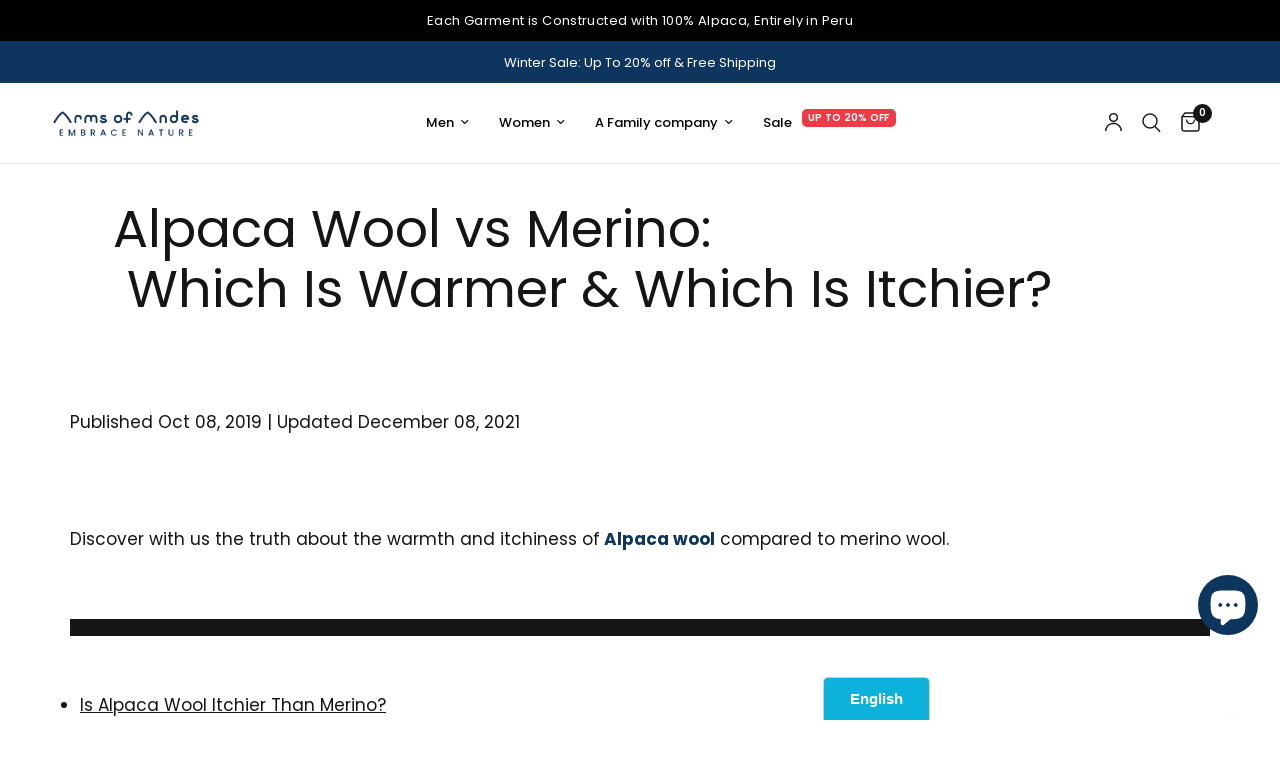

--- FILE ---
content_type: text/html; charset=utf-8
request_url: https://armsofandes.eu/blogs/news-1/is-alpaca-wool-more-or-less-itchy-than-merino
body_size: 85415
content:















<!doctype html><html class="no-js" lang="en" dir="ltr">
<head>


<script>
(function() {
  'use strict';
  
  // Store original console methods immediately
  const originalConsole = {
    log: console.log.bind(console),
    warn: console.warn.bind(console),
    info: console.info.bind(console),
    debug: console.debug.bind(console),
    error: console.error.bind(console),
    trace: console.trace ? console.trace.bind(console) : null,
    group: console.group ? console.group.bind(console) : null,
    groupEnd: console.groupEnd ? console.groupEnd.bind(console) : null
  };
  
  // More comprehensive list of keywords/patterns to filter out
  const filterPatterns = [
    // Analyzify related messages
    /Analyzify/i,
    /an_analyzify/i,
    /G-EQ8C4L5R1L/i,
    /AW-779894052/i,
    
    // Impact related
    /IMPACT JWT/i,
    /impact/i,
    
    // Preorderly related  
    /Preorderly/i,
    /preorderly/i,
    /GlobalSetting Not Present/i,
    /powerful listener started/i,
    /preorder\.min\.js/i,
    
    // Upselly related
    /Upselly/i,
    /frequently-bought-together/i,
    /one-click-upsell/i,
    
    // PageFly related
    /PageFly Theme Extension/i,
    /Run PageFly/i,
    /pagefly/i,
    /Script loaded successfully.*pagefly/i,
    /productATCs/i,
    
    // Bis related
    /Bis-pixel/i,
    /bis_current_template/i,
    /Notify Me - no Selector found/i,
    /collection-notifyme/i,
    
    // TV Scientific
    /tvScientific pixel/i,
    
    // Shopify web pixels
    /web-pixel-\d+@/i,
    
    // Modern sandbox warnings
    /In a sandboxed environment/i,
    /addEventListener may not behave as expected/i,
    
    // Clear-Site-Data warnings
    /Clear-Site-Data header/i,
    /Cleared data types/i,
    /prefetchCache/i,
    /prerenderCache/i,
    
    // Numeric-only messages
    /^[\s]*\d+[\s]*$/,
    
    // Undefined messages
    /^[\s]*undefined[\s]*$/,
    
    // App console promotional messages
    /apps\.shopify\.com.*\?console/i,
    /https:\/\/apps\.shopify\.com/i,
    
    // Additional patterns from your console
    /modern\//i,  // Messages from modern/ path
    /web-pixel-/i,
    /Checkout Only Customer Events Pixel/i,
    /all_events.*page_viewed/i
  ];
  
  // List of file/source patterns to filter
  const sourceFilterPatterns = [
    /analyzify/i,
    /an_analyzify/i,
    /preorder\.min\.js/i,
    /prdly\.js/i,
    /upselly/i,
    /pagefly/i,
    /web-pixel/i,
    /impact/i,
    /tvscientific/i,
    /bis/i,
    /collection-notifyme/i,
    /modern\//i,
    /sandbox-/i
  ];
  
  /**
   * Check if a message should be filtered
   */
  function shouldFilter(args, method) {
    // Convert all arguments to string for checking
    const fullMessage = Array.from(args).map(arg => {
      try {
        if (typeof arg === 'object' && arg !== null) {
          return JSON.stringify(arg);
        }
        return String(arg);
      } catch (e) {
        return String(arg);
      }
    }).join(' ');
    
    // Don't filter Shopify Chat messages
    if (/shopify.*chat/i.test(fullMessage)) {
      return false;
    }
    
    // Check against filter patterns
    for (let pattern of filterPatterns) {
      if (pattern.test(fullMessage)) {
        return true;
      }
    }
    
    // Check stack trace to identify source
    try {
      const stack = new Error().stack || '';
      
      // Don't filter if it's from Shopify Chat
      if (/shopify.*chat/i.test(stack)) {
        return false;
      }
      
      for (let pattern of sourceFilterPatterns) {
        if (pattern.test(stack)) {
          return true;
        }
      }
    } catch (e) {
      // If we can't get stack trace, continue checking
    }
    
    return false;
  }
  
  /**
   * Create a filtered console method
   */
  function createFilteredMethod(method) {
    return function() {
      if (!shouldFilter(arguments, method)) {
        if (originalConsole[method]) {
          return originalConsole[method].apply(console, arguments);
        }
      }
    };
  }
  
  // Override ALL console methods
  console.log = createFilteredMethod('log');
  console.warn = createFilteredMethod('warn');
  console.info = createFilteredMethod('info');
  console.debug = createFilteredMethod('debug');
  console.error = createFilteredMethod('error');
  
  // Also override trace, group methods if they exist
  if (console.trace) {
    console.trace = createFilteredMethod('trace');
  }
  if (console.group) {
    console.group = createFilteredMethod('group');
  }
  if (console.groupEnd) {
    console.groupEnd = createFilteredMethod('groupEnd');
  }
  
  // Allow console to be writable for legitimate apps like Shopify Chat
  // but keep filtering active
  const descriptor = {
    configurable: true,
    enumerable: true,
    writable: true
  };
  
  try {
    Object.defineProperty(window.console, 'log', {
      ...descriptor,
      value: console.log
    });
    Object.defineProperty(window.console, 'warn', {
      ...descriptor,
      value: console.warn
    });
    Object.defineProperty(window.console, 'info', {
      ...descriptor,
      value: console.info
    });
    Object.defineProperty(window.console, 'debug', {
      ...descriptor,
      value: console.debug
    });
    Object.defineProperty(window.console, 'error', {
      ...descriptor,
      value: console.error
    });
  } catch (e) {
    // Some browsers might not allow this, but the filter will still work
  }
  
  // Provide a way to temporarily disable filtering for debugging
  window.disableConsoleFilter = function() {
    console.log = originalConsole.log;
    console.warn = originalConsole.warn;
    console.info = originalConsole.info;
    console.debug = originalConsole.debug;
    console.error = originalConsole.error;
    originalConsole.log('%c Console filtering disabled', 'color: green; font-weight: bold');
  };
  
  window.enableConsoleFilter = function() {
    console.log = createFilteredMethod('log');
    console.warn = createFilteredMethod('warn');
    console.info = createFilteredMethod('info');
    console.debug = createFilteredMethod('debug');
    console.error = createFilteredMethod('error');
    originalConsole.log('%c Console filtering enabled', 'color: green; font-weight: bold');
  };
  
  // Log that filtering is active (using original console to bypass filter)
  originalConsole.log('%c Console filtering active. Use window.disableConsoleFilter() to disable.', 'color: blue; font-weight: bold');
})();
</script>

<!-- <bablic_snippet> --><script src="//d.bablic.com/snippet/68ac705611522e8ed3b5176e.js"></script><!-- </bablic_snippet> -->





<script src="/cdn/shopifycloud/consent-tracking-api/v0.1/consent-tracking-api.js"></script>
<script type="text/javascript">
  var Y=Object.defineProperty;var Q=(b,p,g)=>p in b?Y(b,p,{enumerable:!0,configurable:!0,writable:!0,value:g}):b[p]=g;var n=(b,p,g)=>Q(b,typeof p!="symbol"?p+"":p,g);(function(){"use strict";var b=" daum[ /]| deusu/| yadirectfetcher|(?:^|[^g])news(?!sapphire)|(?<! (?:channel/|google/))google(?!(app|/google| pixel))|(?<! cu)bots?(?:\\b|_)|(?<!(?:lib))http|(?<![hg]m)score|(?<!cam)scan|@[a-z][\\w-]+\\.|\\(\\)|\\.com\\b|\\btime/|\\||^<|^[\\w \\.\\-\\(?:\\):%]+(?:/v?\\d+(?:\\.\\d+)?(?:\\.\\d{1,10})*?)?(?:,|$)|^[^ ]{50,}$|^\\d+\\b|^\\w*search\\b|^\\w+/[\\w\\(\\)]*$|^active|^ad muncher|^amaya|^avsdevicesdk/|^biglotron|^bot|^bw/|^clamav[ /]|^client/|^cobweb/|^custom|^ddg[_-]android|^discourse|^dispatch/\\d|^downcast/|^duckduckgo|^email|^facebook|^getright/|^gozilla/|^hobbit|^hotzonu|^hwcdn/|^igetter/|^jeode/|^jetty/|^jigsaw|^microsoft bits|^movabletype|^mozilla/\\d\\.\\d\\s[\\w\\.-]+$|^mozilla/\\d\\.\\d\\s\\(compatible;?(?:\\s\\w+\\/\\d+\\.\\d+)?\\)$|^navermailapp|^netsurf|^offline|^openai/|^owler|^php|^postman|^python|^rank|^read|^reed|^rest|^rss|^snapchat|^space bison|^svn|^swcd |^taringa|^thumbor/|^track|^w3c|^webbandit/|^webcopier|^wget|^whatsapp|^wordpress|^xenu link sleuth|^yahoo|^yandex|^zdm/\\d|^zoom marketplace/|^$|analyzer|archive|ask jeeves/teoma|audit|bit\\.ly/|bluecoat drtr|browsex|burpcollaborator|capture|catch|check\\b|checker|chrome-lighthouse|chromeframe|classifier|cloudflare|convertify|crawl|cypress/|dareboost|datanyze|dejaclick|detect|dmbrowser|download|evc-batch/|exaleadcloudview|feed|firephp|functionize|gomezagent|grab|headless|httrack|hubspot marketing grader|hydra|ibisbrowser|infrawatch|insight|inspect|iplabel|ips-agent|java(?!;)|library|linkcheck|mail\\.ru/|manager|measure|neustar wpm|node|nutch|offbyone|onetrust|optimize|pageburst|pagespeed|parser|perl|phantomjs|pingdom|powermarks|preview|proxy|ptst[ /]\\d|retriever|rexx;|rigor|rss\\b|scrape|server|sogou|sparkler/|speedcurve|spider|splash|statuscake|supercleaner|synapse|synthetic|tools|torrent|transcoder|url|validator|virtuoso|wappalyzer|webglance|webkit2png|whatcms/|xtate/",p=/bot|crawl|http|lighthouse|scan|search|spider/i,g;function k(){if(g instanceof RegExp)return g;try{g=new RegExp(b,"i")}catch{g=p}return g}function A(o){return!!o&&k().test(o)}/*! js-cookie v3.0.5 | MIT */function I(o){for(var e=1;e<arguments.length;e++){var t=arguments[e];for(var i in t)o[i]=t[i]}return o}var C={read:function(o){return o[0]==='"'&&(o=o.slice(1,-1)),o.replace(/(%[\dA-F]{2})+/gi,decodeURIComponent)},write:function(o){return encodeURIComponent(o).replace(/%(2[346BF]|3[AC-F]|40|5[BDE]|60|7[BCD])/g,decodeURIComponent)}};function V(o,e){function t(r,s,a){if(!(typeof document>"u")){a=I({},e,a),typeof a.expires=="number"&&(a.expires=new Date(Date.now()+a.expires*864e5)),a.expires&&(a.expires=a.expires.toUTCString()),r=encodeURIComponent(r).replace(/%(2[346B]|5E|60|7C)/g,decodeURIComponent).replace(/[()]/g,escape);var c="";for(var h in a)a[h]&&(c+="; "+h,a[h]!==!0&&(c+="="+a[h].split(";")[0]));return document.cookie=r+"="+o.write(s,r)+c}}function i(r){if(!(typeof document>"u"||arguments.length&&!r)){for(var s=document.cookie?document.cookie.split("; "):[],a={},c=0;c<s.length;c++){var h=s[c].split("="),f=h.slice(1).join("=");try{var l=decodeURIComponent(h[0]);if(a[l]=o.read(f,l),r===l)break}catch{}}return r?a[r]:a}}return Object.create({set:t,get:i,remove:function(r,s){t(r,"",I({},s,{expires:-1}))},withAttributes:function(r){return V(this.converter,I({},this.attributes,r))},withConverter:function(r){return V(I({},this.converter,r),this.attributes)}},{attributes:{value:Object.freeze(e)},converter:{value:Object.freeze(o)}})}var P=V(C,{path:"/"});const O=o=>{const e=window.innerWidth<768||window.outerWidth<768?"mobile":"desktop";return o===e},U=(o,e)=>{const t=!!e,i=String(o)==="true";return t===i},S="shg_geo_data";function F(o,e){const t=o-e;return Math.floor(t/(1e3*60*60*24))}function L(){if(new URLSearchParams(window.location.search).get("shg_geo_cache")==="false")return null;let e=null;try{const t=localStorage.getItem(S);if(t){const i=JSON.parse(t),r=Date.now();i.timestamp&&F(r,i.timestamp)<=7?e=i:localStorage.removeItem(S)}}catch(t){return console.error("Error reading geo data from cache:",t),localStorage.removeItem(S),null}return e}function M(o){let e=null;if(!o)return console.warn("Geo location API URL not configured."),e;try{const t=new XMLHttpRequest;t.open("GET",o,!1),t.send(null),t.status===200?(e=JSON.parse(t.responseText),e?(e.timestamp=Date.now(),localStorage.setItem(S,JSON.stringify(e))):(console.error("Geo API response parsed to null or undefined."),e=null)):console.error(`Geo API request failed with status: ${t.status}`)}catch(t){console.error("Error fetching geo data from API:",t)}return e}function B(o){let e=null;try{const t=L();t?(e=t,console.debug("Loaded geo data from cache:",e)):(e=M(o),console.debug("Fetched geo data from API:",e))}catch(t){console.error("Error initializing geo data:",t),e=null}return e}const N=(o,e)=>{const{type:t,country_code:i,toponym_name:r,parent_name:s}=o||{},{country:a,region:c,city:h}=e||{};if(!t||!i||!e)return!1;switch(t){case"country":return a===i;case"region":return c===r&&a===i;case"city":return h===r&&c===s&&a===i;default:return console.debug("Unknown location type:",t),!1}},j=o=>typeof o!="string"?!1:document.referrer.toLowerCase().includes(o.toLowerCase()),G=o=>typeof o!="string"?!1:window.location.href.toLowerCase().includes(o.toLowerCase()),$=(o,e,t)=>{if(!e)return!1;const{expectedTimeInMillseconds:i,withinOrAfter:r}=o||{};if(typeof i!="number"||!r)return!1;const s=e.first_visit_timestamp;return r==="within"?s+i>t:s+i<t},x=(o,e,t)=>e?t-e.first_visit_timestamp<18e5===o:o===!0;function K(o,e){return o===e}const v=class v{constructor(e){n(this,"visitorDetails",null);n(this,"currentTime");n(this,"geoLocationApi");n(this,"customerId");n(this,"isB2B");n(this,"internalGeoData");n(this,"isGeoDataInitialized",!1);n(this,"checkers",{device:e=>O(e),logged_in:(e,t)=>U(e,this.customerId),new_visitor:(e,t)=>x(e,t.visitorDetails,t.currentTime),returning_visitor:(e,t)=>$(e,t.visitorDetails,t.currentTime),url_contains:e=>G(e),referrer_contains:e=>j(e),location:(e,t)=>N(e,t.geoData),b2b:e=>K(e,this.isB2B)});this.geoLocationApi=e.geoLocationApi,this.customerId=e.customerId,this.isB2B=e.isB2B,this.currentTime=Date.now(),this.initializeVisitorDetails()}initializeVisitorDetails(){var e;try{const t=localStorage.getItem(v.VISITOR_DETAILS_KEY);t&&(this.visitorDetails=JSON.parse(t),typeof((e=this.visitorDetails)==null?void 0:e.first_visit_timestamp)!="number"&&(console.warn("Invalid visitor details found in storage, resetting."),this.visitorDetails=null)),this.visitorDetails===null?(console.debug("Initializing new visitor details."),this.visitorDetails={first_visit_timestamp:this.currentTime},localStorage.setItem(v.VISITOR_DETAILS_KEY,JSON.stringify(this.visitorDetails))):console.debug("Loaded visitor details from storage:",this.visitorDetails)}catch(t){console.error("Error initializing visitor details:",t),localStorage.removeItem(v.VISITOR_DETAILS_KEY),this.visitorDetails={first_visit_timestamp:this.currentTime},localStorage.setItem(v.VISITOR_DETAILS_KEY,JSON.stringify(this.visitorDetails))}}check(e){const t=this.checkers[e.audience_type];if(!t)return console.warn(`Unknown audience type: ${e.audience_type}`),!1;e.audience_type==="location"&&!this.isGeoDataInitialized&&(console.debug("Location check required, initializing geoData..."),this.internalGeoData=B(this.geoLocationApi),this.isGeoDataInitialized=!0,console.debug("GeoData initialization result:",this.internalGeoData));const i={geoData:this.internalGeoData===void 0?null:this.internalGeoData,visitorDetails:this.visitorDetails,currentTime:this.currentTime};try{const r=!!t(e.value,i);return console.debug("Audience check result:",{audience:e,internalContext:i,matched:r}),e.condition==="is_not"?!r:r}catch(r){return console.error("Error during audience check:",{audience:e,internalContext:i,error:r}),!1}}};n(v,"VISITOR_DETAILS_KEY","_shg_ab_visitor_details");let T=v;class q{constructor(e){this.trackingService=e}extractViewParamFromFullTemplateKey(e){const t=e.split("/").pop().split(".");return t.slice(1,t.length-1).join(".")}async handleRedirect(e){const t=new URL(window.location.href),i=new URL(window.location.href);if(e.optimization.scope==="theme")i.searchParams.set("preview_theme_id",e.selectedVariant.config.theme_id);else if(e.optimization.scope==="url_redirect")i.pathname=e.languageRootUrl!=="/"?e.languageRootUrl+e.selectedVariant.config.path:e.selectedVariant.config.path;else{const r=this.extractViewParamFromFullTemplateKey(e.selectedVariant.config.full_template_key);i.searchParams.set("view",r)}t.toString()===i.toString()?this.hideViewParam():this.redirectWithoutCache(i)}hideViewParam(){const e=new URL(window.location.href);e.searchParams.delete("view"),window.history.replaceState({},"",e.toString())}dispatch(e,t){if(e[0].optimization.scope=="price"){const i=e[0];if(t)console.debug("shogun: price variant already assigned, returning");else{const r=i.selectedVariant.id;console.debug("shogun: assigning price variant");const s=JSON.stringify({attributes:{shogun_variant_id:r}}),a=new XMLHttpRequest;a.open("POST","/cart/update.js",!0),a.setRequestHeader("Content-Type","application/json"),a.onreadystatechange=()=>{if(a.readyState==4&&a.status==200){console.debug("shogun: reloading to reflect cart pricing");const c=new URL(window.location.href);this.redirectWithoutCache(c)}},a.send(s)}}else{const i=e.find(s=>s.matchingVariant.id!==s.selectedVariant.id);if(console.debug("redirectingSelection",i),i&&(i.optimization.scope!=="url_redirect"||i.isFirstAssignment===!0||i.optimization.config.permanent_redirect===!0))return this.handleRedirect(i);const r=new Set(e.map(s=>s.optimization.scope));(r.has("template")||r.has("page"))&&this.hideViewParam()}e.filter(i=>i.current()).forEach(i=>{this.trackingService.trackVariantImpression(i.selectedVariant,i.optimization.type)})}redirectWithoutCache(e){typeof e=="string"&&(e=new URL(e)),e.searchParams.delete("cache"),document.referrer!=""&&sessionStorage.setItem(R,document.referrer),console.debug("shogun: redirecting to ",e),window.location.replace(e)}}class y{constructor(e){n(this,"optimization");n(this,"matchingVariant");n(this,"selectedVariant");n(this,"isFirstAssignment");n(this,"languageRootUrl");this.optimization=e.optimization,this.matchingVariant=e.matchingVariant,this.selectedVariant=e.selectedVariant,this.isFirstAssignment=e.isFirstAssignment,this.languageRootUrl=e.languageRootUrl}current(){return this.matchingVariant.id===this.selectedVariant.id}}const w=class w{constructor(){n(this,"ran",!1)}removePreviewBarIframe(){console.debug("Setting up preview bar iframe removal");const e=()=>{w.PREVIEW_BAR_IFRAME_IDS.forEach(t=>{const i=document.getElementById(t);i&&(console.debug(`Removing preview bar iframe with id: ${t}`),i.remove())})};e(),document.addEventListener("DOMContentLoaded",()=>{console.debug("DOM loaded, setting up mutation observer for preview bar");const t=new MutationObserver(i=>{i.forEach(r=>{r.addedNodes.forEach(s=>{if(s.nodeType===Node.ELEMENT_NODE){const a=s;w.PREVIEW_BAR_IFRAME_IDS.includes(a.id)&&(console.debug(`Detected and removing preview bar iframe with id: ${a.id} via observer`),a.remove())}})})});if(document.body)t.observe(document.body,{childList:!0,subtree:!0});else{const i=new MutationObserver(()=>{document.body&&(t.observe(document.body,{childList:!0,subtree:!0}),e(),i.disconnect())});i.observe(document.documentElement,{childList:!0})}e()})}run(){this.ran||(this.removePreviewBarIframe(),this.ran=!0)}};n(w,"PREVIEW_BAR_IFRAME_IDS",["preview-bar-iframe","PBarNextFrameWrapper"]);let E=w;const m=class m{constructor(e,t,i,r,s,a){n(this,"publishable",!1);n(this,"allowed",null);n(this,"queue",[]);n(this,"trackVariantImpression",(e,t)=>{const i={page_type:this.pageType,page_id:this.pageId,app_type:t=="ab_test"?"ab_testing":"personalization",original_referrer:this.originalReferrer};i.optimization_id=e.optimization_id,i.variant_id=e.id,console.debug(`Tracking variant impression: optimization=${e.optimization_id}, variant=${e.id}`),this.shogunLoaded(i)});n(this,"trackPage",()=>{const e={page_type:this.pageType,page_id:this.pageId,app_type:"ab_testing"};this.shogunLoaded(e)});n(this,"trackDispatch",(e,t)=>{if(!this.publishable||this.allowed==null){this.queue.push({type:"dispatch",event:e,data:t});return}if(!this.allowed){t.shop_id=this.shopId,t.dispatcher_session_id=this.dispatcherSessionId,this.trackDispatchFallback(e,t);return}const i=`shogun:dispatcher:${e}`;try{console.debug(`Firing ${i} event`,t),window.Shopify.analytics.publish(i,t)}catch(r){console.error(`Error publishing ${i} event:`,r),t.shop_id=this.shopId,t.dispatcher_session_id=this.dispatcherSessionId,t.details.error=`Error publishing ${i} event: ${r.message}`,this.trackDispatchFallback(e,t)}});n(this,"waitForPublishable",()=>{var i,r;let e=0;const t=()=>{var s,a;if(typeof((a=(s=window.Shopify)==null?void 0:s.analytics)==null?void 0:a.publish)>"u")if(e<=m.retryAttemptsLimit){setTimeout(t,m.retryIntervalInMs);return}else console.warn("shogun:ts: Shopify analytics unavailable after 30s"),this.handleError("Error initializing TrackingService: Shopify analytics not available after 30s");console.debug("shogun:ts: publishable"),this.publishable=!0,this.processQueue()};(r=(i=window.Shopify)==null?void 0:i.analytics)!=null&&r.publish?(console.debug("shogun:ts: publishable"),this.publishable=!0):(console.debug("shogun:ts: analytics api not available yet, waiting..."),t())});n(this,"waitForConsent",()=>{var i,r;let e=0;const t=()=>{if(typeof window.Shopify>"u"&&e<=m.retryAttemptsLimit){setTimeout(t,m.retryIntervalInMs);return}window.Shopify.loadFeatures([{name:"consent-tracking-api",version:"0.1"}],s=>{if(s&&s.length>0){let a=[];s.forEach(c=>{console.error(c),a.push(c.message)}),this.handleError(`Error initializing TrackingService: ${a.join(", ")}`)}else console.debug("shogun:ts: consent available"),this.handleConsentChange(window.Shopify.customerPrivacy.analyticsProcessingAllowed())})};(r=(i=window.Shopify)==null?void 0:i.customerPrivacy)!=null&&r.analyticsProcessingAllowed?(console.debug("shogun:ts: consent available"),this.allowed=window.Shopify.customerPrivacy.analyticsProcessingAllowed()):(console.debug("shogun:ts: privacy api not available yet, waiting..."),t())});n(this,"handleConsentChange",e=>{this.allowed=e,console.debug("shogun: analytics consent updated to: ",this.allowed),this.processQueue()});n(this,"processQueue",()=>{console.debug("shogun: processing queue");let e=this.queue;this.queue=[],e.forEach(t=>{t.type=="shogunLoaded"?this.shogunLoaded(t.data):t.type=="dispatch"&&t.event&&this.trackDispatch(t.event,t.data)})});n(this,"shogunLoaded",e=>{if(!this.publishable||!this.allowed){console.debug("shogun: not ready, enqueueing shogunLoaded"),this.queue.push({type:"shogunLoaded",data:e});return}try{console.debug("Firing shogun:load event",e),window.Shopify.analytics.publish("shogun:load",e)}catch(t){console.error("Error publishing shogun:load event:",t),this.trackDispatchFallback("errored",{shop_id:this.shopId,dispatcher_session_id:this.dispatcherSessionId,optimization_id:e.optimization_id,variant_id:e.variant_id,details:{error:`Error publishing shogun:load event: ${t.message}`}})}});n(this,"handleError",e=>{let t,i,r=this.queue.find(s=>s.type=="shogunLoaded");r&&(t=r.data.optimization_id,i=r.data.variant_id),this.trackDispatchFallback("errored",{shop_id:this.shopId,dispatcher_session_id:this.dispatcherSessionId,optimization_id:t,variant_id:i,details:{error:e}})});n(this,"trackDispatchFallback",(e,t)=>{console.debug(`shogun: sending dispatch:${e} via fallback`),t.name=e,fetch(`${this.analyticsUrl}/dispatcher/${e}`,{method:"POST",headers:{"Content-Type":"application/json"},body:JSON.stringify(t),keepalive:!0})});this.shopId=e,this.pageType=t,this.pageId=i,this.originalReferrer=r,this.analyticsUrl=s,this.dispatcherSessionId=a,this.waitForPublishable(),this.waitForConsent(),document.addEventListener("visitorConsentCollected",c=>{this.handleConsentChange(c.detail.analyticsAllowed)})}};n(m,"retryIntervalInMs",250),n(m,"retryAttemptsLimit",3e4/m.retryIntervalInMs);let D=m;const R="_shg_referrer",d=class d{constructor(e){n(this,"shopId");n(this,"optimizations");n(this,"currentThemeId");n(this,"pageId");n(this,"pageType");n(this,"currentPartialTemplateKey");n(this,"distributionMethod");n(this,"cachedOptimizations");n(this,"audienceChecker");n(this,"personalizations");n(this,"abTests");n(this,"dispatcher");n(this,"trackingService");n(this,"currentPath");n(this,"themeTestHandler");n(this,"currentPricingVariantId");n(this,"languageRootUrl");n(this,"dispatcherSessionId");n(this,"originalReferrer");n(this,"inAudience",e=>this.audienceChecker.check(e));if(this.originalReferrer=sessionStorage.getItem(R),this.originalReferrer){sessionStorage.removeItem(R),console.debug("shogun: retaining original referrer: ",this.originalReferrer);try{Object.defineProperty(document,"referrer",{get:()=>this.originalReferrer})}catch(a){console.debug("shogun: failed to set original referrer via `Object.defineProperty`"),console.error(a);try{window.document.__defineGetter__("referrer",()=>this.originalReferrer)}catch(c){console.debug("shogun: failed to set original referrer via `__defineGetter__`"),console.error(c)}}}this.shopId=e.shopId,this.currentThemeId=e.currentThemeId,this.currentPricingVariantId=e.currentPricingVariantId;const t=e.optimizations||[];e.defaultThemeId!==this.currentThemeId?this.optimizations=t.filter(a=>a.scope==="price"||a.variants.some(c=>c.config.theme_id===this.currentThemeId)):this.optimizations=t,this.personalizations=this.optimizations.filter(a=>a.type==="personalization"),this.abTests=this.optimizations.filter(a=>a.type==="ab_test"),this.distributionMethod=e.distributionMethod||d.DEFAULT_DISTRIBUTION_METHOD,this.pageId=e.pageId,this.pageType=e.pageType,this.languageRootUrl=e.languageRootUrl;const i=this.pageType==="metaobject"?"templates/metaobject/":"templates/",r=[e.templateName,e.templateSuffix].filter(Boolean).join(".");this.currentPartialTemplateKey=i+r,this.currentPath=window.location.pathname,this.cachedOptimizations=JSON.parse(localStorage.getItem(d.OPTIMIZATIONS_CACHE_KEY)||"{}"),this.audienceChecker=new T(e),e.sessionIdOverride?this.dispatcherSessionId=e.sessionIdOverride:(this.dispatcherSessionId=P.get(d.DISPATCHER_SESSION_COOKIE)||crypto.randomUUID(),P.set(d.DISPATCHER_SESSION_COOKIE,this.dispatcherSessionId,{path:"/",expires:1/48})),this.trackingService=new D(this.shopId,this.pageType,this.pageId,this.originalReferrer,e.analyticsUrl,this.dispatcherSessionId);const s=new E;this.themeTestHandler=s,this.dispatcher=new q(this.trackingService)}getOptimizationPriority(e){return{theme:1,template:2,page:3,url_redirect:4,price:5}[e.scope]}sortMatches(e){return[...e].sort((t,i)=>{const r=this.getOptimizationPriority(t.optimization),s=this.getOptimizationPriority(i.optimization);return r===s?0:r-s})}audienceMatchesCurrentVisitor(e){const t=e.audiences||[];return t.length===0?!0:e.audiences_condition==="any"?t.some(this.inAudience):t.every(this.inAudience)}configAudiencesMatch(e,t){const i=e.audiences||[],r=t.audiences||[];if(i.length!==r.length)return!1;const s=i.map(c=>JSON.stringify(c)),a=r.map(c=>JSON.stringify(c));return!(s.some(c=>!a.includes(c))||a.some(c=>!s.includes(c))||i.length>1&&e.audiences_condition!==t.audiences_condition)}getCachedVariant(e){const t=this.cachedOptimizations[e.id];if(t)return e.variants.find(i=>i.id===t)}setCachedVariant(e,t){this.cachedOptimizations[e.id]=t.id,console.debug("setCachedVariant",e.id,t.id),localStorage.setItem(d.OPTIMIZATIONS_CACHE_KEY,JSON.stringify(this.cachedOptimizations))}extractPartialTemplateKeyFromFullTemplateKey(e){if(!e)return;const t=e.split(".");return t.length<2?e:t.slice(0,-1).join(".")}matchesAnyAttributeOfCurrentPage(e,t){const i=e.config.page_id,r=e.config.page_type,s=this.extractPartialTemplateKeyFromFullTemplateKey(t.config.full_template_key),a=t.config.theme_id,c=t.config.path,h=s===this.currentPartialTemplateKey,f=e.scope==="theme"&&a===this.currentThemeId,l=this.languageRootUrl!=="/"&&this.currentPath.startsWith(this.languageRootUrl)?this.currentPath.substring(this.languageRootUrl.length)||"/":this.currentPath,_=c&&decodeURIComponent(c)===decodeURIComponent(l),u=e.scope==="price"&&(!this.currentPricingVariantId||this.currentPricingVariantId===t.id),H=!r||r===this.pageType,J=!i||i===this.pageId,W=e.scope!=="url_redirect"&&H&&J;return f||h&&W||_||u}getMatchingVariant(e,t=void 0){var s;const i=e.config,r=(s=t==null?void 0:t.selectedVariant)==null?void 0:s.config;for(const a of e.variants){if(!this.matchesAnyAttributeOfCurrentPage(e,a))continue;const c=e.type==="ab_test"?e.config:a.config;if(this.audienceMatchesCurrentVisitor(c)&&!(r&&!this.configAudiencesMatch(i,r)))return a}}getPersonalizationMatches(){const e=[];for(const t of this.personalizations){const i=this.getMatchingVariant(t);i&&e.push({optimization:t,matchingVariant:i})}return e}getPrioritizedNonDefaultPersonalizationSelection(){const e=this.getPersonalizationMatches();if(e.length===0)return;const t=this.sortMatches(e);for(const i of t){const s=i.optimization.variants.sort((a,c)=>a.position-c.position).find(a=>!a.config.original&&this.audienceMatchesCurrentVisitor(a.config));if(s)return new y({optimization:i.optimization,matchingVariant:i.matchingVariant,selectedVariant:s,languageRootUrl:this.languageRootUrl})}}getDefaultPersonalizationSelectionsForImpressionTracking(e){return this.getPersonalizationMatches().filter(r=>r.matchingVariant.config.original&&r.optimization.id!==(e==null?void 0:e.optimization.id)).map(r=>new y({optimization:r.optimization,matchingVariant:r.matchingVariant,selectedVariant:r.matchingVariant,languageRootUrl:this.languageRootUrl}))}getRandomVariantForOptimization(e){const t=`${this.dispatcherSessionId}-${e.id}`,r=this.hashWithDjb2(t)%d.DEFAULT_NUMBER_OF_BINS;let s=0;for(const a of e.variants)if(s+=d.DEFAULT_NUMBER_OF_BINS*(a.config.percentage||0)/100,r<s)return a;return e.variants[0]}hasAnyCachedVariants(){return this.abTests.some(e=>!!this.cachedOptimizations[e.id])}getGreedySelections(e){const t=e[Math.floor(Math.random()*e.length)],i=t.cachedVariant||this.getRandomVariantForOptimization(t.optimization);return[new y({optimization:t.optimization,matchingVariant:t.matchingVariant,selectedVariant:i,isFirstAssignment:!t.cachedVariant,languageRootUrl:this.languageRootUrl})]}userBin(){const e=this.dispatcherSessionId;return e?this.hashWithDjb2(e)%d.DEFAULT_NUMBER_OF_BINS:0}hashWithDjb2(e){let t=5381;for(let i=0;i<e.length;i++)t=(t<<5)-t+e.charCodeAt(i),t|=0;return Math.abs(t)}getVariantForUserBin(){const e=this.userBin(),t=this.abTests.flatMap(r=>r.variants);let i=0;for(const r of t)if(i+=d.DEFAULT_NUMBER_OF_BINS*(r.traffic_percentage||0)/100,e<i)return r;return null}getEvenSelections(e){const t=this.getVariantForUserBin();if(!t)return[];const i=e.find(r=>r.optimization.variants.some(s=>s.id===t.id));return i?[new y({optimization:i.optimization,matchingVariant:i.matchingVariant,selectedVariant:t,isFirstAssignment:!i.cachedVariant,languageRootUrl:this.languageRootUrl})]:[]}getAbTestMatches(e){const t=[];return this.abTests.forEach(i=>{const r=this.getMatchingVariant(i,e);if(r){const s=this.getCachedVariant(i);(r.config.original||s)&&t.push({optimization:i,matchingVariant:r,cachedVariant:s})}}),t}getAbTestSelections(e){const t=this.getAbTestMatches(e);if(t.length===0)return[];const i=t.find(r=>!!r.cachedVariant);if(!i&&this.hasAnyCachedVariants())return[];if(i)return[new y({optimization:i.optimization,matchingVariant:i.matchingVariant,selectedVariant:i.cachedVariant,isFirstAssignment:!1,languageRootUrl:this.languageRootUrl})];switch(this.distributionMethod){case"greedy":return this.getGreedySelections(t);case"even":return this.getEvenSelections(t);default:throw new Error(`Unknown distribution method: ${this.distributionMethod}`)}}isBot(){const e=navigator.userAgent,t=A(e);return console.debug("Bot testing with user agent:",e),t}handleThemeReview(){const t=new URLSearchParams(location.search).get("shgpvid"),i=sessionStorage.getItem("_shg_preview_variant_id");if(i&&(!t||i==t)){console.debug(`shogun: theme review in progress, viewing variant: ${i}`);const r=document.getElementById("shogun-price-test-preview");if(!r){console.debug("shogun: sidebar not found!!!");return}const s=r.content.cloneNode(!0);document.addEventListener("DOMContentLoaded",()=>{document.body.style.paddingLeft="32rem",document.body.prepend(s)});return}else if(t&&(!i||i!=t)){console.debug(`shogun: theme review in progress, setting variant: ${t}`),sessionStorage.setItem("_shg_preview_variant_id",t);const r=JSON.stringify({attributes:{shogun_variant_id:t}}),s=new XMLHttpRequest;s.open("POST","/cart/update.js",!0),s.setRequestHeader("Content-Type","application/json"),s.onreadystatechange=()=>{s.readyState==4&&s.status==200&&(console.debug("shogun: reloading to reflect cart pricing"),location=location)},s.send(r)}}run(){var r,s,a,c;let e=null,t=this.distributionMethod,i=[];try{if(this.isBot()){console.debug("Bot traffic detected, optimizer disabled");return}this.handleThemeReview();const h=this.getPrioritizedNonDefaultPersonalizationSelection(),f=this.getAbTestSelections(h);f.forEach(u=>{this.setCachedVariant(u.optimization,u.selectedVariant)});const l=[];h&&l.push(h),l.push(...f),l.push(...this.getDefaultPersonalizationSelectionsForImpressionTracking(h)),localStorage.getItem("_shg_is_merchant")||this.themeTestHandler.run(),e=l.find(u=>u.matchingVariant.id===u.selectedVariant.id)||null,e&&!e.isFirstAssignment&&(t="cache"),i=l.map(u=>({optimization_id:u.optimization.id,selected_variant_id:u.selectedVariant.id,matching_variant_id:u.matchingVariant.id}));const _={shop_id:this.shopId,optimization_id:(r=e==null?void 0:e.optimization)==null?void 0:r.id,variant_id:(s=e==null?void 0:e.selectedVariant)==null?void 0:s.id,details:{optimization_ids:this.optimizations.map(u=>u.id),distribution_method:t,selection_details:i}};if(l.length===0){this.abTests.length>0&&(this.trackingService.trackPage(),this.trackingService.trackDispatch("skipped",_));return}this.dispatcher.dispatch(l,this.currentPricingVariantId),this.trackingService.trackDispatch("dispatched",_)}catch(h){const f={shop_id:this.shopId,optimization_id:(a=e==null?void 0:e.optimization)==null?void 0:a.id,variant_id:(c=e==null?void 0:e.selectedVariant)==null?void 0:c.id,details:{optimization_ids:this.optimizations.map(l=>l.id),distribution_method:t,selection_details:i,error:h.message}};this.trackingService.trackDispatch("errored",f)}}};n(d,"DEFAULT_NUMBER_OF_BINS",1e4),n(d,"DEFAULT_DISTRIBUTION_METHOD","greedy"),n(d,"OPTIMIZATIONS_CACHE_KEY","_shg_ab_optimizations_cache"),n(d,"DISPATCHER_SESSION_COOKIE","_shg_dispatcher_session");let z=d;window.ShogunOptimizer=z})();

</script><script type="text/javascript">
  ;(function() {
    if (typeof ShogunOptimizer === 'undefined') {
      console.error("ShogunOptimizer is not defined. Please ensure the optimizer script is properly loaded.");
      return;
    }

    const designMode = false;
    if (designMode) {
      console.debug("Design mode is enabled, skipping optimizer initialization");
      return;
    }

    // If the referrer url is the Shopify admin url, then set a local storage shg_is_merchant flag to true
    // This is used to remove the preview bar from the page for shoppers
    const referrer = document.referrer
    if (!localStorage.getItem('_shg_is_merchant') && ((referrer.includes('admin.shopify.com') || referrer.includes('shogun')))) {
      console.debug('Setting shg_is_merchant to true')
      localStorage.setItem('_shg_is_merchant', 'true')
    }

    const urlParams = new URLSearchParams(window.location.search);
    const optimizationDisabled = urlParams.get('shg') === "false" || window.location.hostname.includes('shopifypreview');

    if (optimizationDisabled) {
      console.debug("Optimization is disabled, skipping optimizer initialization");
      return;
    }

    const shopMetafieldConfig =  || {};
    const optimizationsData = shopMetafieldConfig.expires_at > Date.now() ? (shopMetafieldConfig.optimizations || []) : [];

    const optimizerConfig = {
      shopId: "8b96900c-a9ee-4295-81dc-1d760b19fa16",
      optimizations: optimizationsData,
      distributionMethod: urlParams.get('shgMethod') || shopMetafieldConfig.method,
      defaultThemeId: String(shopMetafieldConfig.default_theme_id),
      currentThemeId: "128459112530",
      pageId: "609849311574",
      pageType: "article",
      templateName: "article",
      templateSuffix: "pf-32f3ca3d",
      customerId: "",
      isB2B: false,
      sessionIdOverride: urlParams.get('shgSessionId'),
      geoLocationApi: "https://ipinfo.io/json?token=f2ae3a557d807b",
      currentPricingVariantId: null,
      languageRootUrl: "/",
      analyticsUrl: "https://shogun-abc-production.global.ssl.fastly.net"
    };

    console.debug("Initializing ShogunOptimizer with config:", optimizerConfig);
    const optimizer = new ShogunOptimizer(optimizerConfig);
    optimizer.run();
  })();
</script>

 
	<meta charset="utf-8">
	<meta http-equiv="X-UA-Compatible" content="IE=edge,chrome=1">
	<meta name="viewport" content="width=device-width, initial-scale=1, maximum-scale=5, viewport-fit=cover">
	<meta name="theme-color" content="#ffffff">
	<link rel="canonical" href="https://armsofandes.eu/blogs/news-1/is-alpaca-wool-more-or-less-itchy-than-merino">
	<link rel="preconnect" href="https://cdn.shopify.com" crossorigin>
	<link rel="preload" as="style" href="//armsofandes.eu/cdn/shop/t/41/assets/app.css?v=53085819968130823161764274185">



<link href="//armsofandes.eu/cdn/shop/t/41/assets/header.js?v=52903019137994122921766505098" as="script" rel="preload">
<link href="//armsofandes.eu/cdn/shop/t/41/assets/vendor.min.js?v=57769212839167613861761883330" as="script" rel="preload">
<link href="//armsofandes.eu/cdn/shop/t/41/assets/app.js?v=66788223405949496121761883332" as="script" rel="preload">
<link href="//armsofandes.eu/cdn/shop/t/41/assets/slideshow.js?v=77914080626843417591761883329" as="script" rel="preload">

<script>
window.lazySizesConfig = window.lazySizesConfig || {};
window.lazySizesConfig.expand = 250;
window.lazySizesConfig.loadMode = 1;
window.lazySizesConfig.loadHidden = false;
</script>


	<link rel="icon" type="image/png" href="//armsofandes.eu/cdn/shop/files/AOA-Favicon_49dff67b-5fc4-4c1d-8945-2d1f51206439.png?crop=center&height=32&v=1662137137&width=32">

	<title>
	Is Alpaca Warm? Is Alpaca Itchier? &ndash; Arms of Andes EU
	</title>

	
<link rel="preconnect" href="https://fonts.shopifycdn.com" crossorigin>

<meta property="og:site_name" content="Arms of Andes EU">
<meta property="og:url" content="https://armsofandes.eu/blogs/news-1/is-alpaca-wool-more-or-less-itchy-than-merino">
<meta property="og:title" content="Is Alpaca Warm? Is Alpaca Itchier?">
<meta property="og:type" content="article">
<meta property="og:description" content="Sustainable 100% Royal Alpaca Wool clothing &amp; accessories for your outdoor adventures. Experience the ultimate high-performance apparel. International shipping."><meta property="og:image" content="http://armsofandes.eu/cdn/shop/files/Arms_Of_Andes-_1.png?v=1662137234">
  <meta property="og:image:secure_url" content="https://armsofandes.eu/cdn/shop/files/Arms_Of_Andes-_1.png?v=1662137234">
  <meta property="og:image:width" content="1200">
  <meta property="og:image:height" content="628"><meta name="twitter:card" content="summary_large_image">
<meta name="twitter:title" content="Is Alpaca Warm? Is Alpaca Itchier?">
<meta name="twitter:description" content="Sustainable 100% Royal Alpaca Wool clothing &amp; accessories for your outdoor adventures. Experience the ultimate high-performance apparel. International shipping.">


	<link href="//armsofandes.eu/cdn/shop/t/41/assets/app.css?v=53085819968130823161764274185" rel="stylesheet" type="text/css" media="all" />

	<style data-shopify>
	@font-face {
  font-family: Poppins;
  font-weight: 400;
  font-style: normal;
  font-display: swap;
  src: url("//armsofandes.eu/cdn/fonts/poppins/poppins_n4.0ba78fa5af9b0e1a374041b3ceaadf0a43b41362.woff2") format("woff2"),
       url("//armsofandes.eu/cdn/fonts/poppins/poppins_n4.214741a72ff2596839fc9760ee7a770386cf16ca.woff") format("woff");
}

@font-face {
  font-family: Poppins;
  font-weight: 500;
  font-style: normal;
  font-display: swap;
  src: url("//armsofandes.eu/cdn/fonts/poppins/poppins_n5.ad5b4b72b59a00358afc706450c864c3c8323842.woff2") format("woff2"),
       url("//armsofandes.eu/cdn/fonts/poppins/poppins_n5.33757fdf985af2d24b32fcd84c9a09224d4b2c39.woff") format("woff");
}

@font-face {
  font-family: Poppins;
  font-weight: 600;
  font-style: normal;
  font-display: swap;
  src: url("//armsofandes.eu/cdn/fonts/poppins/poppins_n6.aa29d4918bc243723d56b59572e18228ed0786f6.woff2") format("woff2"),
       url("//armsofandes.eu/cdn/fonts/poppins/poppins_n6.5f815d845fe073750885d5b7e619ee00e8111208.woff") format("woff");
}

@font-face {
  font-family: Poppins;
  font-weight: 400;
  font-style: italic;
  font-display: swap;
  src: url("//armsofandes.eu/cdn/fonts/poppins/poppins_i4.846ad1e22474f856bd6b81ba4585a60799a9f5d2.woff2") format("woff2"),
       url("//armsofandes.eu/cdn/fonts/poppins/poppins_i4.56b43284e8b52fc64c1fd271f289a39e8477e9ec.woff") format("woff");
}

@font-face {
  font-family: Poppins;
  font-weight: 600;
  font-style: italic;
  font-display: swap;
  src: url("//armsofandes.eu/cdn/fonts/poppins/poppins_i6.bb8044d6203f492888d626dafda3c2999253e8e9.woff2") format("woff2"),
       url("//armsofandes.eu/cdn/fonts/poppins/poppins_i6.e233dec1a61b1e7dead9f920159eda42280a02c3.woff") format("woff");
}

h1,h2,h3,h4,h5,h6,
	.h1,.h2,.h3,.h4,.h5,.h6,
	.logolink.text-logo,
	.heading-font,
	.h1-xlarge,
	.h1-large,
	.customer-addresses .my-address .address-index {
		font-style: normal;
		font-weight: 400;
		font-family: Poppins, sans-serif;
	}
	body,
	.body-font,
	.thb-product-detail .product-title {
		font-style: normal;
		font-weight: 400;
		font-family: Poppins, sans-serif;
	}
	:root {
		--mobile-swipe-width: calc(90vw - 30px);
		--font-body-scale: 1.0;
		--font-body-line-height-scale: 1.0;
		--font-body-letter-spacing: 0.0em;
		--font-body-medium-weight: 500;
    --font-body-bold-weight: 600;
		--font-announcement-scale: 1.0;
		--font-heading-scale: 1.0;
		--font-heading-line-height-scale: 1.0;
		--font-heading-letter-spacing: 0.0em;
		--font-navigation-scale: 1.0;
		--navigation-item-spacing: 15px;
		--font-product-title-scale: 1.0;
		--font-product-title-line-height-scale: 1.0;
		--button-letter-spacing: 0.02em;

		--bg-body: #ffffff;
		--bg-body-rgb: 255,255,255;
		--bg-body-darken: #f7f7f7;
		--payment-terms-background-color: #ffffff;
		--color-body: #151515;
		--color-body-rgb: 21,21,21;
		--color-accent: #151515;
		--color-accent-rgb: 21,21,21;
		--color-border: #E2E2E2;
		--color-form-border: #dedede;
		--color-overlay-rgb: 0,0,0;

		--shopify-accelerated-checkout-button-block-size: 48px;
		--shopify-accelerated-checkout-inline-alignment: center;
		--shopify-accelerated-checkout-skeleton-animation-duration: 0.25s;

		--color-announcement-bar-text: #ffffff;
		--color-announcement-bar-bg: rgba(0,0,0,0);

		--color-header-bg: #ffffff;
		--color-header-bg-rgb: 255,255,255;
		--color-header-text: #151515;
		--color-header-text-rgb: 21,21,21;
		--color-header-links: #151515;
		--color-header-links-rgb: 21,21,21;
		--color-header-links-hover: #151515;
		--color-header-icons: #151515;
		--color-header-border: #E2E2E2;

		--solid-button-background: #151515;
		--solid-button-label: #f0f0f2;
		--outline-button-label: #151515;
		--button-border-radius: 0px;
		--shopify-accelerated-checkout-button-border-radius: 0px;

		--color-price: #151515;
		--color-price-discounted: #ee3b45;
		--color-star: #FD9A52;
		--color-dots: #151515;

		--color-inventory-instock: #279A4B;
		--color-inventory-lowstock: #151515;

		--section-spacing-mobile: 50px;
		--section-spacing-desktop: 90px;

		--color-badge-text: #ffffff;
		--color-badge-sold-out: #939393;
		--color-badge-sale: #465b70;
		
		--color-badge-preorder: #666666;
		--badge-corner-radius: 13px;

		--color-footer-text: #000000;
		--color-footer-text-rgb: 0,0,0;
		--color-footer-link: #000000;
		--color-footer-link-hover: #FFFFFF;
		--color-footer-border: #444444;
		--color-footer-border-rgb: 68,68,68;
		--color-footer-bg: #f0f0f2;
	}.badge[data-badge="selling-out-fast"]{
				background: #092947;
			}
		
.badge[data-badge="low-stock"]{
				background: #051a2d;
			}
		
.badge[data-badge="new"],.badge[data-badge="new-color"]{
				background: #3e6089;
			}
		

</style>


	<script defer>
		window.theme = window.theme || {};
		theme = {
			settings: {
				money_with_currency_format:"€{{amount_with_comma_separator}}",
				cart_drawer:true,
				product_id: false,
			},
			routes: {
				root_url: '/',
				cart_url: '/cart',
				cart_add_url: '/cart/add',
				search_url: '/search',
				cart_change_url: '/cart/change',
				cart_update_url: '/cart/update',
				cart_clear_url: '/cart/clear',
				predictive_search_url: '/search/suggest',
			},
			variantStrings: {
        addToCart: `Add to cart`,
        soldOut: `Sold out`,
        unavailable: `Unavailable`,
        preOrder: `Pre-order`,
      },
			strings: {
				requiresTerms: `You must agree with the terms and conditions of sales to check out`,
				shippingEstimatorNoResults: `Sorry, we do not ship to your address.`,
				shippingEstimatorOneResult: `There is one shipping rate for your address:`,
				shippingEstimatorMultipleResults: `There are several shipping rates for your address:`,
				shippingEstimatorError: `One or more error occurred while retrieving shipping rates:`
			}
		};
	</script>
	
  <script>window.performance && window.performance.mark && window.performance.mark('shopify.content_for_header.start');</script><meta name="google-site-verification" content="pbKOYA8_gEaoZPLyNqIf0G0AlqTpHIpsg0PQfCmj6Jc">
<meta id="shopify-digital-wallet" name="shopify-digital-wallet" content="/26965540943/digital_wallets/dialog">
<meta name="shopify-checkout-api-token" content="c0edfb215f23498b09b21e6699299bb8">
<meta id="in-context-paypal-metadata" data-shop-id="26965540943" data-venmo-supported="false" data-environment="production" data-locale="en_US" data-paypal-v4="true" data-currency="EUR">
<link rel="alternate" type="application/atom+xml" title="Feed" href="/blogs/news-1.atom" />
<link rel="alternate" hreflang="x-default" href="https://armsofandes.eu/blogs/news-1/is-alpaca-wool-more-or-less-itchy-than-merino">
<link rel="alternate" hreflang="en" href="https://armsofandes.eu/blogs/news-1/is-alpaca-wool-more-or-less-itchy-than-merino">
<link rel="alternate" hreflang="fr" href="https://armsofandes.eu/fr/blogs/actualites-1/laine-dalpaga-est-elle-plus-ou-moins-grattante-que-laine-merinos-1">
<link rel="alternate" hreflang="de" href="https://armsofandes.eu/de/blogs/news-1/is-alpaca-wool-more-or-less-itchy-than-merino">
<script async="async" src="/checkouts/internal/preloads.js?locale=en-NL"></script>
<link rel="preconnect" href="https://shop.app" crossorigin="anonymous">
<script async="async" src="https://shop.app/checkouts/internal/preloads.js?locale=en-NL&shop_id=26965540943" crossorigin="anonymous"></script>
<script id="apple-pay-shop-capabilities" type="application/json">{"shopId":26965540943,"countryCode":"NL","currencyCode":"EUR","merchantCapabilities":["supports3DS"],"merchantId":"gid:\/\/shopify\/Shop\/26965540943","merchantName":"Arms of Andes EU","requiredBillingContactFields":["postalAddress","email","phone"],"requiredShippingContactFields":["postalAddress","email","phone"],"shippingType":"shipping","supportedNetworks":["visa","maestro","masterCard","amex"],"total":{"type":"pending","label":"Arms of Andes EU","amount":"1.00"},"shopifyPaymentsEnabled":true,"supportsSubscriptions":true}</script>
<script id="shopify-features" type="application/json">{"accessToken":"c0edfb215f23498b09b21e6699299bb8","betas":["rich-media-storefront-analytics"],"domain":"armsofandes.eu","predictiveSearch":true,"shopId":26965540943,"locale":"en"}</script>
<script>var Shopify = Shopify || {};
Shopify.shop = "arms-of-andes-eu.myshopify.com";
Shopify.locale = "en";
Shopify.currency = {"active":"EUR","rate":"1.0"};
Shopify.country = "NL";
Shopify.theme = {"name":"AoA-EU-Theme-Repository\/main","id":189453664598,"schema_name":"Reformation","schema_version":"8.3.0","theme_store_id":null,"role":"main"};
Shopify.theme.handle = "null";
Shopify.theme.style = {"id":null,"handle":null};
Shopify.cdnHost = "armsofandes.eu/cdn";
Shopify.routes = Shopify.routes || {};
Shopify.routes.root = "/";</script>
<script type="module">!function(o){(o.Shopify=o.Shopify||{}).modules=!0}(window);</script>
<script>!function(o){function n(){var o=[];function n(){o.push(Array.prototype.slice.apply(arguments))}return n.q=o,n}var t=o.Shopify=o.Shopify||{};t.loadFeatures=n(),t.autoloadFeatures=n()}(window);</script>
<script>
  window.ShopifyPay = window.ShopifyPay || {};
  window.ShopifyPay.apiHost = "shop.app\/pay";
  window.ShopifyPay.redirectState = null;
</script>
<script id="shop-js-analytics" type="application/json">{"pageType":"article"}</script>
<script defer="defer" async type="module" src="//armsofandes.eu/cdn/shopifycloud/shop-js/modules/v2/client.init-shop-cart-sync_BT-GjEfc.en.esm.js"></script>
<script defer="defer" async type="module" src="//armsofandes.eu/cdn/shopifycloud/shop-js/modules/v2/chunk.common_D58fp_Oc.esm.js"></script>
<script defer="defer" async type="module" src="//armsofandes.eu/cdn/shopifycloud/shop-js/modules/v2/chunk.modal_xMitdFEc.esm.js"></script>
<script type="module">
  await import("//armsofandes.eu/cdn/shopifycloud/shop-js/modules/v2/client.init-shop-cart-sync_BT-GjEfc.en.esm.js");
await import("//armsofandes.eu/cdn/shopifycloud/shop-js/modules/v2/chunk.common_D58fp_Oc.esm.js");
await import("//armsofandes.eu/cdn/shopifycloud/shop-js/modules/v2/chunk.modal_xMitdFEc.esm.js");

  window.Shopify.SignInWithShop?.initShopCartSync?.({"fedCMEnabled":true,"windoidEnabled":true});

</script>
<script>
  window.Shopify = window.Shopify || {};
  if (!window.Shopify.featureAssets) window.Shopify.featureAssets = {};
  window.Shopify.featureAssets['shop-js'] = {"shop-cart-sync":["modules/v2/client.shop-cart-sync_DZOKe7Ll.en.esm.js","modules/v2/chunk.common_D58fp_Oc.esm.js","modules/v2/chunk.modal_xMitdFEc.esm.js"],"init-fed-cm":["modules/v2/client.init-fed-cm_B6oLuCjv.en.esm.js","modules/v2/chunk.common_D58fp_Oc.esm.js","modules/v2/chunk.modal_xMitdFEc.esm.js"],"shop-cash-offers":["modules/v2/client.shop-cash-offers_D2sdYoxE.en.esm.js","modules/v2/chunk.common_D58fp_Oc.esm.js","modules/v2/chunk.modal_xMitdFEc.esm.js"],"shop-login-button":["modules/v2/client.shop-login-button_QeVjl5Y3.en.esm.js","modules/v2/chunk.common_D58fp_Oc.esm.js","modules/v2/chunk.modal_xMitdFEc.esm.js"],"pay-button":["modules/v2/client.pay-button_DXTOsIq6.en.esm.js","modules/v2/chunk.common_D58fp_Oc.esm.js","modules/v2/chunk.modal_xMitdFEc.esm.js"],"shop-button":["modules/v2/client.shop-button_DQZHx9pm.en.esm.js","modules/v2/chunk.common_D58fp_Oc.esm.js","modules/v2/chunk.modal_xMitdFEc.esm.js"],"avatar":["modules/v2/client.avatar_BTnouDA3.en.esm.js"],"init-windoid":["modules/v2/client.init-windoid_CR1B-cfM.en.esm.js","modules/v2/chunk.common_D58fp_Oc.esm.js","modules/v2/chunk.modal_xMitdFEc.esm.js"],"init-shop-for-new-customer-accounts":["modules/v2/client.init-shop-for-new-customer-accounts_C_vY_xzh.en.esm.js","modules/v2/client.shop-login-button_QeVjl5Y3.en.esm.js","modules/v2/chunk.common_D58fp_Oc.esm.js","modules/v2/chunk.modal_xMitdFEc.esm.js"],"init-shop-email-lookup-coordinator":["modules/v2/client.init-shop-email-lookup-coordinator_BI7n9ZSv.en.esm.js","modules/v2/chunk.common_D58fp_Oc.esm.js","modules/v2/chunk.modal_xMitdFEc.esm.js"],"init-shop-cart-sync":["modules/v2/client.init-shop-cart-sync_BT-GjEfc.en.esm.js","modules/v2/chunk.common_D58fp_Oc.esm.js","modules/v2/chunk.modal_xMitdFEc.esm.js"],"shop-toast-manager":["modules/v2/client.shop-toast-manager_DiYdP3xc.en.esm.js","modules/v2/chunk.common_D58fp_Oc.esm.js","modules/v2/chunk.modal_xMitdFEc.esm.js"],"init-customer-accounts":["modules/v2/client.init-customer-accounts_D9ZNqS-Q.en.esm.js","modules/v2/client.shop-login-button_QeVjl5Y3.en.esm.js","modules/v2/chunk.common_D58fp_Oc.esm.js","modules/v2/chunk.modal_xMitdFEc.esm.js"],"init-customer-accounts-sign-up":["modules/v2/client.init-customer-accounts-sign-up_iGw4briv.en.esm.js","modules/v2/client.shop-login-button_QeVjl5Y3.en.esm.js","modules/v2/chunk.common_D58fp_Oc.esm.js","modules/v2/chunk.modal_xMitdFEc.esm.js"],"shop-follow-button":["modules/v2/client.shop-follow-button_CqMgW2wH.en.esm.js","modules/v2/chunk.common_D58fp_Oc.esm.js","modules/v2/chunk.modal_xMitdFEc.esm.js"],"checkout-modal":["modules/v2/client.checkout-modal_xHeaAweL.en.esm.js","modules/v2/chunk.common_D58fp_Oc.esm.js","modules/v2/chunk.modal_xMitdFEc.esm.js"],"shop-login":["modules/v2/client.shop-login_D91U-Q7h.en.esm.js","modules/v2/chunk.common_D58fp_Oc.esm.js","modules/v2/chunk.modal_xMitdFEc.esm.js"],"lead-capture":["modules/v2/client.lead-capture_BJmE1dJe.en.esm.js","modules/v2/chunk.common_D58fp_Oc.esm.js","modules/v2/chunk.modal_xMitdFEc.esm.js"],"payment-terms":["modules/v2/client.payment-terms_Ci9AEqFq.en.esm.js","modules/v2/chunk.common_D58fp_Oc.esm.js","modules/v2/chunk.modal_xMitdFEc.esm.js"]};
</script>
<script>(function() {
  var isLoaded = false;
  function asyncLoad() {
    if (isLoaded) return;
    isLoaded = true;
    var urls = ["https:\/\/d1639lhkj5l89m.cloudfront.net\/js\/storefront\/uppromote.js?shop=arms-of-andes-eu.myshopify.com","https:\/\/tools.luckyorange.com\/core\/lo.js?site-id=956b20f3\u0026shop=arms-of-andes-eu.myshopify.com"];
    for (var i = 0; i < urls.length; i++) {
      var s = document.createElement('script');
      s.type = 'text/javascript';
      s.async = true;
      s.src = urls[i];
      var x = document.getElementsByTagName('script')[0];
      x.parentNode.insertBefore(s, x);
    }
  };
  if(window.attachEvent) {
    window.attachEvent('onload', asyncLoad);
  } else {
    window.addEventListener('load', asyncLoad, false);
  }
})();</script>
<script id="__st">var __st={"a":26965540943,"offset":3600,"reqid":"b35c6920-4acc-45f2-ab4f-fae6c29e27ad-1769214840","pageurl":"armsofandes.eu\/blogs\/news-1\/is-alpaca-wool-more-or-less-itchy-than-merino","s":"articles-609849311574","u":"b5fa64d28ac4","p":"article","rtyp":"article","rid":609849311574};</script>
<script>window.ShopifyPaypalV4VisibilityTracking = true;</script>
<script id="captcha-bootstrap">!function(){'use strict';const t='contact',e='account',n='new_comment',o=[[t,t],['blogs',n],['comments',n],[t,'customer']],c=[[e,'customer_login'],[e,'guest_login'],[e,'recover_customer_password'],[e,'create_customer']],r=t=>t.map((([t,e])=>`form[action*='/${t}']:not([data-nocaptcha='true']) input[name='form_type'][value='${e}']`)).join(','),a=t=>()=>t?[...document.querySelectorAll(t)].map((t=>t.form)):[];function s(){const t=[...o],e=r(t);return a(e)}const i='password',u='form_key',d=['recaptcha-v3-token','g-recaptcha-response','h-captcha-response',i],f=()=>{try{return window.sessionStorage}catch{return}},m='__shopify_v',_=t=>t.elements[u];function p(t,e,n=!1){try{const o=window.sessionStorage,c=JSON.parse(o.getItem(e)),{data:r}=function(t){const{data:e,action:n}=t;return t[m]||n?{data:e,action:n}:{data:t,action:n}}(c);for(const[e,n]of Object.entries(r))t.elements[e]&&(t.elements[e].value=n);n&&o.removeItem(e)}catch(o){console.error('form repopulation failed',{error:o})}}const l='form_type',E='cptcha';function T(t){t.dataset[E]=!0}const w=window,h=w.document,L='Shopify',v='ce_forms',y='captcha';let A=!1;((t,e)=>{const n=(g='f06e6c50-85a8-45c8-87d0-21a2b65856fe',I='https://cdn.shopify.com/shopifycloud/storefront-forms-hcaptcha/ce_storefront_forms_captcha_hcaptcha.v1.5.2.iife.js',D={infoText:'Protected by hCaptcha',privacyText:'Privacy',termsText:'Terms'},(t,e,n)=>{const o=w[L][v],c=o.bindForm;if(c)return c(t,g,e,D).then(n);var r;o.q.push([[t,g,e,D],n]),r=I,A||(h.body.append(Object.assign(h.createElement('script'),{id:'captcha-provider',async:!0,src:r})),A=!0)});var g,I,D;w[L]=w[L]||{},w[L][v]=w[L][v]||{},w[L][v].q=[],w[L][y]=w[L][y]||{},w[L][y].protect=function(t,e){n(t,void 0,e),T(t)},Object.freeze(w[L][y]),function(t,e,n,w,h,L){const[v,y,A,g]=function(t,e,n){const i=e?o:[],u=t?c:[],d=[...i,...u],f=r(d),m=r(i),_=r(d.filter((([t,e])=>n.includes(e))));return[a(f),a(m),a(_),s()]}(w,h,L),I=t=>{const e=t.target;return e instanceof HTMLFormElement?e:e&&e.form},D=t=>v().includes(t);t.addEventListener('submit',(t=>{const e=I(t);if(!e)return;const n=D(e)&&!e.dataset.hcaptchaBound&&!e.dataset.recaptchaBound,o=_(e),c=g().includes(e)&&(!o||!o.value);(n||c)&&t.preventDefault(),c&&!n&&(function(t){try{if(!f())return;!function(t){const e=f();if(!e)return;const n=_(t);if(!n)return;const o=n.value;o&&e.removeItem(o)}(t);const e=Array.from(Array(32),(()=>Math.random().toString(36)[2])).join('');!function(t,e){_(t)||t.append(Object.assign(document.createElement('input'),{type:'hidden',name:u})),t.elements[u].value=e}(t,e),function(t,e){const n=f();if(!n)return;const o=[...t.querySelectorAll(`input[type='${i}']`)].map((({name:t})=>t)),c=[...d,...o],r={};for(const[a,s]of new FormData(t).entries())c.includes(a)||(r[a]=s);n.setItem(e,JSON.stringify({[m]:1,action:t.action,data:r}))}(t,e)}catch(e){console.error('failed to persist form',e)}}(e),e.submit())}));const S=(t,e)=>{t&&!t.dataset[E]&&(n(t,e.some((e=>e===t))),T(t))};for(const o of['focusin','change'])t.addEventListener(o,(t=>{const e=I(t);D(e)&&S(e,y())}));const B=e.get('form_key'),M=e.get(l),P=B&&M;t.addEventListener('DOMContentLoaded',(()=>{const t=y();if(P)for(const e of t)e.elements[l].value===M&&p(e,B);[...new Set([...A(),...v().filter((t=>'true'===t.dataset.shopifyCaptcha))])].forEach((e=>S(e,t)))}))}(h,new URLSearchParams(w.location.search),n,t,e,['guest_login'])})(!0,!0)}();</script>
<script integrity="sha256-4kQ18oKyAcykRKYeNunJcIwy7WH5gtpwJnB7kiuLZ1E=" data-source-attribution="shopify.loadfeatures" defer="defer" src="//armsofandes.eu/cdn/shopifycloud/storefront/assets/storefront/load_feature-a0a9edcb.js" crossorigin="anonymous"></script>
<script crossorigin="anonymous" defer="defer" src="//armsofandes.eu/cdn/shopifycloud/storefront/assets/shopify_pay/storefront-65b4c6d7.js?v=20250812"></script>
<script data-source-attribution="shopify.dynamic_checkout.dynamic.init">var Shopify=Shopify||{};Shopify.PaymentButton=Shopify.PaymentButton||{isStorefrontPortableWallets:!0,init:function(){window.Shopify.PaymentButton.init=function(){};var t=document.createElement("script");t.src="https://armsofandes.eu/cdn/shopifycloud/portable-wallets/latest/portable-wallets.en.js",t.type="module",document.head.appendChild(t)}};
</script>
<script data-source-attribution="shopify.dynamic_checkout.buyer_consent">
  function portableWalletsHideBuyerConsent(e){var t=document.getElementById("shopify-buyer-consent"),n=document.getElementById("shopify-subscription-policy-button");t&&n&&(t.classList.add("hidden"),t.setAttribute("aria-hidden","true"),n.removeEventListener("click",e))}function portableWalletsShowBuyerConsent(e){var t=document.getElementById("shopify-buyer-consent"),n=document.getElementById("shopify-subscription-policy-button");t&&n&&(t.classList.remove("hidden"),t.removeAttribute("aria-hidden"),n.addEventListener("click",e))}window.Shopify?.PaymentButton&&(window.Shopify.PaymentButton.hideBuyerConsent=portableWalletsHideBuyerConsent,window.Shopify.PaymentButton.showBuyerConsent=portableWalletsShowBuyerConsent);
</script>
<script data-source-attribution="shopify.dynamic_checkout.cart.bootstrap">document.addEventListener("DOMContentLoaded",(function(){function t(){return document.querySelector("shopify-accelerated-checkout-cart, shopify-accelerated-checkout")}if(t())Shopify.PaymentButton.init();else{new MutationObserver((function(e,n){t()&&(Shopify.PaymentButton.init(),n.disconnect())})).observe(document.body,{childList:!0,subtree:!0})}}));
</script>
<link id="shopify-accelerated-checkout-styles" rel="stylesheet" media="screen" href="https://armsofandes.eu/cdn/shopifycloud/portable-wallets/latest/accelerated-checkout-backwards-compat.css" crossorigin="anonymous">
<style id="shopify-accelerated-checkout-cart">
        #shopify-buyer-consent {
  margin-top: 1em;
  display: inline-block;
  width: 100%;
}

#shopify-buyer-consent.hidden {
  display: none;
}

#shopify-subscription-policy-button {
  background: none;
  border: none;
  padding: 0;
  text-decoration: underline;
  font-size: inherit;
  cursor: pointer;
}

#shopify-subscription-policy-button::before {
  box-shadow: none;
}

      </style>

<script>window.performance && window.performance.mark && window.performance.mark('shopify.content_for_header.end');</script>
  <!-- "snippets/shogun-products.liquid" was not rendered, the associated app was uninstalled -->
 <!-- Header hook for plugins -->

	<script defer>document.documentElement.className = document.documentElement.className.replace('no-js', 'js');</script>
	
	<script>
      function showSizeTable(unit) {
        document
          .querySelectorAll('#table-inches')
          .forEach((table) => (table.style.display = unit === 'inches' ? 'block' : 'none'));
        document
          .querySelectorAll('#table-cm')
          .forEach((table) => (table.style.display = unit === 'cm' ? 'block' : 'none'));
        const buttons = document.querySelectorAll('.toggle-button123');
        buttons.forEach((button) => button.classList.remove('active'));
        document
          .querySelectorAll(`.toggle-button123[onclick*="${unit}"]`)
          .forEach((button) => button.classList.add('active'));
      }
    </script>
<style>
  #wrapper {
    width: 100%!important;
  }
  /* Ensure Shopify Inbox chat is always visible and clickable */
  #shopify-chat,
  shopify-chat,
  iframe[name*="shopify-chat"],
  iframe#shopify-chat-iframe,
  .shopify-chat-widget,
  [id*="shopify-chat"] {
    display: block !important;
    visibility: visible !important;
    opacity: 1 !important;
    z-index: 9999999 !important;
    pointer-events: auto !important;
    position: fixed !important;
  }
</style> 


  <!-- "snippets/shogun-head.liquid" was not rendered, the associated app was uninstalled -->
<script type="text/javascript">
    (function(c,l,a,r,i,t,y){
        c[a]=c[a]||function(){(c[a].q=c[a].q||[]).push(arguments)};
        t=l.createElement(r);t.async=1;t.src="https://www.clarity.ms/tag/"+i;
        y=l.getElementsByTagName(r)[0];y.parentNode.insertBefore(t,y);
    })(window, document, "clarity", "script", "rbe36eolqq");
</script>

<script>
(function() {
  var script = document.createElement('script');
  script.id = 'minty-onsite-script';
  script.src = 'https://cdn.addshoppers.com/minty/shopify-onsite/executeminty.js';
  script.async = true;
  script.defer = true;
  document.head.appendChild(script);
})();
</script>


<!-- PageFly Header Render begins -->
  
  <script>
    window.addEventListener('load', () => {
      // fallback for gtag when not initialized
      if(typeof window.gtag !== 'function') {
        window.gtag = (str1, str2, obj) => {
        }
      }
    }) 
  </script>
  <!-- PageFly begins loading Google fonts --><link rel="preconnect" href="https://fonts.googleapis.com"><link rel="preconnect" href="https://fonts.gstatic.com" crossorigin><link rel="preload" as="style" fetchpriority="low" href="https://fonts.googleapis.com/css2?family=Poppins:wght@100;300;400&display=block"><link rel="stylesheet" href="https://fonts.googleapis.com/css2?family=Poppins:wght@100;300;400&display=block" media="(min-width: 640px)"><link rel="stylesheet" href="https://fonts.googleapis.com/css2?family=Poppins:wght@100;300;400&display=block" media="print" onload="this.onload=null;this.media='all'"><!-- PageFly ends loading Google fonts -->

<style>.__pf .pf-c-ct,.__pf .pf-c-lt,.__pf .pf-c-rt{align-content:flex-start}.__pf .oh,.pf-sr-only{overflow:hidden}.__pf img,.__pf video{max-width:100%;border:0;vertical-align:middle}.__pf [tabIndex],.__pf button,.__pf input,.__pf select,.__pf textarea{touch-action:manipulation}.__pf:not([data-pf-editor-version=gen-2]) :focus-visible{outline:0!important;box-shadow:none!important}.__pf:not([data-pf-editor-version=gen-2]) :not(input):not(select):not(textarea):not([data-active=true]):focus-visible{border:none!important}.__pf *,.__pf :after,.__pf :before{box-sizing:border-box}.__pf [disabled],.__pf [readonly]{cursor:default}.__pf [data-href],.__pf button:not([data-pf-id]):hover{cursor:pointer}.__pf [disabled]:not([disabled=false]),.pf-dialog svg{pointer-events:none}.__pf [hidden]{display:none!important}.__pf [data-link=inherit]{color:inherit;text-decoration:none}.__pf [data-pf-placeholder]{outline:0;height:auto;display:none;pointer-events:none!important}.__pf .pf-ifr,.__pf [style*="--ratio"] img{height:100%;left:0;top:0;width:100%;position:absolute}.__pf .pf-r,.__pf .pf-r-eh>.pf-c{display:flex}.__pf [style*="--cw"]{padding:0 15px;width:100%;margin:auto;max-width:var(--cw)}.__pf .pf-ifr{border:0}.__pf .pf-bg-lazy{background-image:none!important}.__pf .pf-r{flex-wrap:wrap}.__pf .pf-r-dg{display:grid}.__pf [style*="--c-xs"]{max-width:calc(100%/12*var(--c-xs));flex-basis:calc(100%/12*var(--c-xs))}.__pf [style*="--s-xs"]{margin:0 calc(-1 * var(--s-xs))}.__pf [style*="--s-xs"]>.pf-c{padding:var(--s-xs)}.__pf .pf-r-ew>.pf-c{flex-grow:1;flex-basis:0}.__pf [style*="--ew-xs"]>.pf-c{flex-basis:calc(100% / var(--ew-xs));max-width:calc(100% / var(--ew-xs))}.__pf [style*="--ratio"]{position:relative;padding-bottom:var(--ratio)}.main-content{padding:0}.footer-section,.site-footer,.site-footer-wrapper,main .accent-background+.shopify-section{margin:0}@media (max-width:767.4999px){.__pf .pf-hide{display:none!important}}@media (max-width:1024.4999px) and (min-width:767.5px){.__pf .pf-sm-hide{display:none!important}}@media (max-width:1199.4999px) and (min-width:1024.5px){.__pf .pf-md-hide{display:none!important}}@media (min-width:767.5px){.__pf [style*="--s-sm"]{margin:0 calc(-1 * var(--s-sm))}.__pf [style*="--c-sm"]{max-width:calc(100%/12*var(--c-sm));flex-basis:calc(100%/12*var(--c-sm))}.__pf [style*="--s-sm"]>.pf-c{padding:var(--s-sm)}.__pf [style*="--ew-sm"]>.pf-c{flex-basis:calc(100% / var(--ew-sm));max-width:calc(100% / var(--ew-sm))}}@media (min-width:1024.5px){.__pf [style*="--s-md"]{margin:0 calc(-1 * var(--s-md))}.__pf [style*="--c-md"]{max-width:calc(100%/12*var(--c-md));flex-basis:calc(100%/12*var(--c-md))}.__pf [style*="--s-md"]>.pf-c{padding:var(--s-md)}.__pf [style*="--ew-md"]>.pf-c{flex-basis:calc(100% / var(--ew-md));max-width:calc(100% / var(--ew-md))}}@media (min-width:1199.5px){.__pf [style*="--s-lg"]{margin:0 calc(-1 * var(--s-lg))}.__pf [style*="--c-lg"]{max-width:calc(100%/12*var(--c-lg));flex-basis:calc(100%/12*var(--c-lg))}.__pf [style*="--s-lg"]>.pf-c{padding:var(--s-lg)}.__pf [style*="--ew-lg"]>.pf-c{flex-basis:calc(100% / var(--ew-lg));max-width:calc(100% / var(--ew-lg))}.__pf .pf-lg-hide{display:none!important}}.__pf .pf-r-eh>.pf-c>div{width:100%}.__pf .pf-c-lt{justify-content:flex-start;align-items:flex-start}.__pf .pf-c-ct{justify-content:center;align-items:flex-start}.__pf .pf-c-rt{justify-content:flex-end;align-items:flex-start}.__pf .pf-c-lm{justify-content:flex-start;align-items:center;align-content:center}.__pf .pf-c-cm{justify-content:center;align-items:center;align-content:center}.__pf .pf-c-rm{justify-content:flex-end;align-items:center;align-content:center}.__pf .pf-c-cb,.__pf .pf-c-lb,.__pf .pf-c-rb{align-content:flex-end}.__pf .pf-c-lb{justify-content:flex-start;align-items:flex-end}.__pf .pf-c-cb{justify-content:center;align-items:flex-end}.__pf .pf-c-rb{justify-content:flex-end;align-items:flex-end}.pf-no-border:not(:focus-visible){border:none;outline:0}.pf-sr-only{position:absolute;width:1px;height:1px;padding:0;clip:rect(0,0,0,0);white-space:nowrap;clip-path:inset(50%);border:0}.pf-close-dialog-btn,.pf-dialog{background:0 0;border:none;padding:0}.pf-visibility-hidden{visibility:hidden}.pf-dialog{top:50%;left:50%;transform:translate(-50%,-50%);max-height:min(calc(9/16*100vw),calc(100% - 6px - 2em));-webkit-overflow-scrolling:touch;overflow:hidden;margin:0}.pf-dialog::backdrop{background:rgba(0,0,0,.9);opacity:1}.pf-close-dialog-btn{position:absolute;top:0;right:0;height:16px;margin-bottom:8px;cursor:pointer}.pf-close-dialog-btn:not(:focus-visible){box-shadow:none}.pf-dialog-content{display:block;margin:24px auto auto;width:100%;height:calc(100% - 24px)}.pf-dialog-content>*{width:100%;height:100%;border:0}</style>
<style>@media all{.__pf .pf-gs-button-1,.__pf .pf-gs-button-2,.__pf .pf-gs-button-3{padding:12px 20px;font-size:16px;line-height:16px;letter-spacing:0;margin:0}.__pf{--pf-primary-color:rgb(14, 53, 94);--pf-secondary-color:rgb(150, 15, 51);--pf-foreground-color:rgb(207, 194, 170);--pf-background-color:rgb(240, 240, 242);--pf-color-5:rgb(242, 193, 101);--pf-color-6:rgb(255, 255, 255);--pf-color-7:rgb(0, 0, 0);--pf-color-8:rgb(155, 155, 155);--pf-primary-font:"Poppins";--pf-secondary-font:"Poppins";--pf-tertiary-font:"Poppins"}.__pf .pf-gs-button-1{background-color:var(--pf-secondary-color);color:var(--pf-background-color);font-family:Poppins;font-weight:300;text-align:center;text-transform:uppercase}.__pf .pf-gs-button-1:hover,.__pf .pf-gs-button-2{color:var(--pf-foreground-color)}.__pf .pf-gs-button-2{border:1px solid #919da9;background-color:var(--pf-primary-color)}.__pf .pf-gs-button-3{background-color:#919da9;color:#fff;border-radius:40px}.__pf .pf-gs-button-4{color:#919da9;border-radius:40px;border:1px solid #919da9;padding:12px 20px;margin:0;font-size:16px;line-height:16px;letter-spacing:0}.__pf .pf-gs-button-5,.__pf .pf-gs-button-6{color:#919da9;border-style:solid;border-color:#919da9;padding:12px 20px;font-size:16px;line-height:16px;letter-spacing:0}.__pf .pf-gs-button-5{border-width:0 0 3px;margin:0}.__pf .pf-gs-button-6{border-width:0 3px 3px 0;margin:0}.__pf .pf-gs-icon-1,.__pf .pf-gs-icon-2{background-color:#919da9;color:#fff;padding:8px;margin:0;border-style:none}.__pf .pf-gs-icon-1{border-radius:0}.__pf .pf-gs-icon-2{border-radius:50%}.__pf .pf-gs-icon-3,.__pf .pf-gs-icon-4{background-color:#fff;color:#919da9;padding:8px;margin:0;border:1px solid #919da9}.__pf .pf-gs-icon-4{border-radius:50%}.__pf .pf-gs-icon-5,.__pf .pf-gs-icon-6{background-color:#f5f5f5;color:#919da9;padding:8px;margin:0;border:1px solid #919da9}.__pf .pf-gs-icon-6{border-radius:50%}.__pf .pf-gs-image-1{width:100%}.__pf .pf-gs-image-2{border:3px solid #919da9;width:100%}.__pf .pf-gs-image-3{border:3px solid #919da9;padding:10px;width:100%}.__pf .pf-gs-image-4,.__pf .pf-gs-image-5{border-radius:50%;width:100%}.__pf .pf-gs-image-5{border:3px solid #919da9}.__pf .pf-gs-image-6{border-radius:50%;border:3px solid #919da9;padding:10px;width:100%}.__pf .pf-gs-heading-1{margin:18px 0;font-size:45px;color:var(--pf-primary-color);padding:0;font-family:var(--pf-primary-font);font-weight:800}.__pf .pf-gs-heading-2{margin:18px 0;font-size:24px;color:var(--pf-primary-color);padding:0;font-family:Poppins}.__pf .pf-gs-heading-3,.__pf .pf-gs-heading-4,.__pf .pf-gs-heading-5,.__pf .pf-gs-heading-6{margin:18px 0;color:#000;font-family:Poppins;padding:0}.__pf .pf-gs-heading-3{font-size:20px}.__pf .pf-gs-heading-4{font-size:18px}.__pf .pf-gs-heading-5{font-size:16px}.__pf .pf-gs-heading-6{font-size:14px}.__pf .pf-gs-paragraph-1{color:rgba(0,0,0,.9);padding:0;margin:10px 0;font-size:16px;text-align:justify;font-family:Poppins}.__pf .pf-gs-paragraph-2,.__pf .pf-gs-paragraph-3,.__pf .pf-gs-paragraph-4{color:#000;padding:0;margin:16px 0;font-size:16px;font-family:Poppins}.__pf .pf-gs-paragraph-2,.__pf .pf-gs-paragraph-3{text-align:left}.__pf .pf-gs-divider-1{padding:16px 0;margin:0;background-color:var(--pf-primary-color);color:var(--pf-background-color)}.__pf .pf-gs-divider-2{color:#444749;padding:16px 0;margin:0}.__pf .pf-gs-divider-3{color:#b9bfca;padding:16px 0;margin:0}}</style>
<style>.pf-color-scheme-1,.pf-color-scheme-2{--pf-scheme-shadow-color:rgb(0, 0, 0, 0.25)}.pf-color-scheme-1{--pf-scheme-bg-color: ;--pf-scheme-text-color: ;--pf-scheme-btn-bg-color: ;--pf-scheme-btn-text-color: ;--pf-scheme-border-color: ;background-color:var(--pf-scheme-bg-color);background-image:var(--pf-scheme-bg-gradient-color);border-color:var(--pf-scheme-border-color);color:var(--pf-scheme-text-color)}.pf-color-scheme-2,.pf-color-scheme-3{--pf-scheme-btn-text-color:rgb(255, 255, 255);background-color:var(--pf-scheme-bg-color);background-image:var(--pf-scheme-bg-gradient-color);border-color:var(--pf-scheme-border-color);color:var(--pf-scheme-text-color)}.pf-color-scheme-2{--pf-scheme-bg-color:rgba(255, 255, 255, 0);--pf-scheme-text-color:rgb(0, 0, 0);--pf-scheme-btn-bg-color:rgb(145, 157, 169);--pf-scheme-border-color:rgba(0, 0, 0)}.pf-color-scheme-3,.pf-color-scheme-4{--pf-scheme-text-color:rgb(18, 18, 18);--pf-scheme-btn-bg-color:rgb(18, 18, 18);--pf-scheme-border-color:rgb(18, 18, 18)}.pf-color-scheme-3{--pf-scheme-bg-color:rgb(255, 255, 255);--pf-scheme-shadow-color:rgb(18, 18, 18)}.pf-color-scheme-4{--pf-scheme-bg-color:rgb(243, 243, 243);--pf-scheme-btn-text-color:rgb(243, 243, 243);--pf-scheme-shadow-color:rgb(18, 18, 18);background-color:var(--pf-scheme-bg-color);background-image:var(--pf-scheme-bg-gradient-color);border-color:var(--pf-scheme-border-color);color:var(--pf-scheme-text-color)}.pf-color-scheme-5,.pf-color-scheme-6,.pf-color-scheme-7{--pf-scheme-text-color:rgb(255, 255, 255);--pf-scheme-btn-bg-color:rgb(255, 255, 255);--pf-scheme-border-color:rgb(255, 255, 255);--pf-scheme-shadow-color:rgb(18, 18, 18);background-color:var(--pf-scheme-bg-color);background-image:var(--pf-scheme-bg-gradient-color);border-color:var(--pf-scheme-border-color);color:var(--pf-scheme-text-color)}.pf-color-scheme-5{--pf-scheme-bg-color:rgb(36, 40, 51);--pf-scheme-btn-text-color:rgb(0, 0, 0)}.pf-color-scheme-6{--pf-scheme-bg-color:rgb(18, 18, 18);--pf-scheme-btn-text-color:rgb(18, 18, 18)}.pf-color-scheme-7{--pf-scheme-bg-color:rgb(51, 79, 180);--pf-scheme-btn-text-color:rgb(51, 79, 180)}[data-pf-type^=Button]{background-color:var(--pf-scheme-btn-bg-color);background-image:var(--pf-scheme-btn-bg-gradient-color);color:var(--pf-scheme-btn-text-color)}.pf-typography-2,.pf-typography-3,.pf-typography-4,.pf-typography-5,.pf-typography-6,.pf-typography-7{font-family:Poppins;font-weight:400}@media all{.__pf .pf-button-2,.__pf .pf-button-3,.__pf .pf-button-4{padding:12px 20px;margin:0;font-size:16px;line-height:16px;letter-spacing:0}.__pf .pf-button-2{background-color:#960f33;color:#f0f0f2;font-family:Poppins;font-weight:300;text-align:center;text-transform:uppercase}.__pf .pf-button-3{border:1px solid #919da9;color:#cfc2aa;background-color:#0e355e}.__pf .pf-button-4{background-color:#919da9;color:#fff;border-radius:40px}.__pf .pf-button-5{color:#919da9;border-radius:40px;border:1px solid #919da9;padding:12px 20px;margin:0;font-size:16px;line-height:16px;letter-spacing:0}.__pf .pf-button-6,.__pf .pf-button-7{color:#919da9;border-style:solid;border-color:#919da9;margin:0;font-size:16px;line-height:16px;letter-spacing:0;padding:12px 20px}.__pf .pf-button-6{border-width:0 0 3px}.__pf .pf-button-7{border-width:0 3px 3px 0}.__pf .pf-button-8{background-color:#919da9;color:#fff;padding:12px 20px}.__pf .pf-icon-1,.__pf .pf-text-1,.__pf .pf-text-6,.__pf .pf-text-7,.pf-icon2-1,.pf-icon2-2,.pf-icon2-3,.pf-icon2-4,.pf-icon2-5,.pf-icon2-6,.pf-icon2-7{background-color:var(--pf-scheme-bg-color);color:var(--pf-scheme-text-color)}.__pf .pf-icon-2,.__pf .pf-icon-3{background-color:#919da9;color:#fff;padding:8px;margin:0;border-style:none}.__pf .pf-icon-2{border-radius:0}.__pf .pf-icon-3{border-radius:50%}.__pf .pf-icon-4,.__pf .pf-icon-5{background-color:#fff;color:#919da9;padding:8px;margin:0;border:1px solid #919da9}.__pf .pf-icon-5{border-radius:50%}.__pf .pf-icon-6,.__pf .pf-icon-7{background-color:#f5f5f5;color:#919da9;padding:8px;margin:0;border:1px solid #919da9}.__pf .pf-icon-7{border-radius:50%}.__pf .pf-text-2{color:rgba(0,0,0,.9);padding:0;margin:10px 0;font-size:16px;text-align:justify;font-family:Poppins}.__pf .pf-text-3,.__pf .pf-text-4,.__pf .pf-text-5{color:#000;padding:0;margin:16px 0;font-size:16px;font-family:Poppins}.__pf .pf-text-3,.__pf .pf-text-4{text-align:left}.__pf .pf-divider-1{color:var(--pf-scheme-text-color)}.__pf .pf-divider-2{padding:16px 0;margin:0;background-color:#0e355e;color:#f0f0f2}.__pf .pf-divider-3{color:#444749;padding:16px 0;margin:0}.__pf .pf-divider-4{color:#b9bfca;padding:16px 0;margin:0}.__pf .pf-heading-1-h1,.__pf .pf-heading-1-h2,.__pf .pf-heading-1-h3,.__pf .pf-heading-1-h4,.__pf .pf-heading-1-h5,.__pf .pf-heading-1-h6{color:var(--pf-scheme-text-color);background-color:var(--pf-scheme-bg-color)}.__pf .pf-heading-2-h1,.__pf .pf-heading-2-h2,.__pf .pf-heading-2-h3,.__pf .pf-heading-2-h4,.__pf .pf-heading-2-h5,.__pf .pf-heading-2-h6{margin:18px 0;font-size:45px;color:#0e355e;padding:0;font-family:Poppins;font-weight:800}.__pf .pf-heading-3-h1,.__pf .pf-heading-3-h2,.__pf .pf-heading-3-h3,.__pf .pf-heading-3-h4,.__pf .pf-heading-3-h5,.__pf .pf-heading-3-h6{margin:18px 0;font-size:24px;color:#0e355e;padding:0;font-family:Poppins}.__pf .pf-heading-4-h1,.__pf .pf-heading-4-h2,.__pf .pf-heading-4-h3,.__pf .pf-heading-4-h4,.__pf .pf-heading-4-h5,.__pf .pf-heading-4-h6{margin:18px 0;font-size:20px;color:#000;padding:0;font-family:Poppins}.__pf .pf-heading-5-h1,.__pf .pf-heading-5-h2,.__pf .pf-heading-5-h3,.__pf .pf-heading-5-h4,.__pf .pf-heading-5-h5,.__pf .pf-heading-5-h6{margin:18px 0;font-size:18px;color:#000;padding:0;font-family:Poppins}.__pf .pf-heading-6-h1,.__pf .pf-heading-6-h2,.__pf .pf-heading-6-h3,.__pf .pf-heading-6-h4,.__pf .pf-heading-6-h5,.__pf .pf-heading-6-h6{margin:18px 0;font-size:16px;color:#000;padding:0;font-family:Poppins}.__pf .pf-heading-7-h1,.__pf .pf-heading-7-h2,.__pf .pf-heading-7-h3,.__pf .pf-heading-7-h4,.__pf .pf-heading-7-h5,.__pf .pf-heading-7-h6{margin:18px 0;font-size:14px;color:#000;padding:0;font-family:Poppins}.__pf .pf-button-2:hover{color:#cfc2aa}.__pf .pf-image-2{width:100%}.__pf .pf-image-3{border:3px solid #919da9;width:100%}.__pf .pf-image-4{border:3px solid #919da9;padding:10px;width:100%}.__pf .pf-image-5,.__pf .pf-image-6{border-radius:50%;width:100%}.__pf .pf-image-6{border:3px solid #919da9}.__pf .pf-image-7{border-radius:50%;border:3px solid #919da9;padding:10px;width:100%}.__pf .pf-field-1,.__pf .pf-field-2,.__pf .pf-field-3,.__pf .pf-field-4,.__pf .pf-field-5,.__pf .pf-field-6{background-color:#fdfdfd;border:.66px solid #8a8a8a;border-radius:8px;padding:6px 12px}}</style>
<style id="pf-shopify-font">div.__pf {--pf-shopify-font-family-heading-font: Poppins, sans-serif;
        --pf-shopify-font-style-heading-font: normal;
        --pf-shopify-font-weight-heading-font: 400;
--pf-shopify-font-family-body-font: Poppins, sans-serif;
        --pf-shopify-font-style-body-font: normal;
        --pf-shopify-font-weight-body-font: 400;}</style>
<link rel="stylesheet" href="//armsofandes.eu/cdn/shop/t/41/assets/pagefly-animation.css?v=35569424405882025761761883333" media="print" onload="this.media='all'">



<style>.bKQBGL,.bxYmmE,.gLxCly,.gRHrFs{position:relative}.cuLvxI,.iMafal:last-child{margin:0}.ijOCzV{--pf-sample-color:#5d6b82;--pf-border-color:#d1d5db}.dRPSKq{display:inline-block;line-height:1;padding:12px 20px;text-align:center;text-decoration:none;outline:0}.dRPSKq span{color:inherit}.bKQBGL{display:flex!important;align-items:center;padding:16px 0}.bKQBGL:after,.bKQBGL:before{content:'';width:100%;border-top:1em solid}.bKQBGL>span{padding:0 16px;flex:1 0 auto;line-height:1;display:none}.bxYmmE{display:inline-block;max-width:100%}.bxYmmE img{width:100%;height:100%;border-radius:inherit}.gLxCly:empty{display:initial}.gRHrFs{padding:20px 0}.cuLvxI{padding:10px}.iMafal{list-style:inherit;margin:0 0 var(--line-spacing)}.iMafal:before{content:'';display:inline-block;width:var(--text-indent)}.lhtKFo>span:last-child{line-height:inherit;display:block;margin-right:0!important}.lhtKFo ul{list-style-position:inside}</style><!-- PageFly Header Render ends --><!-- BEGIN app block: shopify://apps/geo-pro-geolocation/blocks/geopro/16fc5313-7aee-4e90-ac95-f50fc7c8b657 --><!-- This snippet is used to load Geo:Pro data on the storefront -->
<meta class='geo-ip' content='[base64]'>
<!-- This snippet initializes the plugin -->
<script async>
  try {
    const loadGeoPro=()=>{let e=e=>{if(!e||e.isCrawler||"success"!==e.message){window.geopro_cancel="1";return}let o=e.isAdmin?"el-geoip-location-admin":"el-geoip-location",s=Date.now()+864e5;localStorage.setItem(o,JSON.stringify({value:e.data,expires:s})),e.isAdmin&&localStorage.setItem("el-geoip-admin",JSON.stringify({value:"1",expires:s}))},o=new XMLHttpRequest;o.open("GET","https://geo.geoproapp.com?x-api-key=91e359ab7-2b63-539e-1de2-c4bf731367a7",!0),o.responseType="json",o.onload=()=>e(200===o.status?o.response:null),o.send()},load=!["el-geoip-location-admin","el-geoip-location"].some(e=>{try{let o=JSON.parse(localStorage.getItem(e));return o&&o.expires>Date.now()}catch(s){return!1}});load&&loadGeoPro();
  } catch(e) {
    console.warn('Geo:Pro error', e);
    window.geopro_cancel = '1';
  }
</script>
<script src="https://cdn.shopify.com/extensions/019b746b-26da-7a64-a671-397924f34f11/easylocation-195/assets/easylocation-storefront.min.js" type="text/javascript" async></script>


<!-- END app block --><!-- BEGIN app block: shopify://apps/pagefly-page-builder/blocks/app-embed/83e179f7-59a0-4589-8c66-c0dddf959200 -->

<!-- BEGIN app snippet: pagefly-cro-ab-testing-main -->







<script>
  ;(function () {
    const url = new URL(window.location)
    const viewParam = url.searchParams.get('view')
    if (viewParam && viewParam.includes('variant-pf-')) {
      url.searchParams.set('pf_v', viewParam)
      url.searchParams.delete('view')
      window.history.replaceState({}, '', url)
    }
  })()
</script>



<script type='module'>
  
  window.PAGEFLY_CRO = window.PAGEFLY_CRO || {}

  window.PAGEFLY_CRO['data_debug'] = {
    original_template_suffix: "pf-32f3ca3d",
    allow_ab_test: false,
    ab_test_start_time: 0,
    ab_test_end_time: 0,
    today_date_time: 1769214840000,
  }
  window.PAGEFLY_CRO['GA4'] = { enabled: false}
</script>

<!-- END app snippet -->








  <script src='https://cdn.shopify.com/extensions/019bb4f9-aed6-78a3-be91-e9d44663e6bf/pagefly-page-builder-215/assets/pagefly-helper.js' defer='defer'></script>

  <script src='https://cdn.shopify.com/extensions/019bb4f9-aed6-78a3-be91-e9d44663e6bf/pagefly-page-builder-215/assets/pagefly-general-helper.js' defer='defer'></script>

  <script src='https://cdn.shopify.com/extensions/019bb4f9-aed6-78a3-be91-e9d44663e6bf/pagefly-page-builder-215/assets/pagefly-snap-slider.js' defer='defer'></script>

  <script src='https://cdn.shopify.com/extensions/019bb4f9-aed6-78a3-be91-e9d44663e6bf/pagefly-page-builder-215/assets/pagefly-slideshow-v3.js' defer='defer'></script>

  <script src='https://cdn.shopify.com/extensions/019bb4f9-aed6-78a3-be91-e9d44663e6bf/pagefly-page-builder-215/assets/pagefly-slideshow-v4.js' defer='defer'></script>

  <script src='https://cdn.shopify.com/extensions/019bb4f9-aed6-78a3-be91-e9d44663e6bf/pagefly-page-builder-215/assets/pagefly-glider.js' defer='defer'></script>

  <script src='https://cdn.shopify.com/extensions/019bb4f9-aed6-78a3-be91-e9d44663e6bf/pagefly-page-builder-215/assets/pagefly-slideshow-v1-v2.js' defer='defer'></script>

  <script src='https://cdn.shopify.com/extensions/019bb4f9-aed6-78a3-be91-e9d44663e6bf/pagefly-page-builder-215/assets/pagefly-product-media.js' defer='defer'></script>

  <script src='https://cdn.shopify.com/extensions/019bb4f9-aed6-78a3-be91-e9d44663e6bf/pagefly-page-builder-215/assets/pagefly-product.js' defer='defer'></script>


<script id='pagefly-helper-data' type='application/json'>
  {
    "page_optimization": {
      "assets_prefetching": false
    },
    "elements_asset_mapper": {
      "Accordion": "https://cdn.shopify.com/extensions/019bb4f9-aed6-78a3-be91-e9d44663e6bf/pagefly-page-builder-215/assets/pagefly-accordion.js",
      "Accordion3": "https://cdn.shopify.com/extensions/019bb4f9-aed6-78a3-be91-e9d44663e6bf/pagefly-page-builder-215/assets/pagefly-accordion3.js",
      "CountDown": "https://cdn.shopify.com/extensions/019bb4f9-aed6-78a3-be91-e9d44663e6bf/pagefly-page-builder-215/assets/pagefly-countdown.js",
      "GMap1": "https://cdn.shopify.com/extensions/019bb4f9-aed6-78a3-be91-e9d44663e6bf/pagefly-page-builder-215/assets/pagefly-gmap.js",
      "GMap2": "https://cdn.shopify.com/extensions/019bb4f9-aed6-78a3-be91-e9d44663e6bf/pagefly-page-builder-215/assets/pagefly-gmap.js",
      "GMapBasicV2": "https://cdn.shopify.com/extensions/019bb4f9-aed6-78a3-be91-e9d44663e6bf/pagefly-page-builder-215/assets/pagefly-gmap.js",
      "GMapAdvancedV2": "https://cdn.shopify.com/extensions/019bb4f9-aed6-78a3-be91-e9d44663e6bf/pagefly-page-builder-215/assets/pagefly-gmap.js",
      "HTML.Video": "https://cdn.shopify.com/extensions/019bb4f9-aed6-78a3-be91-e9d44663e6bf/pagefly-page-builder-215/assets/pagefly-htmlvideo.js",
      "HTML.Video2": "https://cdn.shopify.com/extensions/019bb4f9-aed6-78a3-be91-e9d44663e6bf/pagefly-page-builder-215/assets/pagefly-htmlvideo2.js",
      "HTML.Video3": "https://cdn.shopify.com/extensions/019bb4f9-aed6-78a3-be91-e9d44663e6bf/pagefly-page-builder-215/assets/pagefly-htmlvideo2.js",
      "BackgroundVideo": "https://cdn.shopify.com/extensions/019bb4f9-aed6-78a3-be91-e9d44663e6bf/pagefly-page-builder-215/assets/pagefly-htmlvideo2.js",
      "Instagram": "https://cdn.shopify.com/extensions/019bb4f9-aed6-78a3-be91-e9d44663e6bf/pagefly-page-builder-215/assets/pagefly-instagram.js",
      "Instagram2": "https://cdn.shopify.com/extensions/019bb4f9-aed6-78a3-be91-e9d44663e6bf/pagefly-page-builder-215/assets/pagefly-instagram.js",
      "Insta3": "https://cdn.shopify.com/extensions/019bb4f9-aed6-78a3-be91-e9d44663e6bf/pagefly-page-builder-215/assets/pagefly-instagram3.js",
      "Tabs": "https://cdn.shopify.com/extensions/019bb4f9-aed6-78a3-be91-e9d44663e6bf/pagefly-page-builder-215/assets/pagefly-tab.js",
      "Tabs3": "https://cdn.shopify.com/extensions/019bb4f9-aed6-78a3-be91-e9d44663e6bf/pagefly-page-builder-215/assets/pagefly-tab3.js",
      "ProductBox": "https://cdn.shopify.com/extensions/019bb4f9-aed6-78a3-be91-e9d44663e6bf/pagefly-page-builder-215/assets/pagefly-cart.js",
      "FBPageBox2": "https://cdn.shopify.com/extensions/019bb4f9-aed6-78a3-be91-e9d44663e6bf/pagefly-page-builder-215/assets/pagefly-facebook.js",
      "FBLikeButton2": "https://cdn.shopify.com/extensions/019bb4f9-aed6-78a3-be91-e9d44663e6bf/pagefly-page-builder-215/assets/pagefly-facebook.js",
      "TwitterFeed2": "https://cdn.shopify.com/extensions/019bb4f9-aed6-78a3-be91-e9d44663e6bf/pagefly-page-builder-215/assets/pagefly-twitter.js",
      "Paragraph4": "https://cdn.shopify.com/extensions/019bb4f9-aed6-78a3-be91-e9d44663e6bf/pagefly-page-builder-215/assets/pagefly-paragraph4.js",

      "AliReviews": "https://cdn.shopify.com/extensions/019bb4f9-aed6-78a3-be91-e9d44663e6bf/pagefly-page-builder-215/assets/pagefly-3rd-elements.js",
      "BackInStock": "https://cdn.shopify.com/extensions/019bb4f9-aed6-78a3-be91-e9d44663e6bf/pagefly-page-builder-215/assets/pagefly-3rd-elements.js",
      "GloboBackInStock": "https://cdn.shopify.com/extensions/019bb4f9-aed6-78a3-be91-e9d44663e6bf/pagefly-page-builder-215/assets/pagefly-3rd-elements.js",
      "GrowaveWishlist": "https://cdn.shopify.com/extensions/019bb4f9-aed6-78a3-be91-e9d44663e6bf/pagefly-page-builder-215/assets/pagefly-3rd-elements.js",
      "InfiniteOptionsShopPad": "https://cdn.shopify.com/extensions/019bb4f9-aed6-78a3-be91-e9d44663e6bf/pagefly-page-builder-215/assets/pagefly-3rd-elements.js",
      "InkybayProductPersonalizer": "https://cdn.shopify.com/extensions/019bb4f9-aed6-78a3-be91-e9d44663e6bf/pagefly-page-builder-215/assets/pagefly-3rd-elements.js",
      "LimeSpot": "https://cdn.shopify.com/extensions/019bb4f9-aed6-78a3-be91-e9d44663e6bf/pagefly-page-builder-215/assets/pagefly-3rd-elements.js",
      "Loox": "https://cdn.shopify.com/extensions/019bb4f9-aed6-78a3-be91-e9d44663e6bf/pagefly-page-builder-215/assets/pagefly-3rd-elements.js",
      "Opinew": "https://cdn.shopify.com/extensions/019bb4f9-aed6-78a3-be91-e9d44663e6bf/pagefly-page-builder-215/assets/pagefly-3rd-elements.js",
      "Powr": "https://cdn.shopify.com/extensions/019bb4f9-aed6-78a3-be91-e9d44663e6bf/pagefly-page-builder-215/assets/pagefly-3rd-elements.js",
      "ProductReviews": "https://cdn.shopify.com/extensions/019bb4f9-aed6-78a3-be91-e9d44663e6bf/pagefly-page-builder-215/assets/pagefly-3rd-elements.js",
      "PushOwl": "https://cdn.shopify.com/extensions/019bb4f9-aed6-78a3-be91-e9d44663e6bf/pagefly-page-builder-215/assets/pagefly-3rd-elements.js",
      "ReCharge": "https://cdn.shopify.com/extensions/019bb4f9-aed6-78a3-be91-e9d44663e6bf/pagefly-page-builder-215/assets/pagefly-3rd-elements.js",
      "Rivyo": "https://cdn.shopify.com/extensions/019bb4f9-aed6-78a3-be91-e9d44663e6bf/pagefly-page-builder-215/assets/pagefly-3rd-elements.js",
      "TrackingMore": "https://cdn.shopify.com/extensions/019bb4f9-aed6-78a3-be91-e9d44663e6bf/pagefly-page-builder-215/assets/pagefly-3rd-elements.js",
      "Vitals": "https://cdn.shopify.com/extensions/019bb4f9-aed6-78a3-be91-e9d44663e6bf/pagefly-page-builder-215/assets/pagefly-3rd-elements.js",
      "Wiser": "https://cdn.shopify.com/extensions/019bb4f9-aed6-78a3-be91-e9d44663e6bf/pagefly-page-builder-215/assets/pagefly-3rd-elements.js"
    },
    "custom_elements_mapper": {
      "pf-click-action-element": "https://cdn.shopify.com/extensions/019bb4f9-aed6-78a3-be91-e9d44663e6bf/pagefly-page-builder-215/assets/pagefly-click-action-element.js",
      "pf-dialog-element": "https://cdn.shopify.com/extensions/019bb4f9-aed6-78a3-be91-e9d44663e6bf/pagefly-page-builder-215/assets/pagefly-dialog-element.js"
    }
  }
</script>


<!-- END app block --><!-- BEGIN app block: shopify://apps/preorderly/blocks/app-embed/78f4ad8e-4f2e-4238-808a-21c6ab9dfbdc -->
  <script>
    var allSettingsCDN={"global":{"AppEnabled":true,"EnablePreorder":false,"manageContinueSelling":true,"EnableLegacyMode":false,"ButtonName":"Pre Order","ButtonDescription":"Product will ship late December","ButtonDescriptionMode":"always","ButtonDescriptionPosition":"above","NotAvailableMessage":null,"PreOrdersTag":"Pre-order","PreOrderLimitQuantity":0,"PreOrderLimitReachedAlertMessage":"Only {{qty}} item(s) left in stock.","ProductOutOfStockMessage":"Only {{qty}} item(s) in stock. {{qty}} item(s) will be filled now and {{rest}} will be on pre-order.","PreOrderItemLabel":null,"StartPreOrders":null,"FinishPreOrders":null,"CustomCSS":".prdly-button_description {\n    margin-bottom: 13px;\n    font-size: 12.5px;\n}","CustomJS":null,"PreordersMode":"zero","notifyme":{"replaceSoldout":true,"weeklyEmail":true,"delAfterMonths":5,"header":"Notify me when available!","customizeColor":false,"formNameChecked":false,"formEmailChecked":true,"formPhoneChecked":false,"formAddressChecked":false,"formNoteChecked":false,"formEmail":"email","formPhone":"phone number","popupButtonText":"submit","buttonText":"Notify Me","description":"We will email you when the item becomes available"},"metaFieldSaved":true,"onboardingDone":true,"shop":"arms-of-andes-eu.myshopify.com","PlanName":"Preorder: Ships late December","colorSettings":{"checked":true,"bgColor":"#0e355e","messageColor":"#1e1e1e","textColor":"#ffffff","borderColor":"#0e355e"}},"product":{"4096676921423":{"title":"Men's Alpaca Wool Long Sleeve Base Layer: 160 Ultralight","id":"4096676921423","Variants":{"43476914831593":{"EnablePreorder":false,"PreordersMode":"zero","StartPreOrders":null,"FinishPreOrders":null,"ButtonName":"Pre Order","ButtonDescription":"Product will ship late December","ButtonDescriptionMode":"always","ButtonDescriptionPosition":"above","NotAvailableMessage":null,"PreOrderLimitQuantity":0,"PreOrderLimitReachedAlertMessage":"Only {{qty}} item(s) left in stock.","ProductOutOfStockMessage":"Only {{qty}} item(s) in stock. {{qty}} item(s) will be filled now and {{rest}} will be on pre-order.","PreOrderItemLabel":null,"CustomCSS":".prdly-button_description {\n    margin-bottom: 13px;\n    font-size: 12.5px;\n}","CustomJS":null,"PlanName":"Preorder: Ships late December","ShowPlanName":false,"Discount":0,"DepositPercentage":100,"DaysToChargeAfterCheckout":7,"MaxQtyLimit":0,"MinQtyLimitPerOrder":0,"MaxQtyLimitPerOrder":0,"OutOfStockButtonLabel":"Out of Stock","remainingChargeMode":"TIME_AFTER_CHECKOUT","fixedChargeDate":null,"fulfillmentMode":"ASAP","fulfillmentDate":null,"colorSettings":{"checked":true,"bgColor":"#0e355e","messageColor":"#1e1e1e","textColor":"#ffffff","borderColor":"#0e355e"},"SellingPlan":{"groupId":"77790871894","name":"Preorder: Ships late December","id":"690601361750"},"title":"Gray \/ XXL","id":"43476914831593"},"39503729131599":{"EnablePreorder":false,"PreordersMode":"zero","StartPreOrders":null,"FinishPreOrders":null,"ButtonName":"Pre Order","ButtonDescription":"Product will ship late December","ButtonDescriptionMode":"always","ButtonDescriptionPosition":"above","NotAvailableMessage":null,"PreOrderLimitQuantity":0,"PreOrderLimitReachedAlertMessage":"Only {{qty}} item(s) left in stock.","ProductOutOfStockMessage":"Only {{qty}} item(s) in stock. {{qty}} item(s) will be filled now and {{rest}} will be on pre-order.","PreOrderItemLabel":null,"CustomCSS":".prdly-button_description {\n    margin-bottom: 13px;\n    font-size: 12.5px;\n}","CustomJS":null,"PlanName":"Preorder: Ships late December","ShowPlanName":false,"Discount":0,"DepositPercentage":100,"DaysToChargeAfterCheckout":7,"MaxQtyLimit":0,"MinQtyLimitPerOrder":0,"MaxQtyLimitPerOrder":0,"OutOfStockButtonLabel":"Out of Stock","remainingChargeMode":"TIME_AFTER_CHECKOUT","fixedChargeDate":null,"fulfillmentMode":"ASAP","fulfillmentDate":null,"colorSettings":{"checked":true,"bgColor":"#0e355e","messageColor":"#1e1e1e","textColor":"#ffffff","borderColor":"#0e355e"},"SellingPlan":{"groupId":"77790871894","name":"Preorder: Ships late December","id":"690601361750"},"title":"Navy Blue \/ S","id":"39503729131599"},"39280439590991":{"EnablePreorder":false,"PreordersMode":"zero","StartPreOrders":null,"FinishPreOrders":null,"ButtonName":"Pre Order","ButtonDescription":"Product will ship late December","ButtonDescriptionMode":"always","ButtonDescriptionPosition":"above","NotAvailableMessage":null,"PreOrderLimitQuantity":0,"PreOrderLimitReachedAlertMessage":"Only {{qty}} item(s) left in stock.","ProductOutOfStockMessage":"Only {{qty}} item(s) in stock. {{qty}} item(s) will be filled now and {{rest}} will be on pre-order.","PreOrderItemLabel":null,"CustomCSS":".prdly-button_description {\n    margin-bottom: 13px;\n    font-size: 12.5px;\n}","CustomJS":null,"PlanName":"Preorder: Ships late December","ShowPlanName":false,"Discount":0,"DepositPercentage":100,"DaysToChargeAfterCheckout":7,"MaxQtyLimit":0,"MinQtyLimitPerOrder":0,"MaxQtyLimitPerOrder":0,"OutOfStockButtonLabel":"Out of Stock","remainingChargeMode":"TIME_AFTER_CHECKOUT","fixedChargeDate":null,"fulfillmentMode":"ASAP","fulfillmentDate":null,"colorSettings":{"checked":true,"bgColor":"#0e355e","messageColor":"#1e1e1e","textColor":"#ffffff","borderColor":"#0e355e"},"SellingPlan":{"groupId":"77790871894","name":"Preorder: Ships late December","id":"690601361750"},"title":"Undyed \/ L","id":"39280439590991"},"30105107267663":{"EnablePreorder":false,"PreordersMode":"zero","StartPreOrders":null,"FinishPreOrders":null,"ButtonName":"Pre Order","ButtonDescription":"Product will ship late December","ButtonDescriptionMode":"always","ButtonDescriptionPosition":"above","NotAvailableMessage":null,"PreOrderLimitQuantity":0,"PreOrderLimitReachedAlertMessage":"Only {{qty}} item(s) left in stock.","ProductOutOfStockMessage":"Only {{qty}} item(s) in stock. {{qty}} item(s) will be filled now and {{rest}} will be on pre-order.","PreOrderItemLabel":null,"CustomCSS":".prdly-button_description {\n    margin-bottom: 13px;\n    font-size: 12.5px;\n}","CustomJS":null,"PlanName":"Preorder: Ships late December","ShowPlanName":false,"Discount":0,"DepositPercentage":100,"DaysToChargeAfterCheckout":7,"MaxQtyLimit":"29","MinQtyLimitPerOrder":0,"MaxQtyLimitPerOrder":"29","OutOfStockButtonLabel":"Out of Stock","remainingChargeMode":"TIME_AFTER_CHECKOUT","fixedChargeDate":null,"fulfillmentMode":"ASAP","fulfillmentDate":null,"colorSettings":{"checked":true,"bgColor":"#0e355e","messageColor":"#1e1e1e","textColor":"#ffffff","borderColor":"#0e355e"},"SellingPlan":{"groupId":"77793427798","name":"Preorder: Ships late December","id":"690604474710"},"title":"Black \/ M","id":"30105107267663"},"30105107300431":{"EnablePreorder":false,"PreordersMode":"zero","StartPreOrders":null,"FinishPreOrders":null,"ButtonName":"Pre Order","ButtonDescription":"Product will ship late December","ButtonDescriptionMode":"always","ButtonDescriptionPosition":"above","NotAvailableMessage":null,"PreOrderLimitQuantity":0,"PreOrderLimitReachedAlertMessage":"Only {{qty}} item(s) left in stock.","ProductOutOfStockMessage":"Only {{qty}} item(s) in stock. {{qty}} item(s) will be filled now and {{rest}} will be on pre-order.","PreOrderItemLabel":null,"CustomCSS":".prdly-button_description {\n    margin-bottom: 13px;\n    font-size: 12.5px;\n}","CustomJS":null,"PlanName":"Preorder: Ships late December","ShowPlanName":false,"Discount":0,"DepositPercentage":100,"DaysToChargeAfterCheckout":7,"MaxQtyLimit":"29","MinQtyLimitPerOrder":0,"MaxQtyLimitPerOrder":"29","OutOfStockButtonLabel":"Out of Stock","remainingChargeMode":"TIME_AFTER_CHECKOUT","fixedChargeDate":null,"fulfillmentMode":"ASAP","fulfillmentDate":null,"colorSettings":{"checked":true,"bgColor":"#0e355e","messageColor":"#1e1e1e","textColor":"#ffffff","borderColor":"#0e355e"},"SellingPlan":{"groupId":"77793427798","name":"Preorder: Ships late December","id":"690604474710"},"title":"Black \/ L","id":"30105107300431"},"39503728607311":{"EnablePreorder":false,"PreordersMode":"zero","StartPreOrders":null,"FinishPreOrders":null,"ButtonName":"Pre Order","ButtonDescription":"Product will ship late December","ButtonDescriptionMode":"always","ButtonDescriptionPosition":"above","NotAvailableMessage":null,"PreOrderLimitQuantity":0,"PreOrderLimitReachedAlertMessage":"Only {{qty}} item(s) left in stock.","ProductOutOfStockMessage":"Only {{qty}} item(s) in stock. {{qty}} item(s) will be filled now and {{rest}} will be on pre-order.","PreOrderItemLabel":null,"CustomCSS":".prdly-button_description {\n    margin-bottom: 13px;\n    font-size: 12.5px;\n}","CustomJS":null,"PlanName":"Preorder: Ships late December","ShowPlanName":false,"Discount":0,"DepositPercentage":100,"DaysToChargeAfterCheckout":7,"MaxQtyLimit":0,"MinQtyLimitPerOrder":0,"MaxQtyLimitPerOrder":0,"OutOfStockButtonLabel":"Out of Stock","remainingChargeMode":"TIME_AFTER_CHECKOUT","fixedChargeDate":null,"fulfillmentMode":"ASAP","fulfillmentDate":null,"colorSettings":{"checked":true,"bgColor":"#0e355e","messageColor":"#1e1e1e","textColor":"#ffffff","borderColor":"#0e355e"},"SellingPlan":{"groupId":"77793034582","name":"Preorder: Ships late December","id":"690604081494"},"title":"Gray \/ M","id":"39503728607311"},"39503728738383":{"EnablePreorder":false,"PreordersMode":"zero","StartPreOrders":null,"FinishPreOrders":null,"ButtonName":"Pre Order","ButtonDescription":"Product will ship late December","ButtonDescriptionMode":"always","ButtonDescriptionPosition":"above","NotAvailableMessage":null,"PreOrderLimitQuantity":0,"PreOrderLimitReachedAlertMessage":"Only {{qty}} item(s) left in stock.","ProductOutOfStockMessage":"Only {{qty}} item(s) in stock. {{qty}} item(s) will be filled now and {{rest}} will be on pre-order.","PreOrderItemLabel":null,"CustomCSS":".prdly-button_description {\n    margin-bottom: 13px;\n    font-size: 12.5px;\n}","CustomJS":null,"PlanName":"Preorder: Ships late December","ShowPlanName":false,"Discount":0,"DepositPercentage":100,"DaysToChargeAfterCheckout":7,"MaxQtyLimit":0,"MinQtyLimitPerOrder":0,"MaxQtyLimitPerOrder":0,"OutOfStockButtonLabel":"Out of Stock","remainingChargeMode":"TIME_AFTER_CHECKOUT","fixedChargeDate":null,"fulfillmentMode":"ASAP","fulfillmentDate":null,"colorSettings":{"checked":true,"bgColor":"#0e355e","messageColor":"#1e1e1e","textColor":"#ffffff","borderColor":"#0e355e"},"SellingPlan":{"groupId":"77792936278","name":"Preorder: Ships late December","id":"690603983190"},"title":"Gray \/ L","id":"39503728738383"},"39503729197135":{"EnablePreorder":false,"PreordersMode":"zero","StartPreOrders":null,"FinishPreOrders":null,"ButtonName":"Pre Order","ButtonDescription":"Product will ship late December","ButtonDescriptionMode":"always","ButtonDescriptionPosition":"above","NotAvailableMessage":null,"PreOrderLimitQuantity":0,"PreOrderLimitReachedAlertMessage":"Only {{qty}} item(s) left in stock.","ProductOutOfStockMessage":"Only {{qty}} item(s) in stock. {{qty}} item(s) will be filled now and {{rest}} will be on pre-order.","PreOrderItemLabel":null,"CustomCSS":".prdly-button_description {\n    margin-bottom: 13px;\n    font-size: 12.5px;\n}","CustomJS":null,"PlanName":"Preorder: Ships late December","ShowPlanName":false,"Discount":0,"DepositPercentage":100,"DaysToChargeAfterCheckout":7,"MaxQtyLimit":0,"MinQtyLimitPerOrder":0,"MaxQtyLimitPerOrder":0,"OutOfStockButtonLabel":"Out of Stock","remainingChargeMode":"TIME_AFTER_CHECKOUT","fixedChargeDate":null,"fulfillmentMode":"ASAP","fulfillmentDate":null,"colorSettings":{"checked":true,"bgColor":"#0e355e","messageColor":"#1e1e1e","textColor":"#ffffff","borderColor":"#0e355e"},"SellingPlan":{"groupId":"77792706902","name":"Preorder: Ships late December","id":"690603753814"},"title":"Navy Blue \/ M","id":"39503729197135"},"39503729393743":{"EnablePreorder":false,"PreordersMode":"zero","StartPreOrders":null,"FinishPreOrders":null,"ButtonName":"Pre Order","ButtonDescription":"Product will ship late December","ButtonDescriptionMode":"always","ButtonDescriptionPosition":"above","NotAvailableMessage":null,"PreOrderLimitQuantity":0,"PreOrderLimitReachedAlertMessage":"Only {{qty}} item(s) left in stock.","ProductOutOfStockMessage":"Only {{qty}} item(s) in stock. {{qty}} item(s) will be filled now and {{rest}} will be on pre-order.","PreOrderItemLabel":null,"CustomCSS":".prdly-button_description {\n    margin-bottom: 13px;\n    font-size: 12.5px;\n}","CustomJS":null,"PlanName":"Preorder: Ships late December","ShowPlanName":false,"Discount":0,"DepositPercentage":100,"DaysToChargeAfterCheckout":7,"MaxQtyLimit":0,"MinQtyLimitPerOrder":0,"MaxQtyLimitPerOrder":0,"OutOfStockButtonLabel":"Out of Stock","remainingChargeMode":"TIME_AFTER_CHECKOUT","fixedChargeDate":null,"fulfillmentMode":"ASAP","fulfillmentDate":null,"colorSettings":{"checked":true,"bgColor":"#0e355e","messageColor":"#1e1e1e","textColor":"#ffffff","borderColor":"#0e355e"},"SellingPlan":{"groupId":"77793558870","name":"Preorder: Ships late December","id":"690604605782"},"title":"Navy Blue \/ L","id":"39503729393743"},"32747659460687":{"EnablePreorder":false,"PreordersMode":"zero","StartPreOrders":null,"FinishPreOrders":null,"ButtonName":"Pre Order","ButtonDescription":"Product will ship late December","ButtonDescriptionMode":"always","ButtonDescriptionPosition":"above","NotAvailableMessage":null,"PreOrderLimitQuantity":0,"PreOrderLimitReachedAlertMessage":"Only {{qty}} item(s) left in stock.","ProductOutOfStockMessage":"Only {{qty}} item(s) in stock. {{qty}} item(s) will be filled now and {{rest}} will be on pre-order.","PreOrderItemLabel":null,"CustomCSS":".prdly-button_description {\n    margin-bottom: 13px;\n    font-size: 12.5px;\n}","CustomJS":null,"PlanName":"Preorder: Ships late December","ShowPlanName":false,"Discount":0,"DepositPercentage":100,"DaysToChargeAfterCheckout":7,"MaxQtyLimit":0,"MinQtyLimitPerOrder":0,"MaxQtyLimitPerOrder":0,"OutOfStockButtonLabel":"Out of Stock","remainingChargeMode":"TIME_AFTER_CHECKOUT","fixedChargeDate":null,"fulfillmentMode":"ASAP","fulfillmentDate":null,"colorSettings":{"checked":true,"bgColor":"#0e355e","messageColor":"#1e1e1e","textColor":"#ffffff","borderColor":"#0e355e"},"SellingPlan":{"groupId":"77792018774","name":"Preorder: Ships late December","id":"690602869078"},"title":"Natural Blue \/ L","id":"32747659460687"},"32747651268687":{"EnablePreorder":false,"PreordersMode":"zero","StartPreOrders":null,"FinishPreOrders":null,"ButtonName":"Pre Order","ButtonDescription":"Product will ship late December","ButtonDescriptionMode":"always","ButtonDescriptionPosition":"above","NotAvailableMessage":null,"PreOrderLimitQuantity":0,"PreOrderLimitReachedAlertMessage":"Only {{qty}} item(s) left in stock.","ProductOutOfStockMessage":"Only {{qty}} item(s) in stock. {{qty}} item(s) will be filled now and {{rest}} will be on pre-order.","PreOrderItemLabel":null,"CustomCSS":".prdly-button_description {\n    margin-bottom: 13px;\n    font-size: 12.5px;\n}","CustomJS":null,"PlanName":"Preorder: Ships late December","ShowPlanName":false,"Discount":0,"DepositPercentage":100,"DaysToChargeAfterCheckout":7,"MaxQtyLimit":0,"MinQtyLimitPerOrder":0,"MaxQtyLimitPerOrder":0,"OutOfStockButtonLabel":"Out of Stock","remainingChargeMode":"TIME_AFTER_CHECKOUT","fixedChargeDate":null,"fulfillmentMode":"ASAP","fulfillmentDate":null,"colorSettings":{"checked":true,"bgColor":"#0e355e","messageColor":"#1e1e1e","textColor":"#ffffff","borderColor":"#0e355e"},"SellingPlan":{"groupId":"77791199574","name":"Preorder: Ships late December","id":"690601722198"},"title":"Natural Blue \/ S","id":"32747651268687"},"32747652415567":{"EnablePreorder":false,"PreordersMode":"zero","StartPreOrders":null,"FinishPreOrders":null,"ButtonName":"Pre Order","ButtonDescription":"Product will ship late December","ButtonDescriptionMode":"always","ButtonDescriptionPosition":"above","NotAvailableMessage":null,"PreOrderLimitQuantity":0,"PreOrderLimitReachedAlertMessage":"Only {{qty}} item(s) left in stock.","ProductOutOfStockMessage":"Only {{qty}} item(s) in stock. {{qty}} item(s) will be filled now and {{rest}} will be on pre-order.","PreOrderItemLabel":null,"CustomCSS":".prdly-button_description {\n    margin-bottom: 13px;\n    font-size: 12.5px;\n}","CustomJS":null,"PlanName":"Preorder: Ships late December","ShowPlanName":false,"Discount":0,"DepositPercentage":100,"DaysToChargeAfterCheckout":7,"MaxQtyLimit":0,"MinQtyLimitPerOrder":0,"MaxQtyLimitPerOrder":0,"OutOfStockButtonLabel":"Out of Stock","remainingChargeMode":"TIME_AFTER_CHECKOUT","fixedChargeDate":null,"fulfillmentMode":"ASAP","fulfillmentDate":null,"colorSettings":{"checked":true,"bgColor":"#0e355e","messageColor":"#1e1e1e","textColor":"#ffffff","borderColor":"#0e355e"},"SellingPlan":{"groupId":"77791199574","name":"Preorder: Ships late December","id":"690601722198"},"title":"Natural Blue \/ M","id":"32747652415567"},"30105107333199":{"EnablePreorder":false,"PreordersMode":"zero","StartPreOrders":null,"FinishPreOrders":null,"ButtonName":"Pre Order","ButtonDescription":"Product will ship late December","ButtonDescriptionMode":"always","ButtonDescriptionPosition":"above","NotAvailableMessage":null,"PreOrderLimitQuantity":0,"PreOrderLimitReachedAlertMessage":"Only {{qty}} item(s) left in stock.","ProductOutOfStockMessage":"Only {{qty}} item(s) in stock. {{qty}} item(s) will be filled now and {{rest}} will be on pre-order.","PreOrderItemLabel":null,"CustomCSS":".prdly-button_description {\n    margin-bottom: 13px;\n    font-size: 12.5px;\n}","CustomJS":null,"PlanName":"Preorder: Ships late December","ShowPlanName":false,"Discount":0,"DepositPercentage":100,"DaysToChargeAfterCheckout":7,"MaxQtyLimit":0,"MinQtyLimitPerOrder":0,"MaxQtyLimitPerOrder":0,"OutOfStockButtonLabel":"Out of Stock","remainingChargeMode":"TIME_AFTER_CHECKOUT","fixedChargeDate":null,"fulfillmentMode":"ASAP","fulfillmentDate":null,"colorSettings":{"checked":true,"bgColor":"#0e355e","messageColor":"#1e1e1e","textColor":"#ffffff","borderColor":"#0e355e"},"SellingPlan":{"groupId":"77791199574","name":"Preorder: Ships late December","id":"690601722198"},"title":"Black \/ XL","id":"30105107333199"}}},"4096686981199":{"title":"Women's Alpaca Wool T-Shirt: 160 Ultralight V-Neck","id":"4096686981199","Variants":{"39503751184463":{"EnablePreorder":false,"PreordersMode":"zero","StartPreOrders":null,"FinishPreOrders":null,"ButtonName":"Pre Order","ButtonDescription":"Product will ship late December","ButtonDescriptionMode":"always","ButtonDescriptionPosition":"above","NotAvailableMessage":null,"PreOrderLimitQuantity":0,"PreOrderLimitReachedAlertMessage":"Only {{qty}} item(s) left in stock.","ProductOutOfStockMessage":"Only {{qty}} item(s) in stock. {{qty}} item(s) will be filled now and {{rest}} will be on pre-order.","PreOrderItemLabel":null,"CustomCSS":".prdly-button_description {\n    margin-bottom: 13px;\n    font-size: 12.5px;\n}","CustomJS":null,"PlanName":"Preorder: Ships late December","ShowPlanName":false,"Discount":0,"DepositPercentage":100,"DaysToChargeAfterCheckout":7,"MaxQtyLimit":0,"MinQtyLimitPerOrder":0,"MaxQtyLimitPerOrder":0,"OutOfStockButtonLabel":"Out of Stock","remainingChargeMode":"TIME_AFTER_CHECKOUT","fixedChargeDate":null,"fulfillmentMode":"ASAP","fulfillmentDate":null,"colorSettings":{"checked":true,"bgColor":"#0e355e","messageColor":"#1e1e1e","textColor":"#ffffff","borderColor":"#0e355e"},"SellingPlan":{"groupId":"77790871894","name":"Preorder: Ships late December","id":"690601361750"},"title":"Gray \/ S","id":"39503751184463"},"39503751839823":{"EnablePreorder":false,"PreordersMode":"zero","StartPreOrders":null,"FinishPreOrders":null,"ButtonName":"Pre Order","ButtonDescription":"Product will ship late December","ButtonDescriptionMode":"always","ButtonDescriptionPosition":"above","NotAvailableMessage":null,"PreOrderLimitQuantity":0,"PreOrderLimitReachedAlertMessage":"Only {{qty}} item(s) left in stock.","ProductOutOfStockMessage":"Only {{qty}} item(s) in stock. {{qty}} item(s) will be filled now and {{rest}} will be on pre-order.","PreOrderItemLabel":null,"CustomCSS":".prdly-button_description {\n    margin-bottom: 13px;\n    font-size: 12.5px;\n}","CustomJS":null,"PlanName":"Preorder: Ships late December","ShowPlanName":false,"Discount":0,"DepositPercentage":100,"DaysToChargeAfterCheckout":7,"MaxQtyLimit":0,"MinQtyLimitPerOrder":0,"MaxQtyLimitPerOrder":0,"OutOfStockButtonLabel":"Out of Stock","remainingChargeMode":"TIME_AFTER_CHECKOUT","fixedChargeDate":null,"fulfillmentMode":"ASAP","fulfillmentDate":null,"colorSettings":{"checked":true,"bgColor":"#0e355e","messageColor":"#1e1e1e","textColor":"#ffffff","borderColor":"#0e355e"},"SellingPlan":{"groupId":"77793132886","name":"Preorder: Ships late December","id":"690604179798"},"title":"Navy Blue \/ M","id":"39503751839823"},"30105148817487":{"EnablePreorder":false,"PreordersMode":"zero","StartPreOrders":null,"FinishPreOrders":null,"ButtonName":"Pre Order","ButtonDescription":"Product will ship late December","ButtonDescriptionMode":"always","ButtonDescriptionPosition":"above","NotAvailableMessage":null,"PreOrderLimitQuantity":0,"PreOrderLimitReachedAlertMessage":"Only {{qty}} item(s) left in stock.","ProductOutOfStockMessage":"Only {{qty}} item(s) in stock. {{qty}} item(s) will be filled now and {{rest}} will be on pre-order.","PreOrderItemLabel":null,"CustomCSS":".prdly-button_description {\n    margin-bottom: 13px;\n    font-size: 12.5px;\n}","CustomJS":null,"PlanName":"Preorder: Ships late December","ShowPlanName":false,"Discount":0,"DepositPercentage":100,"DaysToChargeAfterCheckout":7,"MaxQtyLimit":0,"MinQtyLimitPerOrder":0,"MaxQtyLimitPerOrder":0,"OutOfStockButtonLabel":"Out of Stock","remainingChargeMode":"TIME_AFTER_CHECKOUT","fixedChargeDate":null,"fulfillmentMode":"ASAP","fulfillmentDate":null,"colorSettings":{"checked":true,"bgColor":"#0e355e","messageColor":"#1e1e1e","textColor":"#ffffff","borderColor":"#0e355e"},"SellingPlan":{"groupId":"77792969046","name":"Preorder: Ships late December","id":"690604015958"},"title":"Black \/ M","id":"30105148817487"},"32477262872655":{"EnablePreorder":false,"PreordersMode":"zero","StartPreOrders":null,"FinishPreOrders":null,"ButtonName":"Pre Order","ButtonDescription":"Product will ship late December","ButtonDescriptionMode":"always","ButtonDescriptionPosition":"above","NotAvailableMessage":null,"PreOrderLimitQuantity":0,"PreOrderLimitReachedAlertMessage":"Only {{qty}} item(s) left in stock.","ProductOutOfStockMessage":"Only {{qty}} item(s) in stock. {{qty}} item(s) will be filled now and {{rest}} will be on pre-order.","PreOrderItemLabel":null,"CustomCSS":".prdly-button_description {\n    margin-bottom: 13px;\n    font-size: 12.5px;\n}","CustomJS":null,"PlanName":"Preorder: Ships late December","ShowPlanName":false,"Discount":0,"DepositPercentage":100,"DaysToChargeAfterCheckout":7,"MaxQtyLimit":0,"MinQtyLimitPerOrder":0,"MaxQtyLimitPerOrder":0,"OutOfStockButtonLabel":"Out of Stock","remainingChargeMode":"TIME_AFTER_CHECKOUT","fixedChargeDate":null,"fulfillmentMode":"ASAP","fulfillmentDate":null,"colorSettings":{"checked":true,"bgColor":"#0e355e","messageColor":"#1e1e1e","textColor":"#ffffff","borderColor":"#0e355e"},"SellingPlan":{"groupId":"77792739670","name":"Preorder: Ships late December","id":"690603786582"},"title":"Black \/ L","id":"32477262872655"},"30105148751951":{"EnablePreorder":false,"PreordersMode":"zero","StartPreOrders":null,"FinishPreOrders":null,"ButtonName":"Pre Order","ButtonDescription":"Product will ship late December","ButtonDescriptionMode":"always","ButtonDescriptionPosition":"above","NotAvailableMessage":null,"PreOrderLimitQuantity":0,"PreOrderLimitReachedAlertMessage":"Only {{qty}} item(s) left in stock.","ProductOutOfStockMessage":"Only {{qty}} item(s) in stock. {{qty}} item(s) will be filled now and {{rest}} will be on pre-order.","PreOrderItemLabel":null,"CustomCSS":".prdly-button_description {\n    margin-bottom: 13px;\n    font-size: 12.5px;\n}","CustomJS":null,"PlanName":"Preorder: Ships late December","ShowPlanName":false,"Discount":0,"DepositPercentage":100,"DaysToChargeAfterCheckout":7,"MaxQtyLimit":0,"MinQtyLimitPerOrder":0,"MaxQtyLimitPerOrder":0,"OutOfStockButtonLabel":"Out of Stock","remainingChargeMode":"TIME_AFTER_CHECKOUT","fixedChargeDate":null,"fulfillmentMode":"ASAP","fulfillmentDate":null,"colorSettings":{"checked":true,"bgColor":"#0e355e","messageColor":"#1e1e1e","textColor":"#ffffff","borderColor":"#0e355e"},"SellingPlan":{"groupId":"77792739670","name":"Preorder: Ships late December","id":"690603786582"},"title":"Black \/ S","id":"30105148751951"},"39503751741519":{"EnablePreorder":false,"PreordersMode":"zero","StartPreOrders":null,"FinishPreOrders":null,"ButtonName":"Pre Order","ButtonDescription":"Product will ship late December","ButtonDescriptionMode":"always","ButtonDescriptionPosition":"above","NotAvailableMessage":null,"PreOrderLimitQuantity":0,"PreOrderLimitReachedAlertMessage":"Only {{qty}} item(s) left in stock.","ProductOutOfStockMessage":"Only {{qty}} item(s) in stock. {{qty}} item(s) will be filled now and {{rest}} will be on pre-order.","PreOrderItemLabel":null,"CustomCSS":".prdly-button_description {\n    margin-bottom: 13px;\n    font-size: 12.5px;\n}","CustomJS":null,"PlanName":"Preorder: Ships late December","ShowPlanName":false,"Discount":0,"DepositPercentage":100,"DaysToChargeAfterCheckout":7,"MaxQtyLimit":0,"MinQtyLimitPerOrder":0,"MaxQtyLimitPerOrder":0,"OutOfStockButtonLabel":"Out of Stock","remainingChargeMode":"TIME_AFTER_CHECKOUT","fixedChargeDate":null,"fulfillmentMode":"ASAP","fulfillmentDate":null,"colorSettings":{"checked":true,"bgColor":"#0e355e","messageColor":"#1e1e1e","textColor":"#ffffff","borderColor":"#0e355e"},"SellingPlan":{"groupId":"77792739670","name":"Preorder: Ships late December","id":"690603786582"},"title":"Navy Blue \/ S","id":"39503751741519"},"39503751970895":{"EnablePreorder":false,"PreordersMode":"zero","StartPreOrders":null,"FinishPreOrders":null,"ButtonName":"Pre Order","ButtonDescription":"Product will ship late December","ButtonDescriptionMode":"always","ButtonDescriptionPosition":"above","NotAvailableMessage":null,"PreOrderLimitQuantity":0,"PreOrderLimitReachedAlertMessage":"Only {{qty}} item(s) left in stock.","ProductOutOfStockMessage":"Only {{qty}} item(s) in stock. {{qty}} item(s) will be filled now and {{rest}} will be on pre-order.","PreOrderItemLabel":null,"CustomCSS":".prdly-button_description {\n    margin-bottom: 13px;\n    font-size: 12.5px;\n}","CustomJS":null,"PlanName":"Preorder: Ships late December","ShowPlanName":false,"Discount":0,"DepositPercentage":100,"DaysToChargeAfterCheckout":7,"MaxQtyLimit":0,"MinQtyLimitPerOrder":0,"MaxQtyLimitPerOrder":0,"OutOfStockButtonLabel":"Out of Stock","remainingChargeMode":"TIME_AFTER_CHECKOUT","fixedChargeDate":null,"fulfillmentMode":"ASAP","fulfillmentDate":null,"colorSettings":{"checked":true,"bgColor":"#0e355e","messageColor":"#1e1e1e","textColor":"#ffffff","borderColor":"#0e355e"},"SellingPlan":{"groupId":"77792739670","name":"Preorder: Ships late December","id":"690603786582"},"title":"Navy Blue \/ L","id":"39503751970895"},"39503751282767":{"EnablePreorder":false,"PreordersMode":"zero","StartPreOrders":null,"FinishPreOrders":null,"ButtonName":"Pre Order","ButtonDescription":"Product will ship late December","ButtonDescriptionMode":"always","ButtonDescriptionPosition":"above","NotAvailableMessage":null,"PreOrderLimitQuantity":0,"PreOrderLimitReachedAlertMessage":"Only {{qty}} item(s) left in stock.","ProductOutOfStockMessage":"Only {{qty}} item(s) in stock. {{qty}} item(s) will be filled now and {{rest}} will be on pre-order.","PreOrderItemLabel":null,"CustomCSS":".prdly-button_description {\n    margin-bottom: 13px;\n    font-size: 12.5px;\n}","CustomJS":null,"PlanName":"Preorder: Ships late December","ShowPlanName":false,"Discount":0,"DepositPercentage":100,"DaysToChargeAfterCheckout":7,"MaxQtyLimit":0,"MinQtyLimitPerOrder":0,"MaxQtyLimitPerOrder":0,"OutOfStockButtonLabel":"Out of Stock","remainingChargeMode":"TIME_AFTER_CHECKOUT","fixedChargeDate":null,"fulfillmentMode":"ASAP","fulfillmentDate":null,"colorSettings":{"checked":true,"bgColor":"#0e355e","messageColor":"#1e1e1e","textColor":"#ffffff","borderColor":"#0e355e"},"SellingPlan":{"groupId":"77791232342","name":"Preorder: Ships late December","id":"690601754966"},"title":"Gray \/ M","id":"39503751282767"}}},"4096683704399":{"title":"Women's Alpaca Wool Long Sleeve Base Layer: 160 Ultralight","id":"4096683704399","Variants":{"47600271262038":{"EnablePreorder":false,"PreordersMode":"zero","StartPreOrders":null,"FinishPreOrders":null,"ButtonName":"Pre Order","ButtonDescription":"Product will ship late December","ButtonDescriptionMode":"always","ButtonDescriptionPosition":"above","NotAvailableMessage":null,"PreOrderLimitQuantity":0,"PreOrderLimitReachedAlertMessage":"Only {{qty}} item(s) left in stock.","ProductOutOfStockMessage":"Only {{qty}} item(s) in stock. {{qty}} item(s) will be filled now and {{rest}} will be on pre-order.","PreOrderItemLabel":null,"CustomCSS":".prdly-button_description {\n    margin-bottom: 13px;\n    font-size: 12.5px;\n}","CustomJS":null,"PlanName":"Preorder: Ships late December","ShowPlanName":false,"Discount":0,"DepositPercentage":100,"DaysToChargeAfterCheckout":7,"MaxQtyLimit":0,"MinQtyLimitPerOrder":0,"MaxQtyLimitPerOrder":0,"OutOfStockButtonLabel":"Out of Stock","remainingChargeMode":"TIME_AFTER_CHECKOUT","fixedChargeDate":null,"fulfillmentMode":"ASAP","fulfillmentDate":null,"colorSettings":{"checked":true,"bgColor":"#0e355e","messageColor":"#1e1e1e","textColor":"#ffffff","borderColor":"#0e355e"},"SellingPlan":{"groupId":"77790871894","name":"Preorder: Ships late December","id":"690601361750"},"title":"Gray \/ XL","id":"47600271262038"},"30105134563407":{"EnablePreorder":false,"PreordersMode":"zero","StartPreOrders":null,"FinishPreOrders":null,"ButtonName":"Pre Order","ButtonDescription":"Product will ship late December","ButtonDescriptionMode":"always","ButtonDescriptionPosition":"above","NotAvailableMessage":null,"PreOrderLimitQuantity":0,"PreOrderLimitReachedAlertMessage":"Only {{qty}} item(s) left in stock.","ProductOutOfStockMessage":"Only {{qty}} item(s) in stock. {{qty}} item(s) will be filled now and {{rest}} will be on pre-order.","PreOrderItemLabel":null,"CustomCSS":".prdly-button_description {\n    margin-bottom: 13px;\n    font-size: 12.5px;\n}","CustomJS":null,"PlanName":"Preorder: Ships late December","ShowPlanName":false,"Discount":0,"DepositPercentage":100,"DaysToChargeAfterCheckout":7,"MaxQtyLimit":"22","MinQtyLimitPerOrder":0,"MaxQtyLimitPerOrder":"22","OutOfStockButtonLabel":"Out of Stock","remainingChargeMode":"TIME_AFTER_CHECKOUT","fixedChargeDate":null,"fulfillmentMode":"ASAP","fulfillmentDate":null,"colorSettings":{"checked":true,"bgColor":"#0e355e","messageColor":"#1e1e1e","textColor":"#ffffff","borderColor":"#0e355e"},"SellingPlan":{"groupId":"77793329494","name":"Preorder: Ships late December","id":"690604376406"},"title":"Black \/ M","id":"30105134563407"},"39503750234191":{"EnablePreorder":false,"PreordersMode":"zero","StartPreOrders":null,"FinishPreOrders":null,"ButtonName":"Pre Order","ButtonDescription":"Product will ship late December","ButtonDescriptionMode":"always","ButtonDescriptionPosition":"above","NotAvailableMessage":null,"PreOrderLimitQuantity":0,"PreOrderLimitReachedAlertMessage":"Only {{qty}} item(s) left in stock.","ProductOutOfStockMessage":"Only {{qty}} item(s) in stock. {{qty}} item(s) will be filled now and {{rest}} will be on pre-order.","PreOrderItemLabel":null,"CustomCSS":".prdly-button_description {\n    margin-bottom: 13px;\n    font-size: 12.5px;\n}","CustomJS":null,"PlanName":"Preorder: Ships late December","ShowPlanName":false,"Discount":0,"DepositPercentage":100,"DaysToChargeAfterCheckout":7,"MaxQtyLimit":0,"MinQtyLimitPerOrder":0,"MaxQtyLimitPerOrder":0,"OutOfStockButtonLabel":"Out of Stock","remainingChargeMode":"TIME_AFTER_CHECKOUT","fixedChargeDate":null,"fulfillmentMode":"ASAP","fulfillmentDate":null,"colorSettings":{"checked":true,"bgColor":"#0e355e","messageColor":"#1e1e1e","textColor":"#ffffff","borderColor":"#0e355e"},"SellingPlan":{"groupId":"77793100118","name":"Preorder: Ships late December","id":"690604147030"},"title":"Navy Blue \/ S","id":"39503750234191"},"39503750266959":{"EnablePreorder":false,"PreordersMode":"zero","StartPreOrders":null,"FinishPreOrders":null,"ButtonName":"Pre Order","ButtonDescription":"Product will ship late December","ButtonDescriptionMode":"always","ButtonDescriptionPosition":"above","NotAvailableMessage":null,"PreOrderLimitQuantity":0,"PreOrderLimitReachedAlertMessage":"Only {{qty}} item(s) left in stock.","ProductOutOfStockMessage":"Only {{qty}} item(s) in stock. {{qty}} item(s) will be filled now and {{rest}} will be on pre-order.","PreOrderItemLabel":null,"CustomCSS":".prdly-button_description {\n    margin-bottom: 13px;\n    font-size: 12.5px;\n}","CustomJS":null,"PlanName":"Preorder: Ships late December","ShowPlanName":false,"Discount":0,"DepositPercentage":100,"DaysToChargeAfterCheckout":7,"MaxQtyLimit":0,"MinQtyLimitPerOrder":0,"MaxQtyLimitPerOrder":0,"OutOfStockButtonLabel":"Out of Stock","remainingChargeMode":"TIME_AFTER_CHECKOUT","fixedChargeDate":null,"fulfillmentMode":"ASAP","fulfillmentDate":null,"colorSettings":{"checked":true,"bgColor":"#0e355e","messageColor":"#1e1e1e","textColor":"#ffffff","borderColor":"#0e355e"},"SellingPlan":{"groupId":"77793100118","name":"Preorder: Ships late December","id":"690604147030"},"title":"Navy Blue \/ M","id":"39503750266959"},"30105134530639":{"EnablePreorder":false,"PreordersMode":"zero","StartPreOrders":null,"FinishPreOrders":null,"ButtonName":"Pre Order","ButtonDescription":"Product will ship late December","ButtonDescriptionMode":"always","ButtonDescriptionPosition":"above","NotAvailableMessage":null,"PreOrderLimitQuantity":0,"PreOrderLimitReachedAlertMessage":"Only {{qty}} item(s) left in stock.","ProductOutOfStockMessage":"Only {{qty}} item(s) in stock. {{qty}} item(s) will be filled now and {{rest}} will be on pre-order.","PreOrderItemLabel":null,"CustomCSS":".prdly-button_description {\n    margin-bottom: 13px;\n    font-size: 12.5px;\n}","CustomJS":null,"PlanName":"Preorder: Ships late December","ShowPlanName":false,"Discount":0,"DepositPercentage":100,"DaysToChargeAfterCheckout":7,"MaxQtyLimit":"11","MinQtyLimitPerOrder":0,"MaxQtyLimitPerOrder":"11","OutOfStockButtonLabel":"Out of Stock","remainingChargeMode":"TIME_AFTER_CHECKOUT","fixedChargeDate":null,"fulfillmentMode":"ASAP","fulfillmentDate":null,"colorSettings":{"checked":true,"bgColor":"#0e355e","messageColor":"#1e1e1e","textColor":"#ffffff","borderColor":"#0e355e"},"SellingPlan":{"groupId":"77793067350","name":"Preorder: Ships late December","id":"690604114262"},"title":"Black \/ S","id":"30105134530639"},"39503750365263":{"EnablePreorder":false,"PreordersMode":"zero","StartPreOrders":null,"FinishPreOrders":null,"ButtonName":"Pre Order","ButtonDescription":"Product will ship late December","ButtonDescriptionMode":"always","ButtonDescriptionPosition":"above","NotAvailableMessage":null,"PreOrderLimitQuantity":0,"PreOrderLimitReachedAlertMessage":"Only {{qty}} item(s) left in stock.","ProductOutOfStockMessage":"Only {{qty}} item(s) in stock. {{qty}} item(s) will be filled now and {{rest}} will be on pre-order.","PreOrderItemLabel":null,"CustomCSS":".prdly-button_description {\n    margin-bottom: 13px;\n    font-size: 12.5px;\n}","CustomJS":null,"PlanName":"Preorder: Ships late December","ShowPlanName":false,"Discount":0,"DepositPercentage":100,"DaysToChargeAfterCheckout":7,"MaxQtyLimit":0,"MinQtyLimitPerOrder":0,"MaxQtyLimitPerOrder":0,"OutOfStockButtonLabel":"Out of Stock","remainingChargeMode":"TIME_AFTER_CHECKOUT","fixedChargeDate":null,"fulfillmentMode":"ASAP","fulfillmentDate":null,"colorSettings":{"checked":true,"bgColor":"#0e355e","messageColor":"#1e1e1e","textColor":"#ffffff","borderColor":"#0e355e"},"SellingPlan":{"groupId":"77792903510","name":"Preorder: Ships late December","id":"690603950422"},"title":"Navy Blue \/ L","id":"39503750365263"},"39503749480527":{"EnablePreorder":false,"PreordersMode":"zero","StartPreOrders":null,"FinishPreOrders":null,"ButtonName":"Pre Order","ButtonDescription":"Product will ship late December","ButtonDescriptionMode":"always","ButtonDescriptionPosition":"above","NotAvailableMessage":null,"PreOrderLimitQuantity":0,"PreOrderLimitReachedAlertMessage":"Only {{qty}} item(s) left in stock.","ProductOutOfStockMessage":"Only {{qty}} item(s) in stock. {{qty}} item(s) will be filled now and {{rest}} will be on pre-order.","PreOrderItemLabel":null,"CustomCSS":".prdly-button_description {\n    margin-bottom: 13px;\n    font-size: 12.5px;\n}","CustomJS":null,"PlanName":"Preorder: Ships late December","ShowPlanName":false,"Discount":0,"DepositPercentage":100,"DaysToChargeAfterCheckout":7,"MaxQtyLimit":0,"MinQtyLimitPerOrder":0,"MaxQtyLimitPerOrder":0,"OutOfStockButtonLabel":"Out of Stock","remainingChargeMode":"TIME_AFTER_CHECKOUT","fixedChargeDate":null,"fulfillmentMode":"ASAP","fulfillmentDate":null,"colorSettings":{"checked":true,"bgColor":"#0e355e","messageColor":"#1e1e1e","textColor":"#ffffff","borderColor":"#0e355e"},"SellingPlan":{"groupId":"77792706902","name":"Preorder: Ships late December","id":"690603753814"},"title":"Gray \/ S","id":"39503749480527"},"39503749578831":{"EnablePreorder":false,"PreordersMode":"zero","StartPreOrders":null,"FinishPreOrders":null,"ButtonName":"Pre Order","ButtonDescription":"Product will ship late December","ButtonDescriptionMode":"always","ButtonDescriptionPosition":"above","NotAvailableMessage":null,"PreOrderLimitQuantity":0,"PreOrderLimitReachedAlertMessage":"Only {{qty}} item(s) left in stock.","ProductOutOfStockMessage":"Only {{qty}} item(s) in stock. {{qty}} item(s) will be filled now and {{rest}} will be on pre-order.","PreOrderItemLabel":null,"CustomCSS":".prdly-button_description {\n    margin-bottom: 13px;\n    font-size: 12.5px;\n}","CustomJS":null,"PlanName":"Preorder: Ships late December","ShowPlanName":false,"Discount":0,"DepositPercentage":100,"DaysToChargeAfterCheckout":7,"MaxQtyLimit":0,"MinQtyLimitPerOrder":0,"MaxQtyLimitPerOrder":0,"OutOfStockButtonLabel":"Out of Stock","remainingChargeMode":"TIME_AFTER_CHECKOUT","fixedChargeDate":null,"fulfillmentMode":"ASAP","fulfillmentDate":null,"colorSettings":{"checked":true,"bgColor":"#0e355e","messageColor":"#1e1e1e","textColor":"#ffffff","borderColor":"#0e355e"},"SellingPlan":{"groupId":"77792608598","name":"Preorder: Ships late December","id":"690603655510"},"title":"Gray \/ L","id":"39503749578831"},"47600271229270":{"EnablePreorder":false,"PreordersMode":"zero","StartPreOrders":null,"FinishPreOrders":null,"ButtonName":"Pre Order","ButtonDescription":"Product will ship late December","ButtonDescriptionMode":"always","ButtonDescriptionPosition":"above","NotAvailableMessage":null,"PreOrderLimitQuantity":0,"PreOrderLimitReachedAlertMessage":"Only {{qty}} item(s) left in stock.","ProductOutOfStockMessage":"Only {{qty}} item(s) in stock. {{qty}} item(s) will be filled now and {{rest}} will be on pre-order.","PreOrderItemLabel":null,"CustomCSS":".prdly-button_description {\n    margin-bottom: 13px;\n    font-size: 12.5px;\n}","CustomJS":null,"PlanName":"Preorder: Ships late December","ShowPlanName":false,"Discount":0,"DepositPercentage":100,"DaysToChargeAfterCheckout":7,"MaxQtyLimit":0,"MinQtyLimitPerOrder":0,"MaxQtyLimitPerOrder":0,"OutOfStockButtonLabel":"Out of Stock","remainingChargeMode":"TIME_AFTER_CHECKOUT","fixedChargeDate":null,"fulfillmentMode":"ASAP","fulfillmentDate":null,"colorSettings":{"checked":true,"bgColor":"#0e355e","messageColor":"#1e1e1e","textColor":"#ffffff","borderColor":"#0e355e"},"SellingPlan":{"groupId":"77792018774","name":"Preorder: Ships late December","id":"690602869078"},"title":"Black \/ XL","id":"47600271229270"},"47600271294806":{"EnablePreorder":false,"PreordersMode":"zero","StartPreOrders":null,"FinishPreOrders":null,"ButtonName":"Pre Order","ButtonDescription":"Product will ship late December","ButtonDescriptionMode":"always","ButtonDescriptionPosition":"above","NotAvailableMessage":null,"PreOrderLimitQuantity":0,"PreOrderLimitReachedAlertMessage":"Only {{qty}} item(s) left in stock.","ProductOutOfStockMessage":"Only {{qty}} item(s) in stock. {{qty}} item(s) will be filled now and {{rest}} will be on pre-order.","PreOrderItemLabel":null,"CustomCSS":".prdly-button_description {\n    margin-bottom: 13px;\n    font-size: 12.5px;\n}","CustomJS":null,"PlanName":"Preorder: Ships late December","ShowPlanName":false,"Discount":0,"DepositPercentage":100,"DaysToChargeAfterCheckout":7,"MaxQtyLimit":0,"MinQtyLimitPerOrder":0,"MaxQtyLimitPerOrder":0,"OutOfStockButtonLabel":"Out of Stock","remainingChargeMode":"TIME_AFTER_CHECKOUT","fixedChargeDate":null,"fulfillmentMode":"ASAP","fulfillmentDate":null,"colorSettings":{"checked":true,"bgColor":"#0e355e","messageColor":"#1e1e1e","textColor":"#ffffff","borderColor":"#0e355e"},"SellingPlan":{"groupId":"77792018774","name":"Preorder: Ships late December","id":"690602869078"},"title":"Navy Blue \/ XL","id":"47600271294806"},"32799071109199":{"EnablePreorder":false,"PreordersMode":"zero","StartPreOrders":null,"FinishPreOrders":null,"ButtonName":"Pre Order","ButtonDescription":"Product will ship late December","ButtonDescriptionMode":"always","ButtonDescriptionPosition":"above","NotAvailableMessage":null,"PreOrderLimitQuantity":0,"PreOrderLimitReachedAlertMessage":"Only {{qty}} item(s) left in stock.","ProductOutOfStockMessage":"Only {{qty}} item(s) in stock. {{qty}} item(s) will be filled now and {{rest}} will be on pre-order.","PreOrderItemLabel":null,"CustomCSS":".prdly-button_description {\n    margin-bottom: 13px;\n    font-size: 12.5px;\n}","CustomJS":null,"PlanName":"Preorder: Ships late December","ShowPlanName":false,"Discount":0,"DepositPercentage":100,"DaysToChargeAfterCheckout":7,"MaxQtyLimit":0,"MinQtyLimitPerOrder":0,"MaxQtyLimitPerOrder":0,"OutOfStockButtonLabel":"Out of Stock","remainingChargeMode":"TIME_AFTER_CHECKOUT","fixedChargeDate":null,"fulfillmentMode":"ASAP","fulfillmentDate":null,"colorSettings":{"checked":true,"bgColor":"#0e355e","messageColor":"#1e1e1e","textColor":"#ffffff","borderColor":"#0e355e"},"SellingPlan":{"groupId":"77791920470","name":"Preorder: Ships late December","id":"690602639702"},"title":"Black \/ L","id":"32799071109199"}}},"4096685441103":{"title":"Women's Alpaca Wool Bikini Briefs: 160 Ultralight","id":"4096685441103","Variants":{"39503748628559":{"EnablePreorder":false,"PreordersMode":"zero","StartPreOrders":null,"FinishPreOrders":null,"ButtonName":"Pre Order","ButtonDescription":"Product will ship late December","ButtonDescriptionMode":"always","ButtonDescriptionPosition":"above","NotAvailableMessage":null,"PreOrderLimitQuantity":0,"PreOrderLimitReachedAlertMessage":"Only {{qty}} item(s) left in stock.","ProductOutOfStockMessage":"Only {{qty}} item(s) in stock. {{qty}} item(s) will be filled now and {{rest}} will be on pre-order.","PreOrderItemLabel":null,"CustomCSS":".prdly-button_description {\n    margin-bottom: 13px;\n    font-size: 12.5px;\n}","CustomJS":null,"PlanName":"Preorder: Ships late December","ShowPlanName":false,"Discount":0,"DepositPercentage":100,"DaysToChargeAfterCheckout":7,"MaxQtyLimit":0,"MinQtyLimitPerOrder":0,"MaxQtyLimitPerOrder":0,"OutOfStockButtonLabel":"Out of Stock","remainingChargeMode":"TIME_AFTER_CHECKOUT","fixedChargeDate":null,"fulfillmentMode":"ASAP","fulfillmentDate":null,"colorSettings":{"checked":true,"bgColor":"#0e355e","messageColor":"#1e1e1e","textColor":"#ffffff","borderColor":"#0e355e"},"SellingPlan":{"groupId":"77790871894","name":"Preorder: Ships late December","id":"690601361750"},"title":"Navy Blue \/ XS","id":"39503748628559"},"30105140822095":{"EnablePreorder":false,"PreordersMode":"zero","StartPreOrders":null,"FinishPreOrders":null,"ButtonName":"Pre Order","ButtonDescription":"Product will ship late December","ButtonDescriptionMode":"always","ButtonDescriptionPosition":"above","NotAvailableMessage":null,"PreOrderLimitQuantity":0,"PreOrderLimitReachedAlertMessage":"Only {{qty}} item(s) left in stock.","ProductOutOfStockMessage":"Only {{qty}} item(s) in stock. {{qty}} item(s) will be filled now and {{rest}} will be on pre-order.","PreOrderItemLabel":null,"CustomCSS":".prdly-button_description {\n    margin-bottom: 13px;\n    font-size: 12.5px;\n}","CustomJS":null,"PlanName":"Preorder: Ships late December","ShowPlanName":false,"Discount":0,"DepositPercentage":100,"DaysToChargeAfterCheckout":7,"MaxQtyLimit":0,"MinQtyLimitPerOrder":0,"MaxQtyLimitPerOrder":0,"OutOfStockButtonLabel":"Out of Stock","remainingChargeMode":"TIME_AFTER_CHECKOUT","fixedChargeDate":null,"fulfillmentMode":"ASAP","fulfillmentDate":null,"colorSettings":{"checked":true,"bgColor":"#0e355e","messageColor":"#1e1e1e","textColor":"#ffffff","borderColor":"#0e355e"},"SellingPlan":{"groupId":"77793558870","name":"Preorder: Ships late December","id":"690604605782"},"title":"Black \/ S","id":"30105140822095"},"30105140854863":{"EnablePreorder":false,"PreordersMode":"zero","StartPreOrders":null,"FinishPreOrders":null,"ButtonName":"Pre Order","ButtonDescription":"Product will ship late December","ButtonDescriptionMode":"always","ButtonDescriptionPosition":"above","NotAvailableMessage":null,"PreOrderLimitQuantity":0,"PreOrderLimitReachedAlertMessage":"Only {{qty}} item(s) left in stock.","ProductOutOfStockMessage":"Only {{qty}} item(s) in stock. {{qty}} item(s) will be filled now and {{rest}} will be on pre-order.","PreOrderItemLabel":null,"CustomCSS":".prdly-button_description {\n    margin-bottom: 13px;\n    font-size: 12.5px;\n}","CustomJS":null,"PlanName":"Preorder: Ships late December","ShowPlanName":false,"Discount":0,"DepositPercentage":100,"DaysToChargeAfterCheckout":7,"MaxQtyLimit":0,"MinQtyLimitPerOrder":0,"MaxQtyLimitPerOrder":0,"OutOfStockButtonLabel":"Out of Stock","remainingChargeMode":"TIME_AFTER_CHECKOUT","fixedChargeDate":null,"fulfillmentMode":"ASAP","fulfillmentDate":null,"colorSettings":{"checked":true,"bgColor":"#0e355e","messageColor":"#1e1e1e","textColor":"#ffffff","borderColor":"#0e355e"},"SellingPlan":{"groupId":"77793034582","name":"Preorder: Ships late December","id":"690604081494"},"title":"Black \/ M","id":"30105140854863"},"39503748563023":{"EnablePreorder":false,"PreordersMode":"zero","StartPreOrders":null,"FinishPreOrders":null,"ButtonName":"Pre Order","ButtonDescription":"Product will ship late December","ButtonDescriptionMode":"always","ButtonDescriptionPosition":"above","NotAvailableMessage":null,"PreOrderLimitQuantity":0,"PreOrderLimitReachedAlertMessage":"Only {{qty}} item(s) left in stock.","ProductOutOfStockMessage":"Only {{qty}} item(s) in stock. {{qty}} item(s) will be filled now and {{rest}} will be on pre-order.","PreOrderItemLabel":null,"CustomCSS":".prdly-button_description {\n    margin-bottom: 13px;\n    font-size: 12.5px;\n}","CustomJS":null,"PlanName":"Preorder: Ships late December","ShowPlanName":false,"Discount":0,"DepositPercentage":100,"DaysToChargeAfterCheckout":7,"MaxQtyLimit":0,"MinQtyLimitPerOrder":0,"MaxQtyLimitPerOrder":0,"OutOfStockButtonLabel":"Out of Stock","remainingChargeMode":"TIME_AFTER_CHECKOUT","fixedChargeDate":null,"fulfillmentMode":"ASAP","fulfillmentDate":null,"colorSettings":{"checked":true,"bgColor":"#0e355e","messageColor":"#1e1e1e","textColor":"#ffffff","borderColor":"#0e355e"},"SellingPlan":{"groupId":"77792739670","name":"Preorder: Ships late December","id":"690603786582"},"title":"Gray \/ L","id":"39503748563023"},"39503748333647":{"EnablePreorder":false,"PreordersMode":"zero","StartPreOrders":null,"FinishPreOrders":null,"ButtonName":"Pre Order","ButtonDescription":"Product will ship late December","ButtonDescriptionMode":"always","ButtonDescriptionPosition":"above","NotAvailableMessage":null,"PreOrderLimitQuantity":0,"PreOrderLimitReachedAlertMessage":"Only {{qty}} item(s) left in stock.","ProductOutOfStockMessage":"Only {{qty}} item(s) in stock. {{qty}} item(s) will be filled now and {{rest}} will be on pre-order.","PreOrderItemLabel":null,"CustomCSS":".prdly-button_description {\n    margin-bottom: 13px;\n    font-size: 12.5px;\n}","CustomJS":null,"PlanName":"Preorder: Ships late December","ShowPlanName":false,"Discount":0,"DepositPercentage":100,"DaysToChargeAfterCheckout":7,"MaxQtyLimit":0,"MinQtyLimitPerOrder":0,"MaxQtyLimitPerOrder":0,"OutOfStockButtonLabel":"Out of Stock","remainingChargeMode":"TIME_AFTER_CHECKOUT","fixedChargeDate":null,"fulfillmentMode":"ASAP","fulfillmentDate":null,"colorSettings":{"checked":true,"bgColor":"#0e355e","messageColor":"#1e1e1e","textColor":"#ffffff","borderColor":"#0e355e"},"SellingPlan":{"groupId":"77792641366","name":"Preorder: Ships late December","id":"690603688278"},"title":"Gray \/ S","id":"39503748333647"},"39291591688271":{"EnablePreorder":false,"PreordersMode":"zero","StartPreOrders":null,"FinishPreOrders":null,"ButtonName":"Pre Order","ButtonDescription":"Product will ship late December","ButtonDescriptionMode":"always","ButtonDescriptionPosition":"above","NotAvailableMessage":null,"PreOrderLimitQuantity":0,"PreOrderLimitReachedAlertMessage":"Only {{qty}} item(s) left in stock.","ProductOutOfStockMessage":"Only {{qty}} item(s) in stock. {{qty}} item(s) will be filled now and {{rest}} will be on pre-order.","PreOrderItemLabel":null,"CustomCSS":".prdly-button_description {\n    margin-bottom: 13px;\n    font-size: 12.5px;\n}","CustomJS":null,"PlanName":"Preorder: Ships late December","ShowPlanName":false,"Discount":0,"DepositPercentage":100,"DaysToChargeAfterCheckout":7,"MaxQtyLimit":0,"MinQtyLimitPerOrder":0,"MaxQtyLimitPerOrder":0,"OutOfStockButtonLabel":"Out of Stock","remainingChargeMode":"TIME_AFTER_CHECKOUT","fixedChargeDate":null,"fulfillmentMode":"ASAP","fulfillmentDate":null,"colorSettings":{"checked":true,"bgColor":"#0e355e","messageColor":"#1e1e1e","textColor":"#ffffff","borderColor":"#0e355e"},"SellingPlan":{"groupId":"77791199574","name":"Preorder: Ships late December","id":"690601722198"},"title":"Natural Blue \/ XS","id":"39291591688271"},"51958981362006":{"EnablePreorder":false,"PreordersMode":"zero","StartPreOrders":null,"FinishPreOrders":null,"ButtonName":"Pre Order","ButtonDescription":"Product will ship late December","ButtonDescriptionMode":"always","ButtonDescriptionPosition":"above","NotAvailableMessage":null,"PreOrderLimitQuantity":0,"PreOrderLimitReachedAlertMessage":"Only {{qty}} item(s) left in stock.","ProductOutOfStockMessage":"Only {{qty}} item(s) in stock. {{qty}} item(s) will be filled now and {{rest}} will be on pre-order.","PreOrderItemLabel":null,"CustomCSS":".prdly-button_description {\n    margin-bottom: 13px;\n    font-size: 12.5px;\n}","CustomJS":null,"PlanName":"Preorder: Ships late December","ShowPlanName":false,"Discount":0,"DepositPercentage":100,"DaysToChargeAfterCheckout":7,"MaxQtyLimit":0,"MinQtyLimitPerOrder":0,"MaxQtyLimitPerOrder":0,"OutOfStockButtonLabel":"Out of Stock","remainingChargeMode":"TIME_AFTER_CHECKOUT","fixedChargeDate":null,"fulfillmentMode":"ASAP","fulfillmentDate":null,"colorSettings":{"checked":true,"bgColor":"#0e355e","messageColor":"#1e1e1e","textColor":"#ffffff","borderColor":"#0e355e"},"SellingPlan":{"groupId":"77796475222","name":"Preorder: Ships late December","id":"690608308566"},"title":"Gray \/ XXL","id":"51958981362006"},"51958981296470":{"EnablePreorder":false,"PreordersMode":"zero","StartPreOrders":null,"FinishPreOrders":null,"ButtonName":"Pre Order","ButtonDescription":"Product will ship late December","ButtonDescriptionMode":"always","ButtonDescriptionPosition":"above","NotAvailableMessage":null,"PreOrderLimitQuantity":0,"PreOrderLimitReachedAlertMessage":"Only {{qty}} item(s) left in stock.","ProductOutOfStockMessage":"Only {{qty}} item(s) in stock. {{qty}} item(s) will be filled now and {{rest}} will be on pre-order.","PreOrderItemLabel":null,"CustomCSS":".prdly-button_description {\n    margin-bottom: 13px;\n    font-size: 12.5px;\n}","CustomJS":null,"PlanName":"Preorder: Ships late December","ShowPlanName":false,"Discount":0,"DepositPercentage":100,"DaysToChargeAfterCheckout":7,"MaxQtyLimit":0,"MinQtyLimitPerOrder":0,"MaxQtyLimitPerOrder":0,"OutOfStockButtonLabel":"Out of Stock","remainingChargeMode":"TIME_AFTER_CHECKOUT","fixedChargeDate":null,"fulfillmentMode":"ASAP","fulfillmentDate":null,"colorSettings":{"checked":true,"bgColor":"#0e355e","messageColor":"#1e1e1e","textColor":"#ffffff","borderColor":"#0e355e"},"SellingPlan":{"groupId":"77796475222","name":"Preorder: Ships late December","id":"690608308566"},"title":"Black \/ XXL","id":"51958981296470"},"51958981427542":{"EnablePreorder":false,"PreordersMode":"zero","StartPreOrders":null,"FinishPreOrders":null,"ButtonName":"Pre Order","ButtonDescription":"Product will ship late December","ButtonDescriptionMode":"always","ButtonDescriptionPosition":"above","NotAvailableMessage":null,"PreOrderLimitQuantity":0,"PreOrderLimitReachedAlertMessage":"Only {{qty}} item(s) left in stock.","ProductOutOfStockMessage":"Only {{qty}} item(s) in stock. {{qty}} item(s) will be filled now and {{rest}} will be on pre-order.","PreOrderItemLabel":null,"CustomCSS":".prdly-button_description {\n    margin-bottom: 13px;\n    font-size: 12.5px;\n}","CustomJS":null,"PlanName":"Preorder: Ships late December","ShowPlanName":false,"Discount":0,"DepositPercentage":100,"DaysToChargeAfterCheckout":7,"MaxQtyLimit":0,"MinQtyLimitPerOrder":0,"MaxQtyLimitPerOrder":0,"OutOfStockButtonLabel":"Out of Stock","remainingChargeMode":"TIME_AFTER_CHECKOUT","fixedChargeDate":null,"fulfillmentMode":"ASAP","fulfillmentDate":null,"colorSettings":{"checked":true,"bgColor":"#0e355e","messageColor":"#1e1e1e","textColor":"#ffffff","borderColor":"#0e355e"},"SellingPlan":{"groupId":"77796475222","name":"Preorder: Ships late December","id":"690608308566"},"title":"Navy Blue \/ XXL","id":"51958981427542"}}},"4096682491983":{"title":"Women's Alpaca Wool Leggings: 420 Midweight","id":"4096682491983","Variants":{"51134639702358":{"EnablePreorder":false,"PreordersMode":"zero","StartPreOrders":null,"FinishPreOrders":null,"ButtonName":"Pre Order","ButtonDescription":"Product will ship late December","ButtonDescriptionMode":"always","ButtonDescriptionPosition":"above","NotAvailableMessage":null,"PreOrderLimitQuantity":0,"PreOrderLimitReachedAlertMessage":"Only {{qty}} item(s) left in stock.","ProductOutOfStockMessage":"Only {{qty}} item(s) in stock. {{qty}} item(s) will be filled now and {{rest}} will be on pre-order.","PreOrderItemLabel":null,"CustomCSS":".prdly-button_description {\n    margin-bottom: 13px;\n    font-size: 12.5px;\n}","CustomJS":null,"PlanName":"Preorder: Ships late December","ShowPlanName":false,"Discount":0,"DepositPercentage":100,"DaysToChargeAfterCheckout":7,"MaxQtyLimit":0,"MinQtyLimitPerOrder":0,"MaxQtyLimitPerOrder":0,"OutOfStockButtonLabel":"Out of Stock","remainingChargeMode":"TIME_AFTER_CHECKOUT","fixedChargeDate":null,"fulfillmentMode":"ASAP","fulfillmentDate":null,"colorSettings":{"checked":true,"bgColor":"#0e355e","messageColor":"#1e1e1e","textColor":"#ffffff","borderColor":"#0e355e"},"SellingPlan":{"groupId":"77790871894","name":"Preorder: Ships late December","id":"690601361750"},"title":"Navy Blue \/ XXL","id":"51134639702358"},"51134639669590":{"EnablePreorder":false,"PreordersMode":"zero","StartPreOrders":null,"FinishPreOrders":null,"ButtonName":"Pre Order","ButtonDescription":"Product will ship late December","ButtonDescriptionMode":"always","ButtonDescriptionPosition":"above","NotAvailableMessage":null,"PreOrderLimitQuantity":0,"PreOrderLimitReachedAlertMessage":"Only {{qty}} item(s) left in stock.","ProductOutOfStockMessage":"Only {{qty}} item(s) in stock. {{qty}} item(s) will be filled now and {{rest}} will be on pre-order.","PreOrderItemLabel":null,"CustomCSS":".prdly-button_description {\n    margin-bottom: 13px;\n    font-size: 12.5px;\n}","CustomJS":null,"PlanName":"Preorder: Ships late December","ShowPlanName":false,"Discount":0,"DepositPercentage":100,"DaysToChargeAfterCheckout":7,"MaxQtyLimit":0,"MinQtyLimitPerOrder":0,"MaxQtyLimitPerOrder":0,"OutOfStockButtonLabel":"Out of Stock","remainingChargeMode":"TIME_AFTER_CHECKOUT","fixedChargeDate":null,"fulfillmentMode":"ASAP","fulfillmentDate":null,"colorSettings":{"checked":true,"bgColor":"#0e355e","messageColor":"#1e1e1e","textColor":"#ffffff","borderColor":"#0e355e"},"SellingPlan":{"groupId":"77790871894","name":"Preorder: Ships late December","id":"690601361750"},"title":"Gray \/ XXL","id":"51134639669590"},"32157620076623":{"EnablePreorder":false,"PreordersMode":"zero","StartPreOrders":null,"FinishPreOrders":null,"ButtonName":"Pre Order","ButtonDescription":"Product will ship late December","ButtonDescriptionMode":"always","ButtonDescriptionPosition":"above","NotAvailableMessage":null,"PreOrderLimitQuantity":0,"PreOrderLimitReachedAlertMessage":"Only {{qty}} item(s) left in stock.","ProductOutOfStockMessage":"Only {{qty}} item(s) in stock. {{qty}} item(s) will be filled now and {{rest}} will be on pre-order.","PreOrderItemLabel":null,"CustomCSS":".prdly-button_description {\n    margin-bottom: 13px;\n    font-size: 12.5px;\n}","CustomJS":null,"PlanName":"Preorder: Ships late December","ShowPlanName":false,"Discount":0,"DepositPercentage":100,"DaysToChargeAfterCheckout":7,"MaxQtyLimit":0,"MinQtyLimitPerOrder":0,"MaxQtyLimitPerOrder":0,"OutOfStockButtonLabel":"Out of Stock","remainingChargeMode":"TIME_AFTER_CHECKOUT","fixedChargeDate":null,"fulfillmentMode":"ASAP","fulfillmentDate":null,"colorSettings":{"checked":true,"bgColor":"#0e355e","messageColor":"#1e1e1e","textColor":"#ffffff","borderColor":"#0e355e"},"SellingPlan":{"groupId":"77792936278","name":"Preorder: Ships late December","id":"690603983190"},"title":"Navy Blue \/ S","id":"32157620076623"},"30105132892239":{"EnablePreorder":false,"PreordersMode":"zero","StartPreOrders":null,"FinishPreOrders":null,"ButtonName":"Pre Order","ButtonDescription":"Product will ship late December","ButtonDescriptionMode":"always","ButtonDescriptionPosition":"above","NotAvailableMessage":null,"PreOrderLimitQuantity":0,"PreOrderLimitReachedAlertMessage":"Only {{qty}} item(s) left in stock.","ProductOutOfStockMessage":"Only {{qty}} item(s) in stock. {{qty}} item(s) will be filled now and {{rest}} will be on pre-order.","PreOrderItemLabel":null,"CustomCSS":".prdly-button_description {\n    margin-bottom: 13px;\n    font-size: 12.5px;\n}","CustomJS":null,"PlanName":"Preorder: Ships late December","ShowPlanName":false,"Discount":0,"DepositPercentage":100,"DaysToChargeAfterCheckout":7,"MaxQtyLimit":0,"MinQtyLimitPerOrder":0,"MaxQtyLimitPerOrder":0,"OutOfStockButtonLabel":"Out of Stock","remainingChargeMode":"TIME_AFTER_CHECKOUT","fixedChargeDate":null,"fulfillmentMode":"ASAP","fulfillmentDate":null,"colorSettings":{"checked":true,"bgColor":"#0e355e","messageColor":"#1e1e1e","textColor":"#ffffff","borderColor":"#0e355e"},"SellingPlan":{"groupId":"77792805206","name":"Preorder: Ships late December","id":"690603852118"},"title":"Black \/ L","id":"30105132892239"},"30105132925007":{"EnablePreorder":false,"PreordersMode":"zero","StartPreOrders":null,"FinishPreOrders":null,"ButtonName":"Pre Order","ButtonDescription":"Product will ship late December","ButtonDescriptionMode":"always","ButtonDescriptionPosition":"above","NotAvailableMessage":null,"PreOrderLimitQuantity":0,"PreOrderLimitReachedAlertMessage":"Only {{qty}} item(s) left in stock.","ProductOutOfStockMessage":"Only {{qty}} item(s) in stock. {{qty}} item(s) will be filled now and {{rest}} will be on pre-order.","PreOrderItemLabel":null,"CustomCSS":".prdly-button_description {\n    margin-bottom: 13px;\n    font-size: 12.5px;\n}","CustomJS":null,"PlanName":"Preorder: Ships late December","ShowPlanName":false,"Discount":0,"DepositPercentage":100,"DaysToChargeAfterCheckout":7,"MaxQtyLimit":0,"MinQtyLimitPerOrder":0,"MaxQtyLimitPerOrder":0,"OutOfStockButtonLabel":"Out of Stock","remainingChargeMode":"TIME_AFTER_CHECKOUT","fixedChargeDate":null,"fulfillmentMode":"ASAP","fulfillmentDate":null,"colorSettings":{"checked":true,"bgColor":"#0e355e","messageColor":"#1e1e1e","textColor":"#ffffff","borderColor":"#0e355e"},"SellingPlan":{"groupId":"77792805206","name":"Preorder: Ships late December","id":"690603852118"},"title":"Black \/ S","id":"30105132925007"},"30105132859471":{"EnablePreorder":false,"PreordersMode":"zero","StartPreOrders":null,"FinishPreOrders":null,"ButtonName":"Pre Order","ButtonDescription":"Product will ship late December","ButtonDescriptionMode":"always","ButtonDescriptionPosition":"above","NotAvailableMessage":null,"PreOrderLimitQuantity":0,"PreOrderLimitReachedAlertMessage":"Only {{qty}} item(s) left in stock.","ProductOutOfStockMessage":"Only {{qty}} item(s) in stock. {{qty}} item(s) will be filled now and {{rest}} will be on pre-order.","PreOrderItemLabel":null,"CustomCSS":".prdly-button_description {\n    margin-bottom: 13px;\n    font-size: 12.5px;\n}","CustomJS":null,"PlanName":"Preorder: Ships late December","ShowPlanName":false,"Discount":0,"DepositPercentage":100,"DaysToChargeAfterCheckout":7,"MaxQtyLimit":0,"MinQtyLimitPerOrder":0,"MaxQtyLimitPerOrder":0,"OutOfStockButtonLabel":"Out of Stock","remainingChargeMode":"TIME_AFTER_CHECKOUT","fixedChargeDate":null,"fulfillmentMode":"ASAP","fulfillmentDate":null,"colorSettings":{"checked":true,"bgColor":"#0e355e","messageColor":"#1e1e1e","textColor":"#ffffff","borderColor":"#0e355e"},"SellingPlan":{"groupId":"77792805206","name":"Preorder: Ships late December","id":"690603852118"},"title":"Black \/ M","id":"30105132859471"},"32157625122895":{"EnablePreorder":false,"PreordersMode":"zero","StartPreOrders":null,"FinishPreOrders":null,"ButtonName":"Pre Order","ButtonDescription":"Product will ship late December","ButtonDescriptionMode":"always","ButtonDescriptionPosition":"above","NotAvailableMessage":null,"PreOrderLimitQuantity":0,"PreOrderLimitReachedAlertMessage":"Only {{qty}} item(s) left in stock.","ProductOutOfStockMessage":"Only {{qty}} item(s) in stock. {{qty}} item(s) will be filled now and {{rest}} will be on pre-order.","PreOrderItemLabel":null,"CustomCSS":".prdly-button_description {\n    margin-bottom: 13px;\n    font-size: 12.5px;\n}","CustomJS":null,"PlanName":"Preorder: Ships late December","ShowPlanName":false,"Discount":0,"DepositPercentage":100,"DaysToChargeAfterCheckout":7,"MaxQtyLimit":0,"MinQtyLimitPerOrder":0,"MaxQtyLimitPerOrder":0,"OutOfStockButtonLabel":"Out of Stock","remainingChargeMode":"TIME_AFTER_CHECKOUT","fixedChargeDate":null,"fulfillmentMode":"ASAP","fulfillmentDate":null,"colorSettings":{"checked":true,"bgColor":"#0e355e","messageColor":"#1e1e1e","textColor":"#ffffff","borderColor":"#0e355e"},"SellingPlan":{"groupId":"77792706902","name":"Preorder: Ships late December","id":"690603753814"},"title":"Navy Blue \/ L","id":"32157625122895"},"47044528308566":{"EnablePreorder":false,"PreordersMode":"zero","StartPreOrders":null,"FinishPreOrders":null,"ButtonName":"Pre Order","ButtonDescription":"Product will ship late December","ButtonDescriptionMode":"always","ButtonDescriptionPosition":"above","NotAvailableMessage":null,"PreOrderLimitQuantity":0,"PreOrderLimitReachedAlertMessage":"Only {{qty}} item(s) left in stock.","ProductOutOfStockMessage":"Only {{qty}} item(s) in stock. {{qty}} item(s) will be filled now and {{rest}} will be on pre-order.","PreOrderItemLabel":null,"CustomCSS":".prdly-button_description {\n    margin-bottom: 13px;\n    font-size: 12.5px;\n}","CustomJS":null,"PlanName":"Preorder: Ships late December","ShowPlanName":false,"Discount":0,"DepositPercentage":100,"DaysToChargeAfterCheckout":7,"MaxQtyLimit":0,"MinQtyLimitPerOrder":0,"MaxQtyLimitPerOrder":0,"OutOfStockButtonLabel":"Out of Stock","remainingChargeMode":"TIME_AFTER_CHECKOUT","fixedChargeDate":null,"fulfillmentMode":"ASAP","fulfillmentDate":null,"colorSettings":{"checked":true,"bgColor":"#0e355e","messageColor":"#1e1e1e","textColor":"#ffffff","borderColor":"#0e355e"},"SellingPlan":{"groupId":"77792608598","name":"Preorder: Ships late December","id":"690603655510"},"title":"Black \/ XL","id":"47044528308566"},"32157624893519":{"EnablePreorder":false,"PreordersMode":"zero","StartPreOrders":null,"FinishPreOrders":null,"ButtonName":"Pre Order","ButtonDescription":"Product will ship late December","ButtonDescriptionMode":"always","ButtonDescriptionPosition":"above","NotAvailableMessage":null,"PreOrderLimitQuantity":0,"PreOrderLimitReachedAlertMessage":"Only {{qty}} item(s) left in stock.","ProductOutOfStockMessage":"Only {{qty}} item(s) in stock. {{qty}} item(s) will be filled now and {{rest}} will be on pre-order.","PreOrderItemLabel":null,"CustomCSS":".prdly-button_description {\n    margin-bottom: 13px;\n    font-size: 12.5px;\n}","CustomJS":null,"PlanName":"Preorder: Ships late December","ShowPlanName":false,"Discount":0,"DepositPercentage":100,"DaysToChargeAfterCheckout":7,"MaxQtyLimit":0,"MinQtyLimitPerOrder":0,"MaxQtyLimitPerOrder":0,"OutOfStockButtonLabel":"Out of Stock","remainingChargeMode":"TIME_AFTER_CHECKOUT","fixedChargeDate":null,"fulfillmentMode":"ASAP","fulfillmentDate":null,"colorSettings":{"checked":true,"bgColor":"#0e355e","messageColor":"#1e1e1e","textColor":"#ffffff","borderColor":"#0e355e"},"SellingPlan":{"groupId":"77793558870","name":"Preorder: Ships late December","id":"690604605782"},"title":"Navy Blue \/ M","id":"32157624893519"},"39666234032207":{"EnablePreorder":false,"PreordersMode":"zero","StartPreOrders":null,"FinishPreOrders":null,"ButtonName":"Pre Order","ButtonDescription":"Product will ship late December","ButtonDescriptionMode":"always","ButtonDescriptionPosition":"above","NotAvailableMessage":null,"PreOrderLimitQuantity":0,"PreOrderLimitReachedAlertMessage":"Only {{qty}} item(s) left in stock.","ProductOutOfStockMessage":"Only {{qty}} item(s) in stock. {{qty}} item(s) will be filled now and {{rest}} will be on pre-order.","PreOrderItemLabel":null,"CustomCSS":".prdly-button_description {\n    margin-bottom: 13px;\n    font-size: 12.5px;\n}","CustomJS":null,"PlanName":"Preorder: Ships late December","ShowPlanName":false,"Discount":0,"DepositPercentage":100,"DaysToChargeAfterCheckout":7,"MaxQtyLimit":0,"MinQtyLimitPerOrder":0,"MaxQtyLimitPerOrder":0,"OutOfStockButtonLabel":"Out of Stock","remainingChargeMode":"TIME_AFTER_CHECKOUT","fixedChargeDate":null,"fulfillmentMode":"ASAP","fulfillmentDate":null,"colorSettings":{"checked":true,"bgColor":"#0e355e","messageColor":"#1e1e1e","textColor":"#ffffff","borderColor":"#0e355e"},"SellingPlan":{"groupId":"77792379222","name":"Preorder: Ships late December","id":"690603426134"},"title":"Gray \/ M","id":"39666234032207"},"39666233671759":{"EnablePreorder":false,"PreordersMode":"zero","StartPreOrders":null,"FinishPreOrders":null,"ButtonName":"Pre Order","ButtonDescription":"Product will ship late December","ButtonDescriptionMode":"always","ButtonDescriptionPosition":"above","NotAvailableMessage":null,"PreOrderLimitQuantity":0,"PreOrderLimitReachedAlertMessage":"Only {{qty}} item(s) left in stock.","ProductOutOfStockMessage":"Only {{qty}} item(s) in stock. {{qty}} item(s) will be filled now and {{rest}} will be on pre-order.","PreOrderItemLabel":null,"CustomCSS":".prdly-button_description {\n    margin-bottom: 13px;\n    font-size: 12.5px;\n}","CustomJS":null,"PlanName":"Preorder: Ships late December","ShowPlanName":false,"Discount":0,"DepositPercentage":100,"DaysToChargeAfterCheckout":7,"MaxQtyLimit":0,"MinQtyLimitPerOrder":0,"MaxQtyLimitPerOrder":0,"OutOfStockButtonLabel":"Out of Stock","remainingChargeMode":"TIME_AFTER_CHECKOUT","fixedChargeDate":null,"fulfillmentMode":"ASAP","fulfillmentDate":null,"colorSettings":{"checked":true,"bgColor":"#0e355e","messageColor":"#1e1e1e","textColor":"#ffffff","borderColor":"#0e355e"},"SellingPlan":{"groupId":"77792379222","name":"Preorder: Ships late December","id":"690603426134"},"title":"Gray \/ S","id":"39666233671759"},"39666234294351":{"EnablePreorder":false,"PreordersMode":"zero","StartPreOrders":null,"FinishPreOrders":null,"ButtonName":"Pre Order","ButtonDescription":"Product will ship late December","ButtonDescriptionMode":"always","ButtonDescriptionPosition":"above","NotAvailableMessage":null,"PreOrderLimitQuantity":0,"PreOrderLimitReachedAlertMessage":"Only {{qty}} item(s) left in stock.","ProductOutOfStockMessage":"Only {{qty}} item(s) in stock. {{qty}} item(s) will be filled now and {{rest}} will be on pre-order.","PreOrderItemLabel":null,"CustomCSS":".prdly-button_description {\n    margin-bottom: 13px;\n    font-size: 12.5px;\n}","CustomJS":null,"PlanName":"Preorder: Ships late December","ShowPlanName":false,"Discount":0,"DepositPercentage":100,"DaysToChargeAfterCheckout":7,"MaxQtyLimit":0,"MinQtyLimitPerOrder":0,"MaxQtyLimitPerOrder":0,"OutOfStockButtonLabel":"Out of Stock","remainingChargeMode":"TIME_AFTER_CHECKOUT","fixedChargeDate":null,"fulfillmentMode":"ASAP","fulfillmentDate":null,"colorSettings":{"checked":true,"bgColor":"#0e355e","messageColor":"#1e1e1e","textColor":"#ffffff","borderColor":"#0e355e"},"SellingPlan":{"groupId":"77792379222","name":"Preorder: Ships late December","id":"690603426134"},"title":"Gray \/ L","id":"39666234294351"},"32157618405455":{"EnablePreorder":false,"PreordersMode":"zero","StartPreOrders":null,"FinishPreOrders":null,"ButtonName":"Pre Order","ButtonDescription":"Product will ship late December","ButtonDescriptionMode":"always","ButtonDescriptionPosition":"above","NotAvailableMessage":null,"PreOrderLimitQuantity":0,"PreOrderLimitReachedAlertMessage":"Only {{qty}} item(s) left in stock.","ProductOutOfStockMessage":"Only {{qty}} item(s) in stock. {{qty}} item(s) will be filled now and {{rest}} will be on pre-order.","PreOrderItemLabel":null,"CustomCSS":".prdly-button_description {\n    margin-bottom: 13px;\n    font-size: 12.5px;\n}","CustomJS":null,"PlanName":"Preorder: Ships late December","ShowPlanName":false,"Discount":0,"DepositPercentage":100,"DaysToChargeAfterCheckout":7,"MaxQtyLimit":"3","MinQtyLimitPerOrder":0,"MaxQtyLimitPerOrder":"3","OutOfStockButtonLabel":"Out of Stock","remainingChargeMode":"TIME_AFTER_CHECKOUT","fixedChargeDate":null,"fulfillmentMode":"ASAP","fulfillmentDate":null,"colorSettings":{"checked":true,"bgColor":"#0e355e","messageColor":"#1e1e1e","textColor":"#ffffff","borderColor":"#0e355e"},"SellingPlan":{"groupId":"77792280918","name":"Preorder: Ships late December","id":"690603327830"},"title":"Navy Blue \/ XS","id":"32157618405455"},"47044528341334":{"EnablePreorder":false,"PreordersMode":"zero","StartPreOrders":null,"FinishPreOrders":null,"ButtonName":"Pre Order","ButtonDescription":"Product will ship late December","ButtonDescriptionMode":"always","ButtonDescriptionPosition":"above","NotAvailableMessage":null,"PreOrderLimitQuantity":0,"PreOrderLimitReachedAlertMessage":"Only {{qty}} item(s) left in stock.","ProductOutOfStockMessage":"Only {{qty}} item(s) in stock. {{qty}} item(s) will be filled now and {{rest}} will be on pre-order.","PreOrderItemLabel":null,"CustomCSS":".prdly-button_description {\n    margin-bottom: 13px;\n    font-size: 12.5px;\n}","CustomJS":null,"PlanName":"Preorder: Ships late December","ShowPlanName":false,"Discount":0,"DepositPercentage":100,"DaysToChargeAfterCheckout":7,"MaxQtyLimit":"3","MinQtyLimitPerOrder":0,"MaxQtyLimitPerOrder":"3","OutOfStockButtonLabel":"Out of Stock","remainingChargeMode":"TIME_AFTER_CHECKOUT","fixedChargeDate":null,"fulfillmentMode":"ASAP","fulfillmentDate":null,"colorSettings":{"checked":true,"bgColor":"#0e355e","messageColor":"#1e1e1e","textColor":"#ffffff","borderColor":"#0e355e"},"SellingPlan":{"groupId":"77792280918","name":"Preorder: Ships late December","id":"690603327830"},"title":"Navy Blue \/ XL","id":"47044528341334"},"51134639735126":{"EnablePreorder":false,"PreordersMode":"zero","StartPreOrders":null,"FinishPreOrders":null,"ButtonName":"Pre Order","ButtonDescription":"Product will ship late December","ButtonDescriptionMode":"always","ButtonDescriptionPosition":"above","NotAvailableMessage":null,"PreOrderLimitQuantity":0,"PreOrderLimitReachedAlertMessage":"Only {{qty}} item(s) left in stock.","ProductOutOfStockMessage":"Only {{qty}} item(s) in stock. {{qty}} item(s) will be filled now and {{rest}} will be on pre-order.","PreOrderItemLabel":null,"CustomCSS":".prdly-button_description {\n    margin-bottom: 13px;\n    font-size: 12.5px;\n}","CustomJS":null,"PlanName":"Preorder: Ships late December","ShowPlanName":false,"Discount":0,"DepositPercentage":100,"DaysToChargeAfterCheckout":7,"MaxQtyLimit":0,"MinQtyLimitPerOrder":0,"MaxQtyLimitPerOrder":0,"OutOfStockButtonLabel":"Out of Stock","remainingChargeMode":"TIME_AFTER_CHECKOUT","fixedChargeDate":null,"fulfillmentMode":"ASAP","fulfillmentDate":null,"colorSettings":{"checked":true,"bgColor":"#0e355e","messageColor":"#1e1e1e","textColor":"#ffffff","borderColor":"#0e355e"},"SellingPlan":{"groupId":"77796475222","name":"Preorder: Ships late December","id":"690608308566"},"title":"Black \/ XXL","id":"51134639735126"},"30105132990543":{"EnablePreorder":false,"PreordersMode":"zero","StartPreOrders":null,"FinishPreOrders":null,"ButtonName":"Pre Order","ButtonDescription":"Product will ship late December","ButtonDescriptionMode":"always","ButtonDescriptionPosition":"above","NotAvailableMessage":null,"PreOrderLimitQuantity":0,"PreOrderLimitReachedAlertMessage":"Only {{qty}} item(s) left in stock.","ProductOutOfStockMessage":"Only {{qty}} item(s) in stock. {{qty}} item(s) will be filled now and {{rest}} will be on pre-order.","PreOrderItemLabel":null,"CustomCSS":".prdly-button_description {\n    margin-bottom: 13px;\n    font-size: 12.5px;\n}","CustomJS":null,"PlanName":"Preorder: Ships late December","ShowPlanName":false,"Discount":0,"DepositPercentage":100,"DaysToChargeAfterCheckout":7,"MaxQtyLimit":0,"MinQtyLimitPerOrder":0,"MaxQtyLimitPerOrder":0,"OutOfStockButtonLabel":"Out of Stock","remainingChargeMode":"TIME_AFTER_CHECKOUT","fixedChargeDate":null,"fulfillmentMode":"ASAP","fulfillmentDate":null,"colorSettings":{"checked":true,"bgColor":"#0e355e","messageColor":"#1e1e1e","textColor":"#ffffff","borderColor":"#0e355e"},"SellingPlan":{"groupId":"77796475222","name":"Preorder: Ships late December","id":"690608308566"},"title":"Black \/ XS","id":"30105132990543"},"39666233245775":{"EnablePreorder":false,"PreordersMode":"zero","StartPreOrders":null,"FinishPreOrders":null,"ButtonName":"Pre Order","ButtonDescription":"Product will ship late December","ButtonDescriptionMode":"always","ButtonDescriptionPosition":"above","NotAvailableMessage":null,"PreOrderLimitQuantity":0,"PreOrderLimitReachedAlertMessage":"Only {{qty}} item(s) left in stock.","ProductOutOfStockMessage":"Only {{qty}} item(s) in stock. {{qty}} item(s) will be filled now and {{rest}} will be on pre-order.","PreOrderItemLabel":null,"CustomCSS":".prdly-button_description {\n    margin-bottom: 13px;\n    font-size: 12.5px;\n}","CustomJS":null,"PlanName":"Preorder: Ships late December","ShowPlanName":false,"Discount":0,"DepositPercentage":100,"DaysToChargeAfterCheckout":7,"MaxQtyLimit":0,"MinQtyLimitPerOrder":0,"MaxQtyLimitPerOrder":0,"OutOfStockButtonLabel":"Out of Stock","remainingChargeMode":"TIME_AFTER_CHECKOUT","fixedChargeDate":null,"fulfillmentMode":"ASAP","fulfillmentDate":null,"colorSettings":{"checked":true,"bgColor":"#0e355e","messageColor":"#1e1e1e","textColor":"#ffffff","borderColor":"#0e355e"},"SellingPlan":{"groupId":"77791232342","name":"Preorder: Ships late December","id":"690601754966"},"title":"Gray \/ XS","id":"39666233245775"},"51134639833430":{"EnablePreorder":false,"PreordersMode":"zero","StartPreOrders":null,"FinishPreOrders":null,"ButtonName":"Pre Order","ButtonDescription":"Product will ship late December","ButtonDescriptionMode":"always","ButtonDescriptionPosition":"above","NotAvailableMessage":null,"PreOrderLimitQuantity":0,"PreOrderLimitReachedAlertMessage":"Only {{qty}} item(s) left in stock.","ProductOutOfStockMessage":"Only {{qty}} item(s) in stock. {{qty}} item(s) will be filled now and {{rest}} will be on pre-order.","PreOrderItemLabel":null,"CustomCSS":".prdly-button_description {\n    margin-bottom: 13px;\n    font-size: 12.5px;\n}","CustomJS":null,"PlanName":"Preorder: Ships late December","ShowPlanName":false,"Discount":0,"DepositPercentage":100,"DaysToChargeAfterCheckout":7,"MaxQtyLimit":0,"MinQtyLimitPerOrder":0,"MaxQtyLimitPerOrder":0,"OutOfStockButtonLabel":"Out of Stock","remainingChargeMode":"TIME_AFTER_CHECKOUT","fixedChargeDate":null,"fulfillmentMode":"ASAP","fulfillmentDate":null,"colorSettings":{"checked":true,"bgColor":"#0e355e","messageColor":"#1e1e1e","textColor":"#ffffff","borderColor":"#0e355e"},"SellingPlan":{"groupId":"77791232342","name":"Preorder: Ships late December","id":"690601754966"},"title":"Green \/ M","id":"51134639833430"}}},"4096676790351":{"title":"Men's Alpaca Wool Leggings: 420 Midweight","id":"4096676790351","Variants":{"47251201458518":{"EnablePreorder":false,"PreordersMode":"zero","StartPreOrders":null,"FinishPreOrders":null,"ButtonName":"Pre Order","ButtonDescription":"Product will ship late December","ButtonDescriptionMode":"always","ButtonDescriptionPosition":"above","NotAvailableMessage":null,"PreOrderLimitQuantity":0,"PreOrderLimitReachedAlertMessage":"Only {{qty}} item(s) left in stock.","ProductOutOfStockMessage":"Only {{qty}} item(s) in stock. {{qty}} item(s) will be filled now and {{rest}} will be on pre-order.","PreOrderItemLabel":null,"CustomCSS":".prdly-button_description {\n    margin-bottom: 13px;\n    font-size: 12.5px;\n}","CustomJS":null,"PlanName":"Preorder: Ships late December","ShowPlanName":false,"Discount":0,"DepositPercentage":100,"DaysToChargeAfterCheckout":7,"MaxQtyLimit":0,"MinQtyLimitPerOrder":0,"MaxQtyLimitPerOrder":0,"OutOfStockButtonLabel":"Out of Stock","remainingChargeMode":"TIME_AFTER_CHECKOUT","fixedChargeDate":null,"fulfillmentMode":"ASAP","fulfillmentDate":null,"colorSettings":{"checked":true,"bgColor":"#0e355e","messageColor":"#1e1e1e","textColor":"#ffffff","borderColor":"#0e355e"},"SellingPlan":{"groupId":"77790871894","name":"Preorder: Ships late December","id":"690601361750"},"title":"Black \/ XXL","id":"47251201458518"},"51134594384214":{"EnablePreorder":false,"PreordersMode":"zero","StartPreOrders":null,"FinishPreOrders":null,"ButtonName":"Pre Order","ButtonDescription":"Product will ship late December","ButtonDescriptionMode":"always","ButtonDescriptionPosition":"above","NotAvailableMessage":null,"PreOrderLimitQuantity":0,"PreOrderLimitReachedAlertMessage":"Only {{qty}} item(s) left in stock.","ProductOutOfStockMessage":"Only {{qty}} item(s) in stock. {{qty}} item(s) will be filled now and {{rest}} will be on pre-order.","PreOrderItemLabel":null,"CustomCSS":".prdly-button_description {\n    margin-bottom: 13px;\n    font-size: 12.5px;\n}","CustomJS":null,"PlanName":"Preorder: Ships late December","ShowPlanName":false,"Discount":0,"DepositPercentage":100,"DaysToChargeAfterCheckout":7,"MaxQtyLimit":0,"MinQtyLimitPerOrder":0,"MaxQtyLimitPerOrder":0,"OutOfStockButtonLabel":"Out of Stock","remainingChargeMode":"TIME_AFTER_CHECKOUT","fixedChargeDate":null,"fulfillmentMode":"ASAP","fulfillmentDate":null,"colorSettings":{"checked":true,"bgColor":"#0e355e","messageColor":"#1e1e1e","textColor":"#ffffff","borderColor":"#0e355e"},"SellingPlan":{"groupId":"77790871894","name":"Preorder: Ships late December","id":"690601361750"},"title":"Green \/ S","id":"51134594384214"},"47251201425750":{"EnablePreorder":false,"PreordersMode":"zero","StartPreOrders":null,"FinishPreOrders":null,"ButtonName":"Pre Order","ButtonDescription":"Product will ship late December","ButtonDescriptionMode":"always","ButtonDescriptionPosition":"above","NotAvailableMessage":null,"PreOrderLimitQuantity":0,"PreOrderLimitReachedAlertMessage":"Only {{qty}} item(s) left in stock.","ProductOutOfStockMessage":"Only {{qty}} item(s) in stock. {{qty}} item(s) will be filled now and {{rest}} will be on pre-order.","PreOrderItemLabel":null,"CustomCSS":".prdly-button_description {\n    margin-bottom: 13px;\n    font-size: 12.5px;\n}","CustomJS":null,"PlanName":"Preorder: Ships late December","ShowPlanName":false,"Discount":0,"DepositPercentage":100,"DaysToChargeAfterCheckout":7,"MaxQtyLimit":0,"MinQtyLimitPerOrder":0,"MaxQtyLimitPerOrder":0,"OutOfStockButtonLabel":"Out of Stock","remainingChargeMode":"TIME_AFTER_CHECKOUT","fixedChargeDate":null,"fulfillmentMode":"ASAP","fulfillmentDate":null,"colorSettings":{"checked":true,"bgColor":"#0e355e","messageColor":"#1e1e1e","textColor":"#ffffff","borderColor":"#0e355e"},"SellingPlan":{"groupId":"77790871894","name":"Preorder: Ships late December","id":"690601361750"},"title":"Gray \/ XXL","id":"47251201425750"},"51134594482518":{"EnablePreorder":false,"PreordersMode":"zero","StartPreOrders":null,"FinishPreOrders":null,"ButtonName":"Pre Order","ButtonDescription":"Product will ship late December","ButtonDescriptionMode":"always","ButtonDescriptionPosition":"above","NotAvailableMessage":null,"PreOrderLimitQuantity":0,"PreOrderLimitReachedAlertMessage":"Only {{qty}} item(s) left in stock.","ProductOutOfStockMessage":"Only {{qty}} item(s) in stock. {{qty}} item(s) will be filled now and {{rest}} will be on pre-order.","PreOrderItemLabel":null,"CustomCSS":".prdly-button_description {\n    margin-bottom: 13px;\n    font-size: 12.5px;\n}","CustomJS":null,"PlanName":"Preorder: Ships late December","ShowPlanName":false,"Discount":0,"DepositPercentage":100,"DaysToChargeAfterCheckout":7,"MaxQtyLimit":0,"MinQtyLimitPerOrder":0,"MaxQtyLimitPerOrder":0,"OutOfStockButtonLabel":"Out of Stock","remainingChargeMode":"TIME_AFTER_CHECKOUT","fixedChargeDate":null,"fulfillmentMode":"ASAP","fulfillmentDate":null,"colorSettings":{"checked":true,"bgColor":"#0e355e","messageColor":"#1e1e1e","textColor":"#ffffff","borderColor":"#0e355e"},"SellingPlan":{"groupId":"77790871894","name":"Preorder: Ships late December","id":"690601361750"},"title":"Green \/ XL","id":"51134594482518"},"39666254413903":{"EnablePreorder":false,"PreordersMode":"zero","StartPreOrders":null,"FinishPreOrders":null,"ButtonName":"Pre Order","ButtonDescription":"Product will ship late December","ButtonDescriptionMode":"always","ButtonDescriptionPosition":"above","NotAvailableMessage":null,"PreOrderLimitQuantity":0,"PreOrderLimitReachedAlertMessage":"Only {{qty}} item(s) left in stock.","ProductOutOfStockMessage":"Only {{qty}} item(s) in stock. {{qty}} item(s) will be filled now and {{rest}} will be on pre-order.","PreOrderItemLabel":null,"CustomCSS":".prdly-button_description {\n    margin-bottom: 13px;\n    font-size: 12.5px;\n}","CustomJS":null,"PlanName":"Preorder: Ships late December","ShowPlanName":false,"Discount":0,"DepositPercentage":100,"DaysToChargeAfterCheckout":7,"MaxQtyLimit":0,"MinQtyLimitPerOrder":0,"MaxQtyLimitPerOrder":0,"OutOfStockButtonLabel":"Out of Stock","remainingChargeMode":"TIME_AFTER_CHECKOUT","fixedChargeDate":null,"fulfillmentMode":"ASAP","fulfillmentDate":null,"colorSettings":{"checked":true,"bgColor":"#0e355e","messageColor":"#1e1e1e","textColor":"#ffffff","borderColor":"#0e355e"},"SellingPlan":{"groupId":"77790871894","name":"Preorder: Ships late December","id":"690601361750"},"title":"Gray \/ XL","id":"39666254413903"},"51134594646358":{"EnablePreorder":false,"PreordersMode":"zero","StartPreOrders":null,"FinishPreOrders":null,"ButtonName":"Pre Order","ButtonDescription":"Product will ship late December","ButtonDescriptionMode":"always","ButtonDescriptionPosition":"above","NotAvailableMessage":null,"PreOrderLimitQuantity":0,"PreOrderLimitReachedAlertMessage":"Only {{qty}} item(s) left in stock.","ProductOutOfStockMessage":"Only {{qty}} item(s) in stock. {{qty}} item(s) will be filled now and {{rest}} will be on pre-order.","PreOrderItemLabel":null,"CustomCSS":".prdly-button_description {\n    margin-bottom: 13px;\n    font-size: 12.5px;\n}","CustomJS":null,"PlanName":"Preorder: Ships late December","ShowPlanName":false,"Discount":0,"DepositPercentage":100,"DaysToChargeAfterCheckout":7,"MaxQtyLimit":"1","MinQtyLimitPerOrder":0,"MaxQtyLimitPerOrder":"1","OutOfStockButtonLabel":"Out of Stock","remainingChargeMode":"TIME_AFTER_CHECKOUT","fixedChargeDate":null,"fulfillmentMode":"ASAP","fulfillmentDate":null,"colorSettings":{"checked":true,"bgColor":"#0e355e","messageColor":"#1e1e1e","textColor":"#ffffff","borderColor":"#0e355e"},"SellingPlan":{"groupId":"77796835670","name":"Preorder: Ships late December","id":"690608669014"},"title":"Maroon \/ XL","id":"51134594646358"},"32443745370191":{"EnablePreorder":false,"PreordersMode":"zero","StartPreOrders":null,"FinishPreOrders":null,"ButtonName":"Pre Order","ButtonDescription":"Product will ship late December","ButtonDescriptionMode":"always","ButtonDescriptionPosition":"above","NotAvailableMessage":null,"PreOrderLimitQuantity":0,"PreOrderLimitReachedAlertMessage":"Only {{qty}} item(s) left in stock.","ProductOutOfStockMessage":"Only {{qty}} item(s) in stock. {{qty}} item(s) will be filled now and {{rest}} will be on pre-order.","PreOrderItemLabel":null,"CustomCSS":".prdly-button_description {\n    margin-bottom: 13px;\n    font-size: 12.5px;\n}","CustomJS":null,"PlanName":"Preorder: Ships late December","ShowPlanName":false,"Discount":0,"DepositPercentage":100,"DaysToChargeAfterCheckout":7,"MaxQtyLimit":0,"MinQtyLimitPerOrder":0,"MaxQtyLimitPerOrder":0,"OutOfStockButtonLabel":"Out of Stock","remainingChargeMode":"TIME_AFTER_CHECKOUT","fixedChargeDate":null,"fulfillmentMode":"ASAP","fulfillmentDate":null,"colorSettings":{"checked":true,"bgColor":"#0e355e","messageColor":"#1e1e1e","textColor":"#ffffff","borderColor":"#0e355e"},"SellingPlan":{"groupId":"77790871894","name":"Preorder: Ships late December","id":"690601361750"},"title":"Navy Blue \/ S","id":"32443745370191"},"47251201491286":{"EnablePreorder":false,"PreordersMode":"zero","StartPreOrders":null,"FinishPreOrders":null,"ButtonName":"Pre Order","ButtonDescription":"Product will ship late December","ButtonDescriptionMode":"always","ButtonDescriptionPosition":"above","NotAvailableMessage":null,"PreOrderLimitQuantity":0,"PreOrderLimitReachedAlertMessage":"Only {{qty}} item(s) left in stock.","ProductOutOfStockMessage":"Only {{qty}} item(s) in stock. {{qty}} item(s) will be filled now and {{rest}} will be on pre-order.","PreOrderItemLabel":null,"CustomCSS":".prdly-button_description {\n    margin-bottom: 13px;\n    font-size: 12.5px;\n}","CustomJS":null,"PlanName":"Preorder: Ships late December","ShowPlanName":false,"Discount":0,"DepositPercentage":100,"DaysToChargeAfterCheckout":7,"MaxQtyLimit":0,"MinQtyLimitPerOrder":0,"MaxQtyLimitPerOrder":0,"OutOfStockButtonLabel":"Out of Stock","remainingChargeMode":"TIME_AFTER_CHECKOUT","fixedChargeDate":null,"fulfillmentMode":"ASAP","fulfillmentDate":null,"colorSettings":{"checked":true,"bgColor":"#0e355e","messageColor":"#1e1e1e","textColor":"#ffffff","borderColor":"#0e355e"},"SellingPlan":{"groupId":"77790871894","name":"Preorder: Ships late December","id":"690601361750"},"title":"Navy Blue \/ XXL","id":"47251201491286"},"30105107103823":{"EnablePreorder":false,"PreordersMode":"zero","StartPreOrders":null,"FinishPreOrders":null,"ButtonName":"Pre Order","ButtonDescription":"Product will ship late December","ButtonDescriptionMode":"always","ButtonDescriptionPosition":"above","NotAvailableMessage":null,"PreOrderLimitQuantity":0,"PreOrderLimitReachedAlertMessage":"Only {{qty}} item(s) left in stock.","ProductOutOfStockMessage":"Only {{qty}} item(s) in stock. {{qty}} item(s) will be filled now and {{rest}} will be on pre-order.","PreOrderItemLabel":null,"CustomCSS":".prdly-button_description {\n    margin-bottom: 13px;\n    font-size: 12.5px;\n}","CustomJS":null,"PlanName":"Preorder: Ships late December","ShowPlanName":false,"Discount":0,"DepositPercentage":100,"DaysToChargeAfterCheckout":7,"MaxQtyLimit":0,"MinQtyLimitPerOrder":0,"MaxQtyLimitPerOrder":0,"OutOfStockButtonLabel":"Out of Stock","remainingChargeMode":"TIME_AFTER_CHECKOUT","fixedChargeDate":null,"fulfillmentMode":"ASAP","fulfillmentDate":null,"colorSettings":{"checked":true,"bgColor":"#0e355e","messageColor":"#1e1e1e","textColor":"#ffffff","borderColor":"#0e355e"},"SellingPlan":{"groupId":"77792805206","name":"Preorder: Ships late December","id":"690603852118"},"title":"Black \/ L","id":"30105107103823"},"39666248286287":{"EnablePreorder":false,"PreordersMode":"zero","StartPreOrders":null,"FinishPreOrders":null,"ButtonName":"Pre Order","ButtonDescription":"Product will ship early-February","ButtonDescriptionMode":"always","ButtonDescriptionPosition":"above","NotAvailableMessage":null,"PreOrderLimitQuantity":0,"PreOrderLimitReachedAlertMessage":"Only {{qty}} item(s) left in stock.","ProductOutOfStockMessage":"Only {{qty}} item(s) in stock. {{qty}} item(s) will be filled now and {{rest}} will be on pre-order.","PreOrderItemLabel":null,"CustomCSS":".prdly-button_description {\n    margin-bottom: 13px;\n    font-size: 12.5px;\n}","CustomJS":null,"PlanName":"Preorder: Ships early February","ShowPlanName":false,"Discount":0,"DepositPercentage":100,"DaysToChargeAfterCheckout":7,"MaxQtyLimit":"7","MinQtyLimitPerOrder":0,"MaxQtyLimitPerOrder":"7","OutOfStockButtonLabel":"Out of Stock","remainingChargeMode":"TIME_AFTER_CHECKOUT","fixedChargeDate":null,"fulfillmentMode":"ASAP","fulfillmentDate":null,"colorSettings":{"checked":true,"bgColor":"#0e355e","messageColor":"#1e1e1e","textColor":"#ffffff","borderColor":"#0e355e"},"SellingPlan":{"groupId":"77796573526","name":"Preorder: Ships early February","id":"690608406870"},"title":"Black \/ S","id":"39666248286287"},"30105107071055":{"EnablePreorder":false,"PreordersMode":"zero","StartPreOrders":null,"FinishPreOrders":null,"ButtonName":"Pre Order","ButtonDescription":"Product will ship late December","ButtonDescriptionMode":"always","ButtonDescriptionPosition":"above","NotAvailableMessage":null,"PreOrderLimitQuantity":0,"PreOrderLimitReachedAlertMessage":"Only {{qty}} item(s) left in stock.","ProductOutOfStockMessage":"Only {{qty}} item(s) in stock. {{qty}} item(s) will be filled now and {{rest}} will be on pre-order.","PreOrderItemLabel":null,"CustomCSS":".prdly-button_description {\n    margin-bottom: 13px;\n    font-size: 12.5px;\n}","CustomJS":null,"PlanName":"Preorder: Ships late December","ShowPlanName":false,"Discount":0,"DepositPercentage":100,"DaysToChargeAfterCheckout":7,"MaxQtyLimit":0,"MinQtyLimitPerOrder":0,"MaxQtyLimitPerOrder":0,"OutOfStockButtonLabel":"Out of Stock","remainingChargeMode":"TIME_AFTER_CHECKOUT","fixedChargeDate":null,"fulfillmentMode":"ASAP","fulfillmentDate":null,"colorSettings":{"checked":true,"bgColor":"#0e355e","messageColor":"#1e1e1e","textColor":"#ffffff","borderColor":"#0e355e"},"SellingPlan":{"groupId":"77792739670","name":"Preorder: Ships late December","id":"690603786582"},"title":"Black \/ M","id":"30105107071055"},"32443751596111":{"EnablePreorder":false,"PreordersMode":"zero","StartPreOrders":null,"FinishPreOrders":null,"ButtonName":"Pre Order","ButtonDescription":"Product will ship late December","ButtonDescriptionMode":"always","ButtonDescriptionPosition":"above","NotAvailableMessage":null,"PreOrderLimitQuantity":0,"PreOrderLimitReachedAlertMessage":"Only {{qty}} item(s) left in stock.","ProductOutOfStockMessage":"Only {{qty}} item(s) in stock. {{qty}} item(s) will be filled now and {{rest}} will be on pre-order.","PreOrderItemLabel":null,"CustomCSS":".prdly-button_description {\n    margin-bottom: 13px;\n    font-size: 12.5px;\n}","CustomJS":null,"PlanName":"Preorder: Ships late December","ShowPlanName":false,"Discount":0,"DepositPercentage":100,"DaysToChargeAfterCheckout":7,"MaxQtyLimit":0,"MinQtyLimitPerOrder":0,"MaxQtyLimitPerOrder":0,"OutOfStockButtonLabel":"Out of Stock","remainingChargeMode":"TIME_AFTER_CHECKOUT","fixedChargeDate":null,"fulfillmentMode":"ASAP","fulfillmentDate":null,"colorSettings":{"checked":true,"bgColor":"#0e355e","messageColor":"#1e1e1e","textColor":"#ffffff","borderColor":"#0e355e"},"SellingPlan":{"groupId":"77792379222","name":"Preorder: Ships late December","id":"690603426134"},"title":"Navy Blue \/ L","id":"32443751596111"},"32443748417615":{"EnablePreorder":false,"PreordersMode":"zero","StartPreOrders":null,"FinishPreOrders":null,"ButtonName":"Pre Order","ButtonDescription":"Product will ship late December","ButtonDescriptionMode":"always","ButtonDescriptionPosition":"above","NotAvailableMessage":null,"PreOrderLimitQuantity":0,"PreOrderLimitReachedAlertMessage":"Only {{qty}} item(s) left in stock.","ProductOutOfStockMessage":"Only {{qty}} item(s) in stock. {{qty}} item(s) will be filled now and {{rest}} will be on pre-order.","PreOrderItemLabel":null,"CustomCSS":".prdly-button_description {\n    margin-bottom: 13px;\n    font-size: 12.5px;\n}","CustomJS":null,"PlanName":"Preorder: Ships late December","ShowPlanName":false,"Discount":0,"DepositPercentage":100,"DaysToChargeAfterCheckout":7,"MaxQtyLimit":0,"MinQtyLimitPerOrder":0,"MaxQtyLimitPerOrder":0,"OutOfStockButtonLabel":"Out of Stock","remainingChargeMode":"TIME_AFTER_CHECKOUT","fixedChargeDate":null,"fulfillmentMode":"ASAP","fulfillmentDate":null,"colorSettings":{"checked":true,"bgColor":"#0e355e","messageColor":"#1e1e1e","textColor":"#ffffff","borderColor":"#0e355e"},"SellingPlan":{"groupId":"77793558870","name":"Preorder: Ships late December","id":"690604605782"},"title":"Navy Blue \/ M","id":"32443748417615"},"30105107136591":{"EnablePreorder":false,"PreordersMode":"zero","StartPreOrders":null,"FinishPreOrders":null,"ButtonName":"Pre Order","ButtonDescription":"Product will ship late December","ButtonDescriptionMode":"always","ButtonDescriptionPosition":"above","NotAvailableMessage":null,"PreOrderLimitQuantity":0,"PreOrderLimitReachedAlertMessage":"Only {{qty}} item(s) left in stock.","ProductOutOfStockMessage":"Only {{qty}} item(s) in stock. {{qty}} item(s) will be filled now and {{rest}} will be on pre-order.","PreOrderItemLabel":null,"CustomCSS":".prdly-button_description {\n    margin-bottom: 13px;\n    font-size: 12.5px;\n}","CustomJS":null,"PlanName":"Preorder: Ships late December","ShowPlanName":false,"Discount":0,"DepositPercentage":100,"DaysToChargeAfterCheckout":7,"MaxQtyLimit":0,"MinQtyLimitPerOrder":0,"MaxQtyLimitPerOrder":0,"OutOfStockButtonLabel":"Out of Stock","remainingChargeMode":"TIME_AFTER_CHECKOUT","fixedChargeDate":null,"fulfillmentMode":"ASAP","fulfillmentDate":null,"colorSettings":{"checked":true,"bgColor":"#0e355e","messageColor":"#1e1e1e","textColor":"#ffffff","borderColor":"#0e355e"},"SellingPlan":{"groupId":"77792379222","name":"Preorder: Ships late December","id":"690603426134"},"title":"Black \/ XL","id":"30105107136591"},"39666253037647":{"EnablePreorder":false,"PreordersMode":"zero","StartPreOrders":null,"FinishPreOrders":null,"ButtonName":"Pre Order","ButtonDescription":"Product will ship early-February","ButtonDescriptionMode":"always","ButtonDescriptionPosition":"above","NotAvailableMessage":null,"PreOrderLimitQuantity":0,"PreOrderLimitReachedAlertMessage":"Only {{qty}} item(s) left in stock.","ProductOutOfStockMessage":"Only {{qty}} item(s) in stock. {{qty}} item(s) will be filled now and {{rest}} will be on pre-order.","PreOrderItemLabel":null,"CustomCSS":".prdly-button_description {\n    margin-bottom: 13px;\n    font-size: 12.5px;\n}","CustomJS":null,"PlanName":"Preorder: Ships early February","ShowPlanName":false,"Discount":0,"DepositPercentage":100,"DaysToChargeAfterCheckout":7,"MaxQtyLimit":"4","MinQtyLimitPerOrder":0,"MaxQtyLimitPerOrder":"4","OutOfStockButtonLabel":"Out of Stock","remainingChargeMode":"TIME_AFTER_CHECKOUT","fixedChargeDate":null,"fulfillmentMode":"ASAP","fulfillmentDate":null,"colorSettings":{"checked":true,"bgColor":"#0e355e","messageColor":"#1e1e1e","textColor":"#ffffff","borderColor":"#0e355e"},"SellingPlan":{"groupId":"77796507990","name":"Preorder: Ships early February","id":"690608341334"},"title":"Gray \/ L","id":"39666253037647"},"39666249203791":{"EnablePreorder":false,"PreordersMode":"zero","StartPreOrders":null,"FinishPreOrders":null,"ButtonName":"Pre Order","ButtonDescription":"Product will ship late December","ButtonDescriptionMode":"always","ButtonDescriptionPosition":"above","NotAvailableMessage":null,"PreOrderLimitQuantity":0,"PreOrderLimitReachedAlertMessage":"Only {{qty}} item(s) left in stock.","ProductOutOfStockMessage":"Only {{qty}} item(s) in stock. {{qty}} item(s) will be filled now and {{rest}} will be on pre-order.","PreOrderItemLabel":null,"CustomCSS":".prdly-button_description {\n    margin-bottom: 13px;\n    font-size: 12.5px;\n}","CustomJS":null,"PlanName":"Preorder: Ships late December","ShowPlanName":false,"Discount":0,"DepositPercentage":100,"DaysToChargeAfterCheckout":7,"MaxQtyLimit":0,"MinQtyLimitPerOrder":0,"MaxQtyLimitPerOrder":0,"OutOfStockButtonLabel":"Out of Stock","remainingChargeMode":"TIME_AFTER_CHECKOUT","fixedChargeDate":null,"fulfillmentMode":"ASAP","fulfillmentDate":null,"colorSettings":{"checked":true,"bgColor":"#0e355e","messageColor":"#1e1e1e","textColor":"#ffffff","borderColor":"#0e355e"},"SellingPlan":{"groupId":"77796475222","name":"Preorder: Ships late December","id":"690608308566"},"title":"Navy Blue \/ XL","id":"39666249203791"},"51134594449750":{"EnablePreorder":false,"PreordersMode":"zero","StartPreOrders":null,"FinishPreOrders":null,"ButtonName":"Pre Order","ButtonDescription":"Product will ship late December","ButtonDescriptionMode":"always","ButtonDescriptionPosition":"above","NotAvailableMessage":null,"PreOrderLimitQuantity":0,"PreOrderLimitReachedAlertMessage":"Only {{qty}} item(s) left in stock.","ProductOutOfStockMessage":"Only {{qty}} item(s) in stock. {{qty}} item(s) will be filled now and {{rest}} will be on pre-order.","PreOrderItemLabel":null,"CustomCSS":".prdly-button_description {\n    margin-bottom: 13px;\n    font-size: 12.5px;\n}","CustomJS":null,"PlanName":"Preorder: Ships late December","ShowPlanName":false,"Discount":0,"DepositPercentage":100,"DaysToChargeAfterCheckout":7,"MaxQtyLimit":0,"MinQtyLimitPerOrder":0,"MaxQtyLimitPerOrder":0,"OutOfStockButtonLabel":"Out of Stock","remainingChargeMode":"TIME_AFTER_CHECKOUT","fixedChargeDate":null,"fulfillmentMode":"ASAP","fulfillmentDate":null,"colorSettings":{"checked":true,"bgColor":"#0e355e","messageColor":"#1e1e1e","textColor":"#ffffff","borderColor":"#0e355e"},"SellingPlan":{"groupId":"77791232342","name":"Preorder: Ships late December","id":"690601754966"},"title":"Green \/ L","id":"51134594449750"},"39666251726927":{"EnablePreorder":false,"PreordersMode":"zero","StartPreOrders":null,"FinishPreOrders":null,"ButtonName":"Pre Order","ButtonDescription":"Product will ship late December","ButtonDescriptionMode":"always","ButtonDescriptionPosition":"above","NotAvailableMessage":null,"PreOrderLimitQuantity":0,"PreOrderLimitReachedAlertMessage":"Only {{qty}} item(s) left in stock.","ProductOutOfStockMessage":"Only {{qty}} item(s) in stock. {{qty}} item(s) will be filled now and {{rest}} will be on pre-order.","PreOrderItemLabel":null,"CustomCSS":".prdly-button_description {\n    margin-bottom: 13px;\n    font-size: 12.5px;\n}","CustomJS":null,"PlanName":"Preorder: Ships late December","ShowPlanName":false,"Discount":0,"DepositPercentage":100,"DaysToChargeAfterCheckout":7,"MaxQtyLimit":0,"MinQtyLimitPerOrder":0,"MaxQtyLimitPerOrder":0,"OutOfStockButtonLabel":"Out of Stock","remainingChargeMode":"TIME_AFTER_CHECKOUT","fixedChargeDate":null,"fulfillmentMode":"ASAP","fulfillmentDate":null,"colorSettings":{"checked":true,"bgColor":"#0e355e","messageColor":"#1e1e1e","textColor":"#ffffff","borderColor":"#0e355e"},"SellingPlan":{"groupId":"77791756630","name":"Preorder: Ships late December","id":"690602475862"},"title":"Gray \/ M","id":"39666251726927"}}},"4096681836623":{"title":"Women's Alpaca Wool Leggings: 300 Lightweight","id":"4096681836623","Variants":{"51134637015382":{"EnablePreorder":false,"PreordersMode":"zero","StartPreOrders":null,"FinishPreOrders":null,"ButtonName":"Pre Order","ButtonDescription":"Product will ship late December","ButtonDescriptionMode":"always","ButtonDescriptionPosition":"above","NotAvailableMessage":null,"PreOrderLimitQuantity":0,"PreOrderLimitReachedAlertMessage":"Only {{qty}} item(s) left in stock.","ProductOutOfStockMessage":"Only {{qty}} item(s) in stock. {{qty}} item(s) will be filled now and {{rest}} will be on pre-order.","PreOrderItemLabel":null,"CustomCSS":".prdly-button_description {\n    margin-bottom: 13px;\n    font-size: 12.5px;\n}","CustomJS":null,"PlanName":"Preorder: Ships late December","ShowPlanName":false,"Discount":0,"DepositPercentage":100,"DaysToChargeAfterCheckout":7,"MaxQtyLimit":0,"MinQtyLimitPerOrder":0,"MaxQtyLimitPerOrder":0,"OutOfStockButtonLabel":"Out of Stock","remainingChargeMode":"TIME_AFTER_CHECKOUT","fixedChargeDate":null,"fulfillmentMode":"ASAP","fulfillmentDate":null,"colorSettings":{"checked":true,"bgColor":"#0e355e","messageColor":"#1e1e1e","textColor":"#ffffff","borderColor":"#0e355e"},"SellingPlan":{"groupId":"77790871894","name":"Preorder: Ships late December","id":"690601361750"},"title":"Dark Teal \/ XS","id":"51134637015382"},"51134637506902":{"EnablePreorder":false,"PreordersMode":"zero","StartPreOrders":null,"FinishPreOrders":null,"ButtonName":"Pre Order","ButtonDescription":"Product will ship late December","ButtonDescriptionMode":"always","ButtonDescriptionPosition":"above","NotAvailableMessage":null,"PreOrderLimitQuantity":0,"PreOrderLimitReachedAlertMessage":"Only {{qty}} item(s) left in stock.","ProductOutOfStockMessage":"Only {{qty}} item(s) in stock. {{qty}} item(s) will be filled now and {{rest}} will be on pre-order.","PreOrderItemLabel":null,"CustomCSS":".prdly-button_description {\n    margin-bottom: 13px;\n    font-size: 12.5px;\n}","CustomJS":null,"PlanName":"Preorder: Ships late December","ShowPlanName":false,"Discount":0,"DepositPercentage":100,"DaysToChargeAfterCheckout":7,"MaxQtyLimit":0,"MinQtyLimitPerOrder":0,"MaxQtyLimitPerOrder":0,"OutOfStockButtonLabel":"Out of Stock","remainingChargeMode":"TIME_AFTER_CHECKOUT","fixedChargeDate":null,"fulfillmentMode":"ASAP","fulfillmentDate":null,"colorSettings":{"checked":true,"bgColor":"#0e355e","messageColor":"#1e1e1e","textColor":"#ffffff","borderColor":"#0e355e"},"SellingPlan":{"groupId":"77790871894","name":"Preorder: Ships late December","id":"690601361750"},"title":"Maroon \/ L","id":"51134637506902"},"51134637408598":{"EnablePreorder":false,"PreordersMode":"zero","StartPreOrders":null,"FinishPreOrders":null,"ButtonName":"Pre Order","ButtonDescription":"Product will ship late December","ButtonDescriptionMode":"always","ButtonDescriptionPosition":"above","NotAvailableMessage":null,"PreOrderLimitQuantity":0,"PreOrderLimitReachedAlertMessage":"Only {{qty}} item(s) left in stock.","ProductOutOfStockMessage":"Only {{qty}} item(s) in stock. {{qty}} item(s) will be filled now and {{rest}} will be on pre-order.","PreOrderItemLabel":null,"CustomCSS":".prdly-button_description {\n    margin-bottom: 13px;\n    font-size: 12.5px;\n}","CustomJS":null,"PlanName":"Preorder: Ships late December","ShowPlanName":false,"Discount":0,"DepositPercentage":100,"DaysToChargeAfterCheckout":7,"MaxQtyLimit":0,"MinQtyLimitPerOrder":0,"MaxQtyLimitPerOrder":0,"OutOfStockButtonLabel":"Out of Stock","remainingChargeMode":"TIME_AFTER_CHECKOUT","fixedChargeDate":null,"fulfillmentMode":"ASAP","fulfillmentDate":null,"colorSettings":{"checked":true,"bgColor":"#0e355e","messageColor":"#1e1e1e","textColor":"#ffffff","borderColor":"#0e355e"},"SellingPlan":{"groupId":"77790871894","name":"Preorder: Ships late December","id":"690601361750"},"title":"Maroon \/ XS","id":"51134637408598"},"51134637113686":{"EnablePreorder":false,"PreordersMode":"zero","StartPreOrders":null,"FinishPreOrders":null,"ButtonName":"Pre Order","ButtonDescription":"Product will ship late December","ButtonDescriptionMode":"always","ButtonDescriptionPosition":"above","NotAvailableMessage":null,"PreOrderLimitQuantity":0,"PreOrderLimitReachedAlertMessage":"Only {{qty}} item(s) left in stock.","ProductOutOfStockMessage":"Only {{qty}} item(s) in stock. {{qty}} item(s) will be filled now and {{rest}} will be on pre-order.","PreOrderItemLabel":null,"CustomCSS":".prdly-button_description {\n    margin-bottom: 13px;\n    font-size: 12.5px;\n}","CustomJS":null,"PlanName":"Preorder: Ships late December","ShowPlanName":false,"Discount":0,"DepositPercentage":100,"DaysToChargeAfterCheckout":7,"MaxQtyLimit":0,"MinQtyLimitPerOrder":0,"MaxQtyLimitPerOrder":0,"OutOfStockButtonLabel":"Out of Stock","remainingChargeMode":"TIME_AFTER_CHECKOUT","fixedChargeDate":null,"fulfillmentMode":"ASAP","fulfillmentDate":null,"colorSettings":{"checked":true,"bgColor":"#0e355e","messageColor":"#1e1e1e","textColor":"#ffffff","borderColor":"#0e355e"},"SellingPlan":{"groupId":"77790871894","name":"Preorder: Ships late December","id":"690601361750"},"title":"Dark Teal \/ L","id":"51134637113686"},"51134637211990":{"EnablePreorder":false,"PreordersMode":"zero","StartPreOrders":null,"FinishPreOrders":null,"ButtonName":"Pre Order","ButtonDescription":"Product will ship late December","ButtonDescriptionMode":"always","ButtonDescriptionPosition":"above","NotAvailableMessage":null,"PreOrderLimitQuantity":0,"PreOrderLimitReachedAlertMessage":"Only {{qty}} item(s) left in stock.","ProductOutOfStockMessage":"Only {{qty}} item(s) in stock. {{qty}} item(s) will be filled now and {{rest}} will be on pre-order.","PreOrderItemLabel":null,"CustomCSS":".prdly-button_description {\n    margin-bottom: 13px;\n    font-size: 12.5px;\n}","CustomJS":null,"PlanName":"Preorder: Ships late December","ShowPlanName":false,"Discount":0,"DepositPercentage":100,"DaysToChargeAfterCheckout":7,"MaxQtyLimit":0,"MinQtyLimitPerOrder":0,"MaxQtyLimitPerOrder":0,"OutOfStockButtonLabel":"Out of Stock","remainingChargeMode":"TIME_AFTER_CHECKOUT","fixedChargeDate":null,"fulfillmentMode":"ASAP","fulfillmentDate":null,"colorSettings":{"checked":true,"bgColor":"#0e355e","messageColor":"#1e1e1e","textColor":"#ffffff","borderColor":"#0e355e"},"SellingPlan":{"groupId":"77790871894","name":"Preorder: Ships late December","id":"690601361750"},"title":"Green \/ XS","id":"51134637211990"},"31910079692879":{"EnablePreorder":false,"PreordersMode":"zero","StartPreOrders":null,"FinishPreOrders":null,"ButtonName":"Pre Order","ButtonDescription":"Product will ship late December","ButtonDescriptionMode":"always","ButtonDescriptionPosition":"above","NotAvailableMessage":null,"PreOrderLimitQuantity":0,"PreOrderLimitReachedAlertMessage":"Only {{qty}} item(s) left in stock.","ProductOutOfStockMessage":"Only {{qty}} item(s) in stock. {{qty}} item(s) will be filled now and {{rest}} will be on pre-order.","PreOrderItemLabel":null,"CustomCSS":".prdly-button_description {\n    margin-bottom: 13px;\n    font-size: 12.5px;\n}","CustomJS":null,"PlanName":"Preorder: Ships late December","ShowPlanName":false,"Discount":0,"DepositPercentage":100,"DaysToChargeAfterCheckout":7,"MaxQtyLimit":0,"MinQtyLimitPerOrder":0,"MaxQtyLimitPerOrder":0,"OutOfStockButtonLabel":"Out of Stock","remainingChargeMode":"TIME_AFTER_CHECKOUT","fixedChargeDate":null,"fulfillmentMode":"ASAP","fulfillmentDate":null,"colorSettings":{"checked":true,"bgColor":"#0e355e","messageColor":"#1e1e1e","textColor":"#ffffff","borderColor":"#0e355e"},"SellingPlan":{"groupId":"77790871894","name":"Preorder: Ships late December","id":"690601361750"},"title":"Gray \/ XS","id":"31910079692879"},"31910079660111":{"EnablePreorder":false,"PreordersMode":"zero","StartPreOrders":null,"FinishPreOrders":null,"ButtonName":"Pre Order","ButtonDescription":"Product will ship late December","ButtonDescriptionMode":"always","ButtonDescriptionPosition":"above","NotAvailableMessage":null,"PreOrderLimitQuantity":0,"PreOrderLimitReachedAlertMessage":"Only {{qty}} item(s) left in stock.","ProductOutOfStockMessage":"Only {{qty}} item(s) in stock. {{qty}} item(s) will be filled now and {{rest}} will be on pre-order.","PreOrderItemLabel":null,"CustomCSS":".prdly-button_description {\n    margin-bottom: 13px;\n    font-size: 12.5px;\n}","CustomJS":null,"PlanName":"Preorder: Ships late December","ShowPlanName":false,"Discount":0,"DepositPercentage":100,"DaysToChargeAfterCheckout":7,"MaxQtyLimit":0,"MinQtyLimitPerOrder":0,"MaxQtyLimitPerOrder":0,"OutOfStockButtonLabel":"Out of Stock","remainingChargeMode":"TIME_AFTER_CHECKOUT","fixedChargeDate":null,"fulfillmentMode":"ASAP","fulfillmentDate":null,"colorSettings":{"checked":true,"bgColor":"#0e355e","messageColor":"#1e1e1e","textColor":"#ffffff","borderColor":"#0e355e"},"SellingPlan":{"groupId":"77790871894","name":"Preorder: Ships late December","id":"690601361750"},"title":"Navy Blue \/ XS","id":"31910079660111"},"43522411299049":{"EnablePreorder":false,"PreordersMode":"zero","StartPreOrders":null,"FinishPreOrders":null,"ButtonName":"Pre Order","ButtonDescription":"Product will ship late December","ButtonDescriptionMode":"always","ButtonDescriptionPosition":"above","NotAvailableMessage":null,"PreOrderLimitQuantity":0,"PreOrderLimitReachedAlertMessage":"Only {{qty}} item(s) left in stock.","ProductOutOfStockMessage":"Only {{qty}} item(s) in stock. {{qty}} item(s) will be filled now and {{rest}} will be on pre-order.","PreOrderItemLabel":null,"CustomCSS":".prdly-button_description {\n    margin-bottom: 13px;\n    font-size: 12.5px;\n}","CustomJS":null,"PlanName":"Preorder: Ships late December","ShowPlanName":false,"Discount":0,"DepositPercentage":100,"DaysToChargeAfterCheckout":7,"MaxQtyLimit":0,"MinQtyLimitPerOrder":0,"MaxQtyLimitPerOrder":0,"OutOfStockButtonLabel":"Out of Stock","remainingChargeMode":"TIME_AFTER_CHECKOUT","fixedChargeDate":null,"fulfillmentMode":"ASAP","fulfillmentDate":null,"colorSettings":{"checked":true,"bgColor":"#0e355e","messageColor":"#1e1e1e","textColor":"#ffffff","borderColor":"#0e355e"},"SellingPlan":{"groupId":"77790871894","name":"Preorder: Ships late December","id":"690601361750"},"title":"Gray \/ XL","id":"43522411299049"},"43522406973673":{"EnablePreorder":false,"PreordersMode":"zero","StartPreOrders":null,"FinishPreOrders":null,"ButtonName":"Pre Order","ButtonDescription":"Product will ship late December","ButtonDescriptionMode":"always","ButtonDescriptionPosition":"above","NotAvailableMessage":null,"PreOrderLimitQuantity":0,"PreOrderLimitReachedAlertMessage":"Only {{qty}} item(s) left in stock.","ProductOutOfStockMessage":"Only {{qty}} item(s) in stock. {{qty}} item(s) will be filled now and {{rest}} will be on pre-order.","PreOrderItemLabel":null,"CustomCSS":".prdly-button_description {\n    margin-bottom: 13px;\n    font-size: 12.5px;\n}","CustomJS":null,"PlanName":"Preorder: Ships late December","ShowPlanName":false,"Discount":0,"DepositPercentage":100,"DaysToChargeAfterCheckout":7,"MaxQtyLimit":0,"MinQtyLimitPerOrder":0,"MaxQtyLimitPerOrder":0,"OutOfStockButtonLabel":"Out of Stock","remainingChargeMode":"TIME_AFTER_CHECKOUT","fixedChargeDate":null,"fulfillmentMode":"ASAP","fulfillmentDate":null,"colorSettings":{"checked":true,"bgColor":"#0e355e","messageColor":"#1e1e1e","textColor":"#ffffff","borderColor":"#0e355e"},"SellingPlan":{"groupId":"77790871894","name":"Preorder: Ships late December","id":"690601361750"},"title":"Black \/ XL","id":"43522406973673"},"51134636720470":{"EnablePreorder":false,"PreordersMode":"zero","StartPreOrders":null,"FinishPreOrders":null,"ButtonName":"Pre Order","ButtonDescription":"Product will ship late December","ButtonDescriptionMode":"always","ButtonDescriptionPosition":"above","NotAvailableMessage":null,"PreOrderLimitQuantity":0,"PreOrderLimitReachedAlertMessage":"Only {{qty}} item(s) left in stock.","ProductOutOfStockMessage":"Only {{qty}} item(s) in stock. {{qty}} item(s) will be filled now and {{rest}} will be on pre-order.","PreOrderItemLabel":null,"CustomCSS":".prdly-button_description {\n    margin-bottom: 13px;\n    font-size: 12.5px;\n}","CustomJS":null,"PlanName":"Preorder: Ships late December","ShowPlanName":false,"Discount":0,"DepositPercentage":100,"DaysToChargeAfterCheckout":7,"MaxQtyLimit":0,"MinQtyLimitPerOrder":0,"MaxQtyLimitPerOrder":0,"OutOfStockButtonLabel":"Out of Stock","remainingChargeMode":"TIME_AFTER_CHECKOUT","fixedChargeDate":null,"fulfillmentMode":"ASAP","fulfillmentDate":null,"colorSettings":{"checked":true,"bgColor":"#0e355e","messageColor":"#1e1e1e","textColor":"#ffffff","borderColor":"#0e355e"},"SellingPlan":{"groupId":"77790871894","name":"Preorder: Ships late December","id":"690601361750"},"title":"Gray \/ XXL","id":"51134636720470"},"31910082347087":{"EnablePreorder":false,"PreordersMode":"zero","StartPreOrders":null,"FinishPreOrders":null,"ButtonName":"Pre Order","ButtonDescription":"Product will ship late December","ButtonDescriptionMode":"always","ButtonDescriptionPosition":"above","NotAvailableMessage":null,"PreOrderLimitQuantity":0,"PreOrderLimitReachedAlertMessage":"Only {{qty}} item(s) left in stock.","ProductOutOfStockMessage":"Only {{qty}} item(s) in stock. {{qty}} item(s) will be filled now and {{rest}} will be on pre-order.","PreOrderItemLabel":null,"CustomCSS":".prdly-button_description {\n    margin-bottom: 13px;\n    font-size: 12.5px;\n}","CustomJS":null,"PlanName":"Preorder: Ships late December","ShowPlanName":false,"Discount":0,"DepositPercentage":100,"DaysToChargeAfterCheckout":7,"MaxQtyLimit":0,"MinQtyLimitPerOrder":0,"MaxQtyLimitPerOrder":0,"OutOfStockButtonLabel":"Out of Stock","remainingChargeMode":"TIME_AFTER_CHECKOUT","fixedChargeDate":null,"fulfillmentMode":"ASAP","fulfillmentDate":null,"colorSettings":{"checked":true,"bgColor":"#0e355e","messageColor":"#1e1e1e","textColor":"#ffffff","borderColor":"#0e355e"},"SellingPlan":{"groupId":"77791920470","name":"Preorder: Ships late December","id":"690602639702"},"title":"Navy Blue \/ M","id":"31910082347087"},"30105132073039":{"EnablePreorder":false,"PreordersMode":"zero","StartPreOrders":null,"FinishPreOrders":null,"ButtonName":"Pre Order","ButtonDescription":"Product will ship early-February","ButtonDescriptionMode":"always","ButtonDescriptionPosition":"above","NotAvailableMessage":null,"PreOrderLimitQuantity":0,"PreOrderLimitReachedAlertMessage":"Only {{qty}} item(s) left in stock.","ProductOutOfStockMessage":"Only {{qty}} item(s) in stock. {{qty}} item(s) will be filled now and {{rest}} will be on pre-order.","PreOrderItemLabel":null,"CustomCSS":".prdly-button_description {\n    margin-bottom: 13px;\n    font-size: 12.5px;\n}","CustomJS":null,"PlanName":"Preorder: Ships early February","ShowPlanName":false,"Discount":0,"DepositPercentage":100,"DaysToChargeAfterCheckout":7,"MaxQtyLimit":"3","MinQtyLimitPerOrder":0,"MaxQtyLimitPerOrder":"3","OutOfStockButtonLabel":"Out of Stock","remainingChargeMode":"TIME_AFTER_CHECKOUT","fixedChargeDate":null,"fulfillmentMode":"ASAP","fulfillmentDate":null,"colorSettings":{"checked":true,"bgColor":"#0e355e","messageColor":"#1e1e1e","textColor":"#ffffff","borderColor":"#0e355e"},"SellingPlan":{"groupId":"77796933974","name":"Preorder: Ships early February","id":"690608767318"},"title":"Black \/ M","id":"30105132073039"},"42291970736361":{"EnablePreorder":false,"PreordersMode":"zero","StartPreOrders":null,"FinishPreOrders":null,"ButtonName":"Pre Order","ButtonDescription":"Product will ship late December","ButtonDescriptionMode":"always","ButtonDescriptionPosition":"above","NotAvailableMessage":null,"PreOrderLimitQuantity":0,"PreOrderLimitReachedAlertMessage":"Only {{qty}} item(s) left in stock.","ProductOutOfStockMessage":"Only {{qty}} item(s) in stock. {{qty}} item(s) will be filled now and {{rest}} will be on pre-order.","PreOrderItemLabel":null,"CustomCSS":".prdly-button_description {\n    margin-bottom: 13px;\n    font-size: 12.5px;\n}","CustomJS":null,"PlanName":"Preorder: Ships late December","ShowPlanName":false,"Discount":0,"DepositPercentage":100,"DaysToChargeAfterCheckout":7,"MaxQtyLimit":0,"MinQtyLimitPerOrder":0,"MaxQtyLimitPerOrder":0,"OutOfStockButtonLabel":"Out of Stock","remainingChargeMode":"TIME_AFTER_CHECKOUT","fixedChargeDate":null,"fulfillmentMode":"ASAP","fulfillmentDate":null,"colorSettings":{"checked":true,"bgColor":"#0e355e","messageColor":"#1e1e1e","textColor":"#ffffff","borderColor":"#0e355e"},"SellingPlan":{"groupId":"77792018774","name":"Preorder: Ships late December","id":"690602869078"},"title":"Navy Blue \/ S","id":"42291970736361"},"31910083002447":{"EnablePreorder":false,"PreordersMode":"zero","StartPreOrders":null,"FinishPreOrders":null,"ButtonName":"Pre Order","ButtonDescription":"Product will ship late December","ButtonDescriptionMode":"always","ButtonDescriptionPosition":"above","NotAvailableMessage":null,"PreOrderLimitQuantity":0,"PreOrderLimitReachedAlertMessage":"Only {{qty}} item(s) left in stock.","ProductOutOfStockMessage":"Only {{qty}} item(s) in stock. {{qty}} item(s) will be filled now and {{rest}} will be on pre-order.","PreOrderItemLabel":null,"CustomCSS":".prdly-button_description {\n    margin-bottom: 13px;\n    font-size: 12.5px;\n}","CustomJS":null,"PlanName":"Preorder: Ships late December","ShowPlanName":false,"Discount":0,"DepositPercentage":100,"DaysToChargeAfterCheckout":7,"MaxQtyLimit":0,"MinQtyLimitPerOrder":0,"MaxQtyLimitPerOrder":0,"OutOfStockButtonLabel":"Out of Stock","remainingChargeMode":"TIME_AFTER_CHECKOUT","fixedChargeDate":null,"fulfillmentMode":"ASAP","fulfillmentDate":null,"colorSettings":{"checked":true,"bgColor":"#0e355e","messageColor":"#1e1e1e","textColor":"#ffffff","borderColor":"#0e355e"},"SellingPlan":{"groupId":"77791232342","name":"Preorder: Ships late December","id":"690601754966"},"title":"Navy Blue \/ L","id":"31910083002447"},"49328338010454":{"EnablePreorder":false,"PreordersMode":"zero","StartPreOrders":null,"FinishPreOrders":null,"ButtonName":"Pre Order","ButtonDescription":"Product will ship late December","ButtonDescriptionMode":"always","ButtonDescriptionPosition":"above","NotAvailableMessage":null,"PreOrderLimitQuantity":0,"PreOrderLimitReachedAlertMessage":"Only {{qty}} item(s) left in stock.","ProductOutOfStockMessage":"Only {{qty}} item(s) in stock. {{qty}} item(s) will be filled now and {{rest}} will be on pre-order.","PreOrderItemLabel":null,"CustomCSS":".prdly-button_description {\n    margin-bottom: 13px;\n    font-size: 12.5px;\n}","CustomJS":null,"PlanName":"Preorder: Ships late December","ShowPlanName":false,"Discount":0,"DepositPercentage":100,"DaysToChargeAfterCheckout":7,"MaxQtyLimit":0,"MinQtyLimitPerOrder":0,"MaxQtyLimitPerOrder":0,"OutOfStockButtonLabel":"Out of Stock","remainingChargeMode":"TIME_AFTER_CHECKOUT","fixedChargeDate":null,"fulfillmentMode":"ASAP","fulfillmentDate":null,"colorSettings":{"checked":true,"bgColor":"#0e355e","messageColor":"#1e1e1e","textColor":"#ffffff","borderColor":"#0e355e"},"SellingPlan":{"groupId":"77791232342","name":"Preorder: Ships late December","id":"690601754966"},"title":"Navy Blue \/ XXL","id":"49328338010454"},"32894479532111":{"EnablePreorder":false,"PreordersMode":"zero","StartPreOrders":null,"FinishPreOrders":null,"ButtonName":"Pre Order","ButtonDescription":"Product will ship late December","ButtonDescriptionMode":"always","ButtonDescriptionPosition":"above","NotAvailableMessage":null,"PreOrderLimitQuantity":0,"PreOrderLimitReachedAlertMessage":"Only {{qty}} item(s) left in stock.","ProductOutOfStockMessage":"Only {{qty}} item(s) in stock. {{qty}} item(s) will be filled now and {{rest}} will be on pre-order.","PreOrderItemLabel":null,"CustomCSS":".prdly-button_description {\n    margin-bottom: 13px;\n    font-size: 12.5px;\n}","CustomJS":null,"PlanName":"Preorder: Ships late December","ShowPlanName":false,"Discount":0,"DepositPercentage":100,"DaysToChargeAfterCheckout":7,"MaxQtyLimit":0,"MinQtyLimitPerOrder":0,"MaxQtyLimitPerOrder":0,"OutOfStockButtonLabel":"Out of Stock","remainingChargeMode":"TIME_AFTER_CHECKOUT","fixedChargeDate":null,"fulfillmentMode":"ASAP","fulfillmentDate":null,"colorSettings":{"checked":true,"bgColor":"#0e355e","messageColor":"#1e1e1e","textColor":"#ffffff","borderColor":"#0e355e"},"SellingPlan":{"groupId":"77791232342","name":"Preorder: Ships late December","id":"690601754966"},"title":"Navy Blue \/ XL","id":"32894479532111"},"30105132138575":{"EnablePreorder":false,"PreordersMode":"zero","StartPreOrders":null,"FinishPreOrders":null,"ButtonName":"Pre Order","ButtonDescription":"Product will ship late December","ButtonDescriptionMode":"always","ButtonDescriptionPosition":"above","NotAvailableMessage":null,"PreOrderLimitQuantity":0,"PreOrderLimitReachedAlertMessage":"Only {{qty}} item(s) left in stock.","ProductOutOfStockMessage":"Only {{qty}} item(s) in stock. {{qty}} item(s) will be filled now and {{rest}} will be on pre-order.","PreOrderItemLabel":null,"CustomCSS":".prdly-button_description {\n    margin-bottom: 13px;\n    font-size: 12.5px;\n}","CustomJS":null,"PlanName":"Preorder: Ships late December","ShowPlanName":false,"Discount":0,"DepositPercentage":100,"DaysToChargeAfterCheckout":7,"MaxQtyLimit":0,"MinQtyLimitPerOrder":0,"MaxQtyLimitPerOrder":0,"OutOfStockButtonLabel":"Out of Stock","remainingChargeMode":"TIME_AFTER_CHECKOUT","fixedChargeDate":null,"fulfillmentMode":"ASAP","fulfillmentDate":null,"colorSettings":{"checked":true,"bgColor":"#0e355e","messageColor":"#1e1e1e","textColor":"#ffffff","borderColor":"#0e355e"},"SellingPlan":{"groupId":"77791199574","name":"Preorder: Ships late December","id":"690601722198"},"title":"Black \/ S","id":"30105132138575"},"30105132171343":{"EnablePreorder":false,"PreordersMode":"zero","StartPreOrders":null,"FinishPreOrders":null,"ButtonName":"Pre Order","ButtonDescription":"Product will ship late December","ButtonDescriptionMode":"always","ButtonDescriptionPosition":"above","NotAvailableMessage":null,"PreOrderLimitQuantity":0,"PreOrderLimitReachedAlertMessage":"Only {{qty}} item(s) left in stock.","ProductOutOfStockMessage":"Only {{qty}} item(s) in stock. {{qty}} item(s) will be filled now and {{rest}} will be on pre-order.","PreOrderItemLabel":null,"CustomCSS":".prdly-button_description {\n    margin-bottom: 13px;\n    font-size: 12.5px;\n}","CustomJS":null,"PlanName":"Preorder: Ships late December","ShowPlanName":false,"Discount":0,"DepositPercentage":100,"DaysToChargeAfterCheckout":7,"MaxQtyLimit":0,"MinQtyLimitPerOrder":0,"MaxQtyLimitPerOrder":0,"OutOfStockButtonLabel":"Out of Stock","remainingChargeMode":"TIME_AFTER_CHECKOUT","fixedChargeDate":null,"fulfillmentMode":"ASAP","fulfillmentDate":null,"colorSettings":{"checked":true,"bgColor":"#0e355e","messageColor":"#1e1e1e","textColor":"#ffffff","borderColor":"#0e355e"},"SellingPlan":{"groupId":"77791756630","name":"Preorder: Ships late December","id":"690602475862"},"title":"Black \/ XS","id":"30105132171343"},"51134637080918":{"EnablePreorder":false,"PreordersMode":"zero","StartPreOrders":null,"FinishPreOrders":null,"ButtonName":"Pre Order","ButtonDescription":"Product will ship late December","ButtonDescriptionMode":"always","ButtonDescriptionPosition":"above","NotAvailableMessage":null,"PreOrderLimitQuantity":0,"PreOrderLimitReachedAlertMessage":"Only {{qty}} item(s) left in stock.","ProductOutOfStockMessage":"Only {{qty}} item(s) in stock. {{qty}} item(s) will be filled now and {{rest}} will be on pre-order.","PreOrderItemLabel":null,"CustomCSS":".prdly-button_description {\n    margin-bottom: 13px;\n    font-size: 12.5px;\n}","CustomJS":null,"PlanName":"Preorder: Ships late December","ShowPlanName":false,"Discount":0,"DepositPercentage":100,"DaysToChargeAfterCheckout":7,"MaxQtyLimit":0,"MinQtyLimitPerOrder":0,"MaxQtyLimitPerOrder":0,"OutOfStockButtonLabel":"Out of Stock","remainingChargeMode":"TIME_AFTER_CHECKOUT","fixedChargeDate":null,"fulfillmentMode":"ASAP","fulfillmentDate":null,"colorSettings":{"checked":true,"bgColor":"#0e355e","messageColor":"#1e1e1e","textColor":"#ffffff","borderColor":"#0e355e"},"SellingPlan":{"groupId":"77791232342","name":"Preorder: Ships late December","id":"690601754966"},"title":"Dark Teal \/ M","id":"51134637080918"},"51134637474134":{"EnablePreorder":false,"PreordersMode":"zero","StartPreOrders":null,"FinishPreOrders":null,"ButtonName":"Pre Order","ButtonDescription":"Product will ship late December","ButtonDescriptionMode":"always","ButtonDescriptionPosition":"above","NotAvailableMessage":null,"PreOrderLimitQuantity":0,"PreOrderLimitReachedAlertMessage":"Only {{qty}} item(s) left in stock.","ProductOutOfStockMessage":"Only {{qty}} item(s) in stock. {{qty}} item(s) will be filled now and {{rest}} will be on pre-order.","PreOrderItemLabel":null,"CustomCSS":".prdly-button_description {\n    margin-bottom: 13px;\n    font-size: 12.5px;\n}","CustomJS":null,"PlanName":"Preorder: Ships late December","ShowPlanName":false,"Discount":0,"DepositPercentage":100,"DaysToChargeAfterCheckout":7,"MaxQtyLimit":0,"MinQtyLimitPerOrder":0,"MaxQtyLimitPerOrder":0,"OutOfStockButtonLabel":"Out of Stock","remainingChargeMode":"TIME_AFTER_CHECKOUT","fixedChargeDate":null,"fulfillmentMode":"ASAP","fulfillmentDate":null,"colorSettings":{"checked":true,"bgColor":"#0e355e","messageColor":"#1e1e1e","textColor":"#ffffff","borderColor":"#0e355e"},"SellingPlan":{"groupId":"77791232342","name":"Preorder: Ships late December","id":"690601754966"},"title":"Maroon \/ M","id":"51134637474134"},"51134637310294":{"EnablePreorder":false,"PreordersMode":"zero","StartPreOrders":null,"FinishPreOrders":null,"ButtonName":"Pre Order","ButtonDescription":"Product will ship late December","ButtonDescriptionMode":"always","ButtonDescriptionPosition":"above","NotAvailableMessage":null,"PreOrderLimitQuantity":0,"PreOrderLimitReachedAlertMessage":"Only {{qty}} item(s) left in stock.","ProductOutOfStockMessage":"Only {{qty}} item(s) in stock. {{qty}} item(s) will be filled now and {{rest}} will be on pre-order.","PreOrderItemLabel":null,"CustomCSS":".prdly-button_description {\n    margin-bottom: 13px;\n    font-size: 12.5px;\n}","CustomJS":null,"PlanName":"Preorder: Ships late December","ShowPlanName":false,"Discount":0,"DepositPercentage":100,"DaysToChargeAfterCheckout":7,"MaxQtyLimit":0,"MinQtyLimitPerOrder":0,"MaxQtyLimitPerOrder":0,"OutOfStockButtonLabel":"Out of Stock","remainingChargeMode":"TIME_AFTER_CHECKOUT","fixedChargeDate":null,"fulfillmentMode":"ASAP","fulfillmentDate":null,"colorSettings":{"checked":true,"bgColor":"#0e355e","messageColor":"#1e1e1e","textColor":"#ffffff","borderColor":"#0e355e"},"SellingPlan":{"groupId":"77791232342","name":"Preorder: Ships late December","id":"690601754966"},"title":"Green \/ L","id":"51134637310294"},"51134637277526":{"EnablePreorder":false,"PreordersMode":"zero","StartPreOrders":null,"FinishPreOrders":null,"ButtonName":"Pre Order","ButtonDescription":"Product will ship late December","ButtonDescriptionMode":"always","ButtonDescriptionPosition":"above","NotAvailableMessage":null,"PreOrderLimitQuantity":0,"PreOrderLimitReachedAlertMessage":"Only {{qty}} item(s) left in stock.","ProductOutOfStockMessage":"Only {{qty}} item(s) in stock. {{qty}} item(s) will be filled now and {{rest}} will be on pre-order.","PreOrderItemLabel":null,"CustomCSS":".prdly-button_description {\n    margin-bottom: 13px;\n    font-size: 12.5px;\n}","CustomJS":null,"PlanName":"Preorder: Ships late December","ShowPlanName":false,"Discount":0,"DepositPercentage":100,"DaysToChargeAfterCheckout":7,"MaxQtyLimit":0,"MinQtyLimitPerOrder":0,"MaxQtyLimitPerOrder":0,"OutOfStockButtonLabel":"Out of Stock","remainingChargeMode":"TIME_AFTER_CHECKOUT","fixedChargeDate":null,"fulfillmentMode":"ASAP","fulfillmentDate":null,"colorSettings":{"checked":true,"bgColor":"#0e355e","messageColor":"#1e1e1e","textColor":"#ffffff","borderColor":"#0e355e"},"SellingPlan":{"groupId":"77796475222","name":"Preorder: Ships late December","id":"690608308566"},"title":"Green \/ M","id":"51134637277526"},"39666102435919":{"EnablePreorder":false,"PreordersMode":"zero","StartPreOrders":null,"FinishPreOrders":null,"ButtonName":"Pre Order","ButtonDescription":"Product will ship late December","ButtonDescriptionMode":"always","ButtonDescriptionPosition":"above","NotAvailableMessage":null,"PreOrderLimitQuantity":0,"PreOrderLimitReachedAlertMessage":"Only {{qty}} item(s) left in stock.","ProductOutOfStockMessage":"Only {{qty}} item(s) in stock. {{qty}} item(s) will be filled now and {{rest}} will be on pre-order.","PreOrderItemLabel":null,"CustomCSS":".prdly-button_description {\n    margin-bottom: 13px;\n    font-size: 12.5px;\n}","CustomJS":null,"PlanName":"Preorder: Ships late December","ShowPlanName":false,"Discount":0,"DepositPercentage":100,"DaysToChargeAfterCheckout":7,"MaxQtyLimit":0,"MinQtyLimitPerOrder":0,"MaxQtyLimitPerOrder":0,"OutOfStockButtonLabel":"Out of Stock","remainingChargeMode":"TIME_AFTER_CHECKOUT","fixedChargeDate":null,"fulfillmentMode":"ASAP","fulfillmentDate":null,"colorSettings":{"checked":true,"bgColor":"#0e355e","messageColor":"#1e1e1e","textColor":"#ffffff","borderColor":"#0e355e"},"SellingPlan":{"groupId":"77796475222","name":"Preorder: Ships late December","id":"690608308566"},"title":"Gray \/ L","id":"39666102435919"},"49328337617238":{"EnablePreorder":false,"PreordersMode":"zero","StartPreOrders":null,"FinishPreOrders":null,"ButtonName":"Pre Order","ButtonDescription":"Product will ship late December","ButtonDescriptionMode":"always","ButtonDescriptionPosition":"above","NotAvailableMessage":null,"PreOrderLimitQuantity":0,"PreOrderLimitReachedAlertMessage":"Only {{qty}} item(s) left in stock.","ProductOutOfStockMessage":"Only {{qty}} item(s) in stock. {{qty}} item(s) will be filled now and {{rest}} will be on pre-order.","PreOrderItemLabel":null,"CustomCSS":".prdly-button_description {\n    margin-bottom: 13px;\n    font-size: 12.5px;\n}","CustomJS":null,"PlanName":"Preorder: Ships late December","ShowPlanName":false,"Discount":0,"DepositPercentage":100,"DaysToChargeAfterCheckout":7,"MaxQtyLimit":0,"MinQtyLimitPerOrder":0,"MaxQtyLimitPerOrder":0,"OutOfStockButtonLabel":"Out of Stock","remainingChargeMode":"TIME_AFTER_CHECKOUT","fixedChargeDate":null,"fulfillmentMode":"ASAP","fulfillmentDate":null,"colorSettings":{"checked":true,"bgColor":"#0e355e","messageColor":"#1e1e1e","textColor":"#ffffff","borderColor":"#0e355e"},"SellingPlan":{"groupId":"77791199574","name":"Preorder: Ships late December","id":"690601722198"},"title":"Black \/ XXL","id":"49328337617238"}}},"4096681574479":{"title":"Women's Alpaca Wool Jogging Bottoms: 420 Midweight","id":"4096681574479","Variants":{"39666220466255":{"EnablePreorder":false,"PreordersMode":"zero","StartPreOrders":null,"FinishPreOrders":null,"ButtonName":"Pre Order","ButtonDescription":"Product will ship late December","ButtonDescriptionMode":"always","ButtonDescriptionPosition":"above","NotAvailableMessage":null,"PreOrderLimitQuantity":0,"PreOrderLimitReachedAlertMessage":"Only {{qty}} item(s) left in stock.","ProductOutOfStockMessage":"Only {{qty}} item(s) in stock. {{qty}} item(s) will be filled now and {{rest}} will be on pre-order.","PreOrderItemLabel":null,"CustomCSS":".prdly-button_description {\n    margin-bottom: 13px;\n    font-size: 12.5px;\n}","CustomJS":null,"PlanName":"Preorder: Ships late December","ShowPlanName":false,"Discount":0,"DepositPercentage":100,"DaysToChargeAfterCheckout":7,"MaxQtyLimit":0,"MinQtyLimitPerOrder":0,"MaxQtyLimitPerOrder":0,"OutOfStockButtonLabel":"Out of Stock","remainingChargeMode":"TIME_AFTER_CHECKOUT","fixedChargeDate":null,"fulfillmentMode":"ASAP","fulfillmentDate":null,"colorSettings":{"checked":true,"bgColor":"#0e355e","messageColor":"#1e1e1e","textColor":"#ffffff","borderColor":"#0e355e"},"SellingPlan":{"groupId":"77790871894","name":"Preorder: Ships late December","id":"690601361750"},"title":"Gray \/ L","id":"39666220466255"},"30105130860623":{"EnablePreorder":false,"PreordersMode":"zero","StartPreOrders":null,"FinishPreOrders":null,"ButtonName":"Pre Order","ButtonDescription":"Product will ship late December","ButtonDescriptionMode":"always","ButtonDescriptionPosition":"above","NotAvailableMessage":null,"PreOrderLimitQuantity":0,"PreOrderLimitReachedAlertMessage":"Only {{qty}} item(s) left in stock.","ProductOutOfStockMessage":"Only {{qty}} item(s) in stock. {{qty}} item(s) will be filled now and {{rest}} will be on pre-order.","PreOrderItemLabel":null,"CustomCSS":".prdly-button_description {\n    margin-bottom: 13px;\n    font-size: 12.5px;\n}","CustomJS":null,"PlanName":"Preorder: Ships late December","ShowPlanName":false,"Discount":0,"DepositPercentage":100,"DaysToChargeAfterCheckout":7,"MaxQtyLimit":0,"MinQtyLimitPerOrder":0,"MaxQtyLimitPerOrder":0,"OutOfStockButtonLabel":"Out of Stock","remainingChargeMode":"TIME_AFTER_CHECKOUT","fixedChargeDate":null,"fulfillmentMode":"ASAP","fulfillmentDate":null,"colorSettings":{"checked":true,"bgColor":"#0e355e","messageColor":"#1e1e1e","textColor":"#ffffff","borderColor":"#0e355e"},"SellingPlan":{"groupId":"77790871894","name":"Preorder: Ships late December","id":"690601361750"},"title":"Black \/ L","id":"30105130860623"},"30105130762319":{"EnablePreorder":false,"PreordersMode":"zero","StartPreOrders":null,"FinishPreOrders":null,"ButtonName":"Pre Order","ButtonDescription":"Product will ship late December","ButtonDescriptionMode":"always","ButtonDescriptionPosition":"above","NotAvailableMessage":null,"PreOrderLimitQuantity":0,"PreOrderLimitReachedAlertMessage":"Only {{qty}} item(s) left in stock.","ProductOutOfStockMessage":"Only {{qty}} item(s) in stock. {{qty}} item(s) will be filled now and {{rest}} will be on pre-order.","PreOrderItemLabel":null,"CustomCSS":".prdly-button_description {\n    margin-bottom: 13px;\n    font-size: 12.5px;\n}","CustomJS":null,"PlanName":"Preorder: Ships late December","ShowPlanName":false,"Discount":0,"DepositPercentage":100,"DaysToChargeAfterCheckout":7,"MaxQtyLimit":0,"MinQtyLimitPerOrder":0,"MaxQtyLimitPerOrder":0,"OutOfStockButtonLabel":"Out of Stock","remainingChargeMode":"TIME_AFTER_CHECKOUT","fixedChargeDate":null,"fulfillmentMode":"ASAP","fulfillmentDate":null,"colorSettings":{"checked":true,"bgColor":"#0e355e","messageColor":"#1e1e1e","textColor":"#ffffff","borderColor":"#0e355e"},"SellingPlan":{"groupId":"77790871894","name":"Preorder: Ships late December","id":"690601361750"},"title":"Black \/ XS","id":"30105130762319"},"39666220302415":{"EnablePreorder":false,"PreordersMode":"zero","StartPreOrders":null,"FinishPreOrders":null,"ButtonName":"Pre Order","ButtonDescription":"Product will ship late December","ButtonDescriptionMode":"always","ButtonDescriptionPosition":"above","NotAvailableMessage":null,"PreOrderLimitQuantity":0,"PreOrderLimitReachedAlertMessage":"Only {{qty}} item(s) left in stock.","ProductOutOfStockMessage":"Only {{qty}} item(s) in stock. {{qty}} item(s) will be filled now and {{rest}} will be on pre-order.","PreOrderItemLabel":null,"CustomCSS":".prdly-button_description {\n    margin-bottom: 13px;\n    font-size: 12.5px;\n}","CustomJS":null,"PlanName":"Preorder: Ships late December","ShowPlanName":false,"Discount":0,"DepositPercentage":100,"DaysToChargeAfterCheckout":7,"MaxQtyLimit":0,"MinQtyLimitPerOrder":0,"MaxQtyLimitPerOrder":0,"OutOfStockButtonLabel":"Out of Stock","remainingChargeMode":"TIME_AFTER_CHECKOUT","fixedChargeDate":null,"fulfillmentMode":"ASAP","fulfillmentDate":null,"colorSettings":{"checked":true,"bgColor":"#0e355e","messageColor":"#1e1e1e","textColor":"#ffffff","borderColor":"#0e355e"},"SellingPlan":{"groupId":"77790871894","name":"Preorder: Ships late December","id":"690601361750"},"title":"Gray \/ M","id":"39666220302415"},"30105130827855":{"EnablePreorder":false,"PreordersMode":"zero","StartPreOrders":null,"FinishPreOrders":null,"ButtonName":"Pre Order","ButtonDescription":"Product will ship late December","ButtonDescriptionMode":"always","ButtonDescriptionPosition":"above","NotAvailableMessage":null,"PreOrderLimitQuantity":0,"PreOrderLimitReachedAlertMessage":"Only {{qty}} item(s) left in stock.","ProductOutOfStockMessage":"Only {{qty}} item(s) in stock. {{qty}} item(s) will be filled now and {{rest}} will be on pre-order.","PreOrderItemLabel":null,"CustomCSS":".prdly-button_description {\n    margin-bottom: 13px;\n    font-size: 12.5px;\n}","CustomJS":null,"PlanName":"Preorder: Ships late December","ShowPlanName":false,"Discount":0,"DepositPercentage":100,"DaysToChargeAfterCheckout":7,"MaxQtyLimit":0,"MinQtyLimitPerOrder":0,"MaxQtyLimitPerOrder":0,"OutOfStockButtonLabel":"Out of Stock","remainingChargeMode":"TIME_AFTER_CHECKOUT","fixedChargeDate":null,"fulfillmentMode":"ASAP","fulfillmentDate":null,"colorSettings":{"checked":true,"bgColor":"#0e355e","messageColor":"#1e1e1e","textColor":"#ffffff","borderColor":"#0e355e"},"SellingPlan":{"groupId":"77790871894","name":"Preorder: Ships late December","id":"690601361750"},"title":"Black \/ M","id":"30105130827855"},"39666219450447":{"EnablePreorder":false,"PreordersMode":"zero","StartPreOrders":null,"FinishPreOrders":null,"ButtonName":"Pre Order","ButtonDescription":"Product will ship late December","ButtonDescriptionMode":"always","ButtonDescriptionPosition":"above","NotAvailableMessage":null,"PreOrderLimitQuantity":0,"PreOrderLimitReachedAlertMessage":"Only {{qty}} item(s) left in stock.","ProductOutOfStockMessage":"Only {{qty}} item(s) in stock. {{qty}} item(s) will be filled now and {{rest}} will be on pre-order.","PreOrderItemLabel":null,"CustomCSS":".prdly-button_description {\n    margin-bottom: 13px;\n    font-size: 12.5px;\n}","CustomJS":null,"PlanName":"Preorder: Ships late December","ShowPlanName":false,"Discount":0,"DepositPercentage":100,"DaysToChargeAfterCheckout":7,"MaxQtyLimit":0,"MinQtyLimitPerOrder":0,"MaxQtyLimitPerOrder":0,"OutOfStockButtonLabel":"Out of Stock","remainingChargeMode":"TIME_AFTER_CHECKOUT","fixedChargeDate":null,"fulfillmentMode":"ASAP","fulfillmentDate":null,"colorSettings":{"checked":true,"bgColor":"#0e355e","messageColor":"#1e1e1e","textColor":"#ffffff","borderColor":"#0e355e"},"SellingPlan":{"groupId":"77791232342","name":"Preorder: Ships late December","id":"690601754966"},"title":"Gray \/ XS","id":"39666219450447"},"30105130795087":{"EnablePreorder":false,"PreordersMode":"zero","StartPreOrders":null,"FinishPreOrders":null,"ButtonName":"Pre Order","ButtonDescription":"Product will ship late December","ButtonDescriptionMode":"always","ButtonDescriptionPosition":"above","NotAvailableMessage":null,"PreOrderLimitQuantity":0,"PreOrderLimitReachedAlertMessage":"Only {{qty}} item(s) left in stock.","ProductOutOfStockMessage":"Only {{qty}} item(s) in stock. {{qty}} item(s) will be filled now and {{rest}} will be on pre-order.","PreOrderItemLabel":null,"CustomCSS":".prdly-button_description {\n    margin-bottom: 13px;\n    font-size: 12.5px;\n}","CustomJS":null,"PlanName":"Preorder: Ships late December","ShowPlanName":false,"Discount":0,"DepositPercentage":100,"DaysToChargeAfterCheckout":7,"MaxQtyLimit":0,"MinQtyLimitPerOrder":0,"MaxQtyLimitPerOrder":0,"OutOfStockButtonLabel":"Out of Stock","remainingChargeMode":"TIME_AFTER_CHECKOUT","fixedChargeDate":null,"fulfillmentMode":"ASAP","fulfillmentDate":null,"colorSettings":{"checked":true,"bgColor":"#0e355e","messageColor":"#1e1e1e","textColor":"#ffffff","borderColor":"#0e355e"},"SellingPlan":{"groupId":"77791232342","name":"Preorder: Ships late December","id":"690601754966"},"title":"Black \/ S","id":"30105130795087"},"32157358424143":{"EnablePreorder":false,"PreordersMode":"zero","StartPreOrders":null,"FinishPreOrders":null,"ButtonName":"Pre Order","ButtonDescription":"Product will ship late December","ButtonDescriptionMode":"always","ButtonDescriptionPosition":"above","NotAvailableMessage":null,"PreOrderLimitQuantity":0,"PreOrderLimitReachedAlertMessage":"Only {{qty}} item(s) left in stock.","ProductOutOfStockMessage":"Only {{qty}} item(s) in stock. {{qty}} item(s) will be filled now and {{rest}} will be on pre-order.","PreOrderItemLabel":null,"CustomCSS":".prdly-button_description {\n    margin-bottom: 13px;\n    font-size: 12.5px;\n}","CustomJS":null,"PlanName":"Preorder: Ships late December","ShowPlanName":false,"Discount":0,"DepositPercentage":100,"DaysToChargeAfterCheckout":7,"MaxQtyLimit":0,"MinQtyLimitPerOrder":0,"MaxQtyLimitPerOrder":0,"OutOfStockButtonLabel":"Out of Stock","remainingChargeMode":"TIME_AFTER_CHECKOUT","fixedChargeDate":null,"fulfillmentMode":"ASAP","fulfillmentDate":null,"colorSettings":{"checked":true,"bgColor":"#0e355e","messageColor":"#1e1e1e","textColor":"#ffffff","borderColor":"#0e355e"},"SellingPlan":{"groupId":"77791232342","name":"Preorder: Ships late December","id":"690601754966"},"title":"Navy Blue \/ XS","id":"32157358424143"},"51959062692182":{"EnablePreorder":false,"PreordersMode":"zero","StartPreOrders":null,"FinishPreOrders":null,"ButtonName":"Pre Order","ButtonDescription":"Product will ship late December","ButtonDescriptionMode":"always","ButtonDescriptionPosition":"above","NotAvailableMessage":null,"PreOrderLimitQuantity":0,"PreOrderLimitReachedAlertMessage":"Only {{qty}} item(s) left in stock.","ProductOutOfStockMessage":"Only {{qty}} item(s) in stock. {{qty}} item(s) will be filled now and {{rest}} will be on pre-order.","PreOrderItemLabel":null,"CustomCSS":".prdly-button_description {\n    margin-bottom: 13px;\n    font-size: 12.5px;\n}","CustomJS":null,"PlanName":"Preorder: Ships late December","ShowPlanName":false,"Discount":0,"DepositPercentage":100,"DaysToChargeAfterCheckout":7,"MaxQtyLimit":0,"MinQtyLimitPerOrder":0,"MaxQtyLimitPerOrder":0,"OutOfStockButtonLabel":"Out of Stock","remainingChargeMode":"TIME_AFTER_CHECKOUT","fixedChargeDate":null,"fulfillmentMode":"ASAP","fulfillmentDate":null,"colorSettings":{"checked":true,"bgColor":"#0e355e","messageColor":"#1e1e1e","textColor":"#ffffff","borderColor":"#0e355e"},"SellingPlan":{"groupId":"77790871894","name":"Preorder: Ships late December","id":"690601361750"},"title":"Black \/ XL","id":"51959062692182"}}},"4096677445711":{"title":"Men's Alpaca Wool Fleece Jacket: 420 Midweight Full-Zip","id":"4096677445711","Variants":{"51134880678230":{"EnablePreorder":false,"PreordersMode":"zero","StartPreOrders":null,"FinishPreOrders":null,"ButtonName":"Pre Order","ButtonDescription":"Product will ship late December","ButtonDescriptionMode":"always","ButtonDescriptionPosition":"above","NotAvailableMessage":null,"PreOrderLimitQuantity":0,"PreOrderLimitReachedAlertMessage":"Only {{qty}} item(s) left in stock.","ProductOutOfStockMessage":"Only {{qty}} item(s) in stock. {{qty}} item(s) will be filled now and {{rest}} will be on pre-order.","PreOrderItemLabel":null,"CustomCSS":".prdly-button_description {\n    margin-bottom: 13px;\n    font-size: 12.5px;\n}","CustomJS":null,"PlanName":"Preorder: Ships late December","ShowPlanName":false,"Discount":0,"DepositPercentage":100,"DaysToChargeAfterCheckout":7,"MaxQtyLimit":0,"MinQtyLimitPerOrder":0,"MaxQtyLimitPerOrder":0,"OutOfStockButtonLabel":"Out of Stock","remainingChargeMode":"TIME_AFTER_CHECKOUT","fixedChargeDate":null,"fulfillmentMode":"ASAP","fulfillmentDate":null,"colorSettings":{"checked":true,"bgColor":"#0e355e","messageColor":"#1e1e1e","textColor":"#ffffff","borderColor":"#0e355e"},"SellingPlan":{"groupId":"77790871894","name":"Preorder: Ships late December","id":"690601361750"},"title":"Green \/ XL","id":"51134880678230"},"51134880645462":{"EnablePreorder":false,"PreordersMode":"zero","StartPreOrders":null,"FinishPreOrders":null,"ButtonName":"Pre Order","ButtonDescription":"Product will ship late December","ButtonDescriptionMode":"always","ButtonDescriptionPosition":"above","NotAvailableMessage":null,"PreOrderLimitQuantity":0,"PreOrderLimitReachedAlertMessage":"Only {{qty}} item(s) left in stock.","ProductOutOfStockMessage":"Only {{qty}} item(s) in stock. {{qty}} item(s) will be filled now and {{rest}} will be on pre-order.","PreOrderItemLabel":null,"CustomCSS":".prdly-button_description {\n    margin-bottom: 13px;\n    font-size: 12.5px;\n}","CustomJS":null,"PlanName":"Preorder: Ships late December","ShowPlanName":false,"Discount":0,"DepositPercentage":100,"DaysToChargeAfterCheckout":7,"MaxQtyLimit":0,"MinQtyLimitPerOrder":0,"MaxQtyLimitPerOrder":0,"OutOfStockButtonLabel":"Out of Stock","remainingChargeMode":"TIME_AFTER_CHECKOUT","fixedChargeDate":null,"fulfillmentMode":"ASAP","fulfillmentDate":null,"colorSettings":{"checked":true,"bgColor":"#0e355e","messageColor":"#1e1e1e","textColor":"#ffffff","borderColor":"#0e355e"},"SellingPlan":{"groupId":"77790871894","name":"Preorder: Ships late December","id":"690601361750"},"title":"Green \/ L","id":"51134880645462"},"51134880743766":{"EnablePreorder":false,"PreordersMode":"zero","StartPreOrders":null,"FinishPreOrders":null,"ButtonName":"Pre Order","ButtonDescription":"Product will ship late December","ButtonDescriptionMode":"always","ButtonDescriptionPosition":"above","NotAvailableMessage":null,"PreOrderLimitQuantity":0,"PreOrderLimitReachedAlertMessage":"Only {{qty}} item(s) left in stock.","ProductOutOfStockMessage":"Only {{qty}} item(s) in stock. {{qty}} item(s) will be filled now and {{rest}} will be on pre-order.","PreOrderItemLabel":null,"CustomCSS":".prdly-button_description {\n    margin-bottom: 13px;\n    font-size: 12.5px;\n}","CustomJS":null,"PlanName":"Preorder: Ships late December","ShowPlanName":false,"Discount":0,"DepositPercentage":100,"DaysToChargeAfterCheckout":7,"MaxQtyLimit":0,"MinQtyLimitPerOrder":0,"MaxQtyLimitPerOrder":0,"OutOfStockButtonLabel":"Out of Stock","remainingChargeMode":"TIME_AFTER_CHECKOUT","fixedChargeDate":null,"fulfillmentMode":"ASAP","fulfillmentDate":null,"colorSettings":{"checked":true,"bgColor":"#0e355e","messageColor":"#1e1e1e","textColor":"#ffffff","borderColor":"#0e355e"},"SellingPlan":{"groupId":"77796770134","name":"Preorder: Ships late December","id":"690608603478"},"title":"Maroon \/ S","id":"51134880743766"},"51134880809302":{"EnablePreorder":false,"PreordersMode":"zero","StartPreOrders":null,"FinishPreOrders":null,"ButtonName":"Pre Order","ButtonDescription":"Product will ship late December","ButtonDescriptionMode":"always","ButtonDescriptionPosition":"above","NotAvailableMessage":null,"PreOrderLimitQuantity":0,"PreOrderLimitReachedAlertMessage":"Only {{qty}} item(s) left in stock.","ProductOutOfStockMessage":"Only {{qty}} item(s) in stock. {{qty}} item(s) will be filled now and {{rest}} will be on pre-order.","PreOrderItemLabel":null,"CustomCSS":".prdly-button_description {\n    margin-bottom: 13px;\n    font-size: 12.5px;\n}","CustomJS":null,"PlanName":"Preorder: Ships late December","ShowPlanName":false,"Discount":0,"DepositPercentage":100,"DaysToChargeAfterCheckout":7,"MaxQtyLimit":0,"MinQtyLimitPerOrder":0,"MaxQtyLimitPerOrder":0,"OutOfStockButtonLabel":"Out of Stock","remainingChargeMode":"TIME_AFTER_CHECKOUT","fixedChargeDate":null,"fulfillmentMode":"ASAP","fulfillmentDate":null,"colorSettings":{"checked":true,"bgColor":"#0e355e","messageColor":"#1e1e1e","textColor":"#ffffff","borderColor":"#0e355e"},"SellingPlan":{"groupId":"77796770134","name":"Preorder: Ships late December","id":"690608603478"},"title":"Maroon \/ L","id":"51134880809302"},"32111620751439":{"EnablePreorder":false,"PreordersMode":"zero","StartPreOrders":null,"FinishPreOrders":null,"ButtonName":"Pre Order","ButtonDescription":"Product will ship late December","ButtonDescriptionMode":"always","ButtonDescriptionPosition":"above","NotAvailableMessage":null,"PreOrderLimitQuantity":0,"PreOrderLimitReachedAlertMessage":"Only {{qty}} item(s) left in stock.","ProductOutOfStockMessage":"Only {{qty}} item(s) in stock. {{qty}} item(s) will be filled now and {{rest}} will be on pre-order.","PreOrderItemLabel":null,"CustomCSS":".prdly-button_description {\n    margin-bottom: 13px;\n    font-size: 12.5px;\n}","CustomJS":null,"PlanName":"Preorder: Ships late December","ShowPlanName":false,"Discount":0,"DepositPercentage":100,"DaysToChargeAfterCheckout":7,"MaxQtyLimit":0,"MinQtyLimitPerOrder":0,"MaxQtyLimitPerOrder":0,"OutOfStockButtonLabel":"Out of Stock","remainingChargeMode":"TIME_AFTER_CHECKOUT","fixedChargeDate":null,"fulfillmentMode":"ASAP","fulfillmentDate":null,"colorSettings":{"checked":true,"bgColor":"#0e355e","messageColor":"#1e1e1e","textColor":"#ffffff","borderColor":"#0e355e"},"SellingPlan":{"groupId":"77790871894","name":"Preorder: Ships late December","id":"690601361750"},"title":"Navy Blue \/ S","id":"32111620751439"},"39666238554191":{"EnablePreorder":false,"PreordersMode":"zero","StartPreOrders":null,"FinishPreOrders":null,"ButtonName":"Pre Order","ButtonDescription":"Product will ship late December","ButtonDescriptionMode":"always","ButtonDescriptionPosition":"above","NotAvailableMessage":null,"PreOrderLimitQuantity":0,"PreOrderLimitReachedAlertMessage":"Only {{qty}} item(s) left in stock.","ProductOutOfStockMessage":"Only {{qty}} item(s) in stock. {{qty}} item(s) will be filled now and {{rest}} will be on pre-order.","PreOrderItemLabel":null,"CustomCSS":".prdly-button_description {\n    margin-bottom: 13px;\n    font-size: 12.5px;\n}","CustomJS":null,"PlanName":"Preorder: Ships late December","ShowPlanName":false,"Discount":0,"DepositPercentage":100,"DaysToChargeAfterCheckout":7,"MaxQtyLimit":0,"MinQtyLimitPerOrder":0,"MaxQtyLimitPerOrder":0,"OutOfStockButtonLabel":"Out of Stock","remainingChargeMode":"TIME_AFTER_CHECKOUT","fixedChargeDate":null,"fulfillmentMode":"ASAP","fulfillmentDate":null,"colorSettings":{"checked":true,"bgColor":"#0e355e","messageColor":"#1e1e1e","textColor":"#ffffff","borderColor":"#0e355e"},"SellingPlan":{"groupId":"77790871894","name":"Preorder: Ships late December","id":"690601361750"},"title":"Navy Blue \/ XL","id":"39666238554191"},"30105111756879":{"EnablePreorder":false,"PreordersMode":"zero","StartPreOrders":null,"FinishPreOrders":null,"ButtonName":"Pre Order","ButtonDescription":"Product will ship late December","ButtonDescriptionMode":"always","ButtonDescriptionPosition":"above","NotAvailableMessage":null,"PreOrderLimitQuantity":0,"PreOrderLimitReachedAlertMessage":"Only {{qty}} item(s) left in stock.","ProductOutOfStockMessage":"Only {{qty}} item(s) in stock. {{qty}} item(s) will be filled now and {{rest}} will be on pre-order.","PreOrderItemLabel":null,"CustomCSS":".prdly-button_description {\n    margin-bottom: 13px;\n    font-size: 12.5px;\n}","CustomJS":null,"PlanName":"Preorder: Ships late December","ShowPlanName":false,"Discount":0,"DepositPercentage":100,"DaysToChargeAfterCheckout":7,"MaxQtyLimit":0,"MinQtyLimitPerOrder":0,"MaxQtyLimitPerOrder":0,"OutOfStockButtonLabel":"Out of Stock","remainingChargeMode":"TIME_AFTER_CHECKOUT","fixedChargeDate":null,"fulfillmentMode":"ASAP","fulfillmentDate":null,"colorSettings":{"checked":true,"bgColor":"#0e355e","messageColor":"#1e1e1e","textColor":"#ffffff","borderColor":"#0e355e"},"SellingPlan":{"groupId":"77790871894","name":"Preorder: Ships late December","id":"690601361750"},"title":"Black \/ S","id":"30105111756879"},"30105111822415":{"EnablePreorder":false,"PreordersMode":"zero","StartPreOrders":null,"FinishPreOrders":null,"ButtonName":"Pre Order","ButtonDescription":"Product will ship late December","ButtonDescriptionMode":"always","ButtonDescriptionPosition":"above","NotAvailableMessage":null,"PreOrderLimitQuantity":0,"PreOrderLimitReachedAlertMessage":"Only {{qty}} item(s) left in stock.","ProductOutOfStockMessage":"Only {{qty}} item(s) in stock. {{qty}} item(s) will be filled now and {{rest}} will be on pre-order.","PreOrderItemLabel":null,"CustomCSS":".prdly-button_description {\n    margin-bottom: 13px;\n    font-size: 12.5px;\n}","CustomJS":null,"PlanName":"Preorder: Ships late December","ShowPlanName":false,"Discount":0,"DepositPercentage":100,"DaysToChargeAfterCheckout":7,"MaxQtyLimit":0,"MinQtyLimitPerOrder":0,"MaxQtyLimitPerOrder":0,"OutOfStockButtonLabel":"Out of Stock","remainingChargeMode":"TIME_AFTER_CHECKOUT","fixedChargeDate":null,"fulfillmentMode":"ASAP","fulfillmentDate":null,"colorSettings":{"checked":true,"bgColor":"#0e355e","messageColor":"#1e1e1e","textColor":"#ffffff","borderColor":"#0e355e"},"SellingPlan":{"groupId":"77790871894","name":"Preorder: Ships late December","id":"690601361750"},"title":"Black \/ L","id":"30105111822415"},"51134880842070":{"EnablePreorder":false,"PreordersMode":"zero","StartPreOrders":null,"FinishPreOrders":null,"ButtonName":"Pre Order","ButtonDescription":"Product will ship late December","ButtonDescriptionMode":"always","ButtonDescriptionPosition":"above","NotAvailableMessage":null,"PreOrderLimitQuantity":0,"PreOrderLimitReachedAlertMessage":"Only {{qty}} item(s) left in stock.","ProductOutOfStockMessage":"Only {{qty}} item(s) in stock. {{qty}} item(s) will be filled now and {{rest}} will be on pre-order.","PreOrderItemLabel":null,"CustomCSS":".prdly-button_description {\n    margin-bottom: 13px;\n    font-size: 12.5px;\n}","CustomJS":null,"PlanName":"Preorder: Ships late December","ShowPlanName":false,"Discount":0,"DepositPercentage":100,"DaysToChargeAfterCheckout":7,"MaxQtyLimit":0,"MinQtyLimitPerOrder":0,"MaxQtyLimitPerOrder":0,"OutOfStockButtonLabel":"Out of Stock","remainingChargeMode":"TIME_AFTER_CHECKOUT","fixedChargeDate":null,"fulfillmentMode":"ASAP","fulfillmentDate":null,"colorSettings":{"checked":true,"bgColor":"#0e355e","messageColor":"#1e1e1e","textColor":"#ffffff","borderColor":"#0e355e"},"SellingPlan":{"groupId":"77796770134","name":"Preorder: Ships late December","id":"690608603478"},"title":"Maroon \/ XL","id":"51134880842070"},"39666239537231":{"EnablePreorder":false,"PreordersMode":"zero","StartPreOrders":null,"FinishPreOrders":null,"ButtonName":"Pre Order","ButtonDescription":"Product will ship late December","ButtonDescriptionMode":"always","ButtonDescriptionPosition":"above","NotAvailableMessage":null,"PreOrderLimitQuantity":0,"PreOrderLimitReachedAlertMessage":"Only {{qty}} item(s) left in stock.","ProductOutOfStockMessage":"Only {{qty}} item(s) in stock. {{qty}} item(s) will be filled now and {{rest}} will be on pre-order.","PreOrderItemLabel":null,"CustomCSS":".prdly-button_description {\n    margin-bottom: 13px;\n    font-size: 12.5px;\n}","CustomJS":null,"PlanName":"Preorder: Ships late December","ShowPlanName":false,"Discount":0,"DepositPercentage":100,"DaysToChargeAfterCheckout":7,"MaxQtyLimit":0,"MinQtyLimitPerOrder":0,"MaxQtyLimitPerOrder":0,"OutOfStockButtonLabel":"Out of Stock","remainingChargeMode":"TIME_AFTER_CHECKOUT","fixedChargeDate":null,"fulfillmentMode":"ASAP","fulfillmentDate":null,"colorSettings":{"checked":true,"bgColor":"#0e355e","messageColor":"#1e1e1e","textColor":"#ffffff","borderColor":"#0e355e"},"SellingPlan":{"groupId":"77790871894","name":"Preorder: Ships late December","id":"690601361750"},"title":"Gray \/ M","id":"39666239537231"},"32111623110735":{"EnablePreorder":false,"PreordersMode":"zero","StartPreOrders":null,"FinishPreOrders":null,"ButtonName":"Pre Order","ButtonDescription":"Product will ship late December","ButtonDescriptionMode":"always","ButtonDescriptionPosition":"above","NotAvailableMessage":null,"PreOrderLimitQuantity":0,"PreOrderLimitReachedAlertMessage":"Only {{qty}} item(s) left in stock.","ProductOutOfStockMessage":"Only {{qty}} item(s) in stock. {{qty}} item(s) will be filled now and {{rest}} will be on pre-order.","PreOrderItemLabel":null,"CustomCSS":".prdly-button_description {\n    margin-bottom: 13px;\n    font-size: 12.5px;\n}","CustomJS":null,"PlanName":"Preorder: Ships late December","ShowPlanName":false,"Discount":0,"DepositPercentage":100,"DaysToChargeAfterCheckout":7,"MaxQtyLimit":0,"MinQtyLimitPerOrder":0,"MaxQtyLimitPerOrder":0,"OutOfStockButtonLabel":"Out of Stock","remainingChargeMode":"TIME_AFTER_CHECKOUT","fixedChargeDate":null,"fulfillmentMode":"ASAP","fulfillmentDate":null,"colorSettings":{"checked":true,"bgColor":"#0e355e","messageColor":"#1e1e1e","textColor":"#ffffff","borderColor":"#0e355e"},"SellingPlan":{"groupId":"77796770134","name":"Preorder: Ships late December","id":"690608603478"},"title":"Navy Blue \/ L","id":"32111623110735"},"39666239766607":{"EnablePreorder":false,"PreordersMode":"zero","StartPreOrders":null,"FinishPreOrders":null,"ButtonName":"Pre Order","ButtonDescription":"Product will ship late December","ButtonDescriptionMode":"always","ButtonDescriptionPosition":"above","NotAvailableMessage":null,"PreOrderLimitQuantity":0,"PreOrderLimitReachedAlertMessage":"Only {{qty}} item(s) left in stock.","ProductOutOfStockMessage":"Only {{qty}} item(s) in stock. {{qty}} item(s) will be filled now and {{rest}} will be on pre-order.","PreOrderItemLabel":null,"CustomCSS":".prdly-button_description {\n    margin-bottom: 13px;\n    font-size: 12.5px;\n}","CustomJS":null,"PlanName":"Preorder: Ships late December","ShowPlanName":false,"Discount":0,"DepositPercentage":100,"DaysToChargeAfterCheckout":7,"MaxQtyLimit":0,"MinQtyLimitPerOrder":0,"MaxQtyLimitPerOrder":0,"OutOfStockButtonLabel":"Out of Stock","remainingChargeMode":"TIME_AFTER_CHECKOUT","fixedChargeDate":null,"fulfillmentMode":"ASAP","fulfillmentDate":null,"colorSettings":{"checked":true,"bgColor":"#0e355e","messageColor":"#1e1e1e","textColor":"#ffffff","borderColor":"#0e355e"},"SellingPlan":{"groupId":"77791232342","name":"Preorder: Ships late December","id":"690601754966"},"title":"Gray \/ L","id":"39666239766607"}}},"4096684523599":{"title":"Women's Alpaca Wool Fleece Jacket: 420 Midweight Full-Zip","id":"4096684523599","Variants":{"39666228363343":{"EnablePreorder":false,"PreordersMode":"zero","StartPreOrders":null,"FinishPreOrders":null,"ButtonName":"Pre Order","ButtonDescription":"Product will ship late December","ButtonDescriptionMode":"always","ButtonDescriptionPosition":"above","NotAvailableMessage":null,"PreOrderLimitQuantity":0,"PreOrderLimitReachedAlertMessage":"Only {{qty}} item(s) left in stock.","ProductOutOfStockMessage":"Only {{qty}} item(s) in stock. {{qty}} item(s) will be filled now and {{rest}} will be on pre-order.","PreOrderItemLabel":null,"CustomCSS":".prdly-button_description {\n    margin-bottom: 13px;\n    font-size: 12.5px;\n}","CustomJS":null,"PlanName":"Preorder: Ships late December","ShowPlanName":false,"Discount":0,"DepositPercentage":100,"DaysToChargeAfterCheckout":7,"MaxQtyLimit":0,"MinQtyLimitPerOrder":0,"MaxQtyLimitPerOrder":0,"OutOfStockButtonLabel":"Out of Stock","remainingChargeMode":"TIME_AFTER_CHECKOUT","fixedChargeDate":null,"fulfillmentMode":"ASAP","fulfillmentDate":null,"colorSettings":{"checked":true,"bgColor":"#0e355e","messageColor":"#1e1e1e","textColor":"#ffffff","borderColor":"#0e355e"},"SellingPlan":{"groupId":"77790871894","name":"Preorder: Ships late December","id":"690601361750"},"title":"Navy Blue \/ XS","id":"39666228363343"},"39666207064143":{"EnablePreorder":false,"PreordersMode":"zero","StartPreOrders":null,"FinishPreOrders":null,"ButtonName":"Pre Order","ButtonDescription":"Product will ship late December","ButtonDescriptionMode":"always","ButtonDescriptionPosition":"above","NotAvailableMessage":null,"PreOrderLimitQuantity":0,"PreOrderLimitReachedAlertMessage":"Only {{qty}} item(s) left in stock.","ProductOutOfStockMessage":"Only {{qty}} item(s) in stock. {{qty}} item(s) will be filled now and {{rest}} will be on pre-order.","PreOrderItemLabel":null,"CustomCSS":".prdly-button_description {\n    margin-bottom: 13px;\n    font-size: 12.5px;\n}","CustomJS":null,"PlanName":"Preorder: Ships late December","ShowPlanName":false,"Discount":0,"DepositPercentage":100,"DaysToChargeAfterCheckout":7,"MaxQtyLimit":0,"MinQtyLimitPerOrder":0,"MaxQtyLimitPerOrder":0,"OutOfStockButtonLabel":"Out of Stock","remainingChargeMode":"TIME_AFTER_CHECKOUT","fixedChargeDate":null,"fulfillmentMode":"ASAP","fulfillmentDate":null,"colorSettings":{"checked":true,"bgColor":"#0e355e","messageColor":"#1e1e1e","textColor":"#ffffff","borderColor":"#0e355e"},"SellingPlan":{"groupId":"77790871894","name":"Preorder: Ships late December","id":"690601361750"},"title":"Gray \/ XS","id":"39666207064143"},"39666210930767":{"EnablePreorder":false,"PreordersMode":"zero","StartPreOrders":null,"FinishPreOrders":null,"ButtonName":"Pre Order","ButtonDescription":"Product will ship late December","ButtonDescriptionMode":"always","ButtonDescriptionPosition":"above","NotAvailableMessage":null,"PreOrderLimitQuantity":0,"PreOrderLimitReachedAlertMessage":"Only {{qty}} item(s) left in stock.","ProductOutOfStockMessage":"Only {{qty}} item(s) in stock. {{qty}} item(s) will be filled now and {{rest}} will be on pre-order.","PreOrderItemLabel":null,"CustomCSS":".prdly-button_description {\n    margin-bottom: 13px;\n    font-size: 12.5px;\n}","CustomJS":null,"PlanName":"Preorder: Ships late December","ShowPlanName":false,"Discount":0,"DepositPercentage":100,"DaysToChargeAfterCheckout":7,"MaxQtyLimit":0,"MinQtyLimitPerOrder":0,"MaxQtyLimitPerOrder":0,"OutOfStockButtonLabel":"Out of Stock","remainingChargeMode":"TIME_AFTER_CHECKOUT","fixedChargeDate":null,"fulfillmentMode":"ASAP","fulfillmentDate":null,"colorSettings":{"checked":true,"bgColor":"#0e355e","messageColor":"#1e1e1e","textColor":"#ffffff","borderColor":"#0e355e"},"SellingPlan":{"groupId":"77790871894","name":"Preorder: Ships late December","id":"690601361750"},"title":"Gray \/ S","id":"39666210930767"},"32447479152719":{"EnablePreorder":false,"PreordersMode":"zero","StartPreOrders":null,"FinishPreOrders":null,"ButtonName":"Pre Order","ButtonDescription":"Product will ship late December","ButtonDescriptionMode":"always","ButtonDescriptionPosition":"above","NotAvailableMessage":null,"PreOrderLimitQuantity":0,"PreOrderLimitReachedAlertMessage":"Only {{qty}} item(s) left in stock.","ProductOutOfStockMessage":"Only {{qty}} item(s) in stock. {{qty}} item(s) will be filled now and {{rest}} will be on pre-order.","PreOrderItemLabel":null,"CustomCSS":".prdly-button_description {\n    margin-bottom: 13px;\n    font-size: 12.5px;\n}","CustomJS":null,"PlanName":"Preorder: Ships late December","ShowPlanName":false,"Discount":0,"DepositPercentage":100,"DaysToChargeAfterCheckout":7,"MaxQtyLimit":0,"MinQtyLimitPerOrder":0,"MaxQtyLimitPerOrder":0,"OutOfStockButtonLabel":"Out of Stock","remainingChargeMode":"TIME_AFTER_CHECKOUT","fixedChargeDate":null,"fulfillmentMode":"ASAP","fulfillmentDate":null,"colorSettings":{"checked":true,"bgColor":"#0e355e","messageColor":"#1e1e1e","textColor":"#ffffff","borderColor":"#0e355e"},"SellingPlan":{"groupId":"77791232342","name":"Preorder: Ships late December","id":"690601754966"},"title":"Navy Blue \/ L","id":"32447479152719"},"39666228002895":{"EnablePreorder":false,"PreordersMode":"zero","StartPreOrders":null,"FinishPreOrders":null,"ButtonName":"Pre Order","ButtonDescription":"Product will ship late December","ButtonDescriptionMode":"always","ButtonDescriptionPosition":"above","NotAvailableMessage":null,"PreOrderLimitQuantity":0,"PreOrderLimitReachedAlertMessage":"Only {{qty}} item(s) left in stock.","ProductOutOfStockMessage":"Only {{qty}} item(s) in stock. {{qty}} item(s) will be filled now and {{rest}} will be on pre-order.","PreOrderItemLabel":null,"CustomCSS":".prdly-button_description {\n    margin-bottom: 13px;\n    font-size: 12.5px;\n}","CustomJS":null,"PlanName":"Preorder: Ships late December","ShowPlanName":false,"Discount":0,"DepositPercentage":100,"DaysToChargeAfterCheckout":7,"MaxQtyLimit":0,"MinQtyLimitPerOrder":0,"MaxQtyLimitPerOrder":0,"OutOfStockButtonLabel":"Out of Stock","remainingChargeMode":"TIME_AFTER_CHECKOUT","fixedChargeDate":null,"fulfillmentMode":"ASAP","fulfillmentDate":null,"colorSettings":{"checked":true,"bgColor":"#0e355e","messageColor":"#1e1e1e","textColor":"#ffffff","borderColor":"#0e355e"},"SellingPlan":{"groupId":"77796475222","name":"Preorder: Ships late December","id":"690608308566"},"title":"Black \/ XS","id":"39666228002895"}}},"4096680722511":{"title":"Women's Alpaca Wool Base Layer: 300 Lightweight Half-Zip","id":"4096680722511","Variants":{"39666111316047":{"EnablePreorder":false,"PreordersMode":"zero","StartPreOrders":null,"FinishPreOrders":null,"ButtonName":"Pre Order","ButtonDescription":"Product will ship late December","ButtonDescriptionMode":"always","ButtonDescriptionPosition":"above","NotAvailableMessage":null,"PreOrderLimitQuantity":0,"PreOrderLimitReachedAlertMessage":"Only {{qty}} item(s) left in stock.","ProductOutOfStockMessage":"Only {{qty}} item(s) in stock. {{qty}} item(s) will be filled now and {{rest}} will be on pre-order.","PreOrderItemLabel":null,"CustomCSS":".prdly-button_description {\n    margin-bottom: 13px;\n    font-size: 12.5px;\n}","CustomJS":null,"PlanName":"Preorder: Ships late December","ShowPlanName":false,"Discount":0,"DepositPercentage":100,"DaysToChargeAfterCheckout":7,"MaxQtyLimit":0,"MinQtyLimitPerOrder":0,"MaxQtyLimitPerOrder":0,"OutOfStockButtonLabel":"Out of Stock","remainingChargeMode":"TIME_AFTER_CHECKOUT","fixedChargeDate":null,"fulfillmentMode":"ASAP","fulfillmentDate":null,"colorSettings":{"checked":true,"bgColor":"#0e355e","messageColor":"#1e1e1e","textColor":"#ffffff","borderColor":"#0e355e"},"SellingPlan":{"groupId":"77790871894","name":"Preorder: Ships late December","id":"690601361750"},"title":"Gray \/ M","id":"39666111316047"},"30105129517135":{"EnablePreorder":false,"PreordersMode":"zero","StartPreOrders":null,"FinishPreOrders":null,"ButtonName":"Pre Order","ButtonDescription":"Product will ship late December","ButtonDescriptionMode":"always","ButtonDescriptionPosition":"above","NotAvailableMessage":null,"PreOrderLimitQuantity":0,"PreOrderLimitReachedAlertMessage":"Only {{qty}} item(s) left in stock.","ProductOutOfStockMessage":"Only {{qty}} item(s) in stock. {{qty}} item(s) will be filled now and {{rest}} will be on pre-order.","PreOrderItemLabel":null,"CustomCSS":".prdly-button_description {\n    margin-bottom: 13px;\n    font-size: 12.5px;\n}","CustomJS":null,"PlanName":"Preorder: Ships late December","ShowPlanName":false,"Discount":0,"DepositPercentage":100,"DaysToChargeAfterCheckout":7,"MaxQtyLimit":0,"MinQtyLimitPerOrder":0,"MaxQtyLimitPerOrder":0,"OutOfStockButtonLabel":"Out of Stock","remainingChargeMode":"TIME_AFTER_CHECKOUT","fixedChargeDate":null,"fulfillmentMode":"ASAP","fulfillmentDate":null,"colorSettings":{"checked":true,"bgColor":"#0e355e","messageColor":"#1e1e1e","textColor":"#ffffff","borderColor":"#0e355e"},"SellingPlan":{"groupId":"77790871894","name":"Preorder: Ships late December","id":"690601361750"},"title":"Black \/ S","id":"30105129517135"},"39666110103631":{"EnablePreorder":false,"PreordersMode":"zero","StartPreOrders":null,"FinishPreOrders":null,"ButtonName":"Pre Order","ButtonDescription":"Product will ship late December","ButtonDescriptionMode":"always","ButtonDescriptionPosition":"above","NotAvailableMessage":null,"PreOrderLimitQuantity":0,"PreOrderLimitReachedAlertMessage":"Only {{qty}} item(s) left in stock.","ProductOutOfStockMessage":"Only {{qty}} item(s) in stock. {{qty}} item(s) will be filled now and {{rest}} will be on pre-order.","PreOrderItemLabel":null,"CustomCSS":".prdly-button_description {\n    margin-bottom: 13px;\n    font-size: 12.5px;\n}","CustomJS":null,"PlanName":"Preorder: Ships late December","ShowPlanName":false,"Discount":0,"DepositPercentage":100,"DaysToChargeAfterCheckout":7,"MaxQtyLimit":0,"MinQtyLimitPerOrder":0,"MaxQtyLimitPerOrder":0,"OutOfStockButtonLabel":"Out of Stock","remainingChargeMode":"TIME_AFTER_CHECKOUT","fixedChargeDate":null,"fulfillmentMode":"ASAP","fulfillmentDate":null,"colorSettings":{"checked":true,"bgColor":"#0e355e","messageColor":"#1e1e1e","textColor":"#ffffff","borderColor":"#0e355e"},"SellingPlan":{"groupId":"77790871894","name":"Preorder: Ships late December","id":"690601361750"},"title":"Gray \/ S","id":"39666110103631"},"32757893529679":{"EnablePreorder":false,"PreordersMode":"zero","StartPreOrders":null,"FinishPreOrders":null,"ButtonName":"Pre Order","ButtonDescription":"Product will ship late December","ButtonDescriptionMode":"always","ButtonDescriptionPosition":"above","NotAvailableMessage":null,"PreOrderLimitQuantity":0,"PreOrderLimitReachedAlertMessage":"Only {{qty}} item(s) left in stock.","ProductOutOfStockMessage":"Only {{qty}} item(s) in stock. {{qty}} item(s) will be filled now and {{rest}} will be on pre-order.","PreOrderItemLabel":null,"CustomCSS":".prdly-button_description {\n    margin-bottom: 13px;\n    font-size: 12.5px;\n}","CustomJS":null,"PlanName":"Preorder: Ships late December","ShowPlanName":false,"Discount":0,"DepositPercentage":100,"DaysToChargeAfterCheckout":7,"MaxQtyLimit":0,"MinQtyLimitPerOrder":0,"MaxQtyLimitPerOrder":0,"OutOfStockButtonLabel":"Out of Stock","remainingChargeMode":"TIME_AFTER_CHECKOUT","fixedChargeDate":null,"fulfillmentMode":"ASAP","fulfillmentDate":null,"colorSettings":{"checked":true,"bgColor":"#0e355e","messageColor":"#1e1e1e","textColor":"#ffffff","borderColor":"#0e355e"},"SellingPlan":{"groupId":"77796475222","name":"Preorder: Ships late December","id":"690608308566"},"title":"Navy Blue \/ S","id":"32757893529679"}}},"4096684261455":{"title":"Women's Alpaca Wool Fleece Hooded Jacket: 420 Midweight Full-Zip","id":"4096684261455","Variants":{"30105135710287":{"EnablePreorder":false,"PreordersMode":"zero","StartPreOrders":null,"FinishPreOrders":null,"ButtonName":"Pre Order","ButtonDescription":"Product will ship late December","ButtonDescriptionMode":"always","ButtonDescriptionPosition":"above","NotAvailableMessage":null,"PreOrderLimitQuantity":0,"PreOrderLimitReachedAlertMessage":"Only {{qty}} item(s) left in stock.","ProductOutOfStockMessage":"Only {{qty}} item(s) in stock. {{qty}} item(s) will be filled now and {{rest}} will be on pre-order.","PreOrderItemLabel":null,"CustomCSS":".prdly-button_description {\n    margin-bottom: 13px;\n    font-size: 12.5px;\n}","CustomJS":null,"PlanName":"Preorder: Ships late December","ShowPlanName":false,"Discount":0,"DepositPercentage":100,"DaysToChargeAfterCheckout":7,"MaxQtyLimit":0,"MinQtyLimitPerOrder":0,"MaxQtyLimitPerOrder":0,"OutOfStockButtonLabel":"Out of Stock","remainingChargeMode":"TIME_AFTER_CHECKOUT","fixedChargeDate":null,"fulfillmentMode":"ASAP","fulfillmentDate":null,"colorSettings":{"checked":true,"bgColor":"#0e355e","messageColor":"#1e1e1e","textColor":"#ffffff","borderColor":"#0e355e"},"SellingPlan":{"groupId":"77790871894","name":"Preorder: Ships late December","id":"690601361750"},"title":"Black \/ M","id":"30105135710287"},"39666217386063":{"EnablePreorder":false,"PreordersMode":"zero","StartPreOrders":null,"FinishPreOrders":null,"ButtonName":"Pre Order","ButtonDescription":"Product will ship late December","ButtonDescriptionMode":"always","ButtonDescriptionPosition":"above","NotAvailableMessage":null,"PreOrderLimitQuantity":0,"PreOrderLimitReachedAlertMessage":"Only {{qty}} item(s) left in stock.","ProductOutOfStockMessage":"Only {{qty}} item(s) in stock. {{qty}} item(s) will be filled now and {{rest}} will be on pre-order.","PreOrderItemLabel":null,"CustomCSS":".prdly-button_description {\n    margin-bottom: 13px;\n    font-size: 12.5px;\n}","CustomJS":null,"PlanName":"Preorder: Ships late December","ShowPlanName":false,"Discount":0,"DepositPercentage":100,"DaysToChargeAfterCheckout":7,"MaxQtyLimit":0,"MinQtyLimitPerOrder":0,"MaxQtyLimitPerOrder":0,"OutOfStockButtonLabel":"Out of Stock","remainingChargeMode":"TIME_AFTER_CHECKOUT","fixedChargeDate":null,"fulfillmentMode":"ASAP","fulfillmentDate":null,"colorSettings":{"checked":true,"bgColor":"#0e355e","messageColor":"#1e1e1e","textColor":"#ffffff","borderColor":"#0e355e"},"SellingPlan":{"groupId":"77790871894","name":"Preorder: Ships late December","id":"690601361750"},"title":"Gray \/ L","id":"39666217386063"},"32856630820943":{"EnablePreorder":false,"PreordersMode":"zero","StartPreOrders":null,"FinishPreOrders":null,"ButtonName":"Pre Order","ButtonDescription":"Product will ship late December","ButtonDescriptionMode":"always","ButtonDescriptionPosition":"above","NotAvailableMessage":null,"PreOrderLimitQuantity":0,"PreOrderLimitReachedAlertMessage":"Only {{qty}} item(s) left in stock.","ProductOutOfStockMessage":"Only {{qty}} item(s) in stock. {{qty}} item(s) will be filled now and {{rest}} will be on pre-order.","PreOrderItemLabel":null,"CustomCSS":".prdly-button_description {\n    margin-bottom: 13px;\n    font-size: 12.5px;\n}","CustomJS":null,"PlanName":"Preorder: Ships late December","ShowPlanName":false,"Discount":0,"DepositPercentage":100,"DaysToChargeAfterCheckout":7,"MaxQtyLimit":0,"MinQtyLimitPerOrder":0,"MaxQtyLimitPerOrder":0,"OutOfStockButtonLabel":"Out of Stock","remainingChargeMode":"TIME_AFTER_CHECKOUT","fixedChargeDate":null,"fulfillmentMode":"ASAP","fulfillmentDate":null,"colorSettings":{"checked":true,"bgColor":"#0e355e","messageColor":"#1e1e1e","textColor":"#ffffff","borderColor":"#0e355e"},"SellingPlan":{"groupId":"77790871894","name":"Preorder: Ships late December","id":"690601361750"},"title":"Navy Blue \/ XS","id":"32856630820943"},"39666223153231":{"EnablePreorder":false,"PreordersMode":"zero","StartPreOrders":null,"FinishPreOrders":null,"ButtonName":"Pre Order","ButtonDescription":"Product will ship late December","ButtonDescriptionMode":"always","ButtonDescriptionPosition":"above","NotAvailableMessage":null,"PreOrderLimitQuantity":0,"PreOrderLimitReachedAlertMessage":"Only {{qty}} item(s) left in stock.","ProductOutOfStockMessage":"Only {{qty}} item(s) in stock. {{qty}} item(s) will be filled now and {{rest}} will be on pre-order.","PreOrderItemLabel":null,"CustomCSS":".prdly-button_description {\n    margin-bottom: 13px;\n    font-size: 12.5px;\n}","CustomJS":null,"PlanName":"Preorder: Ships late December","ShowPlanName":false,"Discount":0,"DepositPercentage":100,"DaysToChargeAfterCheckout":7,"MaxQtyLimit":0,"MinQtyLimitPerOrder":0,"MaxQtyLimitPerOrder":0,"OutOfStockButtonLabel":"Out of Stock","remainingChargeMode":"TIME_AFTER_CHECKOUT","fixedChargeDate":null,"fulfillmentMode":"ASAP","fulfillmentDate":null,"colorSettings":{"checked":true,"bgColor":"#0e355e","messageColor":"#1e1e1e","textColor":"#ffffff","borderColor":"#0e355e"},"SellingPlan":{"groupId":"77790871894","name":"Preorder: Ships late December","id":"690601361750"},"title":"Navy Blue \/ L","id":"39666223153231"},"32894431133775":{"EnablePreorder":false,"PreordersMode":"zero","StartPreOrders":null,"FinishPreOrders":null,"ButtonName":"Pre Order","ButtonDescription":"Product will ship late December","ButtonDescriptionMode":"always","ButtonDescriptionPosition":"above","NotAvailableMessage":null,"PreOrderLimitQuantity":0,"PreOrderLimitReachedAlertMessage":"Only {{qty}} item(s) left in stock.","ProductOutOfStockMessage":"Only {{qty}} item(s) in stock. {{qty}} item(s) will be filled now and {{rest}} will be on pre-order.","PreOrderItemLabel":null,"CustomCSS":".prdly-button_description {\n    margin-bottom: 13px;\n    font-size: 12.5px;\n}","CustomJS":null,"PlanName":"Preorder: Ships late December","ShowPlanName":false,"Discount":0,"DepositPercentage":100,"DaysToChargeAfterCheckout":7,"MaxQtyLimit":0,"MinQtyLimitPerOrder":0,"MaxQtyLimitPerOrder":0,"OutOfStockButtonLabel":"Out of Stock","remainingChargeMode":"TIME_AFTER_CHECKOUT","fixedChargeDate":null,"fulfillmentMode":"ASAP","fulfillmentDate":null,"colorSettings":{"checked":true,"bgColor":"#0e355e","messageColor":"#1e1e1e","textColor":"#ffffff","borderColor":"#0e355e"},"SellingPlan":{"groupId":"77791232342","name":"Preorder: Ships late December","id":"690601754966"},"title":"Navy Blue \/ M","id":"32894431133775"},"39666217025615":{"EnablePreorder":false,"PreordersMode":"zero","StartPreOrders":null,"FinishPreOrders":null,"ButtonName":"Pre Order","ButtonDescription":"Product will ship late December","ButtonDescriptionMode":"always","ButtonDescriptionPosition":"above","NotAvailableMessage":null,"PreOrderLimitQuantity":0,"PreOrderLimitReachedAlertMessage":"Only {{qty}} item(s) left in stock.","ProductOutOfStockMessage":"Only {{qty}} item(s) in stock. {{qty}} item(s) will be filled now and {{rest}} will be on pre-order.","PreOrderItemLabel":null,"CustomCSS":".prdly-button_description {\n    margin-bottom: 13px;\n    font-size: 12.5px;\n}","CustomJS":null,"PlanName":"Preorder: Ships late December","ShowPlanName":false,"Discount":0,"DepositPercentage":100,"DaysToChargeAfterCheckout":7,"MaxQtyLimit":0,"MinQtyLimitPerOrder":0,"MaxQtyLimitPerOrder":0,"OutOfStockButtonLabel":"Out of Stock","remainingChargeMode":"TIME_AFTER_CHECKOUT","fixedChargeDate":null,"fulfillmentMode":"ASAP","fulfillmentDate":null,"colorSettings":{"checked":true,"bgColor":"#0e355e","messageColor":"#1e1e1e","textColor":"#ffffff","borderColor":"#0e355e"},"SellingPlan":{"groupId":"77791232342","name":"Preorder: Ships late December","id":"690601754966"},"title":"Gray \/ M","id":"39666217025615"}}},"8444023046486":{"title":"Women's Alpaca Wool Sweater: 300 Lightweight","id":"8444023046486","Variants":{"49328360948054":{"EnablePreorder":false,"PreordersMode":"zero","StartPreOrders":null,"FinishPreOrders":null,"ButtonName":"Pre Order","ButtonDescription":"Product will ship late December","ButtonDescriptionMode":"always","ButtonDescriptionPosition":"above","NotAvailableMessage":null,"PreOrderLimitQuantity":0,"PreOrderLimitReachedAlertMessage":"Only {{qty}} item(s) left in stock.","ProductOutOfStockMessage":"Only {{qty}} item(s) in stock. {{qty}} item(s) will be filled now and {{rest}} will be on pre-order.","PreOrderItemLabel":null,"CustomCSS":".prdly-button_description {\n    margin-bottom: 13px;\n    font-size: 12.5px;\n}","CustomJS":null,"PlanName":"Preorder: Ships late December","ShowPlanName":false,"Discount":0,"DepositPercentage":100,"DaysToChargeAfterCheckout":7,"MaxQtyLimit":0,"MinQtyLimitPerOrder":0,"MaxQtyLimitPerOrder":0,"OutOfStockButtonLabel":"Out of Stock","remainingChargeMode":"TIME_AFTER_CHECKOUT","fixedChargeDate":null,"fulfillmentMode":"ASAP","fulfillmentDate":null,"colorSettings":{"checked":true,"bgColor":"#0e355e","messageColor":"#1e1e1e","textColor":"#ffffff","borderColor":"#0e355e"},"SellingPlan":{"groupId":"77790871894","name":"Preorder: Ships late December","id":"690601361750"},"title":"Navy Blue \/ XL","id":"49328360948054"},"51134864621910":{"EnablePreorder":false,"PreordersMode":"zero","StartPreOrders":null,"FinishPreOrders":null,"ButtonName":"Pre Order","ButtonDescription":"Product will ship late December","ButtonDescriptionMode":"always","ButtonDescriptionPosition":"above","NotAvailableMessage":null,"PreOrderLimitQuantity":0,"PreOrderLimitReachedAlertMessage":"Only {{qty}} item(s) left in stock.","ProductOutOfStockMessage":"Only {{qty}} item(s) in stock. {{qty}} item(s) will be filled now and {{rest}} will be on pre-order.","PreOrderItemLabel":null,"CustomCSS":".prdly-button_description {\n    margin-bottom: 13px;\n    font-size: 12.5px;\n}","CustomJS":null,"PlanName":"Preorder: Ships late December","ShowPlanName":false,"Discount":0,"DepositPercentage":100,"DaysToChargeAfterCheckout":7,"MaxQtyLimit":0,"MinQtyLimitPerOrder":0,"MaxQtyLimitPerOrder":0,"OutOfStockButtonLabel":"Out of Stock","remainingChargeMode":"TIME_AFTER_CHECKOUT","fixedChargeDate":null,"fulfillmentMode":"ASAP","fulfillmentDate":null,"colorSettings":{"checked":true,"bgColor":"#0e355e","messageColor":"#1e1e1e","textColor":"#ffffff","borderColor":"#0e355e"},"SellingPlan":{"groupId":"77790871894","name":"Preorder: Ships late December","id":"690601361750"},"title":"Green \/ L","id":"51134864621910"},"51134864523606":{"EnablePreorder":false,"PreordersMode":"zero","StartPreOrders":null,"FinishPreOrders":null,"ButtonName":"Pre Order","ButtonDescription":"Product will ship late December","ButtonDescriptionMode":"always","ButtonDescriptionPosition":"above","NotAvailableMessage":null,"PreOrderLimitQuantity":0,"PreOrderLimitReachedAlertMessage":"Only {{qty}} item(s) left in stock.","ProductOutOfStockMessage":"Only {{qty}} item(s) in stock. {{qty}} item(s) will be filled now and {{rest}} will be on pre-order.","PreOrderItemLabel":null,"CustomCSS":".prdly-button_description {\n    margin-bottom: 13px;\n    font-size: 12.5px;\n}","CustomJS":null,"PlanName":"Preorder: Ships late December","ShowPlanName":false,"Discount":0,"DepositPercentage":100,"DaysToChargeAfterCheckout":7,"MaxQtyLimit":0,"MinQtyLimitPerOrder":0,"MaxQtyLimitPerOrder":0,"OutOfStockButtonLabel":"Out of Stock","remainingChargeMode":"TIME_AFTER_CHECKOUT","fixedChargeDate":null,"fulfillmentMode":"ASAP","fulfillmentDate":null,"colorSettings":{"checked":true,"bgColor":"#0e355e","messageColor":"#1e1e1e","textColor":"#ffffff","borderColor":"#0e355e"},"SellingPlan":{"groupId":"77790871894","name":"Preorder: Ships late December","id":"690601361750"},"title":"Green \/ XS","id":"51134864523606"},"51134864687446":{"EnablePreorder":false,"PreordersMode":"zero","StartPreOrders":null,"FinishPreOrders":null,"ButtonName":"Pre Order","ButtonDescription":"Product will ship late December","ButtonDescriptionMode":"always","ButtonDescriptionPosition":"above","NotAvailableMessage":null,"PreOrderLimitQuantity":0,"PreOrderLimitReachedAlertMessage":"Only {{qty}} item(s) left in stock.","ProductOutOfStockMessage":"Only {{qty}} item(s) in stock. {{qty}} item(s) will be filled now and {{rest}} will be on pre-order.","PreOrderItemLabel":null,"CustomCSS":".prdly-button_description {\n    margin-bottom: 13px;\n    font-size: 12.5px;\n}","CustomJS":null,"PlanName":"Preorder: Ships late December","ShowPlanName":false,"Discount":0,"DepositPercentage":100,"DaysToChargeAfterCheckout":7,"MaxQtyLimit":0,"MinQtyLimitPerOrder":0,"MaxQtyLimitPerOrder":0,"OutOfStockButtonLabel":"Out of Stock","remainingChargeMode":"TIME_AFTER_CHECKOUT","fixedChargeDate":null,"fulfillmentMode":"ASAP","fulfillmentDate":null,"colorSettings":{"checked":true,"bgColor":"#0e355e","messageColor":"#1e1e1e","textColor":"#ffffff","borderColor":"#0e355e"},"SellingPlan":{"groupId":"77797032278","name":"Preorder: Ships late December","id":"690608865622"},"title":"Maroon \/ XS","id":"51134864687446"},"49328358949206":{"EnablePreorder":false,"PreordersMode":"zero","StartPreOrders":null,"FinishPreOrders":null,"ButtonName":"Pre Order","ButtonDescription":"Product will ship late December","ButtonDescriptionMode":"always","ButtonDescriptionPosition":"above","NotAvailableMessage":null,"PreOrderLimitQuantity":0,"PreOrderLimitReachedAlertMessage":"Only {{qty}} item(s) left in stock.","ProductOutOfStockMessage":"Only {{qty}} item(s) in stock. {{qty}} item(s) will be filled now and {{rest}} will be on pre-order.","PreOrderItemLabel":null,"CustomCSS":".prdly-button_description {\n    margin-bottom: 13px;\n    font-size: 12.5px;\n}","CustomJS":null,"PlanName":"Preorder: Ships late December","ShowPlanName":false,"Discount":0,"DepositPercentage":100,"DaysToChargeAfterCheckout":7,"MaxQtyLimit":0,"MinQtyLimitPerOrder":0,"MaxQtyLimitPerOrder":0,"OutOfStockButtonLabel":"Out of Stock","remainingChargeMode":"TIME_AFTER_CHECKOUT","fixedChargeDate":null,"fulfillmentMode":"ASAP","fulfillmentDate":null,"colorSettings":{"checked":true,"bgColor":"#0e355e","messageColor":"#1e1e1e","textColor":"#ffffff","borderColor":"#0e355e"},"SellingPlan":{"groupId":"77790871894","name":"Preorder: Ships late December","id":"690601361750"},"title":"Black \/ M","id":"49328358949206"},"51134864130390":{"EnablePreorder":false,"PreordersMode":"zero","StartPreOrders":null,"FinishPreOrders":null,"ButtonName":"Pre Order","ButtonDescription":"Product will ship late December","ButtonDescriptionMode":"always","ButtonDescriptionPosition":"above","NotAvailableMessage":null,"PreOrderLimitQuantity":0,"PreOrderLimitReachedAlertMessage":"Only {{qty}} item(s) left in stock.","ProductOutOfStockMessage":"Only {{qty}} item(s) in stock. {{qty}} item(s) will be filled now and {{rest}} will be on pre-order.","PreOrderItemLabel":null,"CustomCSS":".prdly-button_description {\n    margin-bottom: 13px;\n    font-size: 12.5px;\n}","CustomJS":null,"PlanName":"Preorder: Ships late December","ShowPlanName":false,"Discount":0,"DepositPercentage":100,"DaysToChargeAfterCheckout":7,"MaxQtyLimit":0,"MinQtyLimitPerOrder":0,"MaxQtyLimitPerOrder":0,"OutOfStockButtonLabel":"Out of Stock","remainingChargeMode":"TIME_AFTER_CHECKOUT","fixedChargeDate":null,"fulfillmentMode":"ASAP","fulfillmentDate":null,"colorSettings":{"checked":true,"bgColor":"#0e355e","messageColor":"#1e1e1e","textColor":"#ffffff","borderColor":"#0e355e"},"SellingPlan":{"groupId":"77790871894","name":"Preorder: Ships late December","id":"690601361750"},"title":"Gray \/ XL","id":"51134864130390"},"46728910995798":{"EnablePreorder":false,"PreordersMode":"zero","StartPreOrders":null,"FinishPreOrders":null,"ButtonName":"Pre Order","ButtonDescription":"Product will ship late December","ButtonDescriptionMode":"always","ButtonDescriptionPosition":"above","NotAvailableMessage":null,"PreOrderLimitQuantity":0,"PreOrderLimitReachedAlertMessage":"Only {{qty}} item(s) left in stock.","ProductOutOfStockMessage":"Only {{qty}} item(s) in stock. {{qty}} item(s) will be filled now and {{rest}} will be on pre-order.","PreOrderItemLabel":null,"CustomCSS":".prdly-button_description {\n    margin-bottom: 13px;\n    font-size: 12.5px;\n}","CustomJS":null,"PlanName":"Preorder: Ships late December","ShowPlanName":false,"Discount":0,"DepositPercentage":100,"DaysToChargeAfterCheckout":7,"MaxQtyLimit":0,"MinQtyLimitPerOrder":0,"MaxQtyLimitPerOrder":0,"OutOfStockButtonLabel":"Out of Stock","remainingChargeMode":"TIME_AFTER_CHECKOUT","fixedChargeDate":null,"fulfillmentMode":"ASAP","fulfillmentDate":null,"colorSettings":{"checked":true,"bgColor":"#0e355e","messageColor":"#1e1e1e","textColor":"#ffffff","borderColor":"#0e355e"},"SellingPlan":{"groupId":"77790871894","name":"Preorder: Ships late December","id":"690601361750"},"title":"Gray \/ L","id":"46728910995798"},"46728921940310":{"EnablePreorder":false,"PreordersMode":"zero","StartPreOrders":null,"FinishPreOrders":null,"ButtonName":"Pre Order","ButtonDescription":"Product will ship late December","ButtonDescriptionMode":"always","ButtonDescriptionPosition":"above","NotAvailableMessage":null,"PreOrderLimitQuantity":0,"PreOrderLimitReachedAlertMessage":"Only {{qty}} item(s) left in stock.","ProductOutOfStockMessage":"Only {{qty}} item(s) in stock. {{qty}} item(s) will be filled now and {{rest}} will be on pre-order.","PreOrderItemLabel":null,"CustomCSS":".prdly-button_description {\n    margin-bottom: 13px;\n    font-size: 12.5px;\n}","CustomJS":null,"PlanName":"Preorder: Ships late December","ShowPlanName":false,"Discount":0,"DepositPercentage":100,"DaysToChargeAfterCheckout":7,"MaxQtyLimit":0,"MinQtyLimitPerOrder":0,"MaxQtyLimitPerOrder":0,"OutOfStockButtonLabel":"Out of Stock","remainingChargeMode":"TIME_AFTER_CHECKOUT","fixedChargeDate":null,"fulfillmentMode":"ASAP","fulfillmentDate":null,"colorSettings":{"checked":true,"bgColor":"#0e355e","messageColor":"#1e1e1e","textColor":"#ffffff","borderColor":"#0e355e"},"SellingPlan":{"groupId":"77790871894","name":"Preorder: Ships late December","id":"690601361750"},"title":"Navy Blue \/ XS","id":"46728921940310"},"46728921907542":{"EnablePreorder":false,"PreordersMode":"zero","StartPreOrders":null,"FinishPreOrders":null,"ButtonName":"Pre Order","ButtonDescription":"Product will ship late December","ButtonDescriptionMode":"always","ButtonDescriptionPosition":"above","NotAvailableMessage":null,"PreOrderLimitQuantity":0,"PreOrderLimitReachedAlertMessage":"Only {{qty}} item(s) left in stock.","ProductOutOfStockMessage":"Only {{qty}} item(s) in stock. {{qty}} item(s) will be filled now and {{rest}} will be on pre-order.","PreOrderItemLabel":null,"CustomCSS":".prdly-button_description {\n    margin-bottom: 13px;\n    font-size: 12.5px;\n}","CustomJS":null,"PlanName":"Preorder: Ships late December","ShowPlanName":false,"Discount":0,"DepositPercentage":100,"DaysToChargeAfterCheckout":7,"MaxQtyLimit":0,"MinQtyLimitPerOrder":0,"MaxQtyLimitPerOrder":0,"OutOfStockButtonLabel":"Out of Stock","remainingChargeMode":"TIME_AFTER_CHECKOUT","fixedChargeDate":null,"fulfillmentMode":"ASAP","fulfillmentDate":null,"colorSettings":{"checked":true,"bgColor":"#0e355e","messageColor":"#1e1e1e","textColor":"#ffffff","borderColor":"#0e355e"},"SellingPlan":{"groupId":"77790871894","name":"Preorder: Ships late December","id":"690601361750"},"title":"Gray \/ XS","id":"46728921907542"},"51134864359766":{"EnablePreorder":false,"PreordersMode":"zero","StartPreOrders":null,"FinishPreOrders":null,"ButtonName":"Pre Order","ButtonDescription":"Product will ship late December","ButtonDescriptionMode":"always","ButtonDescriptionPosition":"above","NotAvailableMessage":null,"PreOrderLimitQuantity":0,"PreOrderLimitReachedAlertMessage":"Only {{qty}} item(s) left in stock.","ProductOutOfStockMessage":"Only {{qty}} item(s) in stock. {{qty}} item(s) will be filled now and {{rest}} will be on pre-order.","PreOrderItemLabel":null,"CustomCSS":".prdly-button_description {\n    margin-bottom: 13px;\n    font-size: 12.5px;\n}","CustomJS":null,"PlanName":"Preorder: Ships late December","ShowPlanName":false,"Discount":0,"DepositPercentage":100,"DaysToChargeAfterCheckout":7,"MaxQtyLimit":0,"MinQtyLimitPerOrder":0,"MaxQtyLimitPerOrder":0,"OutOfStockButtonLabel":"Out of Stock","remainingChargeMode":"TIME_AFTER_CHECKOUT","fixedChargeDate":null,"fulfillmentMode":"ASAP","fulfillmentDate":null,"colorSettings":{"checked":true,"bgColor":"#0e355e","messageColor":"#1e1e1e","textColor":"#ffffff","borderColor":"#0e355e"},"SellingPlan":{"groupId":"77790871894","name":"Preorder: Ships late December","id":"690601361750"},"title":"Dark Teal \/ XS","id":"51134864359766"},"51134864294230":{"EnablePreorder":false,"PreordersMode":"zero","StartPreOrders":null,"FinishPreOrders":null,"ButtonName":"Pre Order","ButtonDescription":"Product will ship late December","ButtonDescriptionMode":"always","ButtonDescriptionPosition":"above","NotAvailableMessage":null,"PreOrderLimitQuantity":0,"PreOrderLimitReachedAlertMessage":"Only {{qty}} item(s) left in stock.","ProductOutOfStockMessage":"Only {{qty}} item(s) in stock. {{qty}} item(s) will be filled now and {{rest}} will be on pre-order.","PreOrderItemLabel":null,"CustomCSS":".prdly-button_description {\n    margin-bottom: 13px;\n    font-size: 12.5px;\n}","CustomJS":null,"PlanName":"Preorder: Ships late December","ShowPlanName":false,"Discount":0,"DepositPercentage":100,"DaysToChargeAfterCheckout":7,"MaxQtyLimit":0,"MinQtyLimitPerOrder":0,"MaxQtyLimitPerOrder":0,"OutOfStockButtonLabel":"Out of Stock","remainingChargeMode":"TIME_AFTER_CHECKOUT","fixedChargeDate":null,"fulfillmentMode":"ASAP","fulfillmentDate":null,"colorSettings":{"checked":true,"bgColor":"#0e355e","messageColor":"#1e1e1e","textColor":"#ffffff","borderColor":"#0e355e"},"SellingPlan":{"groupId":"77790871894","name":"Preorder: Ships late December","id":"690601361750"},"title":"Baby Blue \/ L","id":"51134864294230"},"51134864228694":{"EnablePreorder":false,"PreordersMode":"zero","StartPreOrders":null,"FinishPreOrders":null,"ButtonName":"Pre Order","ButtonDescription":"Product will ship late December","ButtonDescriptionMode":"always","ButtonDescriptionPosition":"above","NotAvailableMessage":null,"PreOrderLimitQuantity":0,"PreOrderLimitReachedAlertMessage":"Only {{qty}} item(s) left in stock.","ProductOutOfStockMessage":"Only {{qty}} item(s) in stock. {{qty}} item(s) will be filled now and {{rest}} will be on pre-order.","PreOrderItemLabel":null,"CustomCSS":".prdly-button_description {\n    margin-bottom: 13px;\n    font-size: 12.5px;\n}","CustomJS":null,"PlanName":"Preorder: Ships late December","ShowPlanName":false,"Discount":0,"DepositPercentage":100,"DaysToChargeAfterCheckout":7,"MaxQtyLimit":0,"MinQtyLimitPerOrder":0,"MaxQtyLimitPerOrder":0,"OutOfStockButtonLabel":"Out of Stock","remainingChargeMode":"TIME_AFTER_CHECKOUT","fixedChargeDate":null,"fulfillmentMode":"ASAP","fulfillmentDate":null,"colorSettings":{"checked":true,"bgColor":"#0e355e","messageColor":"#1e1e1e","textColor":"#ffffff","borderColor":"#0e355e"},"SellingPlan":{"groupId":"77790871894","name":"Preorder: Ships late December","id":"690601361750"},"title":"Baby Blue \/ S","id":"51134864228694"}}},"4096680263759":{"title":"Women's Alpaca Wool Hoodie: 300 Lightweight Half-Zip","id":"4096680263759","Variants":{"39666125832271":{"EnablePreorder":false,"PreordersMode":"zero","StartPreOrders":null,"FinishPreOrders":null,"ButtonName":"Pre Order","ButtonDescription":"Product will ship late December","ButtonDescriptionMode":"always","ButtonDescriptionPosition":"above","NotAvailableMessage":null,"PreOrderLimitQuantity":0,"PreOrderLimitReachedAlertMessage":"Only {{qty}} item(s) left in stock.","ProductOutOfStockMessage":"Only {{qty}} item(s) in stock. {{qty}} item(s) will be filled now and {{rest}} will be on pre-order.","PreOrderItemLabel":null,"CustomCSS":".prdly-button_description {\n    margin-bottom: 13px;\n    font-size: 12.5px;\n}","CustomJS":null,"PlanName":"Preorder: Ships late December","ShowPlanName":false,"Discount":0,"DepositPercentage":100,"DaysToChargeAfterCheckout":7,"MaxQtyLimit":0,"MinQtyLimitPerOrder":0,"MaxQtyLimitPerOrder":0,"OutOfStockButtonLabel":"Out of Stock","remainingChargeMode":"TIME_AFTER_CHECKOUT","fixedChargeDate":null,"fulfillmentMode":"ASAP","fulfillmentDate":null,"colorSettings":{"checked":true,"bgColor":"#0e355e","messageColor":"#1e1e1e","textColor":"#ffffff","borderColor":"#0e355e"},"SellingPlan":{"groupId":"77790871894","name":"Preorder: Ships late December","id":"690601361750"},"title":"Gray \/ M","id":"39666125832271"},"30105128435791":{"EnablePreorder":false,"PreordersMode":"zero","StartPreOrders":null,"FinishPreOrders":null,"ButtonName":"Pre Order","ButtonDescription":"Product will ship late December","ButtonDescriptionMode":"always","ButtonDescriptionPosition":"above","NotAvailableMessage":null,"PreOrderLimitQuantity":0,"PreOrderLimitReachedAlertMessage":"Only {{qty}} item(s) left in stock.","ProductOutOfStockMessage":"Only {{qty}} item(s) in stock. {{qty}} item(s) will be filled now and {{rest}} will be on pre-order.","PreOrderItemLabel":null,"CustomCSS":".prdly-button_description {\n    margin-bottom: 13px;\n    font-size: 12.5px;\n}","CustomJS":null,"PlanName":"Preorder: Ships late December","ShowPlanName":false,"Discount":0,"DepositPercentage":100,"DaysToChargeAfterCheckout":7,"MaxQtyLimit":0,"MinQtyLimitPerOrder":0,"MaxQtyLimitPerOrder":0,"OutOfStockButtonLabel":"Out of Stock","remainingChargeMode":"TIME_AFTER_CHECKOUT","fixedChargeDate":null,"fulfillmentMode":"ASAP","fulfillmentDate":null,"colorSettings":{"checked":true,"bgColor":"#0e355e","messageColor":"#1e1e1e","textColor":"#ffffff","borderColor":"#0e355e"},"SellingPlan":{"groupId":"77790871894","name":"Preorder: Ships late December","id":"690601361750"},"title":"Black \/ S","id":"30105128435791"},"42114903146729":{"EnablePreorder":false,"PreordersMode":"zero","StartPreOrders":null,"FinishPreOrders":null,"ButtonName":"Pre Order","ButtonDescription":"Product will ship late December","ButtonDescriptionMode":"always","ButtonDescriptionPosition":"above","NotAvailableMessage":null,"PreOrderLimitQuantity":0,"PreOrderLimitReachedAlertMessage":"Only {{qty}} item(s) left in stock.","ProductOutOfStockMessage":"Only {{qty}} item(s) in stock. {{qty}} item(s) will be filled now and {{rest}} will be on pre-order.","PreOrderItemLabel":null,"CustomCSS":".prdly-button_description {\n    margin-bottom: 13px;\n    font-size: 12.5px;\n}","CustomJS":null,"PlanName":"Preorder: Ships late December","ShowPlanName":false,"Discount":0,"DepositPercentage":100,"DaysToChargeAfterCheckout":7,"MaxQtyLimit":0,"MinQtyLimitPerOrder":0,"MaxQtyLimitPerOrder":0,"OutOfStockButtonLabel":"Out of Stock","remainingChargeMode":"TIME_AFTER_CHECKOUT","fixedChargeDate":null,"fulfillmentMode":"ASAP","fulfillmentDate":null,"colorSettings":{"checked":true,"bgColor":"#0e355e","messageColor":"#1e1e1e","textColor":"#ffffff","borderColor":"#0e355e"},"SellingPlan":{"groupId":"77790871894","name":"Preorder: Ships late December","id":"690601361750"},"title":"Navy Blue \/ S","id":"42114903146729"},"32799128256591":{"EnablePreorder":false,"PreordersMode":"zero","StartPreOrders":null,"FinishPreOrders":null,"ButtonName":"Pre Order","ButtonDescription":"Product will ship late December","ButtonDescriptionMode":"always","ButtonDescriptionPosition":"above","NotAvailableMessage":null,"PreOrderLimitQuantity":0,"PreOrderLimitReachedAlertMessage":"Only {{qty}} item(s) left in stock.","ProductOutOfStockMessage":"Only {{qty}} item(s) in stock. {{qty}} item(s) will be filled now and {{rest}} will be on pre-order.","PreOrderItemLabel":null,"CustomCSS":".prdly-button_description {\n    margin-bottom: 13px;\n    font-size: 12.5px;\n}","CustomJS":null,"PlanName":"Preorder: Ships late December","ShowPlanName":false,"Discount":0,"DepositPercentage":100,"DaysToChargeAfterCheckout":7,"MaxQtyLimit":0,"MinQtyLimitPerOrder":0,"MaxQtyLimitPerOrder":0,"OutOfStockButtonLabel":"Out of Stock","remainingChargeMode":"TIME_AFTER_CHECKOUT","fixedChargeDate":null,"fulfillmentMode":"ASAP","fulfillmentDate":null,"colorSettings":{"checked":true,"bgColor":"#0e355e","messageColor":"#1e1e1e","textColor":"#ffffff","borderColor":"#0e355e"},"SellingPlan":{"groupId":"77791199574","name":"Preorder: Ships late December","id":"690601722198"},"title":"Black \/ L","id":"32799128256591"},"39666126258255":{"EnablePreorder":false,"PreordersMode":"zero","StartPreOrders":null,"FinishPreOrders":null,"ButtonName":"Pre Order","ButtonDescription":"Product will ship late December","ButtonDescriptionMode":"always","ButtonDescriptionPosition":"above","NotAvailableMessage":null,"PreOrderLimitQuantity":0,"PreOrderLimitReachedAlertMessage":"Only {{qty}} item(s) left in stock.","ProductOutOfStockMessage":"Only {{qty}} item(s) in stock. {{qty}} item(s) will be filled now and {{rest}} will be on pre-order.","PreOrderItemLabel":null,"CustomCSS":".prdly-button_description {\n    margin-bottom: 13px;\n    font-size: 12.5px;\n}","CustomJS":null,"PlanName":"Preorder: Ships late December","ShowPlanName":false,"Discount":0,"DepositPercentage":100,"DaysToChargeAfterCheckout":7,"MaxQtyLimit":0,"MinQtyLimitPerOrder":0,"MaxQtyLimitPerOrder":0,"OutOfStockButtonLabel":"Out of Stock","remainingChargeMode":"TIME_AFTER_CHECKOUT","fixedChargeDate":null,"fulfillmentMode":"ASAP","fulfillmentDate":null,"colorSettings":{"checked":true,"bgColor":"#0e355e","messageColor":"#1e1e1e","textColor":"#ffffff","borderColor":"#0e355e"},"SellingPlan":{"groupId":"77796475222","name":"Preorder: Ships late December","id":"690608308566"},"title":"Gray \/ L","id":"39666126258255"},"32771180855375":{"EnablePreorder":false,"PreordersMode":"zero","StartPreOrders":null,"FinishPreOrders":null,"ButtonName":"Pre Order","ButtonDescription":"Product will ship late December","ButtonDescriptionMode":"always","ButtonDescriptionPosition":"above","NotAvailableMessage":null,"PreOrderLimitQuantity":0,"PreOrderLimitReachedAlertMessage":"Only {{qty}} item(s) left in stock.","ProductOutOfStockMessage":"Only {{qty}} item(s) in stock. {{qty}} item(s) will be filled now and {{rest}} will be on pre-order.","PreOrderItemLabel":null,"CustomCSS":".prdly-button_description {\n    margin-bottom: 13px;\n    font-size: 12.5px;\n}","CustomJS":null,"PlanName":"Preorder: Ships late December","ShowPlanName":false,"Discount":0,"DepositPercentage":100,"DaysToChargeAfterCheckout":7,"MaxQtyLimit":0,"MinQtyLimitPerOrder":0,"MaxQtyLimitPerOrder":0,"OutOfStockButtonLabel":"Out of Stock","remainingChargeMode":"TIME_AFTER_CHECKOUT","fixedChargeDate":null,"fulfillmentMode":"ASAP","fulfillmentDate":null,"colorSettings":{"checked":true,"bgColor":"#0e355e","messageColor":"#1e1e1e","textColor":"#ffffff","borderColor":"#0e355e"},"SellingPlan":{"groupId":"77791232342","name":"Preorder: Ships late December","id":"690601754966"},"title":"Navy Blue \/ M","id":"32771180855375"}}},"8403483623766":{"title":"Men's Alpaca Wool Pullover Hoodie: 300 Lightweight","id":"8403483623766","Variants":{"46582165733718":{"EnablePreorder":false,"PreordersMode":"zero","StartPreOrders":null,"FinishPreOrders":null,"ButtonName":"Pre Order","ButtonDescription":"Product will ship late December","ButtonDescriptionMode":"always","ButtonDescriptionPosition":"above","NotAvailableMessage":null,"PreOrderLimitQuantity":0,"PreOrderLimitReachedAlertMessage":"Only {{qty}} item(s) left in stock.","ProductOutOfStockMessage":"Only {{qty}} item(s) in stock. {{qty}} item(s) will be filled now and {{rest}} will be on pre-order.","PreOrderItemLabel":null,"CustomCSS":".prdly-button_description {\n    margin-bottom: 13px;\n    font-size: 12.5px;\n}","CustomJS":null,"PlanName":"Preorder: Ships late December","ShowPlanName":false,"Discount":0,"DepositPercentage":100,"DaysToChargeAfterCheckout":7,"MaxQtyLimit":0,"MinQtyLimitPerOrder":0,"MaxQtyLimitPerOrder":0,"OutOfStockButtonLabel":"Out of Stock","remainingChargeMode":"TIME_AFTER_CHECKOUT","fixedChargeDate":null,"fulfillmentMode":"ASAP","fulfillmentDate":null,"colorSettings":{"checked":true,"bgColor":"#0e355e","messageColor":"#1e1e1e","textColor":"#ffffff","borderColor":"#0e355e"},"SellingPlan":{"groupId":"77790871894","name":"Preorder: Ships late December","id":"690601361750"},"title":"Gray \/ M","id":"46582165733718"},"47378568741206":{"EnablePreorder":false,"PreordersMode":"zero","StartPreOrders":null,"FinishPreOrders":null,"ButtonName":"Pre Order","ButtonDescription":"Product will ship late December","ButtonDescriptionMode":"always","ButtonDescriptionPosition":"above","NotAvailableMessage":null,"PreOrderLimitQuantity":0,"PreOrderLimitReachedAlertMessage":"Only {{qty}} item(s) left in stock.","ProductOutOfStockMessage":"Only {{qty}} item(s) in stock. {{qty}} item(s) will be filled now and {{rest}} will be on pre-order.","PreOrderItemLabel":null,"CustomCSS":".prdly-button_description {\n    margin-bottom: 13px;\n    font-size: 12.5px;\n}","CustomJS":null,"PlanName":"Preorder: Ships late December","ShowPlanName":false,"Discount":0,"DepositPercentage":100,"DaysToChargeAfterCheckout":7,"MaxQtyLimit":0,"MinQtyLimitPerOrder":0,"MaxQtyLimitPerOrder":0,"OutOfStockButtonLabel":"Out of Stock","remainingChargeMode":"TIME_AFTER_CHECKOUT","fixedChargeDate":null,"fulfillmentMode":"ASAP","fulfillmentDate":null,"colorSettings":{"checked":true,"bgColor":"#0e355e","messageColor":"#1e1e1e","textColor":"#ffffff","borderColor":"#0e355e"},"SellingPlan":{"groupId":"77790871894","name":"Preorder: Ships late December","id":"690601361750"},"title":"Gray \/ XXL","id":"47378568741206"},"46582165930326":{"EnablePreorder":false,"PreordersMode":"zero","StartPreOrders":null,"FinishPreOrders":null,"ButtonName":"Pre Order","ButtonDescription":"Product will ship late December","ButtonDescriptionMode":"always","ButtonDescriptionPosition":"above","NotAvailableMessage":null,"PreOrderLimitQuantity":0,"PreOrderLimitReachedAlertMessage":"Only {{qty}} item(s) left in stock.","ProductOutOfStockMessage":"Only {{qty}} item(s) in stock. {{qty}} item(s) will be filled now and {{rest}} will be on pre-order.","PreOrderItemLabel":null,"CustomCSS":".prdly-button_description {\n    margin-bottom: 13px;\n    font-size: 12.5px;\n}","CustomJS":null,"PlanName":"Preorder: Ships late December","ShowPlanName":false,"Discount":0,"DepositPercentage":100,"DaysToChargeAfterCheckout":7,"MaxQtyLimit":0,"MinQtyLimitPerOrder":0,"MaxQtyLimitPerOrder":0,"OutOfStockButtonLabel":"Out of Stock","remainingChargeMode":"TIME_AFTER_CHECKOUT","fixedChargeDate":null,"fulfillmentMode":"ASAP","fulfillmentDate":null,"colorSettings":{"checked":true,"bgColor":"#0e355e","messageColor":"#1e1e1e","textColor":"#ffffff","borderColor":"#0e355e"},"SellingPlan":{"groupId":"77790871894","name":"Preorder: Ships late December","id":"690601361750"},"title":"Navy Blue \/ XL","id":"46582165930326"},"51134361305430":{"EnablePreorder":false,"PreordersMode":"zero","StartPreOrders":null,"FinishPreOrders":null,"ButtonName":"Pre Order","ButtonDescription":"Product will ship late December","ButtonDescriptionMode":"always","ButtonDescriptionPosition":"above","NotAvailableMessage":null,"PreOrderLimitQuantity":0,"PreOrderLimitReachedAlertMessage":"Only {{qty}} item(s) left in stock.","ProductOutOfStockMessage":"Only {{qty}} item(s) in stock. {{qty}} item(s) will be filled now and {{rest}} will be on pre-order.","PreOrderItemLabel":null,"CustomCSS":".prdly-button_description {\n    margin-bottom: 13px;\n    font-size: 12.5px;\n}","CustomJS":null,"PlanName":"Preorder: Ships late December","ShowPlanName":false,"Discount":0,"DepositPercentage":100,"DaysToChargeAfterCheckout":7,"MaxQtyLimit":0,"MinQtyLimitPerOrder":0,"MaxQtyLimitPerOrder":0,"OutOfStockButtonLabel":"Out of Stock","remainingChargeMode":"TIME_AFTER_CHECKOUT","fixedChargeDate":null,"fulfillmentMode":"ASAP","fulfillmentDate":null,"colorSettings":{"checked":true,"bgColor":"#0e355e","messageColor":"#1e1e1e","textColor":"#ffffff","borderColor":"#0e355e"},"SellingPlan":{"groupId":"77790871894","name":"Preorder: Ships late December","id":"690601361750"},"title":"Maroon \/ L","id":"51134361305430"},"47378568708438":{"EnablePreorder":false,"PreordersMode":"zero","StartPreOrders":null,"FinishPreOrders":null,"ButtonName":"Pre Order","ButtonDescription":"Product will ship late December","ButtonDescriptionMode":"always","ButtonDescriptionPosition":"above","NotAvailableMessage":null,"PreOrderLimitQuantity":0,"PreOrderLimitReachedAlertMessage":"Only {{qty}} item(s) left in stock.","ProductOutOfStockMessage":"Only {{qty}} item(s) in stock. {{qty}} item(s) will be filled now and {{rest}} will be on pre-order.","PreOrderItemLabel":null,"CustomCSS":".prdly-button_description {\n    margin-bottom: 13px;\n    font-size: 12.5px;\n}","CustomJS":null,"PlanName":"Preorder: Ships late December","ShowPlanName":false,"Discount":0,"DepositPercentage":100,"DaysToChargeAfterCheckout":7,"MaxQtyLimit":0,"MinQtyLimitPerOrder":0,"MaxQtyLimitPerOrder":0,"OutOfStockButtonLabel":"Out of Stock","remainingChargeMode":"TIME_AFTER_CHECKOUT","fixedChargeDate":null,"fulfillmentMode":"ASAP","fulfillmentDate":null,"colorSettings":{"checked":true,"bgColor":"#0e355e","messageColor":"#1e1e1e","textColor":"#ffffff","borderColor":"#0e355e"},"SellingPlan":{"groupId":"77791232342","name":"Preorder: Ships late December","id":"690601754966"},"title":"Black \/ XXL","id":"47378568708438"},"51134361108822":{"EnablePreorder":false,"PreordersMode":"zero","StartPreOrders":null,"FinishPreOrders":null,"ButtonName":"Pre Order","ButtonDescription":"Product will ship late December","ButtonDescriptionMode":"always","ButtonDescriptionPosition":"above","NotAvailableMessage":null,"PreOrderLimitQuantity":0,"PreOrderLimitReachedAlertMessage":"Only {{qty}} item(s) left in stock.","ProductOutOfStockMessage":"Only {{qty}} item(s) in stock. {{qty}} item(s) will be filled now and {{rest}} will be on pre-order.","PreOrderItemLabel":null,"CustomCSS":".prdly-button_description {\n    margin-bottom: 13px;\n    font-size: 12.5px;\n}","CustomJS":null,"PlanName":"Preorder: Ships late December","ShowPlanName":false,"Discount":0,"DepositPercentage":100,"DaysToChargeAfterCheckout":7,"MaxQtyLimit":0,"MinQtyLimitPerOrder":0,"MaxQtyLimitPerOrder":0,"OutOfStockButtonLabel":"Out of Stock","remainingChargeMode":"TIME_AFTER_CHECKOUT","fixedChargeDate":null,"fulfillmentMode":"ASAP","fulfillmentDate":null,"colorSettings":{"checked":true,"bgColor":"#0e355e","messageColor":"#1e1e1e","textColor":"#ffffff","borderColor":"#0e355e"},"SellingPlan":{"groupId":"77791232342","name":"Preorder: Ships late December","id":"690601754966"},"title":"Green \/ M","id":"51134361108822"},"51134361141590":{"EnablePreorder":false,"PreordersMode":"zero","StartPreOrders":null,"FinishPreOrders":null,"ButtonName":"Pre Order","ButtonDescription":"Product will ship late December","ButtonDescriptionMode":"always","ButtonDescriptionPosition":"above","NotAvailableMessage":null,"PreOrderLimitQuantity":0,"PreOrderLimitReachedAlertMessage":"Only {{qty}} item(s) left in stock.","ProductOutOfStockMessage":"Only {{qty}} item(s) in stock. {{qty}} item(s) will be filled now and {{rest}} will be on pre-order.","PreOrderItemLabel":null,"CustomCSS":".prdly-button_description {\n    margin-bottom: 13px;\n    font-size: 12.5px;\n}","CustomJS":null,"PlanName":"Preorder: Ships late December","ShowPlanName":false,"Discount":0,"DepositPercentage":100,"DaysToChargeAfterCheckout":7,"MaxQtyLimit":0,"MinQtyLimitPerOrder":0,"MaxQtyLimitPerOrder":0,"OutOfStockButtonLabel":"Out of Stock","remainingChargeMode":"TIME_AFTER_CHECKOUT","fixedChargeDate":null,"fulfillmentMode":"ASAP","fulfillmentDate":null,"colorSettings":{"checked":true,"bgColor":"#0e355e","messageColor":"#1e1e1e","textColor":"#ffffff","borderColor":"#0e355e"},"SellingPlan":{"groupId":"77791232342","name":"Preorder: Ships late December","id":"690601754966"},"title":"Green \/ L","id":"51134361141590"},"51134361338198":{"EnablePreorder":false,"PreordersMode":"zero","StartPreOrders":null,"FinishPreOrders":null,"ButtonName":"Pre Order","ButtonDescription":"Product will ship late December","ButtonDescriptionMode":"always","ButtonDescriptionPosition":"above","NotAvailableMessage":null,"PreOrderLimitQuantity":0,"PreOrderLimitReachedAlertMessage":"Only {{qty}} item(s) left in stock.","ProductOutOfStockMessage":"Only {{qty}} item(s) in stock. {{qty}} item(s) will be filled now and {{rest}} will be on pre-order.","PreOrderItemLabel":null,"CustomCSS":".prdly-button_description {\n    margin-bottom: 13px;\n    font-size: 12.5px;\n}","CustomJS":null,"PlanName":"Preorder: Ships late December","ShowPlanName":false,"Discount":0,"DepositPercentage":100,"DaysToChargeAfterCheckout":7,"MaxQtyLimit":0,"MinQtyLimitPerOrder":0,"MaxQtyLimitPerOrder":0,"OutOfStockButtonLabel":"Out of Stock","remainingChargeMode":"TIME_AFTER_CHECKOUT","fixedChargeDate":null,"fulfillmentMode":"ASAP","fulfillmentDate":null,"colorSettings":{"checked":true,"bgColor":"#0e355e","messageColor":"#1e1e1e","textColor":"#ffffff","borderColor":"#0e355e"},"SellingPlan":{"groupId":"77796475222","name":"Preorder: Ships late December","id":"690608308566"},"title":"Maroon \/ XL","id":"51134361338198"},"46582165668182":{"EnablePreorder":false,"PreordersMode":"zero","StartPreOrders":null,"FinishPreOrders":null,"ButtonName":"Pre Order","ButtonDescription":"Product will ship late December","ButtonDescriptionMode":"always","ButtonDescriptionPosition":"above","NotAvailableMessage":null,"PreOrderLimitQuantity":0,"PreOrderLimitReachedAlertMessage":"Only {{qty}} item(s) left in stock.","ProductOutOfStockMessage":"Only {{qty}} item(s) in stock. {{qty}} item(s) will be filled now and {{rest}} will be on pre-order.","PreOrderItemLabel":null,"CustomCSS":".prdly-button_description {\n    margin-bottom: 13px;\n    font-size: 12.5px;\n}","CustomJS":null,"PlanName":"Preorder: Ships late December","ShowPlanName":false,"Discount":0,"DepositPercentage":100,"DaysToChargeAfterCheckout":7,"MaxQtyLimit":0,"MinQtyLimitPerOrder":0,"MaxQtyLimitPerOrder":0,"OutOfStockButtonLabel":"Out of Stock","remainingChargeMode":"TIME_AFTER_CHECKOUT","fixedChargeDate":null,"fulfillmentMode":"ASAP","fulfillmentDate":null,"colorSettings":{"checked":true,"bgColor":"#0e355e","messageColor":"#1e1e1e","textColor":"#ffffff","borderColor":"#0e355e"},"SellingPlan":{"groupId":"77796475222","name":"Preorder: Ships late December","id":"690608308566"},"title":"Black \/ XL","id":"46582165668182"}}},"4096675119183":{"title":"Men's Alpaca Wool Hoodie: 300 Lightweight Half-Zip","id":"4096675119183","Variants":{"51134290428246":{"EnablePreorder":false,"PreordersMode":"zero","StartPreOrders":null,"FinishPreOrders":null,"ButtonName":"Pre Order","ButtonDescription":"Product will ship late December","ButtonDescriptionMode":"always","ButtonDescriptionPosition":"above","NotAvailableMessage":null,"PreOrderLimitQuantity":0,"PreOrderLimitReachedAlertMessage":"Only {{qty}} item(s) left in stock.","ProductOutOfStockMessage":"Only {{qty}} item(s) in stock. {{qty}} item(s) will be filled now and {{rest}} will be on pre-order.","PreOrderItemLabel":null,"CustomCSS":".prdly-button_description {\n    margin-bottom: 13px;\n    font-size: 12.5px;\n}","CustomJS":null,"PlanName":"Preorder: Ships late December","ShowPlanName":false,"Discount":0,"DepositPercentage":100,"DaysToChargeAfterCheckout":7,"MaxQtyLimit":0,"MinQtyLimitPerOrder":0,"MaxQtyLimitPerOrder":0,"OutOfStockButtonLabel":"Out of Stock","remainingChargeMode":"TIME_AFTER_CHECKOUT","fixedChargeDate":null,"fulfillmentMode":"ASAP","fulfillmentDate":null,"colorSettings":{"checked":true,"bgColor":"#0e355e","messageColor":"#1e1e1e","textColor":"#ffffff","borderColor":"#0e355e"},"SellingPlan":{"groupId":"77790871894","name":"Preorder: Ships late December","id":"690601361750"},"title":"Maroon \/ M","id":"51134290428246"},"43469690274025":{"EnablePreorder":false,"PreordersMode":"zero","StartPreOrders":null,"FinishPreOrders":null,"ButtonName":"Pre Order","ButtonDescription":"Product will ship late December","ButtonDescriptionMode":"always","ButtonDescriptionPosition":"above","NotAvailableMessage":null,"PreOrderLimitQuantity":0,"PreOrderLimitReachedAlertMessage":"Only {{qty}} item(s) left in stock.","ProductOutOfStockMessage":"Only {{qty}} item(s) in stock. {{qty}} item(s) will be filled now and {{rest}} will be on pre-order.","PreOrderItemLabel":null,"CustomCSS":".prdly-button_description {\n    margin-bottom: 13px;\n    font-size: 12.5px;\n}","CustomJS":null,"PlanName":"Preorder: Ships late December","ShowPlanName":false,"Discount":0,"DepositPercentage":100,"DaysToChargeAfterCheckout":7,"MaxQtyLimit":0,"MinQtyLimitPerOrder":0,"MaxQtyLimitPerOrder":0,"OutOfStockButtonLabel":"Out of Stock","remainingChargeMode":"TIME_AFTER_CHECKOUT","fixedChargeDate":null,"fulfillmentMode":"ASAP","fulfillmentDate":null,"colorSettings":{"checked":true,"bgColor":"#0e355e","messageColor":"#1e1e1e","textColor":"#ffffff","borderColor":"#0e355e"},"SellingPlan":{"groupId":"77790871894","name":"Preorder: Ships late December","id":"690601361750"},"title":"Navy Blue \/ XXL","id":"43469690274025"},"43469684834537":{"EnablePreorder":false,"PreordersMode":"zero","StartPreOrders":null,"FinishPreOrders":null,"ButtonName":"Pre Order","ButtonDescription":"Product will ship late December","ButtonDescriptionMode":"always","ButtonDescriptionPosition":"above","NotAvailableMessage":null,"PreOrderLimitQuantity":0,"PreOrderLimitReachedAlertMessage":"Only {{qty}} item(s) left in stock.","ProductOutOfStockMessage":"Only {{qty}} item(s) in stock. {{qty}} item(s) will be filled now and {{rest}} will be on pre-order.","PreOrderItemLabel":null,"CustomCSS":".prdly-button_description {\n    margin-bottom: 13px;\n    font-size: 12.5px;\n}","CustomJS":null,"PlanName":"Preorder: Ships late December","ShowPlanName":false,"Discount":0,"DepositPercentage":100,"DaysToChargeAfterCheckout":7,"MaxQtyLimit":0,"MinQtyLimitPerOrder":0,"MaxQtyLimitPerOrder":0,"OutOfStockButtonLabel":"Out of Stock","remainingChargeMode":"TIME_AFTER_CHECKOUT","fixedChargeDate":null,"fulfillmentMode":"ASAP","fulfillmentDate":null,"colorSettings":{"checked":true,"bgColor":"#0e355e","messageColor":"#1e1e1e","textColor":"#ffffff","borderColor":"#0e355e"},"SellingPlan":{"groupId":"77790871894","name":"Preorder: Ships late December","id":"690601361750"},"title":"Black \/ XXL","id":"43469684834537"},"51134290198870":{"EnablePreorder":false,"PreordersMode":"zero","StartPreOrders":null,"FinishPreOrders":null,"ButtonName":"Pre Order","ButtonDescription":"Product will ship late December","ButtonDescriptionMode":"always","ButtonDescriptionPosition":"above","NotAvailableMessage":null,"PreOrderLimitQuantity":0,"PreOrderLimitReachedAlertMessage":"Only {{qty}} item(s) left in stock.","ProductOutOfStockMessage":"Only {{qty}} item(s) in stock. {{qty}} item(s) will be filled now and {{rest}} will be on pre-order.","PreOrderItemLabel":null,"CustomCSS":".prdly-button_description {\n    margin-bottom: 13px;\n    font-size: 12.5px;\n}","CustomJS":null,"PlanName":"Preorder: Ships late December","ShowPlanName":false,"Discount":0,"DepositPercentage":100,"DaysToChargeAfterCheckout":7,"MaxQtyLimit":0,"MinQtyLimitPerOrder":0,"MaxQtyLimitPerOrder":0,"OutOfStockButtonLabel":"Out of Stock","remainingChargeMode":"TIME_AFTER_CHECKOUT","fixedChargeDate":null,"fulfillmentMode":"ASAP","fulfillmentDate":null,"colorSettings":{"checked":true,"bgColor":"#0e355e","messageColor":"#1e1e1e","textColor":"#ffffff","borderColor":"#0e355e"},"SellingPlan":{"groupId":"77790871894","name":"Preorder: Ships late December","id":"690601361750"},"title":"Green \/ S","id":"51134290198870"},"51134290297174":{"EnablePreorder":false,"PreordersMode":"zero","StartPreOrders":null,"FinishPreOrders":null,"ButtonName":"Pre Order","ButtonDescription":"Product will ship late December","ButtonDescriptionMode":"always","ButtonDescriptionPosition":"above","NotAvailableMessage":null,"PreOrderLimitQuantity":0,"PreOrderLimitReachedAlertMessage":"Only {{qty}} item(s) left in stock.","ProductOutOfStockMessage":"Only {{qty}} item(s) in stock. {{qty}} item(s) will be filled now and {{rest}} will be on pre-order.","PreOrderItemLabel":null,"CustomCSS":".prdly-button_description {\n    margin-bottom: 13px;\n    font-size: 12.5px;\n}","CustomJS":null,"PlanName":"Preorder: Ships late December","ShowPlanName":false,"Discount":0,"DepositPercentage":100,"DaysToChargeAfterCheckout":7,"MaxQtyLimit":0,"MinQtyLimitPerOrder":0,"MaxQtyLimitPerOrder":0,"OutOfStockButtonLabel":"Out of Stock","remainingChargeMode":"TIME_AFTER_CHECKOUT","fixedChargeDate":null,"fulfillmentMode":"ASAP","fulfillmentDate":null,"colorSettings":{"checked":true,"bgColor":"#0e355e","messageColor":"#1e1e1e","textColor":"#ffffff","borderColor":"#0e355e"},"SellingPlan":{"groupId":"77790871894","name":"Preorder: Ships late December","id":"690601361750"},"title":"Green \/ XL","id":"51134290297174"},"32757899493455":{"EnablePreorder":false,"PreordersMode":"zero","StartPreOrders":null,"FinishPreOrders":null,"ButtonName":"Pre Order","ButtonDescription":"Product will ship late December","ButtonDescriptionMode":"always","ButtonDescriptionPosition":"above","NotAvailableMessage":null,"PreOrderLimitQuantity":0,"PreOrderLimitReachedAlertMessage":"Only {{qty}} item(s) left in stock.","ProductOutOfStockMessage":"Only {{qty}} item(s) in stock. {{qty}} item(s) will be filled now and {{rest}} will be on pre-order.","PreOrderItemLabel":null,"CustomCSS":".prdly-button_description {\n    margin-bottom: 13px;\n    font-size: 12.5px;\n}","CustomJS":null,"PlanName":"Preorder: Ships late December","ShowPlanName":false,"Discount":0,"DepositPercentage":100,"DaysToChargeAfterCheckout":7,"MaxQtyLimit":0,"MinQtyLimitPerOrder":0,"MaxQtyLimitPerOrder":0,"OutOfStockButtonLabel":"Out of Stock","remainingChargeMode":"TIME_AFTER_CHECKOUT","fixedChargeDate":null,"fulfillmentMode":"ASAP","fulfillmentDate":null,"colorSettings":{"checked":true,"bgColor":"#0e355e","messageColor":"#1e1e1e","textColor":"#ffffff","borderColor":"#0e355e"},"SellingPlan":{"groupId":"77791920470","name":"Preorder: Ships late December","id":"690602639702"},"title":"Navy Blue \/ L","id":"32757899493455"},"39661127041103":{"EnablePreorder":false,"PreordersMode":"zero","StartPreOrders":null,"FinishPreOrders":null,"ButtonName":"Pre Order","ButtonDescription":"Product will ship late December","ButtonDescriptionMode":"always","ButtonDescriptionPosition":"above","NotAvailableMessage":null,"PreOrderLimitQuantity":0,"PreOrderLimitReachedAlertMessage":"Only {{qty}} item(s) left in stock.","ProductOutOfStockMessage":"Only {{qty}} item(s) in stock. {{qty}} item(s) will be filled now and {{rest}} will be on pre-order.","PreOrderItemLabel":null,"CustomCSS":".prdly-button_description {\n    margin-bottom: 13px;\n    font-size: 12.5px;\n}","CustomJS":null,"PlanName":"Preorder: Ships late December","ShowPlanName":false,"Discount":0,"DepositPercentage":100,"DaysToChargeAfterCheckout":7,"MaxQtyLimit":0,"MinQtyLimitPerOrder":0,"MaxQtyLimitPerOrder":0,"OutOfStockButtonLabel":"Out of Stock","remainingChargeMode":"TIME_AFTER_CHECKOUT","fixedChargeDate":null,"fulfillmentMode":"ASAP","fulfillmentDate":null,"colorSettings":{"checked":true,"bgColor":"#0e355e","messageColor":"#1e1e1e","textColor":"#ffffff","borderColor":"#0e355e"},"SellingPlan":{"groupId":"77792018774","name":"Preorder: Ships late December","id":"690602869078"},"title":"Gray \/ XL","id":"39661127041103"},"39661125009487":{"EnablePreorder":false,"PreordersMode":"zero","StartPreOrders":null,"FinishPreOrders":null,"ButtonName":"Pre Order","ButtonDescription":"Product will ship early-February","ButtonDescriptionMode":"always","ButtonDescriptionPosition":"above","NotAvailableMessage":null,"PreOrderLimitQuantity":0,"PreOrderLimitReachedAlertMessage":"Only {{qty}} item(s) left in stock.","ProductOutOfStockMessage":"Only {{qty}} item(s) in stock. {{qty}} item(s) will be filled now and {{rest}} will be on pre-order.","PreOrderItemLabel":null,"CustomCSS":".prdly-button_description {\n    margin-bottom: 13px;\n    font-size: 12.5px;\n}","CustomJS":null,"PlanName":"Preorder: Ships early February","ShowPlanName":false,"Discount":0,"DepositPercentage":100,"DaysToChargeAfterCheckout":7,"MaxQtyLimit":"3","MinQtyLimitPerOrder":0,"MaxQtyLimitPerOrder":"3","OutOfStockButtonLabel":"Out of Stock","remainingChargeMode":"TIME_AFTER_CHECKOUT","fixedChargeDate":null,"fulfillmentMode":"ASAP","fulfillmentDate":null,"colorSettings":{"checked":true,"bgColor":"#0e355e","messageColor":"#1e1e1e","textColor":"#ffffff","borderColor":"#0e355e"},"SellingPlan":{"groupId":"77796802902","name":"Preorder: Ships early February","id":"690608636246"},"title":"Gray \/ M","id":"39661125009487"},"30105094946895":{"EnablePreorder":false,"PreordersMode":"zero","StartPreOrders":null,"FinishPreOrders":null,"ButtonName":"Pre Order","ButtonDescription":"Product will ship late December","ButtonDescriptionMode":"always","ButtonDescriptionPosition":"above","NotAvailableMessage":null,"PreOrderLimitQuantity":0,"PreOrderLimitReachedAlertMessage":"Only {{qty}} item(s) left in stock.","ProductOutOfStockMessage":"Only {{qty}} item(s) in stock. {{qty}} item(s) will be filled now and {{rest}} will be on pre-order.","PreOrderItemLabel":null,"CustomCSS":".prdly-button_description {\n    margin-bottom: 13px;\n    font-size: 12.5px;\n}","CustomJS":null,"PlanName":"Preorder: Ships late December","ShowPlanName":false,"Discount":0,"DepositPercentage":100,"DaysToChargeAfterCheckout":7,"MaxQtyLimit":0,"MinQtyLimitPerOrder":0,"MaxQtyLimitPerOrder":0,"OutOfStockButtonLabel":"Out of Stock","remainingChargeMode":"TIME_AFTER_CHECKOUT","fixedChargeDate":null,"fulfillmentMode":"ASAP","fulfillmentDate":null,"colorSettings":{"checked":true,"bgColor":"#0e355e","messageColor":"#1e1e1e","textColor":"#ffffff","borderColor":"#0e355e"},"SellingPlan":{"groupId":"77792018774","name":"Preorder: Ships late December","id":"690602869078"},"title":"Black \/ L","id":"30105094946895"},"43469794738409":{"EnablePreorder":false,"PreordersMode":"zero","StartPreOrders":null,"FinishPreOrders":null,"ButtonName":"Pre Order","ButtonDescription":"Product will ship late December","ButtonDescriptionMode":"always","ButtonDescriptionPosition":"above","NotAvailableMessage":null,"PreOrderLimitQuantity":0,"PreOrderLimitReachedAlertMessage":"Only {{qty}} item(s) left in stock.","ProductOutOfStockMessage":"Only {{qty}} item(s) in stock. {{qty}} item(s) will be filled now and {{rest}} will be on pre-order.","PreOrderItemLabel":null,"CustomCSS":".prdly-button_description {\n    margin-bottom: 13px;\n    font-size: 12.5px;\n}","CustomJS":null,"PlanName":"Preorder: Ships late December","ShowPlanName":false,"Discount":0,"DepositPercentage":100,"DaysToChargeAfterCheckout":7,"MaxQtyLimit":0,"MinQtyLimitPerOrder":0,"MaxQtyLimitPerOrder":0,"OutOfStockButtonLabel":"Out of Stock","remainingChargeMode":"TIME_AFTER_CHECKOUT","fixedChargeDate":null,"fulfillmentMode":"ASAP","fulfillmentDate":null,"colorSettings":{"checked":true,"bgColor":"#0e355e","messageColor":"#1e1e1e","textColor":"#ffffff","borderColor":"#0e355e"},"SellingPlan":{"groupId":"77796475222","name":"Preorder: Ships late December","id":"690608308566"},"title":"Gray \/ XXL","id":"43469794738409"},"39661126975567":{"EnablePreorder":false,"PreordersMode":"zero","StartPreOrders":null,"FinishPreOrders":null,"ButtonName":"Pre Order","ButtonDescription":"Product will ship late December","ButtonDescriptionMode":"always","ButtonDescriptionPosition":"above","NotAvailableMessage":null,"PreOrderLimitQuantity":0,"PreOrderLimitReachedAlertMessage":"Only {{qty}} item(s) left in stock.","ProductOutOfStockMessage":"Only {{qty}} item(s) in stock. {{qty}} item(s) will be filled now and {{rest}} will be on pre-order.","PreOrderItemLabel":null,"CustomCSS":".prdly-button_description {\n    margin-bottom: 13px;\n    font-size: 12.5px;\n}","CustomJS":null,"PlanName":"Preorder: Ships late December","ShowPlanName":false,"Discount":0,"DepositPercentage":100,"DaysToChargeAfterCheckout":7,"MaxQtyLimit":0,"MinQtyLimitPerOrder":0,"MaxQtyLimitPerOrder":0,"OutOfStockButtonLabel":"Out of Stock","remainingChargeMode":"TIME_AFTER_CHECKOUT","fixedChargeDate":null,"fulfillmentMode":"ASAP","fulfillmentDate":null,"colorSettings":{"checked":true,"bgColor":"#0e355e","messageColor":"#1e1e1e","textColor":"#ffffff","borderColor":"#0e355e"},"SellingPlan":{"groupId":"77791199574","name":"Preorder: Ships late December","id":"690601722198"},"title":"Gray \/ L","id":"39661126975567"}}},"4096677150799":{"title":"Men's Alpaca Wool Fleece Hooded Jacket: 420 Midweight Full-Zip","id":"4096677150799","Variants":{"39666237898831":{"EnablePreorder":false,"PreordersMode":"zero","StartPreOrders":null,"FinishPreOrders":null,"ButtonName":"Pre Order","ButtonDescription":"Product will ship late December","ButtonDescriptionMode":"always","ButtonDescriptionPosition":"above","NotAvailableMessage":null,"PreOrderLimitQuantity":0,"PreOrderLimitReachedAlertMessage":"Only {{qty}} item(s) left in stock.","ProductOutOfStockMessage":"Only {{qty}} item(s) in stock. {{qty}} item(s) will be filled now and {{rest}} will be on pre-order.","PreOrderItemLabel":null,"CustomCSS":".prdly-button_description {\n    margin-bottom: 13px;\n    font-size: 12.5px;\n}","CustomJS":null,"PlanName":"Preorder: Ships late December","ShowPlanName":false,"Discount":0,"DepositPercentage":100,"DaysToChargeAfterCheckout":7,"MaxQtyLimit":0,"MinQtyLimitPerOrder":0,"MaxQtyLimitPerOrder":0,"OutOfStockButtonLabel":"Out of Stock","remainingChargeMode":"TIME_AFTER_CHECKOUT","fixedChargeDate":null,"fulfillmentMode":"ASAP","fulfillmentDate":null,"colorSettings":{"checked":true,"bgColor":"#0e355e","messageColor":"#1e1e1e","textColor":"#ffffff","borderColor":"#0e355e"},"SellingPlan":{"groupId":"77790871894","name":"Preorder: Ships late December","id":"690601361750"},"title":"Gray \/ XL","id":"39666237898831"},"32111484665935":{"EnablePreorder":false,"PreordersMode":"zero","StartPreOrders":null,"FinishPreOrders":null,"ButtonName":"Pre Order","ButtonDescription":"Product will ship late December","ButtonDescriptionMode":"always","ButtonDescriptionPosition":"above","NotAvailableMessage":null,"PreOrderLimitQuantity":0,"PreOrderLimitReachedAlertMessage":"Only {{qty}} item(s) left in stock.","ProductOutOfStockMessage":"Only {{qty}} item(s) in stock. {{qty}} item(s) will be filled now and {{rest}} will be on pre-order.","PreOrderItemLabel":null,"CustomCSS":".prdly-button_description {\n    margin-bottom: 13px;\n    font-size: 12.5px;\n}","CustomJS":null,"PlanName":"Preorder: Ships late December","ShowPlanName":false,"Discount":0,"DepositPercentage":100,"DaysToChargeAfterCheckout":7,"MaxQtyLimit":0,"MinQtyLimitPerOrder":0,"MaxQtyLimitPerOrder":0,"OutOfStockButtonLabel":"Out of Stock","remainingChargeMode":"TIME_AFTER_CHECKOUT","fixedChargeDate":null,"fulfillmentMode":"ASAP","fulfillmentDate":null,"colorSettings":{"checked":true,"bgColor":"#0e355e","messageColor":"#1e1e1e","textColor":"#ffffff","borderColor":"#0e355e"},"SellingPlan":{"groupId":"77790871894","name":"Preorder: Ships late December","id":"690601361750"},"title":"Navy Blue \/ XL","id":"32111484665935"},"30105107529807":{"EnablePreorder":false,"PreordersMode":"zero","StartPreOrders":null,"FinishPreOrders":null,"ButtonName":"Pre Order","ButtonDescription":"Product will ship late December","ButtonDescriptionMode":"always","ButtonDescriptionPosition":"above","NotAvailableMessage":null,"PreOrderLimitQuantity":0,"PreOrderLimitReachedAlertMessage":"Only {{qty}} item(s) left in stock.","ProductOutOfStockMessage":"Only {{qty}} item(s) in stock. {{qty}} item(s) will be filled now and {{rest}} will be on pre-order.","PreOrderItemLabel":null,"CustomCSS":".prdly-button_description {\n    margin-bottom: 13px;\n    font-size: 12.5px;\n}","CustomJS":null,"PlanName":"Preorder: Ships late December","ShowPlanName":false,"Discount":0,"DepositPercentage":100,"DaysToChargeAfterCheckout":7,"MaxQtyLimit":0,"MinQtyLimitPerOrder":0,"MaxQtyLimitPerOrder":0,"OutOfStockButtonLabel":"Out of Stock","remainingChargeMode":"TIME_AFTER_CHECKOUT","fixedChargeDate":null,"fulfillmentMode":"ASAP","fulfillmentDate":null,"colorSettings":{"checked":true,"bgColor":"#0e355e","messageColor":"#1e1e1e","textColor":"#ffffff","borderColor":"#0e355e"},"SellingPlan":{"groupId":"77790871894","name":"Preorder: Ships late December","id":"690601361750"},"title":"Black \/ S","id":"30105107529807"},"51134237966678":{"EnablePreorder":false,"PreordersMode":"zero","StartPreOrders":null,"FinishPreOrders":null,"ButtonName":"Pre Order","ButtonDescription":"Product will ship late December","ButtonDescriptionMode":"always","ButtonDescriptionPosition":"above","NotAvailableMessage":null,"PreOrderLimitQuantity":0,"PreOrderLimitReachedAlertMessage":"Only {{qty}} item(s) left in stock.","ProductOutOfStockMessage":"Only {{qty}} item(s) in stock. {{qty}} item(s) will be filled now and {{rest}} will be on pre-order.","PreOrderItemLabel":null,"CustomCSS":".prdly-button_description {\n    margin-bottom: 13px;\n    font-size: 12.5px;\n}","CustomJS":null,"PlanName":"Preorder: Ships late December","ShowPlanName":false,"Discount":0,"DepositPercentage":100,"DaysToChargeAfterCheckout":7,"MaxQtyLimit":0,"MinQtyLimitPerOrder":0,"MaxQtyLimitPerOrder":0,"OutOfStockButtonLabel":"Out of Stock","remainingChargeMode":"TIME_AFTER_CHECKOUT","fixedChargeDate":null,"fulfillmentMode":"ASAP","fulfillmentDate":null,"colorSettings":{"checked":true,"bgColor":"#0e355e","messageColor":"#1e1e1e","textColor":"#ffffff","borderColor":"#0e355e"},"SellingPlan":{"groupId":"77790871894","name":"Preorder: Ships late December","id":"690601361750"},"title":"Green \/ S","id":"51134237966678"},"30105107562575":{"EnablePreorder":false,"PreordersMode":"zero","StartPreOrders":null,"FinishPreOrders":null,"ButtonName":"Pre Order","ButtonDescription":"Product will ship late December","ButtonDescriptionMode":"always","ButtonDescriptionPosition":"above","NotAvailableMessage":null,"PreOrderLimitQuantity":0,"PreOrderLimitReachedAlertMessage":"Only {{qty}} item(s) left in stock.","ProductOutOfStockMessage":"Only {{qty}} item(s) in stock. {{qty}} item(s) will be filled now and {{rest}} will be on pre-order.","PreOrderItemLabel":null,"CustomCSS":".prdly-button_description {\n    margin-bottom: 13px;\n    font-size: 12.5px;\n}","CustomJS":null,"PlanName":"Preorder: Ships late December","ShowPlanName":false,"Discount":0,"DepositPercentage":100,"DaysToChargeAfterCheckout":7,"MaxQtyLimit":0,"MinQtyLimitPerOrder":0,"MaxQtyLimitPerOrder":0,"OutOfStockButtonLabel":"Out of Stock","remainingChargeMode":"TIME_AFTER_CHECKOUT","fixedChargeDate":null,"fulfillmentMode":"ASAP","fulfillmentDate":null,"colorSettings":{"checked":true,"bgColor":"#0e355e","messageColor":"#1e1e1e","textColor":"#ffffff","borderColor":"#0e355e"},"SellingPlan":{"groupId":"77790871894","name":"Preorder: Ships late December","id":"690601361750"},"title":"Black \/ M","id":"30105107562575"},"51134237999446":{"EnablePreorder":false,"PreordersMode":"zero","StartPreOrders":null,"FinishPreOrders":null,"ButtonName":"Pre Order","ButtonDescription":"Product will ship late December","ButtonDescriptionMode":"always","ButtonDescriptionPosition":"above","NotAvailableMessage":null,"PreOrderLimitQuantity":0,"PreOrderLimitReachedAlertMessage":"Only {{qty}} item(s) left in stock.","ProductOutOfStockMessage":"Only {{qty}} item(s) in stock. {{qty}} item(s) will be filled now and {{rest}} will be on pre-order.","PreOrderItemLabel":null,"CustomCSS":".prdly-button_description {\n    margin-bottom: 13px;\n    font-size: 12.5px;\n}","CustomJS":null,"PlanName":"Preorder: Ships late December","ShowPlanName":false,"Discount":0,"DepositPercentage":100,"DaysToChargeAfterCheckout":7,"MaxQtyLimit":0,"MinQtyLimitPerOrder":0,"MaxQtyLimitPerOrder":0,"OutOfStockButtonLabel":"Out of Stock","remainingChargeMode":"TIME_AFTER_CHECKOUT","fixedChargeDate":null,"fulfillmentMode":"ASAP","fulfillmentDate":null,"colorSettings":{"checked":true,"bgColor":"#0e355e","messageColor":"#1e1e1e","textColor":"#ffffff","borderColor":"#0e355e"},"SellingPlan":{"groupId":"77790871894","name":"Preorder: Ships late December","id":"690601361750"},"title":"Green \/ M","id":"51134237999446"},"39666237079631":{"EnablePreorder":false,"PreordersMode":"zero","StartPreOrders":null,"FinishPreOrders":null,"ButtonName":"Pre Order","ButtonDescription":"Product will ship late December","ButtonDescriptionMode":"always","ButtonDescriptionPosition":"above","NotAvailableMessage":null,"PreOrderLimitQuantity":0,"PreOrderLimitReachedAlertMessage":"Only {{qty}} item(s) left in stock.","ProductOutOfStockMessage":"Only {{qty}} item(s) in stock. {{qty}} item(s) will be filled now and {{rest}} will be on pre-order.","PreOrderItemLabel":null,"CustomCSS":".prdly-button_description {\n    margin-bottom: 13px;\n    font-size: 12.5px;\n}","CustomJS":null,"PlanName":"Preorder: Ships late December","ShowPlanName":false,"Discount":0,"DepositPercentage":100,"DaysToChargeAfterCheckout":7,"MaxQtyLimit":0,"MinQtyLimitPerOrder":0,"MaxQtyLimitPerOrder":0,"OutOfStockButtonLabel":"Out of Stock","remainingChargeMode":"TIME_AFTER_CHECKOUT","fixedChargeDate":null,"fulfillmentMode":"ASAP","fulfillmentDate":null,"colorSettings":{"checked":true,"bgColor":"#0e355e","messageColor":"#1e1e1e","textColor":"#ffffff","borderColor":"#0e355e"},"SellingPlan":{"groupId":"77791232342","name":"Preorder: Ships late December","id":"690601754966"},"title":"Gray \/ L","id":"39666237079631"}}},"8429931135318":{"title":"Men's Alpaca Wool Sweater: 300 Lightweight","id":"8429931135318","Variants":{"46675242778966":{"EnablePreorder":false,"PreordersMode":"zero","StartPreOrders":null,"FinishPreOrders":null,"ButtonName":"Pre Order","ButtonDescription":"Product will ship late December","ButtonDescriptionMode":"always","ButtonDescriptionPosition":"above","NotAvailableMessage":null,"PreOrderLimitQuantity":0,"PreOrderLimitReachedAlertMessage":"Only {{qty}} item(s) left in stock.","ProductOutOfStockMessage":"Only {{qty}} item(s) in stock. {{qty}} item(s) will be filled now and {{rest}} will be on pre-order.","PreOrderItemLabel":null,"CustomCSS":".prdly-button_description {\n    margin-bottom: 13px;\n    font-size: 12.5px;\n}","CustomJS":null,"PlanName":"Preorder: Ships late December","ShowPlanName":false,"Discount":0,"DepositPercentage":100,"DaysToChargeAfterCheckout":7,"MaxQtyLimit":0,"MinQtyLimitPerOrder":0,"MaxQtyLimitPerOrder":0,"OutOfStockButtonLabel":"Out of Stock","remainingChargeMode":"TIME_AFTER_CHECKOUT","fixedChargeDate":null,"fulfillmentMode":"ASAP","fulfillmentDate":null,"colorSettings":{"checked":true,"bgColor":"#0e355e","messageColor":"#1e1e1e","textColor":"#ffffff","borderColor":"#0e355e"},"SellingPlan":{"groupId":"77790871894","name":"Preorder: Ships late December","id":"690601361750"},"title":"Black \/ XL","id":"46675242778966"},"51134457610582":{"EnablePreorder":false,"PreordersMode":"zero","StartPreOrders":null,"FinishPreOrders":null,"ButtonName":"Pre Order","ButtonDescription":"Product will ship late December","ButtonDescriptionMode":"always","ButtonDescriptionPosition":"above","NotAvailableMessage":null,"PreOrderLimitQuantity":0,"PreOrderLimitReachedAlertMessage":"Only {{qty}} item(s) left in stock.","ProductOutOfStockMessage":"Only {{qty}} item(s) in stock. {{qty}} item(s) will be filled now and {{rest}} will be on pre-order.","PreOrderItemLabel":null,"CustomCSS":".prdly-button_description {\n    margin-bottom: 13px;\n    font-size: 12.5px;\n}","CustomJS":null,"PlanName":"Preorder: Ships late December","ShowPlanName":false,"Discount":0,"DepositPercentage":100,"DaysToChargeAfterCheckout":7,"MaxQtyLimit":0,"MinQtyLimitPerOrder":0,"MaxQtyLimitPerOrder":0,"OutOfStockButtonLabel":"Out of Stock","remainingChargeMode":"TIME_AFTER_CHECKOUT","fixedChargeDate":null,"fulfillmentMode":"ASAP","fulfillmentDate":null,"colorSettings":{"checked":true,"bgColor":"#0e355e","messageColor":"#1e1e1e","textColor":"#ffffff","borderColor":"#0e355e"},"SellingPlan":{"groupId":"77790871894","name":"Preorder: Ships late December","id":"690601361750"},"title":"Maroon \/ S","id":"51134457610582"},"51134457446742":{"EnablePreorder":false,"PreordersMode":"zero","StartPreOrders":null,"FinishPreOrders":null,"ButtonName":"Pre Order","ButtonDescription":"Product will ship late December","ButtonDescriptionMode":"always","ButtonDescriptionPosition":"above","NotAvailableMessage":null,"PreOrderLimitQuantity":0,"PreOrderLimitReachedAlertMessage":"Only {{qty}} item(s) left in stock.","ProductOutOfStockMessage":"Only {{qty}} item(s) in stock. {{qty}} item(s) will be filled now and {{rest}} will be on pre-order.","PreOrderItemLabel":null,"CustomCSS":".prdly-button_description {\n    margin-bottom: 13px;\n    font-size: 12.5px;\n}","CustomJS":null,"PlanName":"Preorder: Ships late December","ShowPlanName":false,"Discount":0,"DepositPercentage":100,"DaysToChargeAfterCheckout":7,"MaxQtyLimit":0,"MinQtyLimitPerOrder":0,"MaxQtyLimitPerOrder":0,"OutOfStockButtonLabel":"Out of Stock","remainingChargeMode":"TIME_AFTER_CHECKOUT","fixedChargeDate":null,"fulfillmentMode":"ASAP","fulfillmentDate":null,"colorSettings":{"checked":true,"bgColor":"#0e355e","messageColor":"#1e1e1e","textColor":"#ffffff","borderColor":"#0e355e"},"SellingPlan":{"groupId":"77790871894","name":"Preorder: Ships late December","id":"690601361750"},"title":"Green \/ S","id":"51134457446742"},"51134457282902":{"EnablePreorder":false,"PreordersMode":"zero","StartPreOrders":null,"FinishPreOrders":null,"ButtonName":"Pre Order","ButtonDescription":"Product will ship late December","ButtonDescriptionMode":"always","ButtonDescriptionPosition":"above","NotAvailableMessage":null,"PreOrderLimitQuantity":0,"PreOrderLimitReachedAlertMessage":"Only {{qty}} item(s) left in stock.","ProductOutOfStockMessage":"Only {{qty}} item(s) in stock. {{qty}} item(s) will be filled now and {{rest}} will be on pre-order.","PreOrderItemLabel":null,"CustomCSS":".prdly-button_description {\n    margin-bottom: 13px;\n    font-size: 12.5px;\n}","CustomJS":null,"PlanName":"Preorder: Ships late December","ShowPlanName":false,"Discount":0,"DepositPercentage":100,"DaysToChargeAfterCheckout":7,"MaxQtyLimit":0,"MinQtyLimitPerOrder":0,"MaxQtyLimitPerOrder":0,"OutOfStockButtonLabel":"Out of Stock","remainingChargeMode":"TIME_AFTER_CHECKOUT","fixedChargeDate":null,"fulfillmentMode":"ASAP","fulfillmentDate":null,"colorSettings":{"checked":true,"bgColor":"#0e355e","messageColor":"#1e1e1e","textColor":"#ffffff","borderColor":"#0e355e"},"SellingPlan":{"groupId":"77790871894","name":"Preorder: Ships late December","id":"690601361750"},"title":"Dark Teal \/ S","id":"51134457282902"},"51134457479510":{"EnablePreorder":false,"PreordersMode":"zero","StartPreOrders":null,"FinishPreOrders":null,"ButtonName":"Pre Order","ButtonDescription":"Product will ship late December","ButtonDescriptionMode":"always","ButtonDescriptionPosition":"above","NotAvailableMessage":null,"PreOrderLimitQuantity":0,"PreOrderLimitReachedAlertMessage":"Only {{qty}} item(s) left in stock.","ProductOutOfStockMessage":"Only {{qty}} item(s) in stock. {{qty}} item(s) will be filled now and {{rest}} will be on pre-order.","PreOrderItemLabel":null,"CustomCSS":".prdly-button_description {\n    margin-bottom: 13px;\n    font-size: 12.5px;\n}","CustomJS":null,"PlanName":"Preorder: Ships late December","ShowPlanName":false,"Discount":0,"DepositPercentage":100,"DaysToChargeAfterCheckout":7,"MaxQtyLimit":0,"MinQtyLimitPerOrder":0,"MaxQtyLimitPerOrder":0,"OutOfStockButtonLabel":"Out of Stock","remainingChargeMode":"TIME_AFTER_CHECKOUT","fixedChargeDate":null,"fulfillmentMode":"ASAP","fulfillmentDate":null,"colorSettings":{"checked":true,"bgColor":"#0e355e","messageColor":"#1e1e1e","textColor":"#ffffff","borderColor":"#0e355e"},"SellingPlan":{"groupId":"77790871894","name":"Preorder: Ships late December","id":"690601361750"},"title":"Green \/ M","id":"51134457479510"},"51134457643350":{"EnablePreorder":false,"PreordersMode":"zero","StartPreOrders":null,"FinishPreOrders":null,"ButtonName":"Pre Order","ButtonDescription":"Product will ship late December","ButtonDescriptionMode":"always","ButtonDescriptionPosition":"above","NotAvailableMessage":null,"PreOrderLimitQuantity":0,"PreOrderLimitReachedAlertMessage":"Only {{qty}} item(s) left in stock.","ProductOutOfStockMessage":"Only {{qty}} item(s) in stock. {{qty}} item(s) will be filled now and {{rest}} will be on pre-order.","PreOrderItemLabel":null,"CustomCSS":".prdly-button_description {\n    margin-bottom: 13px;\n    font-size: 12.5px;\n}","CustomJS":null,"PlanName":"Preorder: Ships late December","ShowPlanName":false,"Discount":0,"DepositPercentage":100,"DaysToChargeAfterCheckout":7,"MaxQtyLimit":0,"MinQtyLimitPerOrder":0,"MaxQtyLimitPerOrder":0,"OutOfStockButtonLabel":"Out of Stock","remainingChargeMode":"TIME_AFTER_CHECKOUT","fixedChargeDate":null,"fulfillmentMode":"ASAP","fulfillmentDate":null,"colorSettings":{"checked":true,"bgColor":"#0e355e","messageColor":"#1e1e1e","textColor":"#ffffff","borderColor":"#0e355e"},"SellingPlan":{"groupId":"77790871894","name":"Preorder: Ships late December","id":"690601361750"},"title":"Maroon \/ M","id":"51134457643350"},"49328270508374":{"EnablePreorder":false,"PreordersMode":"zero","StartPreOrders":null,"FinishPreOrders":null,"ButtonName":"Pre Order","ButtonDescription":"Product will ship late December","ButtonDescriptionMode":"always","ButtonDescriptionPosition":"above","NotAvailableMessage":null,"PreOrderLimitQuantity":0,"PreOrderLimitReachedAlertMessage":"Only {{qty}} item(s) left in stock.","ProductOutOfStockMessage":"Only {{qty}} item(s) in stock. {{qty}} item(s) will be filled now and {{rest}} will be on pre-order.","PreOrderItemLabel":null,"CustomCSS":".prdly-button_description {\n    margin-bottom: 13px;\n    font-size: 12.5px;\n}","CustomJS":null,"PlanName":"Preorder: Ships late December","ShowPlanName":false,"Discount":0,"DepositPercentage":100,"DaysToChargeAfterCheckout":7,"MaxQtyLimit":0,"MinQtyLimitPerOrder":0,"MaxQtyLimitPerOrder":0,"OutOfStockButtonLabel":"Out of Stock","remainingChargeMode":"TIME_AFTER_CHECKOUT","fixedChargeDate":null,"fulfillmentMode":"ASAP","fulfillmentDate":null,"colorSettings":{"checked":true,"bgColor":"#0e355e","messageColor":"#1e1e1e","textColor":"#ffffff","borderColor":"#0e355e"},"SellingPlan":{"groupId":"77790871894","name":"Preorder: Ships late December","id":"690601361750"},"title":"Black \/ XXL","id":"49328270508374"},"46675242942806":{"EnablePreorder":false,"PreordersMode":"zero","StartPreOrders":null,"FinishPreOrders":null,"ButtonName":"Pre Order","ButtonDescription":"Product will ship late December","ButtonDescriptionMode":"always","ButtonDescriptionPosition":"above","NotAvailableMessage":null,"PreOrderLimitQuantity":0,"PreOrderLimitReachedAlertMessage":"Only {{qty}} item(s) left in stock.","ProductOutOfStockMessage":"Only {{qty}} item(s) in stock. {{qty}} item(s) will be filled now and {{rest}} will be on pre-order.","PreOrderItemLabel":null,"CustomCSS":".prdly-button_description {\n    margin-bottom: 13px;\n    font-size: 12.5px;\n}","CustomJS":null,"PlanName":"Preorder: Ships late December","ShowPlanName":false,"Discount":0,"DepositPercentage":100,"DaysToChargeAfterCheckout":7,"MaxQtyLimit":0,"MinQtyLimitPerOrder":0,"MaxQtyLimitPerOrder":0,"OutOfStockButtonLabel":"Out of Stock","remainingChargeMode":"TIME_AFTER_CHECKOUT","fixedChargeDate":null,"fulfillmentMode":"ASAP","fulfillmentDate":null,"colorSettings":{"checked":true,"bgColor":"#0e355e","messageColor":"#1e1e1e","textColor":"#ffffff","borderColor":"#0e355e"},"SellingPlan":{"groupId":"77790871894","name":"Preorder: Ships late December","id":"690601361750"},"title":"Navy Blue \/ S","id":"46675242942806"},"51134457512278":{"EnablePreorder":false,"PreordersMode":"zero","StartPreOrders":null,"FinishPreOrders":null,"ButtonName":"Pre Order","ButtonDescription":"Product will ship early-February","ButtonDescriptionMode":"always","ButtonDescriptionPosition":"above","NotAvailableMessage":null,"PreOrderLimitQuantity":0,"PreOrderLimitReachedAlertMessage":"Only {{qty}} item(s) left in stock.","ProductOutOfStockMessage":"Only {{qty}} item(s) in stock. {{qty}} item(s) will be filled now and {{rest}} will be on pre-order.","PreOrderItemLabel":null,"CustomCSS":".prdly-button_description {\n    margin-bottom: 13px;\n    font-size: 12.5px;\n}","CustomJS":null,"PlanName":"Preorder: Ships early February","ShowPlanName":false,"Discount":0,"DepositPercentage":100,"DaysToChargeAfterCheckout":7,"MaxQtyLimit":"3","MinQtyLimitPerOrder":0,"MaxQtyLimitPerOrder":"3","OutOfStockButtonLabel":"Out of Stock","remainingChargeMode":"TIME_AFTER_CHECKOUT","fixedChargeDate":null,"fulfillmentMode":"ASAP","fulfillmentDate":null,"colorSettings":{"checked":true,"bgColor":"#0e355e","messageColor":"#1e1e1e","textColor":"#ffffff","borderColor":"#0e355e"},"SellingPlan":{"groupId":"77796868438","name":"Preorder: Ships early February","id":"690608701782"},"title":"Green \/ L","id":"51134457512278"},"46675242975574":{"EnablePreorder":false,"PreordersMode":"zero","StartPreOrders":null,"FinishPreOrders":null,"ButtonName":"Pre Order","ButtonDescription":"Product will ship late December","ButtonDescriptionMode":"always","ButtonDescriptionPosition":"above","NotAvailableMessage":null,"PreOrderLimitQuantity":0,"PreOrderLimitReachedAlertMessage":"Only {{qty}} item(s) left in stock.","ProductOutOfStockMessage":"Only {{qty}} item(s) in stock. {{qty}} item(s) will be filled now and {{rest}} will be on pre-order.","PreOrderItemLabel":null,"CustomCSS":".prdly-button_description {\n    margin-bottom: 13px;\n    font-size: 12.5px;\n}","CustomJS":null,"PlanName":"Preorder: Ships late December","ShowPlanName":false,"Discount":0,"DepositPercentage":100,"DaysToChargeAfterCheckout":7,"MaxQtyLimit":0,"MinQtyLimitPerOrder":0,"MaxQtyLimitPerOrder":0,"OutOfStockButtonLabel":"Out of Stock","remainingChargeMode":"TIME_AFTER_CHECKOUT","fixedChargeDate":null,"fulfillmentMode":"ASAP","fulfillmentDate":null,"colorSettings":{"checked":true,"bgColor":"#0e355e","messageColor":"#1e1e1e","textColor":"#ffffff","borderColor":"#0e355e"},"SellingPlan":{"groupId":"77791199574","name":"Preorder: Ships late December","id":"690601722198"},"title":"Navy Blue \/ M","id":"46675242975574"},"46675243041110":{"EnablePreorder":false,"PreordersMode":"zero","StartPreOrders":null,"FinishPreOrders":null,"ButtonName":"Pre Order","ButtonDescription":"Product will ship late December","ButtonDescriptionMode":"always","ButtonDescriptionPosition":"above","NotAvailableMessage":null,"PreOrderLimitQuantity":0,"PreOrderLimitReachedAlertMessage":"Only {{qty}} item(s) left in stock.","ProductOutOfStockMessage":"Only {{qty}} item(s) in stock. {{qty}} item(s) will be filled now and {{rest}} will be on pre-order.","PreOrderItemLabel":null,"CustomCSS":".prdly-button_description {\n    margin-bottom: 13px;\n    font-size: 12.5px;\n}","CustomJS":null,"PlanName":"Preorder: Ships late December","ShowPlanName":false,"Discount":0,"DepositPercentage":100,"DaysToChargeAfterCheckout":7,"MaxQtyLimit":0,"MinQtyLimitPerOrder":0,"MaxQtyLimitPerOrder":0,"OutOfStockButtonLabel":"Out of Stock","remainingChargeMode":"TIME_AFTER_CHECKOUT","fixedChargeDate":null,"fulfillmentMode":"ASAP","fulfillmentDate":null,"colorSettings":{"checked":true,"bgColor":"#0e355e","messageColor":"#1e1e1e","textColor":"#ffffff","borderColor":"#0e355e"},"SellingPlan":{"groupId":"77791232342","name":"Preorder: Ships late December","id":"690601754966"},"title":"Navy Blue \/ XL","id":"46675243041110"},"51134457676118":{"EnablePreorder":false,"PreordersMode":"zero","StartPreOrders":null,"FinishPreOrders":null,"ButtonName":"Pre Order","ButtonDescription":"Product will ship late December","ButtonDescriptionMode":"always","ButtonDescriptionPosition":"above","NotAvailableMessage":null,"PreOrderLimitQuantity":0,"PreOrderLimitReachedAlertMessage":"Only {{qty}} item(s) left in stock.","ProductOutOfStockMessage":"Only {{qty}} item(s) in stock. {{qty}} item(s) will be filled now and {{rest}} will be on pre-order.","PreOrderItemLabel":null,"CustomCSS":".prdly-button_description {\n    margin-bottom: 13px;\n    font-size: 12.5px;\n}","CustomJS":null,"PlanName":"Preorder: Ships late December","ShowPlanName":false,"Discount":0,"DepositPercentage":100,"DaysToChargeAfterCheckout":7,"MaxQtyLimit":0,"MinQtyLimitPerOrder":0,"MaxQtyLimitPerOrder":0,"OutOfStockButtonLabel":"Out of Stock","remainingChargeMode":"TIME_AFTER_CHECKOUT","fixedChargeDate":null,"fulfillmentMode":"ASAP","fulfillmentDate":null,"colorSettings":{"checked":true,"bgColor":"#0e355e","messageColor":"#1e1e1e","textColor":"#ffffff","borderColor":"#0e355e"},"SellingPlan":{"groupId":"77791232342","name":"Preorder: Ships late December","id":"690601754966"},"title":"Maroon \/ L","id":"51134457676118"},"46675242910038":{"EnablePreorder":false,"PreordersMode":"zero","StartPreOrders":null,"FinishPreOrders":null,"ButtonName":"Pre Order","ButtonDescription":"Product will ship late December","ButtonDescriptionMode":"always","ButtonDescriptionPosition":"above","NotAvailableMessage":null,"PreOrderLimitQuantity":0,"PreOrderLimitReachedAlertMessage":"Only {{qty}} item(s) left in stock.","ProductOutOfStockMessage":"Only {{qty}} item(s) in stock. {{qty}} item(s) will be filled now and {{rest}} will be on pre-order.","PreOrderItemLabel":null,"CustomCSS":".prdly-button_description {\n    margin-bottom: 13px;\n    font-size: 12.5px;\n}","CustomJS":null,"PlanName":"Preorder: Ships late December","ShowPlanName":false,"Discount":0,"DepositPercentage":100,"DaysToChargeAfterCheckout":7,"MaxQtyLimit":0,"MinQtyLimitPerOrder":0,"MaxQtyLimitPerOrder":0,"OutOfStockButtonLabel":"Out of Stock","remainingChargeMode":"TIME_AFTER_CHECKOUT","fixedChargeDate":null,"fulfillmentMode":"ASAP","fulfillmentDate":null,"colorSettings":{"checked":true,"bgColor":"#0e355e","messageColor":"#1e1e1e","textColor":"#ffffff","borderColor":"#0e355e"},"SellingPlan":{"groupId":"77791232342","name":"Preorder: Ships late December","id":"690601754966"},"title":"Gray \/ XL","id":"46675242910038"},"51134457545046":{"EnablePreorder":false,"PreordersMode":"zero","StartPreOrders":null,"FinishPreOrders":null,"ButtonName":"Pre Order","ButtonDescription":"Product will ship late December","ButtonDescriptionMode":"always","ButtonDescriptionPosition":"above","NotAvailableMessage":null,"PreOrderLimitQuantity":0,"PreOrderLimitReachedAlertMessage":"Only {{qty}} item(s) left in stock.","ProductOutOfStockMessage":"Only {{qty}} item(s) in stock. {{qty}} item(s) will be filled now and {{rest}} will be on pre-order.","PreOrderItemLabel":null,"CustomCSS":".prdly-button_description {\n    margin-bottom: 13px;\n    font-size: 12.5px;\n}","CustomJS":null,"PlanName":"Preorder: Ships late December","ShowPlanName":false,"Discount":0,"DepositPercentage":100,"DaysToChargeAfterCheckout":7,"MaxQtyLimit":0,"MinQtyLimitPerOrder":0,"MaxQtyLimitPerOrder":0,"OutOfStockButtonLabel":"Out of Stock","remainingChargeMode":"TIME_AFTER_CHECKOUT","fixedChargeDate":null,"fulfillmentMode":"ASAP","fulfillmentDate":null,"colorSettings":{"checked":true,"bgColor":"#0e355e","messageColor":"#1e1e1e","textColor":"#ffffff","borderColor":"#0e355e"},"SellingPlan":{"groupId":"77791232342","name":"Preorder: Ships late December","id":"690601754966"},"title":"Green \/ XL","id":"51134457545046"},"51134457151830":{"EnablePreorder":false,"PreordersMode":"zero","StartPreOrders":null,"FinishPreOrders":null,"ButtonName":"Pre Order","ButtonDescription":"Product will ship late December","ButtonDescriptionMode":"always","ButtonDescriptionPosition":"above","NotAvailableMessage":null,"PreOrderLimitQuantity":0,"PreOrderLimitReachedAlertMessage":"Only {{qty}} item(s) left in stock.","ProductOutOfStockMessage":"Only {{qty}} item(s) in stock. {{qty}} item(s) will be filled now and {{rest}} will be on pre-order.","PreOrderItemLabel":null,"CustomCSS":".prdly-button_description {\n    margin-bottom: 13px;\n    font-size: 12.5px;\n}","CustomJS":null,"PlanName":"Preorder: Ships late December","ShowPlanName":false,"Discount":0,"DepositPercentage":100,"DaysToChargeAfterCheckout":7,"MaxQtyLimit":0,"MinQtyLimitPerOrder":0,"MaxQtyLimitPerOrder":0,"OutOfStockButtonLabel":"Out of Stock","remainingChargeMode":"TIME_AFTER_CHECKOUT","fixedChargeDate":null,"fulfillmentMode":"ASAP","fulfillmentDate":null,"colorSettings":{"checked":true,"bgColor":"#0e355e","messageColor":"#1e1e1e","textColor":"#ffffff","borderColor":"#0e355e"},"SellingPlan":{"groupId":"77791232342","name":"Preorder: Ships late December","id":"690601754966"},"title":"Baby Blue \/ M","id":"51134457151830"}}},"4096675283023":{"title":"Men's Alpaca Wool Base Layer: 300 Lightweight Half-Zip","id":"4096675283023","Variants":{"51134502371670":{"EnablePreorder":false,"PreordersMode":"zero","StartPreOrders":null,"FinishPreOrders":null,"ButtonName":"Pre Order","ButtonDescription":"Product will ship late December","ButtonDescriptionMode":"always","ButtonDescriptionPosition":"above","NotAvailableMessage":null,"PreOrderLimitQuantity":0,"PreOrderLimitReachedAlertMessage":"Only {{qty}} item(s) left in stock.","ProductOutOfStockMessage":"Only {{qty}} item(s) in stock. {{qty}} item(s) will be filled now and {{rest}} will be on pre-order.","PreOrderItemLabel":null,"CustomCSS":".prdly-button_description {\n    margin-bottom: 13px;\n    font-size: 12.5px;\n}","CustomJS":null,"PlanName":"Preorder: Ships late December","ShowPlanName":false,"Discount":0,"DepositPercentage":100,"DaysToChargeAfterCheckout":7,"MaxQtyLimit":0,"MinQtyLimitPerOrder":0,"MaxQtyLimitPerOrder":0,"OutOfStockButtonLabel":"Out of Stock","remainingChargeMode":"TIME_AFTER_CHECKOUT","fixedChargeDate":null,"fulfillmentMode":"ASAP","fulfillmentDate":null,"colorSettings":{"checked":true,"bgColor":"#0e355e","messageColor":"#1e1e1e","textColor":"#ffffff","borderColor":"#0e355e"},"SellingPlan":{"groupId":"77790871894","name":"Preorder: Ships late December","id":"690601361750"},"title":"Maroon \/ L","id":"51134502371670"},"51134502306134":{"EnablePreorder":false,"PreordersMode":"zero","StartPreOrders":null,"FinishPreOrders":null,"ButtonName":"Pre Order","ButtonDescription":"Product will ship late December","ButtonDescriptionMode":"always","ButtonDescriptionPosition":"above","NotAvailableMessage":null,"PreOrderLimitQuantity":0,"PreOrderLimitReachedAlertMessage":"Only {{qty}} item(s) left in stock.","ProductOutOfStockMessage":"Only {{qty}} item(s) in stock. {{qty}} item(s) will be filled now and {{rest}} will be on pre-order.","PreOrderItemLabel":null,"CustomCSS":".prdly-button_description {\n    margin-bottom: 13px;\n    font-size: 12.5px;\n}","CustomJS":null,"PlanName":"Preorder: Ships late December","ShowPlanName":false,"Discount":0,"DepositPercentage":100,"DaysToChargeAfterCheckout":7,"MaxQtyLimit":0,"MinQtyLimitPerOrder":0,"MaxQtyLimitPerOrder":0,"OutOfStockButtonLabel":"Out of Stock","remainingChargeMode":"TIME_AFTER_CHECKOUT","fixedChargeDate":null,"fulfillmentMode":"ASAP","fulfillmentDate":null,"colorSettings":{"checked":true,"bgColor":"#0e355e","messageColor":"#1e1e1e","textColor":"#ffffff","borderColor":"#0e355e"},"SellingPlan":{"groupId":"77790871894","name":"Preorder: Ships late December","id":"690601361750"},"title":"Maroon \/ S","id":"51134502306134"},"43442743869673":{"EnablePreorder":false,"PreordersMode":"zero","StartPreOrders":null,"FinishPreOrders":null,"ButtonName":"Pre Order","ButtonDescription":"Product will ship late December","ButtonDescriptionMode":"always","ButtonDescriptionPosition":"above","NotAvailableMessage":null,"PreOrderLimitQuantity":0,"PreOrderLimitReachedAlertMessage":"Only {{qty}} item(s) left in stock.","ProductOutOfStockMessage":"Only {{qty}} item(s) in stock. {{qty}} item(s) will be filled now and {{rest}} will be on pre-order.","PreOrderItemLabel":null,"CustomCSS":".prdly-button_description {\n    margin-bottom: 13px;\n    font-size: 12.5px;\n}","CustomJS":null,"PlanName":"Preorder: Ships late December","ShowPlanName":false,"Discount":0,"DepositPercentage":100,"DaysToChargeAfterCheckout":7,"MaxQtyLimit":0,"MinQtyLimitPerOrder":0,"MaxQtyLimitPerOrder":0,"OutOfStockButtonLabel":"Out of Stock","remainingChargeMode":"TIME_AFTER_CHECKOUT","fixedChargeDate":null,"fulfillmentMode":"ASAP","fulfillmentDate":null,"colorSettings":{"checked":true,"bgColor":"#0e355e","messageColor":"#1e1e1e","textColor":"#ffffff","borderColor":"#0e355e"},"SellingPlan":{"groupId":"77790871894","name":"Preorder: Ships late December","id":"690601361750"},"title":"Black \/ XXL","id":"43442743869673"},"51134501847382":{"EnablePreorder":false,"PreordersMode":"zero","StartPreOrders":null,"FinishPreOrders":null,"ButtonName":"Pre Order","ButtonDescription":"Product will ship late December","ButtonDescriptionMode":"always","ButtonDescriptionPosition":"above","NotAvailableMessage":null,"PreOrderLimitQuantity":0,"PreOrderLimitReachedAlertMessage":"Only {{qty}} item(s) left in stock.","ProductOutOfStockMessage":"Only {{qty}} item(s) in stock. {{qty}} item(s) will be filled now and {{rest}} will be on pre-order.","PreOrderItemLabel":null,"CustomCSS":".prdly-button_description {\n    margin-bottom: 13px;\n    font-size: 12.5px;\n}","CustomJS":null,"PlanName":"Preorder: Ships late December","ShowPlanName":false,"Discount":0,"DepositPercentage":100,"DaysToChargeAfterCheckout":7,"MaxQtyLimit":0,"MinQtyLimitPerOrder":0,"MaxQtyLimitPerOrder":0,"OutOfStockButtonLabel":"Out of Stock","remainingChargeMode":"TIME_AFTER_CHECKOUT","fixedChargeDate":null,"fulfillmentMode":"ASAP","fulfillmentDate":null,"colorSettings":{"checked":true,"bgColor":"#0e355e","messageColor":"#1e1e1e","textColor":"#ffffff","borderColor":"#0e355e"},"SellingPlan":{"groupId":"77790871894","name":"Preorder: Ships late December","id":"690601361750"},"title":"Baby Blue \/ M","id":"51134501847382"},"51134501880150":{"EnablePreorder":false,"PreordersMode":"zero","StartPreOrders":null,"FinishPreOrders":null,"ButtonName":"Pre Order","ButtonDescription":"Product will ship late December","ButtonDescriptionMode":"always","ButtonDescriptionPosition":"above","NotAvailableMessage":null,"PreOrderLimitQuantity":0,"PreOrderLimitReachedAlertMessage":"Only {{qty}} item(s) left in stock.","ProductOutOfStockMessage":"Only {{qty}} item(s) in stock. {{qty}} item(s) will be filled now and {{rest}} will be on pre-order.","PreOrderItemLabel":null,"CustomCSS":".prdly-button_description {\n    margin-bottom: 13px;\n    font-size: 12.5px;\n}","CustomJS":null,"PlanName":"Preorder: Ships late December","ShowPlanName":false,"Discount":0,"DepositPercentage":100,"DaysToChargeAfterCheckout":7,"MaxQtyLimit":0,"MinQtyLimitPerOrder":0,"MaxQtyLimitPerOrder":0,"OutOfStockButtonLabel":"Out of Stock","remainingChargeMode":"TIME_AFTER_CHECKOUT","fixedChargeDate":null,"fulfillmentMode":"ASAP","fulfillmentDate":null,"colorSettings":{"checked":true,"bgColor":"#0e355e","messageColor":"#1e1e1e","textColor":"#ffffff","borderColor":"#0e355e"},"SellingPlan":{"groupId":"77790871894","name":"Preorder: Ships late December","id":"690601361750"},"title":"Baby Blue \/ L","id":"51134501880150"},"39661158006863":{"EnablePreorder":false,"PreordersMode":"zero","StartPreOrders":null,"FinishPreOrders":null,"ButtonName":"Pre Order","ButtonDescription":"Product will ship late December","ButtonDescriptionMode":"always","ButtonDescriptionPosition":"above","NotAvailableMessage":null,"PreOrderLimitQuantity":0,"PreOrderLimitReachedAlertMessage":"Only {{qty}} item(s) left in stock.","ProductOutOfStockMessage":"Only {{qty}} item(s) in stock. {{qty}} item(s) will be filled now and {{rest}} will be on pre-order.","PreOrderItemLabel":null,"CustomCSS":".prdly-button_description {\n    margin-bottom: 13px;\n    font-size: 12.5px;\n}","CustomJS":null,"PlanName":"Preorder: Ships late December","ShowPlanName":false,"Discount":0,"DepositPercentage":100,"DaysToChargeAfterCheckout":7,"MaxQtyLimit":0,"MinQtyLimitPerOrder":0,"MaxQtyLimitPerOrder":0,"OutOfStockButtonLabel":"Out of Stock","remainingChargeMode":"TIME_AFTER_CHECKOUT","fixedChargeDate":null,"fulfillmentMode":"ASAP","fulfillmentDate":null,"colorSettings":{"checked":true,"bgColor":"#0e355e","messageColor":"#1e1e1e","textColor":"#ffffff","borderColor":"#0e355e"},"SellingPlan":{"groupId":"77791199574","name":"Preorder: Ships late December","id":"690601722198"},"title":"Gray \/ S","id":"39661158006863"},"39661159579727":{"EnablePreorder":false,"PreordersMode":"zero","StartPreOrders":null,"FinishPreOrders":null,"ButtonName":"Pre Order","ButtonDescription":"Product will ship late December","ButtonDescriptionMode":"always","ButtonDescriptionPosition":"above","NotAvailableMessage":null,"PreOrderLimitQuantity":0,"PreOrderLimitReachedAlertMessage":"Only {{qty}} item(s) left in stock.","ProductOutOfStockMessage":"Only {{qty}} item(s) in stock. {{qty}} item(s) will be filled now and {{rest}} will be on pre-order.","PreOrderItemLabel":null,"CustomCSS":".prdly-button_description {\n    margin-bottom: 13px;\n    font-size: 12.5px;\n}","CustomJS":null,"PlanName":"Preorder: Ships late December","ShowPlanName":false,"Discount":0,"DepositPercentage":100,"DaysToChargeAfterCheckout":7,"MaxQtyLimit":0,"MinQtyLimitPerOrder":0,"MaxQtyLimitPerOrder":0,"OutOfStockButtonLabel":"Out of Stock","remainingChargeMode":"TIME_AFTER_CHECKOUT","fixedChargeDate":null,"fulfillmentMode":"ASAP","fulfillmentDate":null,"colorSettings":{"checked":true,"bgColor":"#0e355e","messageColor":"#1e1e1e","textColor":"#ffffff","borderColor":"#0e355e"},"SellingPlan":{"groupId":"77791232342","name":"Preorder: Ships late December","id":"690601754966"},"title":"Gray \/ L","id":"39661159579727"},"51134502207830":{"EnablePreorder":false,"PreordersMode":"zero","StartPreOrders":null,"FinishPreOrders":null,"ButtonName":"Pre Order","ButtonDescription":"Product will ship late December","ButtonDescriptionMode":"always","ButtonDescriptionPosition":"above","NotAvailableMessage":null,"PreOrderLimitQuantity":0,"PreOrderLimitReachedAlertMessage":"Only {{qty}} item(s) left in stock.","ProductOutOfStockMessage":"Only {{qty}} item(s) in stock. {{qty}} item(s) will be filled now and {{rest}} will be on pre-order.","PreOrderItemLabel":null,"CustomCSS":".prdly-button_description {\n    margin-bottom: 13px;\n    font-size: 12.5px;\n}","CustomJS":null,"PlanName":"Preorder: Ships late December","ShowPlanName":false,"Discount":0,"DepositPercentage":100,"DaysToChargeAfterCheckout":7,"MaxQtyLimit":0,"MinQtyLimitPerOrder":0,"MaxQtyLimitPerOrder":0,"OutOfStockButtonLabel":"Out of Stock","remainingChargeMode":"TIME_AFTER_CHECKOUT","fixedChargeDate":null,"fulfillmentMode":"ASAP","fulfillmentDate":null,"colorSettings":{"checked":true,"bgColor":"#0e355e","messageColor":"#1e1e1e","textColor":"#ffffff","borderColor":"#0e355e"},"SellingPlan":{"groupId":"77791232342","name":"Preorder: Ships late December","id":"690601754966"},"title":"Green \/ L","id":"51134502207830"},"51134502175062":{"EnablePreorder":false,"PreordersMode":"zero","StartPreOrders":null,"FinishPreOrders":null,"ButtonName":"Pre Order","ButtonDescription":"Product will ship late December","ButtonDescriptionMode":"always","ButtonDescriptionPosition":"above","NotAvailableMessage":null,"PreOrderLimitQuantity":0,"PreOrderLimitReachedAlertMessage":"Only {{qty}} item(s) left in stock.","ProductOutOfStockMessage":"Only {{qty}} item(s) in stock. {{qty}} item(s) will be filled now and {{rest}} will be on pre-order.","PreOrderItemLabel":null,"CustomCSS":".prdly-button_description {\n    margin-bottom: 13px;\n    font-size: 12.5px;\n}","CustomJS":null,"PlanName":"Preorder: Ships late December","ShowPlanName":false,"Discount":0,"DepositPercentage":100,"DaysToChargeAfterCheckout":7,"MaxQtyLimit":0,"MinQtyLimitPerOrder":0,"MaxQtyLimitPerOrder":0,"OutOfStockButtonLabel":"Out of Stock","remainingChargeMode":"TIME_AFTER_CHECKOUT","fixedChargeDate":null,"fulfillmentMode":"ASAP","fulfillmentDate":null,"colorSettings":{"checked":true,"bgColor":"#0e355e","messageColor":"#1e1e1e","textColor":"#ffffff","borderColor":"#0e355e"},"SellingPlan":{"groupId":"77791232342","name":"Preorder: Ships late December","id":"690601754966"},"title":"Green \/ M","id":"51134502175062"}}},"4096676593743":{"title":"Men's Alpaca Wool Tights: 300 Lightweight","id":"4096676593743","Variants":{"47251200999766":{"EnablePreorder":false,"PreordersMode":"zero","StartPreOrders":null,"FinishPreOrders":null,"ButtonName":"Pre Order","ButtonDescription":"Product will ship late December","ButtonDescriptionMode":"always","ButtonDescriptionPosition":"above","NotAvailableMessage":null,"PreOrderLimitQuantity":0,"PreOrderLimitReachedAlertMessage":"Only {{qty}} item(s) left in stock.","ProductOutOfStockMessage":"Only {{qty}} item(s) in stock. {{qty}} item(s) will be filled now and {{rest}} will be on pre-order.","PreOrderItemLabel":null,"CustomCSS":".prdly-button_description {\n    margin-bottom: 13px;\n    font-size: 12.5px;\n}","CustomJS":null,"PlanName":"Preorder: Ships late December","ShowPlanName":false,"Discount":0,"DepositPercentage":100,"DaysToChargeAfterCheckout":7,"MaxQtyLimit":0,"MinQtyLimitPerOrder":0,"MaxQtyLimitPerOrder":0,"OutOfStockButtonLabel":"Out of Stock","remainingChargeMode":"TIME_AFTER_CHECKOUT","fixedChargeDate":null,"fulfillmentMode":"ASAP","fulfillmentDate":null,"colorSettings":{"checked":true,"bgColor":"#0e355e","messageColor":"#1e1e1e","textColor":"#ffffff","borderColor":"#0e355e"},"SellingPlan":{"groupId":"77790871894","name":"Preorder: Ships late December","id":"690601361750"},"title":"Navy Blue \/ XXL","id":"47251200999766"},"47251200966998":{"EnablePreorder":false,"PreordersMode":"zero","StartPreOrders":null,"FinishPreOrders":null,"ButtonName":"Pre Order","ButtonDescription":"Product will ship late December","ButtonDescriptionMode":"always","ButtonDescriptionPosition":"above","NotAvailableMessage":null,"PreOrderLimitQuantity":0,"PreOrderLimitReachedAlertMessage":"Only {{qty}} item(s) left in stock.","ProductOutOfStockMessage":"Only {{qty}} item(s) in stock. {{qty}} item(s) will be filled now and {{rest}} will be on pre-order.","PreOrderItemLabel":null,"CustomCSS":".prdly-button_description {\n    margin-bottom: 13px;\n    font-size: 12.5px;\n}","CustomJS":null,"PlanName":"Preorder: Ships late December","ShowPlanName":false,"Discount":0,"DepositPercentage":100,"DaysToChargeAfterCheckout":7,"MaxQtyLimit":0,"MinQtyLimitPerOrder":0,"MaxQtyLimitPerOrder":0,"OutOfStockButtonLabel":"Out of Stock","remainingChargeMode":"TIME_AFTER_CHECKOUT","fixedChargeDate":null,"fulfillmentMode":"ASAP","fulfillmentDate":null,"colorSettings":{"checked":true,"bgColor":"#0e355e","messageColor":"#1e1e1e","textColor":"#ffffff","borderColor":"#0e355e"},"SellingPlan":{"groupId":"77790871894","name":"Preorder: Ships late December","id":"690601361750"},"title":"Gray \/ XXL","id":"47251200966998"},"47251200934230":{"EnablePreorder":false,"PreordersMode":"zero","StartPreOrders":null,"FinishPreOrders":null,"ButtonName":"Pre Order","ButtonDescription":"Product will ship late December","ButtonDescriptionMode":"always","ButtonDescriptionPosition":"above","NotAvailableMessage":null,"PreOrderLimitQuantity":0,"PreOrderLimitReachedAlertMessage":"Only {{qty}} item(s) left in stock.","ProductOutOfStockMessage":"Only {{qty}} item(s) in stock. {{qty}} item(s) will be filled now and {{rest}} will be on pre-order.","PreOrderItemLabel":null,"CustomCSS":".prdly-button_description {\n    margin-bottom: 13px;\n    font-size: 12.5px;\n}","CustomJS":null,"PlanName":"Preorder: Ships late December","ShowPlanName":false,"Discount":0,"DepositPercentage":100,"DaysToChargeAfterCheckout":7,"MaxQtyLimit":0,"MinQtyLimitPerOrder":0,"MaxQtyLimitPerOrder":0,"OutOfStockButtonLabel":"Out of Stock","remainingChargeMode":"TIME_AFTER_CHECKOUT","fixedChargeDate":null,"fulfillmentMode":"ASAP","fulfillmentDate":null,"colorSettings":{"checked":true,"bgColor":"#0e355e","messageColor":"#1e1e1e","textColor":"#ffffff","borderColor":"#0e355e"},"SellingPlan":{"groupId":"77790871894","name":"Preorder: Ships late December","id":"690601361750"},"title":"Black \/ XXL","id":"47251200934230"},"32799128977487":{"EnablePreorder":false,"PreordersMode":"zero","StartPreOrders":null,"FinishPreOrders":null,"ButtonName":"Pre Order","ButtonDescription":"Product will ship late December","ButtonDescriptionMode":"always","ButtonDescriptionPosition":"above","NotAvailableMessage":null,"PreOrderLimitQuantity":0,"PreOrderLimitReachedAlertMessage":"Only {{qty}} item(s) left in stock.","ProductOutOfStockMessage":"Only {{qty}} item(s) in stock. {{qty}} item(s) will be filled now and {{rest}} will be on pre-order.","PreOrderItemLabel":null,"CustomCSS":".prdly-button_description {\n    margin-bottom: 13px;\n    font-size: 12.5px;\n}","CustomJS":null,"PlanName":"Preorder: Ships late December","ShowPlanName":false,"Discount":0,"DepositPercentage":100,"DaysToChargeAfterCheckout":7,"MaxQtyLimit":0,"MinQtyLimitPerOrder":0,"MaxQtyLimitPerOrder":0,"OutOfStockButtonLabel":"Out of Stock","remainingChargeMode":"TIME_AFTER_CHECKOUT","fixedChargeDate":null,"fulfillmentMode":"ASAP","fulfillmentDate":null,"colorSettings":{"checked":true,"bgColor":"#0e355e","messageColor":"#1e1e1e","textColor":"#ffffff","borderColor":"#0e355e"},"SellingPlan":{"groupId":"77793558870","name":"Preorder: Ships late December","id":"690604605782"},"title":"Black \/ S","id":"32799128977487"},"30105105301583":{"EnablePreorder":false,"PreordersMode":"zero","StartPreOrders":null,"FinishPreOrders":null,"ButtonName":"Pre Order","ButtonDescription":"Product will ship early-February","ButtonDescriptionMode":"always","ButtonDescriptionPosition":"above","NotAvailableMessage":null,"PreOrderLimitQuantity":0,"PreOrderLimitReachedAlertMessage":"Only {{qty}} item(s) left in stock.","ProductOutOfStockMessage":"Only {{qty}} item(s) in stock. {{qty}} item(s) will be filled now and {{rest}} will be on pre-order.","PreOrderItemLabel":null,"CustomCSS":".prdly-button_description {\n    margin-bottom: 13px;\n    font-size: 12.5px;\n}","CustomJS":null,"PlanName":"Preorder: Ships early February","ShowPlanName":false,"Discount":0,"DepositPercentage":100,"DaysToChargeAfterCheckout":7,"MaxQtyLimit":"3","MinQtyLimitPerOrder":0,"MaxQtyLimitPerOrder":"3","OutOfStockButtonLabel":"Out of Stock","remainingChargeMode":"TIME_AFTER_CHECKOUT","fixedChargeDate":null,"fulfillmentMode":"ASAP","fulfillmentDate":null,"colorSettings":{"checked":true,"bgColor":"#0e355e","messageColor":"#1e1e1e","textColor":"#ffffff","borderColor":"#0e355e"},"SellingPlan":{"groupId":"77796966742","name":"Preorder: Ships early February","id":"690608800086"},"title":"Black \/ L","id":"30105105301583"},"30105105367119":{"EnablePreorder":false,"PreordersMode":"zero","StartPreOrders":null,"FinishPreOrders":null,"ButtonName":"Pre Order","ButtonDescription":"Product will ship late December","ButtonDescriptionMode":"always","ButtonDescriptionPosition":"above","NotAvailableMessage":null,"PreOrderLimitQuantity":0,"PreOrderLimitReachedAlertMessage":"Only {{qty}} item(s) left in stock.","ProductOutOfStockMessage":"Only {{qty}} item(s) in stock. {{qty}} item(s) will be filled now and {{rest}} will be on pre-order.","PreOrderItemLabel":null,"CustomCSS":".prdly-button_description {\n    margin-bottom: 13px;\n    font-size: 12.5px;\n}","CustomJS":null,"PlanName":"Preorder: Ships late December","ShowPlanName":false,"Discount":0,"DepositPercentage":100,"DaysToChargeAfterCheckout":7,"MaxQtyLimit":0,"MinQtyLimitPerOrder":0,"MaxQtyLimitPerOrder":0,"OutOfStockButtonLabel":"Out of Stock","remainingChargeMode":"TIME_AFTER_CHECKOUT","fixedChargeDate":null,"fulfillmentMode":"ASAP","fulfillmentDate":null,"colorSettings":{"checked":true,"bgColor":"#0e355e","messageColor":"#1e1e1e","textColor":"#ffffff","borderColor":"#0e355e"},"SellingPlan":{"groupId":"77791756630","name":"Preorder: Ships late December","id":"690602475862"},"title":"Black \/ XL","id":"30105105367119"},"32757900181583":{"EnablePreorder":false,"PreordersMode":"zero","StartPreOrders":null,"FinishPreOrders":null,"ButtonName":"Pre Order","ButtonDescription":"Product will ship late December","ButtonDescriptionMode":"always","ButtonDescriptionPosition":"above","NotAvailableMessage":null,"PreOrderLimitQuantity":0,"PreOrderLimitReachedAlertMessage":"Only {{qty}} item(s) left in stock.","ProductOutOfStockMessage":"Only {{qty}} item(s) in stock. {{qty}} item(s) will be filled now and {{rest}} will be on pre-order.","PreOrderItemLabel":null,"CustomCSS":".prdly-button_description {\n    margin-bottom: 13px;\n    font-size: 12.5px;\n}","CustomJS":null,"PlanName":"Preorder: Ships late December","ShowPlanName":false,"Discount":0,"DepositPercentage":100,"DaysToChargeAfterCheckout":7,"MaxQtyLimit":0,"MinQtyLimitPerOrder":0,"MaxQtyLimitPerOrder":0,"OutOfStockButtonLabel":"Out of Stock","remainingChargeMode":"TIME_AFTER_CHECKOUT","fixedChargeDate":null,"fulfillmentMode":"ASAP","fulfillmentDate":null,"colorSettings":{"checked":true,"bgColor":"#0e355e","messageColor":"#1e1e1e","textColor":"#ffffff","borderColor":"#0e355e"},"SellingPlan":{"groupId":"77791199574","name":"Preorder: Ships late December","id":"690601722198"},"title":"Navy Blue \/ S","id":"32757900181583"},"39661197230159":{"EnablePreorder":false,"PreordersMode":"zero","StartPreOrders":null,"FinishPreOrders":null,"ButtonName":"Pre Order","ButtonDescription":"Product will ship late December","ButtonDescriptionMode":"always","ButtonDescriptionPosition":"above","NotAvailableMessage":null,"PreOrderLimitQuantity":0,"PreOrderLimitReachedAlertMessage":"Only {{qty}} item(s) left in stock.","ProductOutOfStockMessage":"Only {{qty}} item(s) in stock. {{qty}} item(s) will be filled now and {{rest}} will be on pre-order.","PreOrderItemLabel":null,"CustomCSS":".prdly-button_description {\n    margin-bottom: 13px;\n    font-size: 12.5px;\n}","CustomJS":null,"PlanName":"Preorder: Ships late December","ShowPlanName":false,"Discount":0,"DepositPercentage":100,"DaysToChargeAfterCheckout":7,"MaxQtyLimit":0,"MinQtyLimitPerOrder":0,"MaxQtyLimitPerOrder":0,"OutOfStockButtonLabel":"Out of Stock","remainingChargeMode":"TIME_AFTER_CHECKOUT","fixedChargeDate":null,"fulfillmentMode":"ASAP","fulfillmentDate":null,"colorSettings":{"checked":true,"bgColor":"#0e355e","messageColor":"#1e1e1e","textColor":"#ffffff","borderColor":"#0e355e"},"SellingPlan":{"groupId":"77791199574","name":"Preorder: Ships late December","id":"690601722198"},"title":"Gray \/ S","id":"39661197230159"},"32164815142991":{"EnablePreorder":false,"PreordersMode":"zero","StartPreOrders":null,"FinishPreOrders":null,"ButtonName":"Pre Order","ButtonDescription":"Product will ship late December","ButtonDescriptionMode":"always","ButtonDescriptionPosition":"above","NotAvailableMessage":null,"PreOrderLimitQuantity":0,"PreOrderLimitReachedAlertMessage":"Only {{qty}} item(s) left in stock.","ProductOutOfStockMessage":"Only {{qty}} item(s) in stock. {{qty}} item(s) will be filled now and {{rest}} will be on pre-order.","PreOrderItemLabel":null,"CustomCSS":".prdly-button_description {\n    margin-bottom: 13px;\n    font-size: 12.5px;\n}","CustomJS":null,"PlanName":"Preorder: Ships late December","ShowPlanName":false,"Discount":0,"DepositPercentage":100,"DaysToChargeAfterCheckout":7,"MaxQtyLimit":0,"MinQtyLimitPerOrder":0,"MaxQtyLimitPerOrder":0,"OutOfStockButtonLabel":"Out of Stock","remainingChargeMode":"TIME_AFTER_CHECKOUT","fixedChargeDate":null,"fulfillmentMode":"ASAP","fulfillmentDate":null,"colorSettings":{"checked":true,"bgColor":"#0e355e","messageColor":"#1e1e1e","textColor":"#ffffff","borderColor":"#0e355e"},"SellingPlan":{"groupId":"77791199574","name":"Preorder: Ships late December","id":"690601722198"},"title":"Navy Blue \/ XL","id":"32164815142991"},"30105105268815":{"EnablePreorder":false,"PreordersMode":"zero","StartPreOrders":null,"FinishPreOrders":null,"ButtonName":"Pre Order","ButtonDescription":"Product will ship late December","ButtonDescriptionMode":"always","ButtonDescriptionPosition":"above","NotAvailableMessage":null,"PreOrderLimitQuantity":0,"PreOrderLimitReachedAlertMessage":"Only {{qty}} item(s) left in stock.","ProductOutOfStockMessage":"Only {{qty}} item(s) in stock. {{qty}} item(s) will be filled now and {{rest}} will be on pre-order.","PreOrderItemLabel":null,"CustomCSS":".prdly-button_description {\n    margin-bottom: 13px;\n    font-size: 12.5px;\n}","CustomJS":null,"PlanName":"Preorder: Ships late December","ShowPlanName":false,"Discount":0,"DepositPercentage":100,"DaysToChargeAfterCheckout":7,"MaxQtyLimit":0,"MinQtyLimitPerOrder":0,"MaxQtyLimitPerOrder":0,"OutOfStockButtonLabel":"Out of Stock","remainingChargeMode":"TIME_AFTER_CHECKOUT","fixedChargeDate":null,"fulfillmentMode":"ASAP","fulfillmentDate":null,"colorSettings":{"checked":true,"bgColor":"#0e355e","messageColor":"#1e1e1e","textColor":"#ffffff","borderColor":"#0e355e"},"SellingPlan":{"groupId":"77791199574","name":"Preorder: Ships late December","id":"690601722198"},"title":"Black \/ M","id":"30105105268815"}}},"6641276125263":{"title":"Unisex Alpaca Wool Gloves: 420 Midweight","id":"6641276125263","Variants":{"39681121681487":{"EnablePreorder":false,"PreordersMode":"zero","StartPreOrders":null,"FinishPreOrders":null,"ButtonName":"Pre Order","ButtonDescription":"Product will ship late December","ButtonDescriptionMode":"always","ButtonDescriptionPosition":"above","NotAvailableMessage":null,"PreOrderLimitQuantity":0,"PreOrderLimitReachedAlertMessage":"Only {{qty}} item(s) left in stock.","ProductOutOfStockMessage":"Only {{qty}} item(s) in stock. {{qty}} item(s) will be filled now and {{rest}} will be on pre-order.","PreOrderItemLabel":null,"CustomCSS":".prdly-button_description {\n    margin-bottom: 13px;\n    font-size: 12.5px;\n}","CustomJS":null,"PlanName":"Preorder: Ships late December","ShowPlanName":false,"Discount":0,"DepositPercentage":100,"DaysToChargeAfterCheckout":7,"MaxQtyLimit":0,"MinQtyLimitPerOrder":0,"MaxQtyLimitPerOrder":0,"OutOfStockButtonLabel":"Out of Stock","remainingChargeMode":"TIME_AFTER_CHECKOUT","fixedChargeDate":null,"fulfillmentMode":"ASAP","fulfillmentDate":null,"colorSettings":{"checked":true,"bgColor":"#0e355e","messageColor":"#1e1e1e","textColor":"#ffffff","borderColor":"#0e355e"},"SellingPlan":{"groupId":"77790871894","name":"Preorder: Ships late December","id":"690601361750"},"title":"Navy Blue \/ M","id":"39681121681487"},"39681121615951":{"EnablePreorder":false,"PreordersMode":"zero","StartPreOrders":null,"FinishPreOrders":null,"ButtonName":"Pre Order","ButtonDescription":"Product will ship late December","ButtonDescriptionMode":"always","ButtonDescriptionPosition":"above","NotAvailableMessage":null,"PreOrderLimitQuantity":0,"PreOrderLimitReachedAlertMessage":"Only {{qty}} item(s) left in stock.","ProductOutOfStockMessage":"Only {{qty}} item(s) in stock. {{qty}} item(s) will be filled now and {{rest}} will be on pre-order.","PreOrderItemLabel":null,"CustomCSS":".prdly-button_description {\n    margin-bottom: 13px;\n    font-size: 12.5px;\n}","CustomJS":null,"PlanName":"Preorder: Ships late December","ShowPlanName":false,"Discount":0,"DepositPercentage":100,"DaysToChargeAfterCheckout":7,"MaxQtyLimit":0,"MinQtyLimitPerOrder":0,"MaxQtyLimitPerOrder":0,"OutOfStockButtonLabel":"Out of Stock","remainingChargeMode":"TIME_AFTER_CHECKOUT","fixedChargeDate":null,"fulfillmentMode":"ASAP","fulfillmentDate":null,"colorSettings":{"checked":true,"bgColor":"#0e355e","messageColor":"#1e1e1e","textColor":"#ffffff","borderColor":"#0e355e"},"SellingPlan":{"groupId":"77790871894","name":"Preorder: Ships late December","id":"690601361750"},"title":"Black \/ M","id":"39681121615951"}}},"6627568287823":{"title":"Unisex Alpaca Wool Glove Liners: 160 Ultralight","id":"6627568287823","Variants":{"39647467470927":{"EnablePreorder":false,"PreordersMode":"zero","StartPreOrders":null,"FinishPreOrders":null,"ButtonName":"Pre Order","ButtonDescription":"Product will ship late December","ButtonDescriptionMode":"always","ButtonDescriptionPosition":"above","NotAvailableMessage":null,"PreOrderLimitQuantity":0,"PreOrderLimitReachedAlertMessage":"Only {{qty}} item(s) left in stock.","ProductOutOfStockMessage":"Only {{qty}} item(s) in stock. {{qty}} item(s) will be filled now and {{rest}} will be on pre-order.","PreOrderItemLabel":null,"CustomCSS":".prdly-button_description {\n    margin-bottom: 13px;\n    font-size: 12.5px;\n}","CustomJS":null,"PlanName":"Preorder: Ships late December","ShowPlanName":false,"Discount":0,"DepositPercentage":100,"DaysToChargeAfterCheckout":7,"MaxQtyLimit":0,"MinQtyLimitPerOrder":0,"MaxQtyLimitPerOrder":0,"OutOfStockButtonLabel":"Out of Stock","remainingChargeMode":"TIME_AFTER_CHECKOUT","fixedChargeDate":null,"fulfillmentMode":"ASAP","fulfillmentDate":null,"colorSettings":{"checked":true,"bgColor":"#0e355e","messageColor":"#1e1e1e","textColor":"#ffffff","borderColor":"#0e355e"},"SellingPlan":{"groupId":"77793493334","name":"Preorder: Ships late December","id":"690604540246"},"title":"Navy Blue \/ M","id":"39647467470927"},"39647467438159":{"EnablePreorder":false,"PreordersMode":"zero","StartPreOrders":null,"FinishPreOrders":null,"ButtonName":"Pre Order","ButtonDescription":"Product will ship late December","ButtonDescriptionMode":"always","ButtonDescriptionPosition":"above","NotAvailableMessage":null,"PreOrderLimitQuantity":0,"PreOrderLimitReachedAlertMessage":"Only {{qty}} item(s) left in stock.","ProductOutOfStockMessage":"Only {{qty}} item(s) in stock. {{qty}} item(s) will be filled now and {{rest}} will be on pre-order.","PreOrderItemLabel":null,"CustomCSS":".prdly-button_description {\n    margin-bottom: 13px;\n    font-size: 12.5px;\n}","CustomJS":null,"PlanName":"Preorder: Ships late December","ShowPlanName":false,"Discount":0,"DepositPercentage":100,"DaysToChargeAfterCheckout":7,"MaxQtyLimit":"23","MinQtyLimitPerOrder":0,"MaxQtyLimitPerOrder":"23","OutOfStockButtonLabel":"Out of Stock","remainingChargeMode":"TIME_AFTER_CHECKOUT","fixedChargeDate":null,"fulfillmentMode":"ASAP","fulfillmentDate":null,"colorSettings":{"checked":true,"bgColor":"#0e355e","messageColor":"#1e1e1e","textColor":"#ffffff","borderColor":"#0e355e"},"SellingPlan":{"groupId":"77793395030","name":"Preorder: Ships late December","id":"690604441942"},"title":"Navy Blue \/ S","id":"39647467438159"},"39647467274319":{"EnablePreorder":false,"PreordersMode":"zero","StartPreOrders":null,"FinishPreOrders":null,"ButtonName":"Pre Order","ButtonDescription":"Product will ship late December","ButtonDescriptionMode":"always","ButtonDescriptionPosition":"above","NotAvailableMessage":null,"PreOrderLimitQuantity":0,"PreOrderLimitReachedAlertMessage":"Only {{qty}} item(s) left in stock.","ProductOutOfStockMessage":"Only {{qty}} item(s) in stock. {{qty}} item(s) will be filled now and {{rest}} will be on pre-order.","PreOrderItemLabel":null,"CustomCSS":".prdly-button_description {\n    margin-bottom: 13px;\n    font-size: 12.5px;\n}","CustomJS":null,"PlanName":"Preorder: Ships late December","ShowPlanName":false,"Discount":0,"DepositPercentage":100,"DaysToChargeAfterCheckout":7,"MaxQtyLimit":0,"MinQtyLimitPerOrder":0,"MaxQtyLimitPerOrder":0,"OutOfStockButtonLabel":"Out of Stock","remainingChargeMode":"TIME_AFTER_CHECKOUT","fixedChargeDate":null,"fulfillmentMode":"ASAP","fulfillmentDate":null,"colorSettings":{"checked":true,"bgColor":"#0e355e","messageColor":"#1e1e1e","textColor":"#ffffff","borderColor":"#0e355e"},"SellingPlan":{"groupId":"77793296726","name":"Preorder: Ships late December","id":"690604343638"},"title":"Black \/ M","id":"39647467274319"},"39647467372623":{"EnablePreorder":false,"PreordersMode":"zero","StartPreOrders":null,"FinishPreOrders":null,"ButtonName":"Pre Order","ButtonDescription":"Product will ship late December","ButtonDescriptionMode":"always","ButtonDescriptionPosition":"above","NotAvailableMessage":null,"PreOrderLimitQuantity":0,"PreOrderLimitReachedAlertMessage":"Only {{qty}} item(s) left in stock.","ProductOutOfStockMessage":"Only {{qty}} item(s) in stock. {{qty}} item(s) will be filled now and {{rest}} will be on pre-order.","PreOrderItemLabel":null,"CustomCSS":".prdly-button_description {\n    margin-bottom: 13px;\n    font-size: 12.5px;\n}","CustomJS":null,"PlanName":"Preorder: Ships late December","ShowPlanName":false,"Discount":0,"DepositPercentage":100,"DaysToChargeAfterCheckout":7,"MaxQtyLimit":0,"MinQtyLimitPerOrder":0,"MaxQtyLimitPerOrder":0,"OutOfStockButtonLabel":"Out of Stock","remainingChargeMode":"TIME_AFTER_CHECKOUT","fixedChargeDate":null,"fulfillmentMode":"ASAP","fulfillmentDate":null,"colorSettings":{"checked":true,"bgColor":"#0e355e","messageColor":"#1e1e1e","textColor":"#ffffff","borderColor":"#0e355e"},"SellingPlan":{"groupId":"77793296726","name":"Preorder: Ships late December","id":"690604343638"},"title":"Gray \/ S","id":"39647467372623"},"39647467241551":{"EnablePreorder":false,"PreordersMode":"zero","StartPreOrders":null,"FinishPreOrders":null,"ButtonName":"Pre Order","ButtonDescription":"Product will ship late December","ButtonDescriptionMode":"always","ButtonDescriptionPosition":"above","NotAvailableMessage":null,"PreOrderLimitQuantity":0,"PreOrderLimitReachedAlertMessage":"Only {{qty}} item(s) left in stock.","ProductOutOfStockMessage":"Only {{qty}} item(s) in stock. {{qty}} item(s) will be filled now and {{rest}} will be on pre-order.","PreOrderItemLabel":null,"CustomCSS":".prdly-button_description {\n    margin-bottom: 13px;\n    font-size: 12.5px;\n}","CustomJS":null,"PlanName":"Preorder: Ships late December","ShowPlanName":false,"Discount":0,"DepositPercentage":100,"DaysToChargeAfterCheckout":7,"MaxQtyLimit":0,"MinQtyLimitPerOrder":0,"MaxQtyLimitPerOrder":0,"OutOfStockButtonLabel":"Out of Stock","remainingChargeMode":"TIME_AFTER_CHECKOUT","fixedChargeDate":null,"fulfillmentMode":"ASAP","fulfillmentDate":null,"colorSettings":{"checked":true,"bgColor":"#0e355e","messageColor":"#1e1e1e","textColor":"#ffffff","borderColor":"#0e355e"},"SellingPlan":{"groupId":"77793132886","name":"Preorder: Ships late December","id":"690604179798"},"title":"Black \/ S","id":"39647467241551"},"39647467405391":{"EnablePreorder":false,"PreordersMode":"zero","StartPreOrders":null,"FinishPreOrders":null,"ButtonName":"Pre Order","ButtonDescription":"Product will ship late December","ButtonDescriptionMode":"always","ButtonDescriptionPosition":"above","NotAvailableMessage":null,"PreOrderLimitQuantity":0,"PreOrderLimitReachedAlertMessage":"Only {{qty}} item(s) left in stock.","ProductOutOfStockMessage":"Only {{qty}} item(s) in stock. {{qty}} item(s) will be filled now and {{rest}} will be on pre-order.","PreOrderItemLabel":null,"CustomCSS":".prdly-button_description {\n    margin-bottom: 13px;\n    font-size: 12.5px;\n}","CustomJS":null,"PlanName":"Preorder: Ships late December","ShowPlanName":false,"Discount":0,"DepositPercentage":100,"DaysToChargeAfterCheckout":7,"MaxQtyLimit":0,"MinQtyLimitPerOrder":0,"MaxQtyLimitPerOrder":0,"OutOfStockButtonLabel":"Out of Stock","remainingChargeMode":"TIME_AFTER_CHECKOUT","fixedChargeDate":null,"fulfillmentMode":"ASAP","fulfillmentDate":null,"colorSettings":{"checked":true,"bgColor":"#0e355e","messageColor":"#1e1e1e","textColor":"#ffffff","borderColor":"#0e355e"},"SellingPlan":{"groupId":"77791920470","name":"Preorder: Ships late December","id":"690602639702"},"title":"Gray \/ M","id":"39647467405391"}}},"6641275994191":{"title":"Unisex Alpaca Wool Gloves: 300 Lightweight","id":"6641275994191","Variants":{"39681121255503":{"EnablePreorder":false,"PreordersMode":"zero","StartPreOrders":null,"FinishPreOrders":null,"ButtonName":"Pre Order","ButtonDescription":"Product will ship late December","ButtonDescriptionMode":"always","ButtonDescriptionPosition":"above","NotAvailableMessage":null,"PreOrderLimitQuantity":0,"PreOrderLimitReachedAlertMessage":"Only {{qty}} item(s) left in stock.","ProductOutOfStockMessage":"Only {{qty}} item(s) in stock. {{qty}} item(s) will be filled now and {{rest}} will be on pre-order.","PreOrderItemLabel":null,"CustomCSS":".prdly-button_description {\n    margin-bottom: 13px;\n    font-size: 12.5px;\n}","CustomJS":null,"PlanName":"Preorder: Ships late December","ShowPlanName":false,"Discount":0,"DepositPercentage":100,"DaysToChargeAfterCheckout":7,"MaxQtyLimit":0,"MinQtyLimitPerOrder":0,"MaxQtyLimitPerOrder":0,"OutOfStockButtonLabel":"Out of Stock","remainingChargeMode":"TIME_AFTER_CHECKOUT","fixedChargeDate":null,"fulfillmentMode":"ASAP","fulfillmentDate":null,"colorSettings":{"checked":true,"bgColor":"#0e355e","messageColor":"#1e1e1e","textColor":"#ffffff","borderColor":"#0e355e"},"SellingPlan":{"groupId":"77793493334","name":"Preorder: Ships late December","id":"690604540246"},"title":"Black \/ M","id":"39681121255503"},"39681121222735":{"EnablePreorder":false,"PreordersMode":"zero","StartPreOrders":null,"FinishPreOrders":null,"ButtonName":"Pre Order","ButtonDescription":"Product will ship early-February","ButtonDescriptionMode":"always","ButtonDescriptionPosition":"above","NotAvailableMessage":null,"PreOrderLimitQuantity":0,"PreOrderLimitReachedAlertMessage":"Only {{qty}} item(s) left in stock.","ProductOutOfStockMessage":"Only {{qty}} item(s) in stock. {{qty}} item(s) will be filled now and {{rest}} will be on pre-order.","PreOrderItemLabel":null,"CustomCSS":".prdly-button_description {\n    margin-bottom: 13px;\n    font-size: 12.5px;\n}","CustomJS":null,"PlanName":"Preorder: Ships early February","ShowPlanName":false,"Discount":0,"DepositPercentage":100,"DaysToChargeAfterCheckout":7,"MaxQtyLimit":"33","MinQtyLimitPerOrder":0,"MaxQtyLimitPerOrder":"33","OutOfStockButtonLabel":"Out of Stock","remainingChargeMode":"TIME_AFTER_CHECKOUT","fixedChargeDate":null,"fulfillmentMode":"ASAP","fulfillmentDate":null,"colorSettings":{"checked":true,"bgColor":"#0e355e","messageColor":"#1e1e1e","textColor":"#ffffff","borderColor":"#0e355e"},"SellingPlan":{"groupId":"77796671830","name":"Preorder: Ships early February","id":"690608505174"},"title":"Black \/ S","id":"39681121222735"},"39681121288271":{"EnablePreorder":false,"PreordersMode":"zero","StartPreOrders":null,"FinishPreOrders":null,"ButtonName":"Pre Order","ButtonDescription":"Product will ship late December","ButtonDescriptionMode":"always","ButtonDescriptionPosition":"above","NotAvailableMessage":null,"PreOrderLimitQuantity":0,"PreOrderLimitReachedAlertMessage":"Only {{qty}} item(s) left in stock.","ProductOutOfStockMessage":"Only {{qty}} item(s) in stock. {{qty}} item(s) will be filled now and {{rest}} will be on pre-order.","PreOrderItemLabel":null,"CustomCSS":".prdly-button_description {\n    margin-bottom: 13px;\n    font-size: 12.5px;\n}","CustomJS":null,"PlanName":"Preorder: Ships late December","ShowPlanName":false,"Discount":0,"DepositPercentage":100,"DaysToChargeAfterCheckout":7,"MaxQtyLimit":"23","MinQtyLimitPerOrder":0,"MaxQtyLimitPerOrder":"23","OutOfStockButtonLabel":"Out of Stock","remainingChargeMode":"TIME_AFTER_CHECKOUT","fixedChargeDate":null,"fulfillmentMode":"ASAP","fulfillmentDate":null,"colorSettings":{"checked":true,"bgColor":"#0e355e","messageColor":"#1e1e1e","textColor":"#ffffff","borderColor":"#0e355e"},"SellingPlan":{"groupId":"77793362262","name":"Preorder: Ships late December","id":"690604409174"},"title":"Navy Blue \/ S","id":"39681121288271"},"39681121321039":{"EnablePreorder":false,"PreordersMode":"zero","StartPreOrders":null,"FinishPreOrders":null,"ButtonName":"Pre Order","ButtonDescription":"Product will ship late December","ButtonDescriptionMode":"always","ButtonDescriptionPosition":"above","NotAvailableMessage":null,"PreOrderLimitQuantity":0,"PreOrderLimitReachedAlertMessage":"Only {{qty}} item(s) left in stock.","ProductOutOfStockMessage":"Only {{qty}} item(s) in stock. {{qty}} item(s) will be filled now and {{rest}} will be on pre-order.","PreOrderItemLabel":null,"CustomCSS":".prdly-button_description {\n    margin-bottom: 13px;\n    font-size: 12.5px;\n}","CustomJS":null,"PlanName":"Preorder: Ships late December","ShowPlanName":false,"Discount":0,"DepositPercentage":100,"DaysToChargeAfterCheckout":7,"MaxQtyLimit":"23","MinQtyLimitPerOrder":0,"MaxQtyLimitPerOrder":"23","OutOfStockButtonLabel":"Out of Stock","remainingChargeMode":"TIME_AFTER_CHECKOUT","fixedChargeDate":null,"fulfillmentMode":"ASAP","fulfillmentDate":null,"colorSettings":{"checked":true,"bgColor":"#0e355e","messageColor":"#1e1e1e","textColor":"#ffffff","borderColor":"#0e355e"},"SellingPlan":{"groupId":"77793362262","name":"Preorder: Ships late December","id":"690604409174"},"title":"Navy Blue \/ M","id":"39681121321039"},"39681121353807":{"EnablePreorder":false,"PreordersMode":"zero","StartPreOrders":null,"FinishPreOrders":null,"ButtonName":"Pre Order","ButtonDescription":"Product will ship late December","ButtonDescriptionMode":"always","ButtonDescriptionPosition":"above","NotAvailableMessage":null,"PreOrderLimitQuantity":0,"PreOrderLimitReachedAlertMessage":"Only {{qty}} item(s) left in stock.","ProductOutOfStockMessage":"Only {{qty}} item(s) in stock. {{qty}} item(s) will be filled now and {{rest}} will be on pre-order.","PreOrderItemLabel":null,"CustomCSS":".prdly-button_description {\n    margin-bottom: 13px;\n    font-size: 12.5px;\n}","CustomJS":null,"PlanName":"Preorder: Ships late December","ShowPlanName":false,"Discount":0,"DepositPercentage":100,"DaysToChargeAfterCheckout":7,"MaxQtyLimit":0,"MinQtyLimitPerOrder":0,"MaxQtyLimitPerOrder":0,"OutOfStockButtonLabel":"Out of Stock","remainingChargeMode":"TIME_AFTER_CHECKOUT","fixedChargeDate":null,"fulfillmentMode":"ASAP","fulfillmentDate":null,"colorSettings":{"checked":true,"bgColor":"#0e355e","messageColor":"#1e1e1e","textColor":"#ffffff","borderColor":"#0e355e"},"SellingPlan":{"groupId":"77792706902","name":"Preorder: Ships late December","id":"690603753814"},"title":"Gray \/ S","id":"39681121353807"},"39681121386575":{"EnablePreorder":false,"PreordersMode":"zero","StartPreOrders":null,"FinishPreOrders":null,"ButtonName":"Pre Order","ButtonDescription":"Product will ship late December","ButtonDescriptionMode":"always","ButtonDescriptionPosition":"above","NotAvailableMessage":null,"PreOrderLimitQuantity":0,"PreOrderLimitReachedAlertMessage":"Only {{qty}} item(s) left in stock.","ProductOutOfStockMessage":"Only {{qty}} item(s) in stock. {{qty}} item(s) will be filled now and {{rest}} will be on pre-order.","PreOrderItemLabel":null,"CustomCSS":".prdly-button_description {\n    margin-bottom: 13px;\n    font-size: 12.5px;\n}","CustomJS":null,"PlanName":"Preorder: Ships late December","ShowPlanName":false,"Discount":0,"DepositPercentage":100,"DaysToChargeAfterCheckout":7,"MaxQtyLimit":0,"MinQtyLimitPerOrder":0,"MaxQtyLimitPerOrder":0,"OutOfStockButtonLabel":"Out of Stock","remainingChargeMode":"TIME_AFTER_CHECKOUT","fixedChargeDate":null,"fulfillmentMode":"ASAP","fulfillmentDate":null,"colorSettings":{"checked":true,"bgColor":"#0e355e","messageColor":"#1e1e1e","textColor":"#ffffff","borderColor":"#0e355e"},"SellingPlan":{"groupId":"77793558870","name":"Preorder: Ships late December","id":"690604605782"},"title":"Gray \/ M","id":"39681121386575"}}},"4096675479631":{"title":"Men's Alpaca Wool Boxers: 160 Ultralight","id":"4096675479631","Variants":{"30105097797711":{"EnablePreorder":false,"PreordersMode":"zero","StartPreOrders":null,"FinishPreOrders":null,"ButtonName":"Pre Order","ButtonDescription":"Product will ship late December","ButtonDescriptionMode":"always","ButtonDescriptionPosition":"above","NotAvailableMessage":null,"PreOrderLimitQuantity":0,"PreOrderLimitReachedAlertMessage":"Only {{qty}} item(s) left in stock.","ProductOutOfStockMessage":"Only {{qty}} item(s) in stock. {{qty}} item(s) will be filled now and {{rest}} will be on pre-order.","PreOrderItemLabel":null,"CustomCSS":".prdly-button_description {\n    margin-bottom: 13px;\n    font-size: 12.5px;\n}","CustomJS":null,"PlanName":"Preorder: Ships late December","ShowPlanName":false,"Discount":0,"DepositPercentage":100,"DaysToChargeAfterCheckout":7,"MaxQtyLimit":0,"MinQtyLimitPerOrder":0,"MaxQtyLimitPerOrder":0,"OutOfStockButtonLabel":"Out of Stock","remainingChargeMode":"TIME_AFTER_CHECKOUT","fixedChargeDate":null,"fulfillmentMode":"ASAP","fulfillmentDate":null,"colorSettings":{"checked":true,"bgColor":"#0e355e","messageColor":"#1e1e1e","textColor":"#ffffff","borderColor":"#0e355e"},"SellingPlan":{"groupId":"77793296726","name":"Preorder: Ships late December","id":"690604343638"},"title":"Black \/ M","id":"30105097797711"},"30105097764943":{"EnablePreorder":false,"PreordersMode":"zero","StartPreOrders":null,"FinishPreOrders":null,"ButtonName":"Pre Order","ButtonDescription":"Product will ship late December","ButtonDescriptionMode":"always","ButtonDescriptionPosition":"above","NotAvailableMessage":null,"PreOrderLimitQuantity":0,"PreOrderLimitReachedAlertMessage":"Only {{qty}} item(s) left in stock.","ProductOutOfStockMessage":"Only {{qty}} item(s) in stock. {{qty}} item(s) will be filled now and {{rest}} will be on pre-order.","PreOrderItemLabel":null,"CustomCSS":".prdly-button_description {\n    margin-bottom: 13px;\n    font-size: 12.5px;\n}","CustomJS":null,"PlanName":"Preorder: Ships late December","ShowPlanName":false,"Discount":0,"DepositPercentage":100,"DaysToChargeAfterCheckout":7,"MaxQtyLimit":0,"MinQtyLimitPerOrder":0,"MaxQtyLimitPerOrder":0,"OutOfStockButtonLabel":"Out of Stock","remainingChargeMode":"TIME_AFTER_CHECKOUT","fixedChargeDate":null,"fulfillmentMode":"ASAP","fulfillmentDate":null,"colorSettings":{"checked":true,"bgColor":"#0e355e","messageColor":"#1e1e1e","textColor":"#ffffff","borderColor":"#0e355e"},"SellingPlan":{"groupId":"77793231190","name":"Preorder: Ships late December","id":"690604278102"},"title":"Black \/ S","id":"30105097764943"},"39503727525967":{"EnablePreorder":false,"PreordersMode":"zero","StartPreOrders":null,"FinishPreOrders":null,"ButtonName":"Pre Order","ButtonDescription":"Product will ship late December","ButtonDescriptionMode":"always","ButtonDescriptionPosition":"above","NotAvailableMessage":null,"PreOrderLimitQuantity":0,"PreOrderLimitReachedAlertMessage":"Only {{qty}} item(s) left in stock.","ProductOutOfStockMessage":"Only {{qty}} item(s) in stock. {{qty}} item(s) will be filled now and {{rest}} will be on pre-order.","PreOrderItemLabel":null,"CustomCSS":".prdly-button_description {\n    margin-bottom: 13px;\n    font-size: 12.5px;\n}","CustomJS":null,"PlanName":"Preorder: Ships late December","ShowPlanName":false,"Discount":0,"DepositPercentage":100,"DaysToChargeAfterCheckout":7,"MaxQtyLimit":0,"MinQtyLimitPerOrder":0,"MaxQtyLimitPerOrder":0,"OutOfStockButtonLabel":"Out of Stock","remainingChargeMode":"TIME_AFTER_CHECKOUT","fixedChargeDate":null,"fulfillmentMode":"ASAP","fulfillmentDate":null,"colorSettings":{"checked":true,"bgColor":"#0e355e","messageColor":"#1e1e1e","textColor":"#ffffff","borderColor":"#0e355e"},"SellingPlan":{"groupId":"77793132886","name":"Preorder: Ships late December","id":"690604179798"},"title":"Navy Blue \/ S","id":"39503727525967"},"39503726575695":{"EnablePreorder":false,"PreordersMode":"zero","StartPreOrders":null,"FinishPreOrders":null,"ButtonName":"Pre Order","ButtonDescription":"Product will ship late December","ButtonDescriptionMode":"always","ButtonDescriptionPosition":"above","NotAvailableMessage":null,"PreOrderLimitQuantity":0,"PreOrderLimitReachedAlertMessage":"Only {{qty}} item(s) left in stock.","ProductOutOfStockMessage":"Only {{qty}} item(s) in stock. {{qty}} item(s) will be filled now and {{rest}} will be on pre-order.","PreOrderItemLabel":null,"CustomCSS":".prdly-button_description {\n    margin-bottom: 13px;\n    font-size: 12.5px;\n}","CustomJS":null,"PlanName":"Preorder: Ships late December","ShowPlanName":false,"Discount":0,"DepositPercentage":100,"DaysToChargeAfterCheckout":7,"MaxQtyLimit":0,"MinQtyLimitPerOrder":0,"MaxQtyLimitPerOrder":0,"OutOfStockButtonLabel":"Out of Stock","remainingChargeMode":"TIME_AFTER_CHECKOUT","fixedChargeDate":null,"fulfillmentMode":"ASAP","fulfillmentDate":null,"colorSettings":{"checked":true,"bgColor":"#0e355e","messageColor":"#1e1e1e","textColor":"#ffffff","borderColor":"#0e355e"},"SellingPlan":{"groupId":"77793100118","name":"Preorder: Ships late December","id":"690604147030"},"title":"Gray \/ S","id":"39503726575695"},"30105097830479":{"EnablePreorder":false,"PreordersMode":"zero","StartPreOrders":null,"FinishPreOrders":null,"ButtonName":"Pre Order","ButtonDescription":"Product will ship late December","ButtonDescriptionMode":"always","ButtonDescriptionPosition":"above","NotAvailableMessage":null,"PreOrderLimitQuantity":0,"PreOrderLimitReachedAlertMessage":"Only {{qty}} item(s) left in stock.","ProductOutOfStockMessage":"Only {{qty}} item(s) in stock. {{qty}} item(s) will be filled now and {{rest}} will be on pre-order.","PreOrderItemLabel":null,"CustomCSS":".prdly-button_description {\n    margin-bottom: 13px;\n    font-size: 12.5px;\n}","CustomJS":null,"PlanName":"Preorder: Ships late December","ShowPlanName":false,"Discount":0,"DepositPercentage":100,"DaysToChargeAfterCheckout":7,"MaxQtyLimit":0,"MinQtyLimitPerOrder":0,"MaxQtyLimitPerOrder":0,"OutOfStockButtonLabel":"Out of Stock","remainingChargeMode":"TIME_AFTER_CHECKOUT","fixedChargeDate":null,"fulfillmentMode":"ASAP","fulfillmentDate":null,"colorSettings":{"checked":true,"bgColor":"#0e355e","messageColor":"#1e1e1e","textColor":"#ffffff","borderColor":"#0e355e"},"SellingPlan":{"groupId":"77792969046","name":"Preorder: Ships late December","id":"690604015958"},"title":"Black \/ L","id":"30105097830479"},"39503727788111":{"EnablePreorder":false,"PreordersMode":"zero","StartPreOrders":null,"FinishPreOrders":null,"ButtonName":"Pre Order","ButtonDescription":"Product will ship late December","ButtonDescriptionMode":"always","ButtonDescriptionPosition":"above","NotAvailableMessage":null,"PreOrderLimitQuantity":0,"PreOrderLimitReachedAlertMessage":"Only {{qty}} item(s) left in stock.","ProductOutOfStockMessage":"Only {{qty}} item(s) in stock. {{qty}} item(s) will be filled now and {{rest}} will be on pre-order.","PreOrderItemLabel":null,"CustomCSS":".prdly-button_description {\n    margin-bottom: 13px;\n    font-size: 12.5px;\n}","CustomJS":null,"PlanName":"Preorder: Ships late December","ShowPlanName":false,"Discount":0,"DepositPercentage":100,"DaysToChargeAfterCheckout":7,"MaxQtyLimit":0,"MinQtyLimitPerOrder":0,"MaxQtyLimitPerOrder":0,"OutOfStockButtonLabel":"Out of Stock","remainingChargeMode":"TIME_AFTER_CHECKOUT","fixedChargeDate":null,"fulfillmentMode":"ASAP","fulfillmentDate":null,"colorSettings":{"checked":true,"bgColor":"#0e355e","messageColor":"#1e1e1e","textColor":"#ffffff","borderColor":"#0e355e"},"SellingPlan":{"groupId":"77793558870","name":"Preorder: Ships late December","id":"690604605782"},"title":"Navy Blue \/ XL","id":"39503727788111"},"39503727263823":{"EnablePreorder":false,"PreordersMode":"zero","StartPreOrders":null,"FinishPreOrders":null,"ButtonName":"Pre Order","ButtonDescription":"Product will ship late December","ButtonDescriptionMode":"always","ButtonDescriptionPosition":"above","NotAvailableMessage":null,"PreOrderLimitQuantity":0,"PreOrderLimitReachedAlertMessage":"Only {{qty}} item(s) left in stock.","ProductOutOfStockMessage":"Only {{qty}} item(s) in stock. {{qty}} item(s) will be filled now and {{rest}} will be on pre-order.","PreOrderItemLabel":null,"CustomCSS":".prdly-button_description {\n    margin-bottom: 13px;\n    font-size: 12.5px;\n}","CustomJS":null,"PlanName":"Preorder: Ships late December","ShowPlanName":false,"Discount":0,"DepositPercentage":100,"DaysToChargeAfterCheckout":7,"MaxQtyLimit":0,"MinQtyLimitPerOrder":0,"MaxQtyLimitPerOrder":0,"OutOfStockButtonLabel":"Out of Stock","remainingChargeMode":"TIME_AFTER_CHECKOUT","fixedChargeDate":null,"fulfillmentMode":"ASAP","fulfillmentDate":null,"colorSettings":{"checked":true,"bgColor":"#0e355e","messageColor":"#1e1e1e","textColor":"#ffffff","borderColor":"#0e355e"},"SellingPlan":{"groupId":"77796737366","name":"Preorder: Ships late December","id":"690608570710"},"title":"Gray \/ XL","id":"39503727263823"}}},"8422634651990":{"EnablePreorder":false,"PreordersMode":"zero","StartPreOrders":null,"FinishPreOrders":null,"ButtonName":"Pre Order","ButtonDescription":"Product will ship late December","ButtonDescriptionMode":"always","ButtonDescriptionPosition":"above","NotAvailableMessage":null,"PreOrderLimitQuantity":0,"PreOrderLimitReachedAlertMessage":"Only {{qty}} item(s) left in stock.","ProductOutOfStockMessage":"Only {{qty}} item(s) in stock. {{qty}} item(s) will be filled now and {{rest}} will be on pre-order.","PreOrderItemLabel":null,"CustomCSS":".prdly-button_description {\n    margin-bottom: 13px;\n    font-size: 12.5px;\n}","CustomJS":null,"PlanName":"Preorder: Ships late December","ShowPlanName":false,"Discount":0,"DepositPercentage":100,"DaysToChargeAfterCheckout":7,"MaxQtyLimit":0,"MinQtyLimitPerOrder":0,"MaxQtyLimitPerOrder":0,"OutOfStockButtonLabel":"Out of Stock","remainingChargeMode":"TIME_AFTER_CHECKOUT","fixedChargeDate":null,"fulfillmentMode":"ASAP","fulfillmentDate":null,"colorSettings":{"checked":true,"bgColor":"#0e355e","messageColor":"#1e1e1e","textColor":"#ffffff","borderColor":"#0e355e"},"SellingPlan":{"groupId":"77796737366","name":"Preorder: Ships late December","id":"690608570710"},"title":"Alpaca Wool Folded Beanie Hat: 420 Midweight","id":"8422634651990","Variants":{}},"8468313702742":{"title":"Women's Alpaca Wool Thong: 160 Ultralight","id":"8468313702742","Variants":{"46798500561238":{"EnablePreorder":false,"PreordersMode":"zero","StartPreOrders":null,"FinishPreOrders":null,"ButtonName":"Pre Order","ButtonDescription":"Product will ship late December","ButtonDescriptionMode":"always","ButtonDescriptionPosition":"above","NotAvailableMessage":null,"PreOrderLimitQuantity":0,"PreOrderLimitReachedAlertMessage":"Only {{qty}} item(s) left in stock.","ProductOutOfStockMessage":"Only {{qty}} item(s) in stock. {{qty}} item(s) will be filled now and {{rest}} will be on pre-order.","PreOrderItemLabel":null,"CustomCSS":".prdly-button_description {\n    margin-bottom: 13px;\n    font-size: 12.5px;\n}","CustomJS":null,"PlanName":"Preorder: Ships late December","ShowPlanName":false,"Discount":0,"DepositPercentage":100,"DaysToChargeAfterCheckout":7,"MaxQtyLimit":0,"MinQtyLimitPerOrder":0,"MaxQtyLimitPerOrder":0,"OutOfStockButtonLabel":"Out of Stock","remainingChargeMode":"TIME_AFTER_CHECKOUT","fixedChargeDate":null,"fulfillmentMode":"ASAP","fulfillmentDate":null,"colorSettings":{"checked":true,"bgColor":"#0e355e","messageColor":"#1e1e1e","textColor":"#ffffff","borderColor":"#0e355e"},"SellingPlan":{"groupId":"77793231190","name":"Preorder: Ships late December","id":"690604278102"},"title":"Black \/ M","id":"46798500561238"},"46798533853526":{"EnablePreorder":false,"PreordersMode":"zero","StartPreOrders":null,"FinishPreOrders":null,"ButtonName":"Pre Order","ButtonDescription":"Product will ship late December","ButtonDescriptionMode":"always","ButtonDescriptionPosition":"above","NotAvailableMessage":null,"PreOrderLimitQuantity":0,"PreOrderLimitReachedAlertMessage":"Only {{qty}} item(s) left in stock.","ProductOutOfStockMessage":"Only {{qty}} item(s) in stock. {{qty}} item(s) will be filled now and {{rest}} will be on pre-order.","PreOrderItemLabel":null,"CustomCSS":".prdly-button_description {\n    margin-bottom: 13px;\n    font-size: 12.5px;\n}","CustomJS":null,"PlanName":"Preorder: Ships late December","ShowPlanName":false,"Discount":0,"DepositPercentage":100,"DaysToChargeAfterCheckout":7,"MaxQtyLimit":0,"MinQtyLimitPerOrder":0,"MaxQtyLimitPerOrder":0,"OutOfStockButtonLabel":"Out of Stock","remainingChargeMode":"TIME_AFTER_CHECKOUT","fixedChargeDate":null,"fulfillmentMode":"ASAP","fulfillmentDate":null,"colorSettings":{"checked":true,"bgColor":"#0e355e","messageColor":"#1e1e1e","textColor":"#ffffff","borderColor":"#0e355e"},"SellingPlan":{"groupId":"77792903510","name":"Preorder: Ships late December","id":"690603950422"},"title":"Navy Blue \/ S","id":"46798533853526"},"46798500594006":{"EnablePreorder":false,"PreordersMode":"zero","StartPreOrders":null,"FinishPreOrders":null,"ButtonName":"Pre Order","ButtonDescription":"Product will ship late December","ButtonDescriptionMode":"always","ButtonDescriptionPosition":"above","NotAvailableMessage":null,"PreOrderLimitQuantity":0,"PreOrderLimitReachedAlertMessage":"Only {{qty}} item(s) left in stock.","ProductOutOfStockMessage":"Only {{qty}} item(s) in stock. {{qty}} item(s) will be filled now and {{rest}} will be on pre-order.","PreOrderItemLabel":null,"CustomCSS":".prdly-button_description {\n    margin-bottom: 13px;\n    font-size: 12.5px;\n}","CustomJS":null,"PlanName":"Preorder: Ships late December","ShowPlanName":false,"Discount":0,"DepositPercentage":100,"DaysToChargeAfterCheckout":7,"MaxQtyLimit":0,"MinQtyLimitPerOrder":0,"MaxQtyLimitPerOrder":0,"OutOfStockButtonLabel":"Out of Stock","remainingChargeMode":"TIME_AFTER_CHECKOUT","fixedChargeDate":null,"fulfillmentMode":"ASAP","fulfillmentDate":null,"colorSettings":{"checked":true,"bgColor":"#0e355e","messageColor":"#1e1e1e","textColor":"#ffffff","borderColor":"#0e355e"},"SellingPlan":{"groupId":"77792903510","name":"Preorder: Ships late December","id":"690603950422"},"title":"Black \/ L","id":"46798500594006"},"46798500757846":{"EnablePreorder":false,"PreordersMode":"zero","StartPreOrders":null,"FinishPreOrders":null,"ButtonName":"Pre Order","ButtonDescription":"Product will ship late December","ButtonDescriptionMode":"always","ButtonDescriptionPosition":"above","NotAvailableMessage":null,"PreOrderLimitQuantity":0,"PreOrderLimitReachedAlertMessage":"Only {{qty}} item(s) left in stock.","ProductOutOfStockMessage":"Only {{qty}} item(s) in stock. {{qty}} item(s) will be filled now and {{rest}} will be on pre-order.","PreOrderItemLabel":null,"CustomCSS":".prdly-button_description {\n    margin-bottom: 13px;\n    font-size: 12.5px;\n}","CustomJS":null,"PlanName":"Preorder: Ships late December","ShowPlanName":false,"Discount":0,"DepositPercentage":100,"DaysToChargeAfterCheckout":7,"MaxQtyLimit":0,"MinQtyLimitPerOrder":0,"MaxQtyLimitPerOrder":0,"OutOfStockButtonLabel":"Out of Stock","remainingChargeMode":"TIME_AFTER_CHECKOUT","fixedChargeDate":null,"fulfillmentMode":"ASAP","fulfillmentDate":null,"colorSettings":{"checked":true,"bgColor":"#0e355e","messageColor":"#1e1e1e","textColor":"#ffffff","borderColor":"#0e355e"},"SellingPlan":{"groupId":"77796540758","name":"Preorder: Ships late December","id":"690608374102"},"title":"Gray \/ L","id":"46798500757846"},"46798533919062":{"EnablePreorder":false,"PreordersMode":"zero","StartPreOrders":null,"FinishPreOrders":null,"ButtonName":"Pre Order","ButtonDescription":"Product will ship late December","ButtonDescriptionMode":"always","ButtonDescriptionPosition":"above","NotAvailableMessage":null,"PreOrderLimitQuantity":0,"PreOrderLimitReachedAlertMessage":"Only {{qty}} item(s) left in stock.","ProductOutOfStockMessage":"Only {{qty}} item(s) in stock. {{qty}} item(s) will be filled now and {{rest}} will be on pre-order.","PreOrderItemLabel":null,"CustomCSS":".prdly-button_description {\n    margin-bottom: 13px;\n    font-size: 12.5px;\n}","CustomJS":null,"PlanName":"Preorder: Ships late December","ShowPlanName":false,"Discount":0,"DepositPercentage":100,"DaysToChargeAfterCheckout":7,"MaxQtyLimit":0,"MinQtyLimitPerOrder":0,"MaxQtyLimitPerOrder":0,"OutOfStockButtonLabel":"Out of Stock","remainingChargeMode":"TIME_AFTER_CHECKOUT","fixedChargeDate":null,"fulfillmentMode":"ASAP","fulfillmentDate":null,"colorSettings":{"checked":true,"bgColor":"#0e355e","messageColor":"#1e1e1e","textColor":"#ffffff","borderColor":"#0e355e"},"SellingPlan":{"groupId":"77792739670","name":"Preorder: Ships late December","id":"690603786582"},"title":"Navy Blue \/ L","id":"46798533919062"},"50475052630358":{"EnablePreorder":false,"PreordersMode":"zero","StartPreOrders":null,"FinishPreOrders":null,"ButtonName":"Pre Order","ButtonDescription":"Product will ship late December","ButtonDescriptionMode":"always","ButtonDescriptionPosition":"above","NotAvailableMessage":null,"PreOrderLimitQuantity":0,"PreOrderLimitReachedAlertMessage":"Only {{qty}} item(s) left in stock.","ProductOutOfStockMessage":"Only {{qty}} item(s) in stock. {{qty}} item(s) will be filled now and {{rest}} will be on pre-order.","PreOrderItemLabel":null,"CustomCSS":".prdly-button_description {\n    margin-bottom: 13px;\n    font-size: 12.5px;\n}","CustomJS":null,"PlanName":"Preorder: Ships late December","ShowPlanName":false,"Discount":0,"DepositPercentage":100,"DaysToChargeAfterCheckout":7,"MaxQtyLimit":0,"MinQtyLimitPerOrder":0,"MaxQtyLimitPerOrder":0,"OutOfStockButtonLabel":"Out of Stock","remainingChargeMode":"TIME_AFTER_CHECKOUT","fixedChargeDate":null,"fulfillmentMode":"ASAP","fulfillmentDate":null,"colorSettings":{"checked":true,"bgColor":"#0e355e","messageColor":"#1e1e1e","textColor":"#ffffff","borderColor":"#0e355e"},"SellingPlan":{"groupId":"77792739670","name":"Preorder: Ships late December","id":"690603786582"},"title":"Black \/ XL","id":"50475052630358"},"46798533820758":{"EnablePreorder":false,"PreordersMode":"zero","StartPreOrders":null,"FinishPreOrders":null,"ButtonName":"Pre Order","ButtonDescription":"Product will ship late December","ButtonDescriptionMode":"always","ButtonDescriptionPosition":"above","NotAvailableMessage":null,"PreOrderLimitQuantity":0,"PreOrderLimitReachedAlertMessage":"Only {{qty}} item(s) left in stock.","ProductOutOfStockMessage":"Only {{qty}} item(s) in stock. {{qty}} item(s) will be filled now and {{rest}} will be on pre-order.","PreOrderItemLabel":null,"CustomCSS":".prdly-button_description {\n    margin-bottom: 13px;\n    font-size: 12.5px;\n}","CustomJS":null,"PlanName":"Preorder: Ships late December","ShowPlanName":false,"Discount":0,"DepositPercentage":100,"DaysToChargeAfterCheckout":7,"MaxQtyLimit":0,"MinQtyLimitPerOrder":0,"MaxQtyLimitPerOrder":0,"OutOfStockButtonLabel":"Out of Stock","remainingChargeMode":"TIME_AFTER_CHECKOUT","fixedChargeDate":null,"fulfillmentMode":"ASAP","fulfillmentDate":null,"colorSettings":{"checked":true,"bgColor":"#0e355e","messageColor":"#1e1e1e","textColor":"#ffffff","borderColor":"#0e355e"},"SellingPlan":{"groupId":"77793558870","name":"Preorder: Ships late December","id":"690604605782"},"title":"Navy Blue \/ XS","id":"46798533820758"},"46798500725078":{"EnablePreorder":false,"PreordersMode":"zero","StartPreOrders":null,"FinishPreOrders":null,"ButtonName":"Pre Order","ButtonDescription":"Product will ship early-February","ButtonDescriptionMode":"always","ButtonDescriptionPosition":"above","NotAvailableMessage":null,"PreOrderLimitQuantity":0,"PreOrderLimitReachedAlertMessage":"Only {{qty}} item(s) left in stock.","ProductOutOfStockMessage":"Only {{qty}} item(s) in stock. {{qty}} item(s) will be filled now and {{rest}} will be on pre-order.","PreOrderItemLabel":null,"CustomCSS":".prdly-button_description {\n    margin-bottom: 13px;\n    font-size: 12.5px;\n}","CustomJS":null,"PlanName":"Preorder: Ships early February","ShowPlanName":false,"Discount":0,"DepositPercentage":100,"DaysToChargeAfterCheckout":7,"MaxQtyLimit":"3","MinQtyLimitPerOrder":0,"MaxQtyLimitPerOrder":"3","OutOfStockButtonLabel":"Out of Stock","remainingChargeMode":"TIME_AFTER_CHECKOUT","fixedChargeDate":null,"fulfillmentMode":"ASAP","fulfillmentDate":null,"colorSettings":{"checked":true,"bgColor":"#0e355e","messageColor":"#1e1e1e","textColor":"#ffffff","borderColor":"#0e355e"},"SellingPlan":{"groupId":"77792346454","name":"Preorder: Ships early February","id":"690603393366"},"title":"Gray \/ M","id":"46798500725078"},"50475058528598":{"EnablePreorder":false,"PreordersMode":"zero","StartPreOrders":null,"FinishPreOrders":null,"ButtonName":"Pre Order","ButtonDescription":"Product will ship early-February","ButtonDescriptionMode":"always","ButtonDescriptionPosition":"above","NotAvailableMessage":null,"PreOrderLimitQuantity":0,"PreOrderLimitReachedAlertMessage":"Only {{qty}} item(s) left in stock.","ProductOutOfStockMessage":"Only {{qty}} item(s) in stock. {{qty}} item(s) will be filled now and {{rest}} will be on pre-order.","PreOrderItemLabel":null,"CustomCSS":".prdly-button_description {\n    margin-bottom: 13px;\n    font-size: 12.5px;\n}","CustomJS":null,"PlanName":"Preorder: Ships early February","ShowPlanName":false,"Discount":0,"DepositPercentage":100,"DaysToChargeAfterCheckout":7,"MaxQtyLimit":"3","MinQtyLimitPerOrder":0,"MaxQtyLimitPerOrder":"3","OutOfStockButtonLabel":"Out of Stock","remainingChargeMode":"TIME_AFTER_CHECKOUT","fixedChargeDate":null,"fulfillmentMode":"ASAP","fulfillmentDate":null,"colorSettings":{"checked":true,"bgColor":"#0e355e","messageColor":"#1e1e1e","textColor":"#ffffff","borderColor":"#0e355e"},"SellingPlan":{"groupId":"77797065046","name":"Preorder: Ships early February","id":"690608898390"},"title":"Gray \/ XL","id":"50475058528598"},"46798500692310":{"EnablePreorder":false,"PreordersMode":"zero","StartPreOrders":null,"FinishPreOrders":null,"ButtonName":"Pre Order","ButtonDescription":"Product will ship late December","ButtonDescriptionMode":"always","ButtonDescriptionPosition":"above","NotAvailableMessage":null,"PreOrderLimitQuantity":0,"PreOrderLimitReachedAlertMessage":"Only {{qty}} item(s) left in stock.","ProductOutOfStockMessage":"Only {{qty}} item(s) in stock. {{qty}} item(s) will be filled now and {{rest}} will be on pre-order.","PreOrderItemLabel":null,"CustomCSS":".prdly-button_description {\n    margin-bottom: 13px;\n    font-size: 12.5px;\n}","CustomJS":null,"PlanName":"Preorder: Ships late December","ShowPlanName":false,"Discount":0,"DepositPercentage":100,"DaysToChargeAfterCheckout":7,"MaxQtyLimit":0,"MinQtyLimitPerOrder":0,"MaxQtyLimitPerOrder":0,"OutOfStockButtonLabel":"Out of Stock","remainingChargeMode":"TIME_AFTER_CHECKOUT","fixedChargeDate":null,"fulfillmentMode":"ASAP","fulfillmentDate":null,"colorSettings":{"checked":true,"bgColor":"#0e355e","messageColor":"#1e1e1e","textColor":"#ffffff","borderColor":"#0e355e"},"SellingPlan":{"groupId":"77792018774","name":"Preorder: Ships late December","id":"690602869078"},"title":"Gray \/ S","id":"46798500692310"},"46798500659542":{"EnablePreorder":false,"PreordersMode":"zero","StartPreOrders":null,"FinishPreOrders":null,"ButtonName":"Pre Order","ButtonDescription":"Product will ship late December","ButtonDescriptionMode":"always","ButtonDescriptionPosition":"above","NotAvailableMessage":null,"PreOrderLimitQuantity":0,"PreOrderLimitReachedAlertMessage":"Only {{qty}} item(s) left in stock.","ProductOutOfStockMessage":"Only {{qty}} item(s) in stock. {{qty}} item(s) will be filled now and {{rest}} will be on pre-order.","PreOrderItemLabel":null,"CustomCSS":".prdly-button_description {\n    margin-bottom: 13px;\n    font-size: 12.5px;\n}","CustomJS":null,"PlanName":"Preorder: Ships late December","ShowPlanName":false,"Discount":0,"DepositPercentage":100,"DaysToChargeAfterCheckout":7,"MaxQtyLimit":0,"MinQtyLimitPerOrder":0,"MaxQtyLimitPerOrder":0,"OutOfStockButtonLabel":"Out of Stock","remainingChargeMode":"TIME_AFTER_CHECKOUT","fixedChargeDate":null,"fulfillmentMode":"ASAP","fulfillmentDate":null,"colorSettings":{"checked":true,"bgColor":"#0e355e","messageColor":"#1e1e1e","textColor":"#ffffff","borderColor":"#0e355e"},"SellingPlan":{"groupId":"77792018774","name":"Preorder: Ships late December","id":"690602869078"},"title":"Gray \/ XS","id":"46798500659542"},"49328351805782":{"EnablePreorder":false,"PreordersMode":"zero","StartPreOrders":null,"FinishPreOrders":null,"ButtonName":"Pre Order","ButtonDescription":"Product will ship late December","ButtonDescriptionMode":"always","ButtonDescriptionPosition":"above","NotAvailableMessage":null,"PreOrderLimitQuantity":0,"PreOrderLimitReachedAlertMessage":"Only {{qty}} item(s) left in stock.","ProductOutOfStockMessage":"Only {{qty}} item(s) in stock. {{qty}} item(s) will be filled now and {{rest}} will be on pre-order.","PreOrderItemLabel":null,"CustomCSS":".prdly-button_description {\n    margin-bottom: 13px;\n    font-size: 12.5px;\n}","CustomJS":null,"PlanName":"Preorder: Ships late December","ShowPlanName":false,"Discount":0,"DepositPercentage":100,"DaysToChargeAfterCheckout":7,"MaxQtyLimit":0,"MinQtyLimitPerOrder":0,"MaxQtyLimitPerOrder":0,"OutOfStockButtonLabel":"Out of Stock","remainingChargeMode":"TIME_AFTER_CHECKOUT","fixedChargeDate":null,"fulfillmentMode":"ASAP","fulfillmentDate":null,"colorSettings":{"checked":true,"bgColor":"#0e355e","messageColor":"#1e1e1e","textColor":"#ffffff","borderColor":"#0e355e"},"SellingPlan":{"groupId":"77796475222","name":"Preorder: Ships late December","id":"690608308566"},"title":"Navy Blue \/ XL","id":"49328351805782"},"51134718476630":{"EnablePreorder":false,"PreordersMode":"zero","StartPreOrders":null,"FinishPreOrders":null,"ButtonName":"Pre Order","ButtonDescription":"Product will ship late December","ButtonDescriptionMode":"always","ButtonDescriptionPosition":"above","NotAvailableMessage":null,"PreOrderLimitQuantity":0,"PreOrderLimitReachedAlertMessage":"Only {{qty}} item(s) left in stock.","ProductOutOfStockMessage":"Only {{qty}} item(s) in stock. {{qty}} item(s) will be filled now and {{rest}} will be on pre-order.","PreOrderItemLabel":null,"CustomCSS":".prdly-button_description {\n    margin-bottom: 13px;\n    font-size: 12.5px;\n}","CustomJS":null,"PlanName":"Preorder: Ships late December","ShowPlanName":false,"Discount":0,"DepositPercentage":100,"DaysToChargeAfterCheckout":7,"MaxQtyLimit":0,"MinQtyLimitPerOrder":0,"MaxQtyLimitPerOrder":0,"OutOfStockButtonLabel":"Out of Stock","remainingChargeMode":"TIME_AFTER_CHECKOUT","fixedChargeDate":null,"fulfillmentMode":"ASAP","fulfillmentDate":null,"colorSettings":{"checked":true,"bgColor":"#0e355e","messageColor":"#1e1e1e","textColor":"#ffffff","borderColor":"#0e355e"},"SellingPlan":{"groupId":"77796475222","name":"Preorder: Ships late December","id":"690608308566"},"title":"Navy Blue \/ XXL","id":"51134718476630"},"51134718509398":{"EnablePreorder":false,"PreordersMode":"zero","StartPreOrders":null,"FinishPreOrders":null,"ButtonName":"Pre Order","ButtonDescription":"Product will ship late December","ButtonDescriptionMode":"always","ButtonDescriptionPosition":"above","NotAvailableMessage":null,"PreOrderLimitQuantity":0,"PreOrderLimitReachedAlertMessage":"Only {{qty}} item(s) left in stock.","ProductOutOfStockMessage":"Only {{qty}} item(s) in stock. {{qty}} item(s) will be filled now and {{rest}} will be on pre-order.","PreOrderItemLabel":null,"CustomCSS":".prdly-button_description {\n    margin-bottom: 13px;\n    font-size: 12.5px;\n}","CustomJS":null,"PlanName":"Preorder: Ships late December","ShowPlanName":false,"Discount":0,"DepositPercentage":100,"DaysToChargeAfterCheckout":7,"MaxQtyLimit":0,"MinQtyLimitPerOrder":0,"MaxQtyLimitPerOrder":0,"OutOfStockButtonLabel":"Out of Stock","remainingChargeMode":"TIME_AFTER_CHECKOUT","fixedChargeDate":null,"fulfillmentMode":"ASAP","fulfillmentDate":null,"colorSettings":{"checked":true,"bgColor":"#0e355e","messageColor":"#1e1e1e","textColor":"#ffffff","borderColor":"#0e355e"},"SellingPlan":{"groupId":"77796475222","name":"Preorder: Ships late December","id":"690608308566"},"title":"Gray \/ XXL","id":"51134718509398"}}},"4096678690895":{"title":"Men's Alpaca Wool T-Shirt: 160 Ultralight V-Neck","id":"4096678690895","Variants":{"39503731851343":{"EnablePreorder":false,"PreordersMode":"zero","StartPreOrders":null,"FinishPreOrders":null,"ButtonName":"Pre Order","ButtonDescription":"Product will ship late December","ButtonDescriptionMode":"always","ButtonDescriptionPosition":"above","NotAvailableMessage":null,"PreOrderLimitQuantity":0,"PreOrderLimitReachedAlertMessage":"Only {{qty}} item(s) left in stock.","ProductOutOfStockMessage":"Only {{qty}} item(s) in stock. {{qty}} item(s) will be filled now and {{rest}} will be on pre-order.","PreOrderItemLabel":null,"CustomCSS":".prdly-button_description {\n    margin-bottom: 13px;\n    font-size: 12.5px;\n}","CustomJS":null,"PlanName":"Preorder: Ships late December","ShowPlanName":false,"Discount":0,"DepositPercentage":100,"DaysToChargeAfterCheckout":7,"MaxQtyLimit":0,"MinQtyLimitPerOrder":0,"MaxQtyLimitPerOrder":0,"OutOfStockButtonLabel":"Out of Stock","remainingChargeMode":"TIME_AFTER_CHECKOUT","fixedChargeDate":null,"fulfillmentMode":"ASAP","fulfillmentDate":null,"colorSettings":{"checked":true,"bgColor":"#0e355e","messageColor":"#1e1e1e","textColor":"#ffffff","borderColor":"#0e355e"},"SellingPlan":{"groupId":"77793558870","name":"Preorder: Ships late December","id":"690604605782"},"title":"Navy Blue \/ M","id":"39503731851343"},"39503731195983":{"EnablePreorder":false,"PreordersMode":"zero","StartPreOrders":null,"FinishPreOrders":null,"ButtonName":"Pre Order","ButtonDescription":"Product will ship late December","ButtonDescriptionMode":"always","ButtonDescriptionPosition":"above","NotAvailableMessage":null,"PreOrderLimitQuantity":0,"PreOrderLimitReachedAlertMessage":"Only {{qty}} item(s) left in stock.","ProductOutOfStockMessage":"Only {{qty}} item(s) in stock. {{qty}} item(s) will be filled now and {{rest}} will be on pre-order.","PreOrderItemLabel":null,"CustomCSS":".prdly-button_description {\n    margin-bottom: 13px;\n    font-size: 12.5px;\n}","CustomJS":null,"PlanName":"Preorder: Ships late December","ShowPlanName":false,"Discount":0,"DepositPercentage":100,"DaysToChargeAfterCheckout":7,"MaxQtyLimit":0,"MinQtyLimitPerOrder":0,"MaxQtyLimitPerOrder":0,"OutOfStockButtonLabel":"Out of Stock","remainingChargeMode":"TIME_AFTER_CHECKOUT","fixedChargeDate":null,"fulfillmentMode":"ASAP","fulfillmentDate":null,"colorSettings":{"checked":true,"bgColor":"#0e355e","messageColor":"#1e1e1e","textColor":"#ffffff","borderColor":"#0e355e"},"SellingPlan":{"groupId":"77792936278","name":"Preorder: Ships late December","id":"690603983190"},"title":"Gray \/ M","id":"39503731195983"},"39503731261519":{"EnablePreorder":false,"PreordersMode":"zero","StartPreOrders":null,"FinishPreOrders":null,"ButtonName":"Pre Order","ButtonDescription":"Product will ship late December","ButtonDescriptionMode":"always","ButtonDescriptionPosition":"above","NotAvailableMessage":null,"PreOrderLimitQuantity":0,"PreOrderLimitReachedAlertMessage":"Only {{qty}} item(s) left in stock.","ProductOutOfStockMessage":"Only {{qty}} item(s) in stock. {{qty}} item(s) will be filled now and {{rest}} will be on pre-order.","PreOrderItemLabel":null,"CustomCSS":".prdly-button_description {\n    margin-bottom: 13px;\n    font-size: 12.5px;\n}","CustomJS":null,"PlanName":"Preorder: Ships late December","ShowPlanName":false,"Discount":0,"DepositPercentage":100,"DaysToChargeAfterCheckout":7,"MaxQtyLimit":0,"MinQtyLimitPerOrder":0,"MaxQtyLimitPerOrder":0,"OutOfStockButtonLabel":"Out of Stock","remainingChargeMode":"TIME_AFTER_CHECKOUT","fixedChargeDate":null,"fulfillmentMode":"ASAP","fulfillmentDate":null,"colorSettings":{"checked":true,"bgColor":"#0e355e","messageColor":"#1e1e1e","textColor":"#ffffff","borderColor":"#0e355e"},"SellingPlan":{"groupId":"77792936278","name":"Preorder: Ships late December","id":"690603983190"},"title":"Gray \/ L","id":"39503731261519"},"39503730344015":{"EnablePreorder":false,"PreordersMode":"zero","StartPreOrders":null,"FinishPreOrders":null,"ButtonName":"Pre Order","ButtonDescription":"Product will ship late December","ButtonDescriptionMode":"always","ButtonDescriptionPosition":"above","NotAvailableMessage":null,"PreOrderLimitQuantity":0,"PreOrderLimitReachedAlertMessage":"Only {{qty}} item(s) left in stock.","ProductOutOfStockMessage":"Only {{qty}} item(s) in stock. {{qty}} item(s) will be filled now and {{rest}} will be on pre-order.","PreOrderItemLabel":null,"CustomCSS":".prdly-button_description {\n    margin-bottom: 13px;\n    font-size: 12.5px;\n}","CustomJS":null,"PlanName":"Preorder: Ships late December","ShowPlanName":false,"Discount":0,"DepositPercentage":100,"DaysToChargeAfterCheckout":7,"MaxQtyLimit":0,"MinQtyLimitPerOrder":0,"MaxQtyLimitPerOrder":0,"OutOfStockButtonLabel":"Out of Stock","remainingChargeMode":"TIME_AFTER_CHECKOUT","fixedChargeDate":null,"fulfillmentMode":"ASAP","fulfillmentDate":null,"colorSettings":{"checked":true,"bgColor":"#0e355e","messageColor":"#1e1e1e","textColor":"#ffffff","borderColor":"#0e355e"},"SellingPlan":{"groupId":"77792706902","name":"Preorder: Ships late December","id":"690603753814"},"title":"Gray \/ S","id":"39503730344015"},"39503731490895":{"EnablePreorder":false,"PreordersMode":"zero","StartPreOrders":null,"FinishPreOrders":null,"ButtonName":"Pre Order","ButtonDescription":"Product will ship late December","ButtonDescriptionMode":"always","ButtonDescriptionPosition":"above","NotAvailableMessage":null,"PreOrderLimitQuantity":0,"PreOrderLimitReachedAlertMessage":"Only {{qty}} item(s) left in stock.","ProductOutOfStockMessage":"Only {{qty}} item(s) in stock. {{qty}} item(s) will be filled now and {{rest}} will be on pre-order.","PreOrderItemLabel":null,"CustomCSS":".prdly-button_description {\n    margin-bottom: 13px;\n    font-size: 12.5px;\n}","CustomJS":null,"PlanName":"Preorder: Ships late December","ShowPlanName":false,"Discount":0,"DepositPercentage":100,"DaysToChargeAfterCheckout":7,"MaxQtyLimit":0,"MinQtyLimitPerOrder":0,"MaxQtyLimitPerOrder":0,"OutOfStockButtonLabel":"Out of Stock","remainingChargeMode":"TIME_AFTER_CHECKOUT","fixedChargeDate":null,"fulfillmentMode":"ASAP","fulfillmentDate":null,"colorSettings":{"checked":true,"bgColor":"#0e355e","messageColor":"#1e1e1e","textColor":"#ffffff","borderColor":"#0e355e"},"SellingPlan":{"groupId":"77792706902","name":"Preorder: Ships late December","id":"690603753814"},"title":"Gray \/ XL","id":"39503731490895"},"39503731785807":{"EnablePreorder":false,"PreordersMode":"zero","StartPreOrders":null,"FinishPreOrders":null,"ButtonName":"Pre Order","ButtonDescription":"Product will ship late December","ButtonDescriptionMode":"always","ButtonDescriptionPosition":"above","NotAvailableMessage":null,"PreOrderLimitQuantity":0,"PreOrderLimitReachedAlertMessage":"Only {{qty}} item(s) left in stock.","ProductOutOfStockMessage":"Only {{qty}} item(s) in stock. {{qty}} item(s) will be filled now and {{rest}} will be on pre-order.","PreOrderItemLabel":null,"CustomCSS":".prdly-button_description {\n    margin-bottom: 13px;\n    font-size: 12.5px;\n}","CustomJS":null,"PlanName":"Preorder: Ships late December","ShowPlanName":false,"Discount":0,"DepositPercentage":100,"DaysToChargeAfterCheckout":7,"MaxQtyLimit":0,"MinQtyLimitPerOrder":0,"MaxQtyLimitPerOrder":0,"OutOfStockButtonLabel":"Out of Stock","remainingChargeMode":"TIME_AFTER_CHECKOUT","fixedChargeDate":null,"fulfillmentMode":"ASAP","fulfillmentDate":null,"colorSettings":{"checked":true,"bgColor":"#0e355e","messageColor":"#1e1e1e","textColor":"#ffffff","borderColor":"#0e355e"},"SellingPlan":{"groupId":"77792739670","name":"Preorder: Ships late December","id":"690603786582"},"title":"Navy Blue \/ S","id":"39503731785807"},"39503732605007":{"EnablePreorder":false,"PreordersMode":"zero","StartPreOrders":null,"FinishPreOrders":null,"ButtonName":"Pre Order","ButtonDescription":"Product will ship late December","ButtonDescriptionMode":"always","ButtonDescriptionPosition":"above","NotAvailableMessage":null,"PreOrderLimitQuantity":0,"PreOrderLimitReachedAlertMessage":"Only {{qty}} item(s) left in stock.","ProductOutOfStockMessage":"Only {{qty}} item(s) in stock. {{qty}} item(s) will be filled now and {{rest}} will be on pre-order.","PreOrderItemLabel":null,"CustomCSS":".prdly-button_description {\n    margin-bottom: 13px;\n    font-size: 12.5px;\n}","CustomJS":null,"PlanName":"Preorder: Ships late December","ShowPlanName":false,"Discount":0,"DepositPercentage":100,"DaysToChargeAfterCheckout":7,"MaxQtyLimit":0,"MinQtyLimitPerOrder":0,"MaxQtyLimitPerOrder":0,"OutOfStockButtonLabel":"Out of Stock","remainingChargeMode":"TIME_AFTER_CHECKOUT","fixedChargeDate":null,"fulfillmentMode":"ASAP","fulfillmentDate":null,"colorSettings":{"checked":true,"bgColor":"#0e355e","messageColor":"#1e1e1e","textColor":"#ffffff","borderColor":"#0e355e"},"SellingPlan":{"groupId":"77792641366","name":"Preorder: Ships late December","id":"690603688278"},"title":"Navy Blue \/ XL","id":"39503732605007"},"43479243325673":{"EnablePreorder":false,"PreordersMode":"zero","StartPreOrders":null,"FinishPreOrders":null,"ButtonName":"Pre Order","ButtonDescription":"Product will ship late December","ButtonDescriptionMode":"always","ButtonDescriptionPosition":"above","NotAvailableMessage":null,"PreOrderLimitQuantity":0,"PreOrderLimitReachedAlertMessage":"Only {{qty}} item(s) left in stock.","ProductOutOfStockMessage":"Only {{qty}} item(s) in stock. {{qty}} item(s) will be filled now and {{rest}} will be on pre-order.","PreOrderItemLabel":null,"CustomCSS":".prdly-button_description {\n    margin-bottom: 13px;\n    font-size: 12.5px;\n}","CustomJS":null,"PlanName":"Preorder: Ships late December","ShowPlanName":false,"Discount":0,"DepositPercentage":100,"DaysToChargeAfterCheckout":7,"MaxQtyLimit":0,"MinQtyLimitPerOrder":0,"MaxQtyLimitPerOrder":0,"OutOfStockButtonLabel":"Out of Stock","remainingChargeMode":"TIME_AFTER_CHECKOUT","fixedChargeDate":null,"fulfillmentMode":"ASAP","fulfillmentDate":null,"colorSettings":{"checked":true,"bgColor":"#0e355e","messageColor":"#1e1e1e","textColor":"#ffffff","borderColor":"#0e355e"},"SellingPlan":{"groupId":"77791199574","name":"Preorder: Ships late December","id":"690601722198"},"title":"Gray \/ XXL","id":"43479243325673"},"43479278551273":{"EnablePreorder":false,"PreordersMode":"zero","StartPreOrders":null,"FinishPreOrders":null,"ButtonName":"Pre Order","ButtonDescription":"Product will ship late December","ButtonDescriptionMode":"always","ButtonDescriptionPosition":"above","NotAvailableMessage":null,"PreOrderLimitQuantity":0,"PreOrderLimitReachedAlertMessage":"Only {{qty}} item(s) left in stock.","ProductOutOfStockMessage":"Only {{qty}} item(s) in stock. {{qty}} item(s) will be filled now and {{rest}} will be on pre-order.","PreOrderItemLabel":null,"CustomCSS":".prdly-button_description {\n    margin-bottom: 13px;\n    font-size: 12.5px;\n}","CustomJS":null,"PlanName":"Preorder: Ships late December","ShowPlanName":false,"Discount":0,"DepositPercentage":100,"DaysToChargeAfterCheckout":7,"MaxQtyLimit":0,"MinQtyLimitPerOrder":0,"MaxQtyLimitPerOrder":0,"OutOfStockButtonLabel":"Out of Stock","remainingChargeMode":"TIME_AFTER_CHECKOUT","fixedChargeDate":null,"fulfillmentMode":"ASAP","fulfillmentDate":null,"colorSettings":{"checked":true,"bgColor":"#0e355e","messageColor":"#1e1e1e","textColor":"#ffffff","borderColor":"#0e355e"},"SellingPlan":{"groupId":"77796475222","name":"Preorder: Ships late December","id":"690608308566"},"title":"Navy Blue \/ XXL","id":"43479278551273"},"32747677941839":{"EnablePreorder":false,"PreordersMode":"zero","StartPreOrders":null,"FinishPreOrders":null,"ButtonName":"Pre Order","ButtonDescription":"Product will ship late December","ButtonDescriptionMode":"always","ButtonDescriptionPosition":"above","NotAvailableMessage":null,"PreOrderLimitQuantity":0,"PreOrderLimitReachedAlertMessage":"Only {{qty}} item(s) left in stock.","ProductOutOfStockMessage":"Only {{qty}} item(s) in stock. {{qty}} item(s) will be filled now and {{rest}} will be on pre-order.","PreOrderItemLabel":null,"CustomCSS":".prdly-button_description {\n    margin-bottom: 13px;\n    font-size: 12.5px;\n}","CustomJS":null,"PlanName":"Preorder: Ships late December","ShowPlanName":false,"Discount":0,"DepositPercentage":100,"DaysToChargeAfterCheckout":7,"MaxQtyLimit":0,"MinQtyLimitPerOrder":0,"MaxQtyLimitPerOrder":0,"OutOfStockButtonLabel":"Out of Stock","remainingChargeMode":"TIME_AFTER_CHECKOUT","fixedChargeDate":null,"fulfillmentMode":"ASAP","fulfillmentDate":null,"colorSettings":{"checked":true,"bgColor":"#0e355e","messageColor":"#1e1e1e","textColor":"#ffffff","borderColor":"#0e355e"},"SellingPlan":{"groupId":"77791199574","name":"Preorder: Ships late December","id":"690601722198"},"title":"Natural Blue \/ XL","id":"32747677941839"}}},"10004463714646":{"title":"Men's Alpaca Wool Fly Boxers: 160 Ultralight","id":"10004463714646","Variants":{"51964231876950":{"EnablePreorder":false,"PreordersMode":"zero","StartPreOrders":null,"FinishPreOrders":null,"ButtonName":"Pre Order","ButtonDescription":"Product will ship late December","ButtonDescriptionMode":"always","ButtonDescriptionPosition":"above","NotAvailableMessage":null,"PreOrderLimitQuantity":0,"PreOrderLimitReachedAlertMessage":"Only {{qty}} item(s) left in stock.","ProductOutOfStockMessage":"Only {{qty}} item(s) in stock. {{qty}} item(s) will be filled now and {{rest}} will be on pre-order.","PreOrderItemLabel":null,"CustomCSS":".prdly-button_description {\n    margin-bottom: 13px;\n    font-size: 12.5px;\n}","CustomJS":null,"PlanName":"Preorder: Ships late December","ShowPlanName":false,"Discount":0,"DepositPercentage":100,"DaysToChargeAfterCheckout":7,"MaxQtyLimit":0,"MinQtyLimitPerOrder":0,"MaxQtyLimitPerOrder":0,"OutOfStockButtonLabel":"Out of Stock","remainingChargeMode":"TIME_AFTER_CHECKOUT","fixedChargeDate":null,"fulfillmentMode":"ASAP","fulfillmentDate":null,"colorSettings":{"checked":true,"bgColor":"#0e355e","messageColor":"#1e1e1e","textColor":"#ffffff","borderColor":"#0e355e"},"SellingPlan":{"groupId":"77793132886","name":"Preorder: Ships late December","id":"690604179798"},"title":"Black \/ M","id":"51964231876950"},"51964231909718":{"EnablePreorder":false,"PreordersMode":"zero","StartPreOrders":null,"FinishPreOrders":null,"ButtonName":"Pre Order","ButtonDescription":"Product will ship late December","ButtonDescriptionMode":"always","ButtonDescriptionPosition":"above","NotAvailableMessage":null,"PreOrderLimitQuantity":0,"PreOrderLimitReachedAlertMessage":"Only {{qty}} item(s) left in stock.","ProductOutOfStockMessage":"Only {{qty}} item(s) in stock. {{qty}} item(s) will be filled now and {{rest}} will be on pre-order.","PreOrderItemLabel":null,"CustomCSS":".prdly-button_description {\n    margin-bottom: 13px;\n    font-size: 12.5px;\n}","CustomJS":null,"PlanName":"Preorder: Ships late December","ShowPlanName":false,"Discount":0,"DepositPercentage":100,"DaysToChargeAfterCheckout":7,"MaxQtyLimit":0,"MinQtyLimitPerOrder":0,"MaxQtyLimitPerOrder":0,"OutOfStockButtonLabel":"Out of Stock","remainingChargeMode":"TIME_AFTER_CHECKOUT","fixedChargeDate":null,"fulfillmentMode":"ASAP","fulfillmentDate":null,"colorSettings":{"checked":true,"bgColor":"#0e355e","messageColor":"#1e1e1e","textColor":"#ffffff","borderColor":"#0e355e"},"SellingPlan":{"groupId":"77792969046","name":"Preorder: Ships late December","id":"690604015958"},"title":"Black \/ L","id":"51964231909718"},"51964232073558":{"EnablePreorder":false,"PreordersMode":"zero","StartPreOrders":null,"FinishPreOrders":null,"ButtonName":"Pre Order","ButtonDescription":"Product will ship late December","ButtonDescriptionMode":"always","ButtonDescriptionPosition":"above","NotAvailableMessage":null,"PreOrderLimitQuantity":0,"PreOrderLimitReachedAlertMessage":"Only {{qty}} item(s) left in stock.","ProductOutOfStockMessage":"Only {{qty}} item(s) in stock. {{qty}} item(s) will be filled now and {{rest}} will be on pre-order.","PreOrderItemLabel":null,"CustomCSS":".prdly-button_description {\n    margin-bottom: 13px;\n    font-size: 12.5px;\n}","CustomJS":null,"PlanName":"Preorder: Ships late December","ShowPlanName":false,"Discount":0,"DepositPercentage":100,"DaysToChargeAfterCheckout":7,"MaxQtyLimit":0,"MinQtyLimitPerOrder":0,"MaxQtyLimitPerOrder":0,"OutOfStockButtonLabel":"Out of Stock","remainingChargeMode":"TIME_AFTER_CHECKOUT","fixedChargeDate":null,"fulfillmentMode":"ASAP","fulfillmentDate":null,"colorSettings":{"checked":true,"bgColor":"#0e355e","messageColor":"#1e1e1e","textColor":"#ffffff","borderColor":"#0e355e"},"SellingPlan":{"groupId":"77792969046","name":"Preorder: Ships late December","id":"690604015958"},"title":"Navy Blue \/ L","id":"51964232073558"},"51964232237398":{"EnablePreorder":false,"PreordersMode":"zero","StartPreOrders":null,"FinishPreOrders":null,"ButtonName":"Pre Order","ButtonDescription":"Product will ship late December","ButtonDescriptionMode":"always","ButtonDescriptionPosition":"above","NotAvailableMessage":null,"PreOrderLimitQuantity":0,"PreOrderLimitReachedAlertMessage":"Only {{qty}} item(s) left in stock.","ProductOutOfStockMessage":"Only {{qty}} item(s) in stock. {{qty}} item(s) will be filled now and {{rest}} will be on pre-order.","PreOrderItemLabel":null,"CustomCSS":".prdly-button_description {\n    margin-bottom: 13px;\n    font-size: 12.5px;\n}","CustomJS":null,"PlanName":"Preorder: Ships late December","ShowPlanName":false,"Discount":0,"DepositPercentage":100,"DaysToChargeAfterCheckout":7,"MaxQtyLimit":0,"MinQtyLimitPerOrder":0,"MaxQtyLimitPerOrder":0,"OutOfStockButtonLabel":"Out of Stock","remainingChargeMode":"TIME_AFTER_CHECKOUT","fixedChargeDate":null,"fulfillmentMode":"ASAP","fulfillmentDate":null,"colorSettings":{"checked":true,"bgColor":"#0e355e","messageColor":"#1e1e1e","textColor":"#ffffff","borderColor":"#0e355e"},"SellingPlan":{"groupId":"77792805206","name":"Preorder: Ships late December","id":"690603852118"},"title":"Gray \/ L","id":"51964232237398"},"51964232270166":{"EnablePreorder":false,"PreordersMode":"zero","StartPreOrders":null,"FinishPreOrders":null,"ButtonName":"Pre Order","ButtonDescription":"Product will ship late December","ButtonDescriptionMode":"always","ButtonDescriptionPosition":"above","NotAvailableMessage":null,"PreOrderLimitQuantity":0,"PreOrderLimitReachedAlertMessage":"Only {{qty}} item(s) left in stock.","ProductOutOfStockMessage":"Only {{qty}} item(s) in stock. {{qty}} item(s) will be filled now and {{rest}} will be on pre-order.","PreOrderItemLabel":null,"CustomCSS":".prdly-button_description {\n    margin-bottom: 13px;\n    font-size: 12.5px;\n}","CustomJS":null,"PlanName":"Preorder: Ships late December","ShowPlanName":false,"Discount":0,"DepositPercentage":100,"DaysToChargeAfterCheckout":7,"MaxQtyLimit":0,"MinQtyLimitPerOrder":0,"MaxQtyLimitPerOrder":0,"OutOfStockButtonLabel":"Out of Stock","remainingChargeMode":"TIME_AFTER_CHECKOUT","fixedChargeDate":null,"fulfillmentMode":"ASAP","fulfillmentDate":null,"colorSettings":{"checked":true,"bgColor":"#0e355e","messageColor":"#1e1e1e","textColor":"#ffffff","borderColor":"#0e355e"},"SellingPlan":{"groupId":"77792018774","name":"Preorder: Ships late December","id":"690602869078"},"title":"Gray \/ XL","id":"51964232270166"},"51964232204630":{"EnablePreorder":false,"PreordersMode":"zero","StartPreOrders":null,"FinishPreOrders":null,"ButtonName":"Pre Order","ButtonDescription":"Product will ship late December","ButtonDescriptionMode":"always","ButtonDescriptionPosition":"above","NotAvailableMessage":null,"PreOrderLimitQuantity":0,"PreOrderLimitReachedAlertMessage":"Only {{qty}} item(s) left in stock.","ProductOutOfStockMessage":"Only {{qty}} item(s) in stock. {{qty}} item(s) will be filled now and {{rest}} will be on pre-order.","PreOrderItemLabel":null,"CustomCSS":".prdly-button_description {\n    margin-bottom: 13px;\n    font-size: 12.5px;\n}","CustomJS":null,"PlanName":"Preorder: Ships late December","ShowPlanName":false,"Discount":0,"DepositPercentage":100,"DaysToChargeAfterCheckout":7,"MaxQtyLimit":0,"MinQtyLimitPerOrder":0,"MaxQtyLimitPerOrder":0,"OutOfStockButtonLabel":"Out of Stock","remainingChargeMode":"TIME_AFTER_CHECKOUT","fixedChargeDate":null,"fulfillmentMode":"ASAP","fulfillmentDate":null,"colorSettings":{"checked":true,"bgColor":"#0e355e","messageColor":"#1e1e1e","textColor":"#ffffff","borderColor":"#0e355e"},"SellingPlan":{"groupId":"77792018774","name":"Preorder: Ships late December","id":"690602869078"},"title":"Gray \/ M","id":"51964232204630"},"51964232302934":{"EnablePreorder":false,"PreordersMode":"zero","StartPreOrders":null,"FinishPreOrders":null,"ButtonName":"Pre Order","ButtonDescription":"Product will ship late December","ButtonDescriptionMode":"always","ButtonDescriptionPosition":"above","NotAvailableMessage":null,"PreOrderLimitQuantity":0,"PreOrderLimitReachedAlertMessage":"Only {{qty}} item(s) left in stock.","ProductOutOfStockMessage":"Only {{qty}} item(s) in stock. {{qty}} item(s) will be filled now and {{rest}} will be on pre-order.","PreOrderItemLabel":null,"CustomCSS":".prdly-button_description {\n    margin-bottom: 13px;\n    font-size: 12.5px;\n}","CustomJS":null,"PlanName":"Preorder: Ships late December","ShowPlanName":false,"Discount":0,"DepositPercentage":100,"DaysToChargeAfterCheckout":7,"MaxQtyLimit":0,"MinQtyLimitPerOrder":0,"MaxQtyLimitPerOrder":0,"OutOfStockButtonLabel":"Out of Stock","remainingChargeMode":"TIME_AFTER_CHECKOUT","fixedChargeDate":null,"fulfillmentMode":"ASAP","fulfillmentDate":null,"colorSettings":{"checked":true,"bgColor":"#0e355e","messageColor":"#1e1e1e","textColor":"#ffffff","borderColor":"#0e355e"},"SellingPlan":{"groupId":"77791199574","name":"Preorder: Ships late December","id":"690601722198"},"title":"Gray \/ XXL","id":"51964232302934"},"51964232139094":{"EnablePreorder":false,"PreordersMode":"zero","StartPreOrders":null,"FinishPreOrders":null,"ButtonName":"Pre Order","ButtonDescription":"Product will ship late December","ButtonDescriptionMode":"always","ButtonDescriptionPosition":"above","NotAvailableMessage":null,"PreOrderLimitQuantity":0,"PreOrderLimitReachedAlertMessage":"Only {{qty}} item(s) left in stock.","ProductOutOfStockMessage":"Only {{qty}} item(s) in stock. {{qty}} item(s) will be filled now and {{rest}} will be on pre-order.","PreOrderItemLabel":null,"CustomCSS":".prdly-button_description {\n    margin-bottom: 13px;\n    font-size: 12.5px;\n}","CustomJS":null,"PlanName":"Preorder: Ships late December","ShowPlanName":false,"Discount":0,"DepositPercentage":100,"DaysToChargeAfterCheckout":7,"MaxQtyLimit":0,"MinQtyLimitPerOrder":0,"MaxQtyLimitPerOrder":0,"OutOfStockButtonLabel":"Out of Stock","remainingChargeMode":"TIME_AFTER_CHECKOUT","fixedChargeDate":null,"fulfillmentMode":"ASAP","fulfillmentDate":null,"colorSettings":{"checked":true,"bgColor":"#0e355e","messageColor":"#1e1e1e","textColor":"#ffffff","borderColor":"#0e355e"},"SellingPlan":{"groupId":"77791199574","name":"Preorder: Ships late December","id":"690601722198"},"title":"Navy Blue \/ XXL","id":"51964232139094"},"51964231975254":{"EnablePreorder":false,"PreordersMode":"zero","StartPreOrders":null,"FinishPreOrders":null,"ButtonName":"Pre Order","ButtonDescription":"Product will ship late December","ButtonDescriptionMode":"always","ButtonDescriptionPosition":"above","NotAvailableMessage":null,"PreOrderLimitQuantity":0,"PreOrderLimitReachedAlertMessage":"Only {{qty}} item(s) left in stock.","ProductOutOfStockMessage":"Only {{qty}} item(s) in stock. {{qty}} item(s) will be filled now and {{rest}} will be on pre-order.","PreOrderItemLabel":null,"CustomCSS":".prdly-button_description {\n    margin-bottom: 13px;\n    font-size: 12.5px;\n}","CustomJS":null,"PlanName":"Preorder: Ships late December","ShowPlanName":false,"Discount":0,"DepositPercentage":100,"DaysToChargeAfterCheckout":7,"MaxQtyLimit":0,"MinQtyLimitPerOrder":0,"MaxQtyLimitPerOrder":0,"OutOfStockButtonLabel":"Out of Stock","remainingChargeMode":"TIME_AFTER_CHECKOUT","fixedChargeDate":null,"fulfillmentMode":"ASAP","fulfillmentDate":null,"colorSettings":{"checked":true,"bgColor":"#0e355e","messageColor":"#1e1e1e","textColor":"#ffffff","borderColor":"#0e355e"},"SellingPlan":{"groupId":"77791199574","name":"Preorder: Ships late December","id":"690601722198"},"title":"Black \/ XXL","id":"51964231975254"}}},"10004450738518":{"title":"Men's Alpaca Wool Relax Boxers: 160 Ultralight","id":"10004450738518","Variants":{"51964169388374":{"EnablePreorder":false,"PreordersMode":"zero","StartPreOrders":null,"FinishPreOrders":null,"ButtonName":"Pre Order","ButtonDescription":"Product will ship early-February","ButtonDescriptionMode":"always","ButtonDescriptionPosition":"above","NotAvailableMessage":null,"PreOrderLimitQuantity":0,"PreOrderLimitReachedAlertMessage":"Only {{qty}} item(s) left in stock.","ProductOutOfStockMessage":"Only {{qty}} item(s) in stock. {{qty}} item(s) will be filled now and {{rest}} will be on pre-order.","PreOrderItemLabel":null,"CustomCSS":".prdly-button_description {\n    margin-bottom: 13px;\n    font-size: 12.5px;\n}","CustomJS":null,"PlanName":"Preorder: Ships early February","ShowPlanName":false,"Discount":0,"DepositPercentage":100,"DaysToChargeAfterCheckout":7,"MaxQtyLimit":"12","MinQtyLimitPerOrder":0,"MaxQtyLimitPerOrder":"12","OutOfStockButtonLabel":"Out of Stock","remainingChargeMode":"TIME_AFTER_CHECKOUT","fixedChargeDate":null,"fulfillmentMode":"ASAP","fulfillmentDate":null,"colorSettings":{"checked":true,"bgColor":"#0e355e","messageColor":"#1e1e1e","textColor":"#ffffff","borderColor":"#0e355e"},"SellingPlan":{"groupId":"77796639062","name":"Preorder: Ships early February","id":"690608472406"},"title":"Black \/ M","id":"51964169388374"},"51964169552214":{"EnablePreorder":false,"PreordersMode":"zero","StartPreOrders":null,"FinishPreOrders":null,"ButtonName":"Pre Order","ButtonDescription":"Product will ship early-February","ButtonDescriptionMode":"always","ButtonDescriptionPosition":"above","NotAvailableMessage":null,"PreOrderLimitQuantity":0,"PreOrderLimitReachedAlertMessage":"Only {{qty}} item(s) left in stock.","ProductOutOfStockMessage":"Only {{qty}} item(s) in stock. {{qty}} item(s) will be filled now and {{rest}} will be on pre-order.","PreOrderItemLabel":null,"CustomCSS":".prdly-button_description {\n    margin-bottom: 13px;\n    font-size: 12.5px;\n}","CustomJS":null,"PlanName":"Preorder: Ships early February","ShowPlanName":false,"Discount":0,"DepositPercentage":100,"DaysToChargeAfterCheckout":7,"MaxQtyLimit":"12","MinQtyLimitPerOrder":0,"MaxQtyLimitPerOrder":"12","OutOfStockButtonLabel":"Out of Stock","remainingChargeMode":"TIME_AFTER_CHECKOUT","fixedChargeDate":null,"fulfillmentMode":"ASAP","fulfillmentDate":null,"colorSettings":{"checked":true,"bgColor":"#0e355e","messageColor":"#1e1e1e","textColor":"#ffffff","borderColor":"#0e355e"},"SellingPlan":{"groupId":"77796639062","name":"Preorder: Ships early February","id":"690608472406"},"title":"Navy Blue \/ M","id":"51964169552214"},"51964169421142":{"EnablePreorder":false,"PreordersMode":"zero","StartPreOrders":null,"FinishPreOrders":null,"ButtonName":"Pre Order","ButtonDescription":"Product will ship late December","ButtonDescriptionMode":"always","ButtonDescriptionPosition":"above","NotAvailableMessage":null,"PreOrderLimitQuantity":0,"PreOrderLimitReachedAlertMessage":"Only {{qty}} item(s) left in stock.","ProductOutOfStockMessage":"Only {{qty}} item(s) in stock. {{qty}} item(s) will be filled now and {{rest}} will be on pre-order.","PreOrderItemLabel":null,"CustomCSS":".prdly-button_description {\n    margin-bottom: 13px;\n    font-size: 12.5px;\n}","CustomJS":null,"PlanName":"Preorder: Ships late December","ShowPlanName":false,"Discount":0,"DepositPercentage":100,"DaysToChargeAfterCheckout":7,"MaxQtyLimit":0,"MinQtyLimitPerOrder":0,"MaxQtyLimitPerOrder":0,"OutOfStockButtonLabel":"Out of Stock","remainingChargeMode":"TIME_AFTER_CHECKOUT","fixedChargeDate":null,"fulfillmentMode":"ASAP","fulfillmentDate":null,"colorSettings":{"checked":true,"bgColor":"#0e355e","messageColor":"#1e1e1e","textColor":"#ffffff","borderColor":"#0e355e"},"SellingPlan":{"groupId":"77796606294","name":"Preorder: Ships late December","id":"690608439638"},"title":"Black \/ L","id":"51964169421142"},"51964169257302":{"EnablePreorder":false,"PreordersMode":"zero","StartPreOrders":null,"FinishPreOrders":null,"ButtonName":"Pre Order","ButtonDescription":"Product will ship late December","ButtonDescriptionMode":"always","ButtonDescriptionPosition":"above","NotAvailableMessage":null,"PreOrderLimitQuantity":0,"PreOrderLimitReachedAlertMessage":"Only {{qty}} item(s) left in stock.","ProductOutOfStockMessage":"Only {{qty}} item(s) in stock. {{qty}} item(s) will be filled now and {{rest}} will be on pre-order.","PreOrderItemLabel":null,"CustomCSS":".prdly-button_description {\n    margin-bottom: 13px;\n    font-size: 12.5px;\n}","CustomJS":null,"PlanName":"Preorder: Ships late December","ShowPlanName":false,"Discount":0,"DepositPercentage":100,"DaysToChargeAfterCheckout":7,"MaxQtyLimit":0,"MinQtyLimitPerOrder":0,"MaxQtyLimitPerOrder":0,"OutOfStockButtonLabel":"Out of Stock","remainingChargeMode":"TIME_AFTER_CHECKOUT","fixedChargeDate":null,"fulfillmentMode":"ASAP","fulfillmentDate":null,"colorSettings":{"checked":true,"bgColor":"#0e355e","messageColor":"#1e1e1e","textColor":"#ffffff","borderColor":"#0e355e"},"SellingPlan":{"groupId":"77792936278","name":"Preorder: Ships late December","id":"690603983190"},"title":"Gray \/ L","id":"51964169257302"},"51964169453910":{"EnablePreorder":false,"PreordersMode":"zero","StartPreOrders":null,"FinishPreOrders":null,"ButtonName":"Pre Order","ButtonDescription":"Product will ship late December","ButtonDescriptionMode":"always","ButtonDescriptionPosition":"above","NotAvailableMessage":null,"PreOrderLimitQuantity":0,"PreOrderLimitReachedAlertMessage":"Only {{qty}} item(s) left in stock.","ProductOutOfStockMessage":"Only {{qty}} item(s) in stock. {{qty}} item(s) will be filled now and {{rest}} will be on pre-order.","PreOrderItemLabel":null,"CustomCSS":".prdly-button_description {\n    margin-bottom: 13px;\n    font-size: 12.5px;\n}","CustomJS":null,"PlanName":"Preorder: Ships late December","ShowPlanName":false,"Discount":0,"DepositPercentage":100,"DaysToChargeAfterCheckout":7,"MaxQtyLimit":0,"MinQtyLimitPerOrder":0,"MaxQtyLimitPerOrder":0,"OutOfStockButtonLabel":"Out of Stock","remainingChargeMode":"TIME_AFTER_CHECKOUT","fixedChargeDate":null,"fulfillmentMode":"ASAP","fulfillmentDate":null,"colorSettings":{"checked":true,"bgColor":"#0e355e","messageColor":"#1e1e1e","textColor":"#ffffff","borderColor":"#0e355e"},"SellingPlan":{"groupId":"77796540758","name":"Preorder: Ships late December","id":"690608374102"},"title":"Black \/ XL","id":"51964169453910"},"51964169355606":{"EnablePreorder":false,"PreordersMode":"zero","StartPreOrders":null,"FinishPreOrders":null,"ButtonName":"Pre Order","ButtonDescription":"Product will ship late December","ButtonDescriptionMode":"always","ButtonDescriptionPosition":"above","NotAvailableMessage":null,"PreOrderLimitQuantity":0,"PreOrderLimitReachedAlertMessage":"Only {{qty}} item(s) left in stock.","ProductOutOfStockMessage":"Only {{qty}} item(s) in stock. {{qty}} item(s) will be filled now and {{rest}} will be on pre-order.","PreOrderItemLabel":null,"CustomCSS":".prdly-button_description {\n    margin-bottom: 13px;\n    font-size: 12.5px;\n}","CustomJS":null,"PlanName":"Preorder: Ships late December","ShowPlanName":false,"Discount":0,"DepositPercentage":100,"DaysToChargeAfterCheckout":7,"MaxQtyLimit":0,"MinQtyLimitPerOrder":0,"MaxQtyLimitPerOrder":0,"OutOfStockButtonLabel":"Out of Stock","remainingChargeMode":"TIME_AFTER_CHECKOUT","fixedChargeDate":null,"fulfillmentMode":"ASAP","fulfillmentDate":null,"colorSettings":{"checked":true,"bgColor":"#0e355e","messageColor":"#1e1e1e","textColor":"#ffffff","borderColor":"#0e355e"},"SellingPlan":{"groupId":"77792706902","name":"Preorder: Ships late December","id":"690603753814"},"title":"Black \/ S","id":"51964169355606"},"51964169584982":{"EnablePreorder":false,"PreordersMode":"zero","StartPreOrders":null,"FinishPreOrders":null,"ButtonName":"Pre Order","ButtonDescription":"Product will ship late December","ButtonDescriptionMode":"always","ButtonDescriptionPosition":"above","NotAvailableMessage":null,"PreOrderLimitQuantity":0,"PreOrderLimitReachedAlertMessage":"Only {{qty}} item(s) left in stock.","ProductOutOfStockMessage":"Only {{qty}} item(s) in stock. {{qty}} item(s) will be filled now and {{rest}} will be on pre-order.","PreOrderItemLabel":null,"CustomCSS":".prdly-button_description {\n    margin-bottom: 13px;\n    font-size: 12.5px;\n}","CustomJS":null,"PlanName":"Preorder: Ships late December","ShowPlanName":false,"Discount":0,"DepositPercentage":100,"DaysToChargeAfterCheckout":7,"MaxQtyLimit":0,"MinQtyLimitPerOrder":0,"MaxQtyLimitPerOrder":0,"OutOfStockButtonLabel":"Out of Stock","remainingChargeMode":"TIME_AFTER_CHECKOUT","fixedChargeDate":null,"fulfillmentMode":"ASAP","fulfillmentDate":null,"colorSettings":{"checked":true,"bgColor":"#0e355e","messageColor":"#1e1e1e","textColor":"#ffffff","borderColor":"#0e355e"},"SellingPlan":{"groupId":"77792706902","name":"Preorder: Ships late December","id":"690603753814"},"title":"Navy Blue \/ L","id":"51964169584982"},"51964169224534":{"EnablePreorder":false,"PreordersMode":"zero","StartPreOrders":null,"FinishPreOrders":null,"ButtonName":"Pre Order","ButtonDescription":"Product will ship late December","ButtonDescriptionMode":"always","ButtonDescriptionPosition":"above","NotAvailableMessage":null,"PreOrderLimitQuantity":0,"PreOrderLimitReachedAlertMessage":"Only {{qty}} item(s) left in stock.","ProductOutOfStockMessage":"Only {{qty}} item(s) in stock. {{qty}} item(s) will be filled now and {{rest}} will be on pre-order.","PreOrderItemLabel":null,"CustomCSS":".prdly-button_description {\n    margin-bottom: 13px;\n    font-size: 12.5px;\n}","CustomJS":null,"PlanName":"Preorder: Ships late December","ShowPlanName":false,"Discount":0,"DepositPercentage":100,"DaysToChargeAfterCheckout":7,"MaxQtyLimit":0,"MinQtyLimitPerOrder":0,"MaxQtyLimitPerOrder":0,"OutOfStockButtonLabel":"Out of Stock","remainingChargeMode":"TIME_AFTER_CHECKOUT","fixedChargeDate":null,"fulfillmentMode":"ASAP","fulfillmentDate":null,"colorSettings":{"checked":true,"bgColor":"#0e355e","messageColor":"#1e1e1e","textColor":"#ffffff","borderColor":"#0e355e"},"SellingPlan":{"groupId":"77792608598","name":"Preorder: Ships late December","id":"690603655510"},"title":"Gray \/ M","id":"51964169224534"},"51964169290070":{"EnablePreorder":false,"PreordersMode":"zero","StartPreOrders":null,"FinishPreOrders":null,"ButtonName":"Pre Order","ButtonDescription":"Product will ship late December","ButtonDescriptionMode":"always","ButtonDescriptionPosition":"above","NotAvailableMessage":null,"PreOrderLimitQuantity":0,"PreOrderLimitReachedAlertMessage":"Only {{qty}} item(s) left in stock.","ProductOutOfStockMessage":"Only {{qty}} item(s) in stock. {{qty}} item(s) will be filled now and {{rest}} will be on pre-order.","PreOrderItemLabel":null,"CustomCSS":".prdly-button_description {\n    margin-bottom: 13px;\n    font-size: 12.5px;\n}","CustomJS":null,"PlanName":"Preorder: Ships late December","ShowPlanName":false,"Discount":0,"DepositPercentage":100,"DaysToChargeAfterCheckout":7,"MaxQtyLimit":0,"MinQtyLimitPerOrder":0,"MaxQtyLimitPerOrder":0,"OutOfStockButtonLabel":"Out of Stock","remainingChargeMode":"TIME_AFTER_CHECKOUT","fixedChargeDate":null,"fulfillmentMode":"ASAP","fulfillmentDate":null,"colorSettings":{"checked":true,"bgColor":"#0e355e","messageColor":"#1e1e1e","textColor":"#ffffff","borderColor":"#0e355e"},"SellingPlan":{"groupId":"77791920470","name":"Preorder: Ships late December","id":"690602639702"},"title":"Gray \/ XL","id":"51964169290070"},"51964169617750":{"EnablePreorder":false,"PreordersMode":"zero","StartPreOrders":null,"FinishPreOrders":null,"ButtonName":"Pre Order","ButtonDescription":"Product will ship late December","ButtonDescriptionMode":"always","ButtonDescriptionPosition":"above","NotAvailableMessage":null,"PreOrderLimitQuantity":0,"PreOrderLimitReachedAlertMessage":"Only {{qty}} item(s) left in stock.","ProductOutOfStockMessage":"Only {{qty}} item(s) in stock. {{qty}} item(s) will be filled now and {{rest}} will be on pre-order.","PreOrderItemLabel":null,"CustomCSS":".prdly-button_description {\n    margin-bottom: 13px;\n    font-size: 12.5px;\n}","CustomJS":null,"PlanName":"Preorder: Ships late December","ShowPlanName":false,"Discount":0,"DepositPercentage":100,"DaysToChargeAfterCheckout":7,"MaxQtyLimit":0,"MinQtyLimitPerOrder":0,"MaxQtyLimitPerOrder":0,"OutOfStockButtonLabel":"Out of Stock","remainingChargeMode":"TIME_AFTER_CHECKOUT","fixedChargeDate":null,"fulfillmentMode":"ASAP","fulfillmentDate":null,"colorSettings":{"checked":true,"bgColor":"#0e355e","messageColor":"#1e1e1e","textColor":"#ffffff","borderColor":"#0e355e"},"SellingPlan":{"groupId":"77791920470","name":"Preorder: Ships late December","id":"690602639702"},"title":"Navy Blue \/ XL","id":"51964169617750"},"51964169486678":{"EnablePreorder":false,"PreordersMode":"zero","StartPreOrders":null,"FinishPreOrders":null,"ButtonName":"Pre Order","ButtonDescription":"Product will ship late December","ButtonDescriptionMode":"always","ButtonDescriptionPosition":"above","NotAvailableMessage":null,"PreOrderLimitQuantity":0,"PreOrderLimitReachedAlertMessage":"Only {{qty}} item(s) left in stock.","ProductOutOfStockMessage":"Only {{qty}} item(s) in stock. {{qty}} item(s) will be filled now and {{rest}} will be on pre-order.","PreOrderItemLabel":null,"CustomCSS":".prdly-button_description {\n    margin-bottom: 13px;\n    font-size: 12.5px;\n}","CustomJS":null,"PlanName":"Preorder: Ships late December","ShowPlanName":false,"Discount":0,"DepositPercentage":100,"DaysToChargeAfterCheckout":7,"MaxQtyLimit":0,"MinQtyLimitPerOrder":0,"MaxQtyLimitPerOrder":0,"OutOfStockButtonLabel":"Out of Stock","remainingChargeMode":"TIME_AFTER_CHECKOUT","fixedChargeDate":null,"fulfillmentMode":"ASAP","fulfillmentDate":null,"colorSettings":{"checked":true,"bgColor":"#0e355e","messageColor":"#1e1e1e","textColor":"#ffffff","borderColor":"#0e355e"},"SellingPlan":{"groupId":"77796475222","name":"Preorder: Ships late December","id":"690608308566"},"title":"Black \/ XXL","id":"51964169486678"},"51964169322838":{"EnablePreorder":false,"PreordersMode":"zero","StartPreOrders":null,"FinishPreOrders":null,"ButtonName":"Pre Order","ButtonDescription":"Product will ship late December","ButtonDescriptionMode":"always","ButtonDescriptionPosition":"above","NotAvailableMessage":null,"PreOrderLimitQuantity":0,"PreOrderLimitReachedAlertMessage":"Only {{qty}} item(s) left in stock.","ProductOutOfStockMessage":"Only {{qty}} item(s) in stock. {{qty}} item(s) will be filled now and {{rest}} will be on pre-order.","PreOrderItemLabel":null,"CustomCSS":".prdly-button_description {\n    margin-bottom: 13px;\n    font-size: 12.5px;\n}","CustomJS":null,"PlanName":"Preorder: Ships late December","ShowPlanName":false,"Discount":0,"DepositPercentage":100,"DaysToChargeAfterCheckout":7,"MaxQtyLimit":0,"MinQtyLimitPerOrder":0,"MaxQtyLimitPerOrder":0,"OutOfStockButtonLabel":"Out of Stock","remainingChargeMode":"TIME_AFTER_CHECKOUT","fixedChargeDate":null,"fulfillmentMode":"ASAP","fulfillmentDate":null,"colorSettings":{"checked":true,"bgColor":"#0e355e","messageColor":"#1e1e1e","textColor":"#ffffff","borderColor":"#0e355e"},"SellingPlan":{"groupId":"77791232342","name":"Preorder: Ships late December","id":"690601754966"},"title":"Gray \/ XXL","id":"51964169322838"},"51964169650518":{"EnablePreorder":false,"PreordersMode":"zero","StartPreOrders":null,"FinishPreOrders":null,"ButtonName":"Pre Order","ButtonDescription":"Product will ship late December","ButtonDescriptionMode":"always","ButtonDescriptionPosition":"above","NotAvailableMessage":null,"PreOrderLimitQuantity":0,"PreOrderLimitReachedAlertMessage":"Only {{qty}} item(s) left in stock.","ProductOutOfStockMessage":"Only {{qty}} item(s) in stock. {{qty}} item(s) will be filled now and {{rest}} will be on pre-order.","PreOrderItemLabel":null,"CustomCSS":".prdly-button_description {\n    margin-bottom: 13px;\n    font-size: 12.5px;\n}","CustomJS":null,"PlanName":"Preorder: Ships late December","ShowPlanName":false,"Discount":0,"DepositPercentage":100,"DaysToChargeAfterCheckout":7,"MaxQtyLimit":0,"MinQtyLimitPerOrder":0,"MaxQtyLimitPerOrder":0,"OutOfStockButtonLabel":"Out of Stock","remainingChargeMode":"TIME_AFTER_CHECKOUT","fixedChargeDate":null,"fulfillmentMode":"ASAP","fulfillmentDate":null,"colorSettings":{"checked":true,"bgColor":"#0e355e","messageColor":"#1e1e1e","textColor":"#ffffff","borderColor":"#0e355e"},"SellingPlan":{"groupId":"77791232342","name":"Preorder: Ships late December","id":"690601754966"},"title":"Navy Blue \/ XXL","id":"51964169650518"}}},"4096674267215":{"title":"Alpaca Wool Beanie: 160 Ultralight","id":"4096674267215","Variants":{"30105090457679":{"EnablePreorder":false,"PreordersMode":"zero","StartPreOrders":null,"FinishPreOrders":null,"ButtonName":"Pre Order","ButtonDescription":"Product will ship late December","ButtonDescriptionMode":"always","ButtonDescriptionPosition":"above","NotAvailableMessage":null,"PreOrderLimitQuantity":0,"PreOrderLimitReachedAlertMessage":"Only {{qty}} item(s) left in stock.","ProductOutOfStockMessage":"Only {{qty}} item(s) in stock. {{qty}} item(s) will be filled now and {{rest}} will be on pre-order.","PreOrderItemLabel":null,"CustomCSS":".prdly-button_description {\n    margin-bottom: 13px;\n    font-size: 12.5px;\n}","CustomJS":null,"PlanName":"Preorder: Ships late December","ShowPlanName":false,"Discount":0,"DepositPercentage":100,"DaysToChargeAfterCheckout":7,"MaxQtyLimit":"11","MinQtyLimitPerOrder":0,"MaxQtyLimitPerOrder":"11","OutOfStockButtonLabel":"Out of Stock","remainingChargeMode":"TIME_AFTER_CHECKOUT","fixedChargeDate":null,"fulfillmentMode":"ASAP","fulfillmentDate":null,"colorSettings":{"checked":true,"bgColor":"#0e355e","messageColor":"#1e1e1e","textColor":"#ffffff","borderColor":"#0e355e"},"SellingPlan":{"groupId":"77796704598","name":"Preorder: Ships late December","id":"690608537942"},"title":"Black \/ One Size","id":"30105090457679"},"32747539103823":{"EnablePreorder":false,"PreordersMode":"zero","StartPreOrders":null,"FinishPreOrders":null,"ButtonName":"Pre Order","ButtonDescription":"Product will ship late December","ButtonDescriptionMode":"always","ButtonDescriptionPosition":"above","NotAvailableMessage":null,"PreOrderLimitQuantity":0,"PreOrderLimitReachedAlertMessage":"Only {{qty}} item(s) left in stock.","ProductOutOfStockMessage":"Only {{qty}} item(s) in stock. {{qty}} item(s) will be filled now and {{rest}} will be on pre-order.","PreOrderItemLabel":null,"CustomCSS":".prdly-button_description {\n    margin-bottom: 13px;\n    font-size: 12.5px;\n}","CustomJS":null,"PlanName":"Preorder: Ships late December","ShowPlanName":false,"Discount":0,"DepositPercentage":100,"DaysToChargeAfterCheckout":7,"MaxQtyLimit":"11","MinQtyLimitPerOrder":0,"MaxQtyLimitPerOrder":"11","OutOfStockButtonLabel":"Out of Stock","remainingChargeMode":"TIME_AFTER_CHECKOUT","fixedChargeDate":null,"fulfillmentMode":"ASAP","fulfillmentDate":null,"colorSettings":{"checked":true,"bgColor":"#0e355e","messageColor":"#1e1e1e","textColor":"#ffffff","borderColor":"#0e355e"},"SellingPlan":{"groupId":"77796704598","name":"Preorder: Ships late December","id":"690608537942"},"title":"Natural Blue \/ One Size","id":"32747539103823"}}},"4096675807311":{"title":"Men's Alpaca Wool T-Shirt: 160 Ultralight Crew Neck","id":"4096675807311","Variants":{"39503738732623":{"EnablePreorder":false,"PreordersMode":"zero","StartPreOrders":null,"FinishPreOrders":null,"ButtonName":"Pre Order","ButtonDescription":"Product will ship late December","ButtonDescriptionMode":"always","ButtonDescriptionPosition":"above","NotAvailableMessage":null,"PreOrderLimitQuantity":0,"PreOrderLimitReachedAlertMessage":"Only {{qty}} item(s) left in stock.","ProductOutOfStockMessage":"Only {{qty}} item(s) in stock. {{qty}} item(s) will be filled now and {{rest}} will be on pre-order.","PreOrderItemLabel":null,"CustomCSS":".prdly-button_description {\n    margin-bottom: 13px;\n    font-size: 12.5px;\n}","CustomJS":null,"PlanName":"Preorder: Ships late December","ShowPlanName":false,"Discount":0,"DepositPercentage":100,"DaysToChargeAfterCheckout":7,"MaxQtyLimit":0,"MinQtyLimitPerOrder":0,"MaxQtyLimitPerOrder":0,"OutOfStockButtonLabel":"Out of Stock","remainingChargeMode":"TIME_AFTER_CHECKOUT","fixedChargeDate":null,"fulfillmentMode":"ASAP","fulfillmentDate":null,"colorSettings":{"checked":true,"bgColor":"#0e355e","messageColor":"#1e1e1e","textColor":"#ffffff","borderColor":"#0e355e"},"SellingPlan":{"groupId":"77792936278","name":"Preorder: Ships late December","id":"690603983190"},"title":"Gray \/ M","id":"39503738732623"},"39503739387983":{"EnablePreorder":false,"PreordersMode":"zero","StartPreOrders":null,"FinishPreOrders":null,"ButtonName":"Pre Order","ButtonDescription":"Product will ship late December","ButtonDescriptionMode":"always","ButtonDescriptionPosition":"above","NotAvailableMessage":null,"PreOrderLimitQuantity":0,"PreOrderLimitReachedAlertMessage":"Only {{qty}} item(s) left in stock.","ProductOutOfStockMessage":"Only {{qty}} item(s) in stock. {{qty}} item(s) will be filled now and {{rest}} will be on pre-order.","PreOrderItemLabel":null,"CustomCSS":".prdly-button_description {\n    margin-bottom: 13px;\n    font-size: 12.5px;\n}","CustomJS":null,"PlanName":"Preorder: Ships late December","ShowPlanName":false,"Discount":0,"DepositPercentage":100,"DaysToChargeAfterCheckout":7,"MaxQtyLimit":0,"MinQtyLimitPerOrder":0,"MaxQtyLimitPerOrder":0,"OutOfStockButtonLabel":"Out of Stock","remainingChargeMode":"TIME_AFTER_CHECKOUT","fixedChargeDate":null,"fulfillmentMode":"ASAP","fulfillmentDate":null,"colorSettings":{"checked":true,"bgColor":"#0e355e","messageColor":"#1e1e1e","textColor":"#ffffff","borderColor":"#0e355e"},"SellingPlan":{"groupId":"77792969046","name":"Preorder: Ships late December","id":"690604015958"},"title":"Gray \/ L","id":"39503739387983"},"39503738634319":{"EnablePreorder":false,"PreordersMode":"zero","StartPreOrders":null,"FinishPreOrders":null,"ButtonName":"Pre Order","ButtonDescription":"Product will ship late December","ButtonDescriptionMode":"always","ButtonDescriptionPosition":"above","NotAvailableMessage":null,"PreOrderLimitQuantity":0,"PreOrderLimitReachedAlertMessage":"Only {{qty}} item(s) left in stock.","ProductOutOfStockMessage":"Only {{qty}} item(s) in stock. {{qty}} item(s) will be filled now and {{rest}} will be on pre-order.","PreOrderItemLabel":null,"CustomCSS":".prdly-button_description {\n    margin-bottom: 13px;\n    font-size: 12.5px;\n}","CustomJS":null,"PlanName":"Preorder: Ships late December","ShowPlanName":false,"Discount":0,"DepositPercentage":100,"DaysToChargeAfterCheckout":7,"MaxQtyLimit":"7","MinQtyLimitPerOrder":0,"MaxQtyLimitPerOrder":"7","OutOfStockButtonLabel":"Out of Stock","remainingChargeMode":"TIME_AFTER_CHECKOUT","fixedChargeDate":null,"fulfillmentMode":"ASAP","fulfillmentDate":null,"colorSettings":{"checked":true,"bgColor":"#0e355e","messageColor":"#1e1e1e","textColor":"#ffffff","borderColor":"#0e355e"},"SellingPlan":{"groupId":"77792837974","name":"Preorder: Ships late December","id":"690603884886"},"title":"Gray \/ S","id":"39503738634319"},"39503739584591":{"EnablePreorder":false,"PreordersMode":"zero","StartPreOrders":null,"FinishPreOrders":null,"ButtonName":"Pre Order","ButtonDescription":"Product will ship late December","ButtonDescriptionMode":"always","ButtonDescriptionPosition":"above","NotAvailableMessage":null,"PreOrderLimitQuantity":0,"PreOrderLimitReachedAlertMessage":"Only {{qty}} item(s) left in stock.","ProductOutOfStockMessage":"Only {{qty}} item(s) in stock. {{qty}} item(s) will be filled now and {{rest}} will be on pre-order.","PreOrderItemLabel":null,"CustomCSS":".prdly-button_description {\n    margin-bottom: 13px;\n    font-size: 12.5px;\n}","CustomJS":null,"PlanName":"Preorder: Ships late December","ShowPlanName":false,"Discount":0,"DepositPercentage":100,"DaysToChargeAfterCheckout":7,"MaxQtyLimit":"7","MinQtyLimitPerOrder":0,"MaxQtyLimitPerOrder":"7","OutOfStockButtonLabel":"Out of Stock","remainingChargeMode":"TIME_AFTER_CHECKOUT","fixedChargeDate":null,"fulfillmentMode":"ASAP","fulfillmentDate":null,"colorSettings":{"checked":true,"bgColor":"#0e355e","messageColor":"#1e1e1e","textColor":"#ffffff","borderColor":"#0e355e"},"SellingPlan":{"groupId":"77792837974","name":"Preorder: Ships late December","id":"690603884886"},"title":"Navy Blue \/ M","id":"39503739584591"},"30105101041743":{"EnablePreorder":false,"PreordersMode":"zero","StartPreOrders":null,"FinishPreOrders":null,"ButtonName":"Pre Order","ButtonDescription":"Product will ship late December","ButtonDescriptionMode":"always","ButtonDescriptionPosition":"above","NotAvailableMessage":null,"PreOrderLimitQuantity":0,"PreOrderLimitReachedAlertMessage":"Only {{qty}} item(s) left in stock.","ProductOutOfStockMessage":"Only {{qty}} item(s) in stock. {{qty}} item(s) will be filled now and {{rest}} will be on pre-order.","PreOrderItemLabel":null,"CustomCSS":".prdly-button_description {\n    margin-bottom: 13px;\n    font-size: 12.5px;\n}","CustomJS":null,"PlanName":"Preorder: Ships late December","ShowPlanName":false,"Discount":0,"DepositPercentage":100,"DaysToChargeAfterCheckout":7,"MaxQtyLimit":0,"MinQtyLimitPerOrder":0,"MaxQtyLimitPerOrder":0,"OutOfStockButtonLabel":"Out of Stock","remainingChargeMode":"TIME_AFTER_CHECKOUT","fixedChargeDate":null,"fulfillmentMode":"ASAP","fulfillmentDate":null,"colorSettings":{"checked":true,"bgColor":"#0e355e","messageColor":"#1e1e1e","textColor":"#ffffff","borderColor":"#0e355e"},"SellingPlan":{"groupId":"77792805206","name":"Preorder: Ships late December","id":"690603852118"},"title":"Black \/ XL","id":"30105101041743"},"39503739420751":{"EnablePreorder":false,"PreordersMode":"zero","StartPreOrders":null,"FinishPreOrders":null,"ButtonName":"Pre Order","ButtonDescription":"Product will ship late December","ButtonDescriptionMode":"always","ButtonDescriptionPosition":"above","NotAvailableMessage":null,"PreOrderLimitQuantity":0,"PreOrderLimitReachedAlertMessage":"Only {{qty}} item(s) left in stock.","ProductOutOfStockMessage":"Only {{qty}} item(s) in stock. {{qty}} item(s) will be filled now and {{rest}} will be on pre-order.","PreOrderItemLabel":null,"CustomCSS":".prdly-button_description {\n    margin-bottom: 13px;\n    font-size: 12.5px;\n}","CustomJS":null,"PlanName":"Preorder: Ships late December","ShowPlanName":false,"Discount":0,"DepositPercentage":100,"DaysToChargeAfterCheckout":7,"MaxQtyLimit":0,"MinQtyLimitPerOrder":0,"MaxQtyLimitPerOrder":0,"OutOfStockButtonLabel":"Out of Stock","remainingChargeMode":"TIME_AFTER_CHECKOUT","fixedChargeDate":null,"fulfillmentMode":"ASAP","fulfillmentDate":null,"colorSettings":{"checked":true,"bgColor":"#0e355e","messageColor":"#1e1e1e","textColor":"#ffffff","borderColor":"#0e355e"},"SellingPlan":{"groupId":"77792018774","name":"Preorder: Ships late December","id":"690602869078"},"title":"Gray \/ XL","id":"39503739420751"},"39503739486287":{"EnablePreorder":false,"PreordersMode":"zero","StartPreOrders":null,"FinishPreOrders":null,"ButtonName":"Pre Order","ButtonDescription":"Product will ship late December","ButtonDescriptionMode":"always","ButtonDescriptionPosition":"above","NotAvailableMessage":null,"PreOrderLimitQuantity":0,"PreOrderLimitReachedAlertMessage":"Only {{qty}} item(s) left in stock.","ProductOutOfStockMessage":"Only {{qty}} item(s) in stock. {{qty}} item(s) will be filled now and {{rest}} will be on pre-order.","PreOrderItemLabel":null,"CustomCSS":".prdly-button_description {\n    margin-bottom: 13px;\n    font-size: 12.5px;\n}","CustomJS":null,"PlanName":"Preorder: Ships late December","ShowPlanName":false,"Discount":0,"DepositPercentage":100,"DaysToChargeAfterCheckout":7,"MaxQtyLimit":"3","MinQtyLimitPerOrder":0,"MaxQtyLimitPerOrder":"3","OutOfStockButtonLabel":"Out of Stock","remainingChargeMode":"TIME_AFTER_CHECKOUT","fixedChargeDate":null,"fulfillmentMode":"ASAP","fulfillmentDate":null,"colorSettings":{"checked":true,"bgColor":"#0e355e","messageColor":"#1e1e1e","textColor":"#ffffff","borderColor":"#0e355e"},"SellingPlan":{"groupId":"77796901206","name":"Preorder: Ships late December","id":"690608734550"},"title":"Navy Blue \/ S","id":"39503739486287"},"39514303332431":{"EnablePreorder":false,"PreordersMode":"zero","StartPreOrders":null,"FinishPreOrders":null,"ButtonName":"Pre Order","ButtonDescription":"Product will ship late December","ButtonDescriptionMode":"always","ButtonDescriptionPosition":"above","NotAvailableMessage":null,"PreOrderLimitQuantity":0,"PreOrderLimitReachedAlertMessage":"Only {{qty}} item(s) left in stock.","ProductOutOfStockMessage":"Only {{qty}} item(s) in stock. {{qty}} item(s) will be filled now and {{rest}} will be on pre-order.","PreOrderItemLabel":null,"CustomCSS":".prdly-button_description {\n    margin-bottom: 13px;\n    font-size: 12.5px;\n}","CustomJS":null,"PlanName":"Preorder: Ships late December","ShowPlanName":false,"Discount":0,"DepositPercentage":100,"DaysToChargeAfterCheckout":7,"MaxQtyLimit":0,"MinQtyLimitPerOrder":0,"MaxQtyLimitPerOrder":0,"OutOfStockButtonLabel":"Out of Stock","remainingChargeMode":"TIME_AFTER_CHECKOUT","fixedChargeDate":null,"fulfillmentMode":"ASAP","fulfillmentDate":null,"colorSettings":{"checked":true,"bgColor":"#0e355e","messageColor":"#1e1e1e","textColor":"#ffffff","borderColor":"#0e355e"},"SellingPlan":{"groupId":"77791920470","name":"Preorder: Ships late December","id":"690602639702"},"title":"Black \/ S","id":"39514303332431"},"43476979613929":{"EnablePreorder":false,"PreordersMode":"zero","StartPreOrders":null,"FinishPreOrders":null,"ButtonName":"Pre Order","ButtonDescription":"Product will ship late December","ButtonDescriptionMode":"always","ButtonDescriptionPosition":"above","NotAvailableMessage":null,"PreOrderLimitQuantity":0,"PreOrderLimitReachedAlertMessage":"Only {{qty}} item(s) left in stock.","ProductOutOfStockMessage":"Only {{qty}} item(s) in stock. {{qty}} item(s) will be filled now and {{rest}} will be on pre-order.","PreOrderItemLabel":null,"CustomCSS":".prdly-button_description {\n    margin-bottom: 13px;\n    font-size: 12.5px;\n}","CustomJS":null,"PlanName":"Preorder: Ships late December","ShowPlanName":false,"Discount":0,"DepositPercentage":100,"DaysToChargeAfterCheckout":7,"MaxQtyLimit":0,"MinQtyLimitPerOrder":0,"MaxQtyLimitPerOrder":0,"OutOfStockButtonLabel":"Out of Stock","remainingChargeMode":"TIME_AFTER_CHECKOUT","fixedChargeDate":null,"fulfillmentMode":"ASAP","fulfillmentDate":null,"colorSettings":{"checked":true,"bgColor":"#0e355e","messageColor":"#1e1e1e","textColor":"#ffffff","borderColor":"#0e355e"},"SellingPlan":{"groupId":"77791232342","name":"Preorder: Ships late December","id":"690601754966"},"title":"Gray \/ XXL","id":"43476979613929"},"39503739650127":{"EnablePreorder":false,"PreordersMode":"zero","StartPreOrders":null,"FinishPreOrders":null,"ButtonName":"Pre Order","ButtonDescription":"Product will ship late December","ButtonDescriptionMode":"always","ButtonDescriptionPosition":"above","NotAvailableMessage":null,"PreOrderLimitQuantity":0,"PreOrderLimitReachedAlertMessage":"Only {{qty}} item(s) left in stock.","ProductOutOfStockMessage":"Only {{qty}} item(s) in stock. {{qty}} item(s) will be filled now and {{rest}} will be on pre-order.","PreOrderItemLabel":null,"CustomCSS":".prdly-button_description {\n    margin-bottom: 13px;\n    font-size: 12.5px;\n}","CustomJS":null,"PlanName":"Preorder: Ships late December","ShowPlanName":false,"Discount":0,"DepositPercentage":100,"DaysToChargeAfterCheckout":7,"MaxQtyLimit":0,"MinQtyLimitPerOrder":0,"MaxQtyLimitPerOrder":0,"OutOfStockButtonLabel":"Out of Stock","remainingChargeMode":"TIME_AFTER_CHECKOUT","fixedChargeDate":null,"fulfillmentMode":"ASAP","fulfillmentDate":null,"colorSettings":{"checked":true,"bgColor":"#0e355e","messageColor":"#1e1e1e","textColor":"#ffffff","borderColor":"#0e355e"},"SellingPlan":{"groupId":"77791756630","name":"Preorder: Ships late December","id":"690602475862"},"title":"Navy Blue \/ L","id":"39503739650127"},"39503739682895":{"EnablePreorder":false,"PreordersMode":"zero","StartPreOrders":null,"FinishPreOrders":null,"ButtonName":"Pre Order","ButtonDescription":"Product will ship late December","ButtonDescriptionMode":"always","ButtonDescriptionPosition":"above","NotAvailableMessage":null,"PreOrderLimitQuantity":0,"PreOrderLimitReachedAlertMessage":"Only {{qty}} item(s) left in stock.","ProductOutOfStockMessage":"Only {{qty}} item(s) in stock. {{qty}} item(s) will be filled now and {{rest}} will be on pre-order.","PreOrderItemLabel":null,"CustomCSS":".prdly-button_description {\n    margin-bottom: 13px;\n    font-size: 12.5px;\n}","CustomJS":null,"PlanName":"Preorder: Ships late December","ShowPlanName":false,"Discount":0,"DepositPercentage":100,"DaysToChargeAfterCheckout":7,"MaxQtyLimit":0,"MinQtyLimitPerOrder":0,"MaxQtyLimitPerOrder":0,"OutOfStockButtonLabel":"Out of Stock","remainingChargeMode":"TIME_AFTER_CHECKOUT","fixedChargeDate":null,"fulfillmentMode":"ASAP","fulfillmentDate":null,"colorSettings":{"checked":true,"bgColor":"#0e355e","messageColor":"#1e1e1e","textColor":"#ffffff","borderColor":"#0e355e"},"SellingPlan":{"groupId":"77791756630","name":"Preorder: Ships late December","id":"690602475862"},"title":"Navy Blue \/ XL","id":"39503739682895"},"32747692195919":{"EnablePreorder":false,"PreordersMode":"zero","StartPreOrders":null,"FinishPreOrders":null,"ButtonName":"Pre Order","ButtonDescription":"Product will ship late December","ButtonDescriptionMode":"always","ButtonDescriptionPosition":"above","NotAvailableMessage":null,"PreOrderLimitQuantity":0,"PreOrderLimitReachedAlertMessage":"Only {{qty}} item(s) left in stock.","ProductOutOfStockMessage":"Only {{qty}} item(s) in stock. {{qty}} item(s) will be filled now and {{rest}} will be on pre-order.","PreOrderItemLabel":null,"CustomCSS":".prdly-button_description {\n    margin-bottom: 13px;\n    font-size: 12.5px;\n}","CustomJS":null,"PlanName":"Preorder: Ships late December","ShowPlanName":false,"Discount":0,"DepositPercentage":100,"DaysToChargeAfterCheckout":7,"MaxQtyLimit":0,"MinQtyLimitPerOrder":0,"MaxQtyLimitPerOrder":0,"OutOfStockButtonLabel":"Out of Stock","remainingChargeMode":"TIME_AFTER_CHECKOUT","fixedChargeDate":null,"fulfillmentMode":"ASAP","fulfillmentDate":null,"colorSettings":{"checked":true,"bgColor":"#0e355e","messageColor":"#1e1e1e","textColor":"#ffffff","borderColor":"#0e355e"},"SellingPlan":{"groupId":"77791199574","name":"Preorder: Ships late December","id":"690601722198"},"title":"Natural Blue \/ XL","id":"32747692195919"},"43476975223017":{"EnablePreorder":false,"PreordersMode":"zero","StartPreOrders":null,"FinishPreOrders":null,"ButtonName":"Pre Order","ButtonDescription":"Product will ship late December","ButtonDescriptionMode":"always","ButtonDescriptionPosition":"above","NotAvailableMessage":null,"PreOrderLimitQuantity":0,"PreOrderLimitReachedAlertMessage":"Only {{qty}} item(s) left in stock.","ProductOutOfStockMessage":"Only {{qty}} item(s) in stock. {{qty}} item(s) will be filled now and {{rest}} will be on pre-order.","PreOrderItemLabel":null,"CustomCSS":".prdly-button_description {\n    margin-bottom: 13px;\n    font-size: 12.5px;\n}","CustomJS":null,"PlanName":"Preorder: Ships late December","ShowPlanName":false,"Discount":0,"DepositPercentage":100,"DaysToChargeAfterCheckout":7,"MaxQtyLimit":0,"MinQtyLimitPerOrder":0,"MaxQtyLimitPerOrder":0,"OutOfStockButtonLabel":"Out of Stock","remainingChargeMode":"TIME_AFTER_CHECKOUT","fixedChargeDate":null,"fulfillmentMode":"ASAP","fulfillmentDate":null,"colorSettings":{"checked":true,"bgColor":"#0e355e","messageColor":"#1e1e1e","textColor":"#ffffff","borderColor":"#0e355e"},"SellingPlan":{"groupId":"77791232342","name":"Preorder: Ships late December","id":"690601754966"},"title":"Black \/ XXL","id":"43476975223017"}}},"10004447691094":{"title":"Women's Alpaca Wool Running T-Shirt: 160 Ultralight","id":"10004447691094","Variants":{"51964149432662":{"EnablePreorder":false,"PreordersMode":"zero","StartPreOrders":null,"FinishPreOrders":null,"ButtonName":"Pre Order","ButtonDescription":"Product will ship late December","ButtonDescriptionMode":"always","ButtonDescriptionPosition":"above","NotAvailableMessage":null,"PreOrderLimitQuantity":0,"PreOrderLimitReachedAlertMessage":"Only {{qty}} item(s) left in stock.","ProductOutOfStockMessage":"Only {{qty}} item(s) in stock. {{qty}} item(s) will be filled now and {{rest}} will be on pre-order.","PreOrderItemLabel":null,"CustomCSS":".prdly-button_description {\n    margin-bottom: 13px;\n    font-size: 12.5px;\n}","CustomJS":null,"PlanName":"Preorder: Ships late December","ShowPlanName":false,"Discount":0,"DepositPercentage":100,"DaysToChargeAfterCheckout":7,"MaxQtyLimit":0,"MinQtyLimitPerOrder":0,"MaxQtyLimitPerOrder":0,"OutOfStockButtonLabel":"Out of Stock","remainingChargeMode":"TIME_AFTER_CHECKOUT","fixedChargeDate":null,"fulfillmentMode":"ASAP","fulfillmentDate":null,"colorSettings":{"checked":true,"bgColor":"#0e355e","messageColor":"#1e1e1e","textColor":"#ffffff","borderColor":"#0e355e"},"SellingPlan":{"groupId":"77796606294","name":"Preorder: Ships late December","id":"690608439638"},"title":"Black \/ M","id":"51964149432662"},"51964149465430":{"EnablePreorder":false,"PreordersMode":"zero","StartPreOrders":null,"FinishPreOrders":null,"ButtonName":"Pre Order","ButtonDescription":"Product will ship late December","ButtonDescriptionMode":"always","ButtonDescriptionPosition":"above","NotAvailableMessage":null,"PreOrderLimitQuantity":0,"PreOrderLimitReachedAlertMessage":"Only {{qty}} item(s) left in stock.","ProductOutOfStockMessage":"Only {{qty}} item(s) in stock. {{qty}} item(s) will be filled now and {{rest}} will be on pre-order.","PreOrderItemLabel":null,"CustomCSS":".prdly-button_description {\n    margin-bottom: 13px;\n    font-size: 12.5px;\n}","CustomJS":null,"PlanName":"Preorder: Ships late December","ShowPlanName":false,"Discount":0,"DepositPercentage":100,"DaysToChargeAfterCheckout":7,"MaxQtyLimit":0,"MinQtyLimitPerOrder":0,"MaxQtyLimitPerOrder":0,"OutOfStockButtonLabel":"Out of Stock","remainingChargeMode":"TIME_AFTER_CHECKOUT","fixedChargeDate":null,"fulfillmentMode":"ASAP","fulfillmentDate":null,"colorSettings":{"checked":true,"bgColor":"#0e355e","messageColor":"#1e1e1e","textColor":"#ffffff","borderColor":"#0e355e"},"SellingPlan":{"groupId":"77796540758","name":"Preorder: Ships late December","id":"690608374102"},"title":"Black \/ L","id":"51964149465430"},"51964149399894":{"EnablePreorder":false,"PreordersMode":"zero","StartPreOrders":null,"FinishPreOrders":null,"ButtonName":"Pre Order","ButtonDescription":"Product will ship late December","ButtonDescriptionMode":"always","ButtonDescriptionPosition":"above","NotAvailableMessage":null,"PreOrderLimitQuantity":0,"PreOrderLimitReachedAlertMessage":"Only {{qty}} item(s) left in stock.","ProductOutOfStockMessage":"Only {{qty}} item(s) in stock. {{qty}} item(s) will be filled now and {{rest}} will be on pre-order.","PreOrderItemLabel":null,"CustomCSS":".prdly-button_description {\n    margin-bottom: 13px;\n    font-size: 12.5px;\n}","CustomJS":null,"PlanName":"Preorder: Ships late December","ShowPlanName":false,"Discount":0,"DepositPercentage":100,"DaysToChargeAfterCheckout":7,"MaxQtyLimit":0,"MinQtyLimitPerOrder":0,"MaxQtyLimitPerOrder":0,"OutOfStockButtonLabel":"Out of Stock","remainingChargeMode":"TIME_AFTER_CHECKOUT","fixedChargeDate":null,"fulfillmentMode":"ASAP","fulfillmentDate":null,"colorSettings":{"checked":true,"bgColor":"#0e355e","messageColor":"#1e1e1e","textColor":"#ffffff","borderColor":"#0e355e"},"SellingPlan":{"groupId":"77796540758","name":"Preorder: Ships late December","id":"690608374102"},"title":"Black \/ S","id":"51964149399894"},"51964149596502":{"EnablePreorder":false,"PreordersMode":"zero","StartPreOrders":null,"FinishPreOrders":null,"ButtonName":"Pre Order","ButtonDescription":"Product will ship late December","ButtonDescriptionMode":"always","ButtonDescriptionPosition":"above","NotAvailableMessage":null,"PreOrderLimitQuantity":0,"PreOrderLimitReachedAlertMessage":"Only {{qty}} item(s) left in stock.","ProductOutOfStockMessage":"Only {{qty}} item(s) in stock. {{qty}} item(s) will be filled now and {{rest}} will be on pre-order.","PreOrderItemLabel":null,"CustomCSS":".prdly-button_description {\n    margin-bottom: 13px;\n    font-size: 12.5px;\n}","CustomJS":null,"PlanName":"Preorder: Ships late December","ShowPlanName":false,"Discount":0,"DepositPercentage":100,"DaysToChargeAfterCheckout":7,"MaxQtyLimit":0,"MinQtyLimitPerOrder":0,"MaxQtyLimitPerOrder":0,"OutOfStockButtonLabel":"Out of Stock","remainingChargeMode":"TIME_AFTER_CHECKOUT","fixedChargeDate":null,"fulfillmentMode":"ASAP","fulfillmentDate":null,"colorSettings":{"checked":true,"bgColor":"#0e355e","messageColor":"#1e1e1e","textColor":"#ffffff","borderColor":"#0e355e"},"SellingPlan":{"groupId":"77796540758","name":"Preorder: Ships late December","id":"690608374102"},"title":"Navy Blue \/ S","id":"51964149596502"},"51964149629270":{"EnablePreorder":false,"PreordersMode":"zero","StartPreOrders":null,"FinishPreOrders":null,"ButtonName":"Pre Order","ButtonDescription":"Product will ship late December","ButtonDescriptionMode":"always","ButtonDescriptionPosition":"above","NotAvailableMessage":null,"PreOrderLimitQuantity":0,"PreOrderLimitReachedAlertMessage":"Only {{qty}} item(s) left in stock.","ProductOutOfStockMessage":"Only {{qty}} item(s) in stock. {{qty}} item(s) will be filled now and {{rest}} will be on pre-order.","PreOrderItemLabel":null,"CustomCSS":".prdly-button_description {\n    margin-bottom: 13px;\n    font-size: 12.5px;\n}","CustomJS":null,"PlanName":"Preorder: Ships late December","ShowPlanName":false,"Discount":0,"DepositPercentage":100,"DaysToChargeAfterCheckout":7,"MaxQtyLimit":0,"MinQtyLimitPerOrder":0,"MaxQtyLimitPerOrder":0,"OutOfStockButtonLabel":"Out of Stock","remainingChargeMode":"TIME_AFTER_CHECKOUT","fixedChargeDate":null,"fulfillmentMode":"ASAP","fulfillmentDate":null,"colorSettings":{"checked":true,"bgColor":"#0e355e","messageColor":"#1e1e1e","textColor":"#ffffff","borderColor":"#0e355e"},"SellingPlan":{"groupId":"77796540758","name":"Preorder: Ships late December","id":"690608374102"},"title":"Navy Blue \/ M","id":"51964149629270"},"51964149498198":{"EnablePreorder":false,"PreordersMode":"zero","StartPreOrders":null,"FinishPreOrders":null,"ButtonName":"Pre Order","ButtonDescription":"Product will ship late December","ButtonDescriptionMode":"always","ButtonDescriptionPosition":"above","NotAvailableMessage":null,"PreOrderLimitQuantity":0,"PreOrderLimitReachedAlertMessage":"Only {{qty}} item(s) left in stock.","ProductOutOfStockMessage":"Only {{qty}} item(s) in stock. {{qty}} item(s) will be filled now and {{rest}} will be on pre-order.","PreOrderItemLabel":null,"CustomCSS":".prdly-button_description {\n    margin-bottom: 13px;\n    font-size: 12.5px;\n}","CustomJS":null,"PlanName":"Preorder: Ships late December","ShowPlanName":false,"Discount":0,"DepositPercentage":100,"DaysToChargeAfterCheckout":7,"MaxQtyLimit":0,"MinQtyLimitPerOrder":0,"MaxQtyLimitPerOrder":0,"OutOfStockButtonLabel":"Out of Stock","remainingChargeMode":"TIME_AFTER_CHECKOUT","fixedChargeDate":null,"fulfillmentMode":"ASAP","fulfillmentDate":null,"colorSettings":{"checked":true,"bgColor":"#0e355e","messageColor":"#1e1e1e","textColor":"#ffffff","borderColor":"#0e355e"},"SellingPlan":{"groupId":"77796999510","name":"Preorder: Ships late December","id":"690608832854"},"title":"Black \/ XL","id":"51964149498198"},"51964149662038":{"EnablePreorder":false,"PreordersMode":"zero","StartPreOrders":null,"FinishPreOrders":null,"ButtonName":"Pre Order","ButtonDescription":"Product will ship late December","ButtonDescriptionMode":"always","ButtonDescriptionPosition":"above","NotAvailableMessage":null,"PreOrderLimitQuantity":0,"PreOrderLimitReachedAlertMessage":"Only {{qty}} item(s) left in stock.","ProductOutOfStockMessage":"Only {{qty}} item(s) in stock. {{qty}} item(s) will be filled now and {{rest}} will be on pre-order.","PreOrderItemLabel":null,"CustomCSS":".prdly-button_description {\n    margin-bottom: 13px;\n    font-size: 12.5px;\n}","CustomJS":null,"PlanName":"Preorder: Ships late December","ShowPlanName":false,"Discount":0,"DepositPercentage":100,"DaysToChargeAfterCheckout":7,"MaxQtyLimit":0,"MinQtyLimitPerOrder":0,"MaxQtyLimitPerOrder":0,"OutOfStockButtonLabel":"Out of Stock","remainingChargeMode":"TIME_AFTER_CHECKOUT","fixedChargeDate":null,"fulfillmentMode":"ASAP","fulfillmentDate":null,"colorSettings":{"checked":true,"bgColor":"#0e355e","messageColor":"#1e1e1e","textColor":"#ffffff","borderColor":"#0e355e"},"SellingPlan":{"groupId":"77796999510","name":"Preorder: Ships late December","id":"690608832854"},"title":"Navy Blue \/ L","id":"51964149662038"},"51964149793110":{"EnablePreorder":false,"PreordersMode":"zero","StartPreOrders":null,"FinishPreOrders":null,"ButtonName":"Pre Order","ButtonDescription":"Product will ship late December","ButtonDescriptionMode":"always","ButtonDescriptionPosition":"above","NotAvailableMessage":null,"PreOrderLimitQuantity":0,"PreOrderLimitReachedAlertMessage":"Only {{qty}} item(s) left in stock.","ProductOutOfStockMessage":"Only {{qty}} item(s) in stock. {{qty}} item(s) will be filled now and {{rest}} will be on pre-order.","PreOrderItemLabel":null,"CustomCSS":".prdly-button_description {\n    margin-bottom: 13px;\n    font-size: 12.5px;\n}","CustomJS":null,"PlanName":"Preorder: Ships late December","ShowPlanName":false,"Discount":0,"DepositPercentage":100,"DaysToChargeAfterCheckout":7,"MaxQtyLimit":0,"MinQtyLimitPerOrder":0,"MaxQtyLimitPerOrder":0,"OutOfStockButtonLabel":"Out of Stock","remainingChargeMode":"TIME_AFTER_CHECKOUT","fixedChargeDate":null,"fulfillmentMode":"ASAP","fulfillmentDate":null,"colorSettings":{"checked":true,"bgColor":"#0e355e","messageColor":"#1e1e1e","textColor":"#ffffff","borderColor":"#0e355e"},"SellingPlan":{"groupId":"77791920470","name":"Preorder: Ships late December","id":"690602639702"},"title":"Gray \/ S","id":"51964149793110"},"51964149367126":{"EnablePreorder":false,"PreordersMode":"zero","StartPreOrders":null,"FinishPreOrders":null,"ButtonName":"Pre Order","ButtonDescription":"Product will ship late December","ButtonDescriptionMode":"always","ButtonDescriptionPosition":"above","NotAvailableMessage":null,"PreOrderLimitQuantity":0,"PreOrderLimitReachedAlertMessage":"Only {{qty}} item(s) left in stock.","ProductOutOfStockMessage":"Only {{qty}} item(s) in stock. {{qty}} item(s) will be filled now and {{rest}} will be on pre-order.","PreOrderItemLabel":null,"CustomCSS":".prdly-button_description {\n    margin-bottom: 13px;\n    font-size: 12.5px;\n}","CustomJS":null,"PlanName":"Preorder: Ships late December","ShowPlanName":false,"Discount":0,"DepositPercentage":100,"DaysToChargeAfterCheckout":7,"MaxQtyLimit":0,"MinQtyLimitPerOrder":0,"MaxQtyLimitPerOrder":0,"OutOfStockButtonLabel":"Out of Stock","remainingChargeMode":"TIME_AFTER_CHECKOUT","fixedChargeDate":null,"fulfillmentMode":"ASAP","fulfillmentDate":null,"colorSettings":{"checked":true,"bgColor":"#0e355e","messageColor":"#1e1e1e","textColor":"#ffffff","borderColor":"#0e355e"},"SellingPlan":{"groupId":"77796475222","name":"Preorder: Ships late December","id":"690608308566"},"title":"Black \/ XS","id":"51964149367126"},"51964149563734":{"EnablePreorder":false,"PreordersMode":"zero","StartPreOrders":null,"FinishPreOrders":null,"ButtonName":"Pre Order","ButtonDescription":"Product will ship late December","ButtonDescriptionMode":"always","ButtonDescriptionPosition":"above","NotAvailableMessage":null,"PreOrderLimitQuantity":0,"PreOrderLimitReachedAlertMessage":"Only {{qty}} item(s) left in stock.","ProductOutOfStockMessage":"Only {{qty}} item(s) in stock. {{qty}} item(s) will be filled now and {{rest}} will be on pre-order.","PreOrderItemLabel":null,"CustomCSS":".prdly-button_description {\n    margin-bottom: 13px;\n    font-size: 12.5px;\n}","CustomJS":null,"PlanName":"Preorder: Ships late December","ShowPlanName":false,"Discount":0,"DepositPercentage":100,"DaysToChargeAfterCheckout":7,"MaxQtyLimit":0,"MinQtyLimitPerOrder":0,"MaxQtyLimitPerOrder":0,"OutOfStockButtonLabel":"Out of Stock","remainingChargeMode":"TIME_AFTER_CHECKOUT","fixedChargeDate":null,"fulfillmentMode":"ASAP","fulfillmentDate":null,"colorSettings":{"checked":true,"bgColor":"#0e355e","messageColor":"#1e1e1e","textColor":"#ffffff","borderColor":"#0e355e"},"SellingPlan":{"groupId":"77796475222","name":"Preorder: Ships late December","id":"690608308566"},"title":"Navy Blue \/ XS","id":"51964149563734"},"51964149760342":{"EnablePreorder":false,"PreordersMode":"zero","StartPreOrders":null,"FinishPreOrders":null,"ButtonName":"Pre Order","ButtonDescription":"Product will ship late December","ButtonDescriptionMode":"always","ButtonDescriptionPosition":"above","NotAvailableMessage":null,"PreOrderLimitQuantity":0,"PreOrderLimitReachedAlertMessage":"Only {{qty}} item(s) left in stock.","ProductOutOfStockMessage":"Only {{qty}} item(s) in stock. {{qty}} item(s) will be filled now and {{rest}} will be on pre-order.","PreOrderItemLabel":null,"CustomCSS":".prdly-button_description {\n    margin-bottom: 13px;\n    font-size: 12.5px;\n}","CustomJS":null,"PlanName":"Preorder: Ships late December","ShowPlanName":false,"Discount":0,"DepositPercentage":100,"DaysToChargeAfterCheckout":7,"MaxQtyLimit":0,"MinQtyLimitPerOrder":0,"MaxQtyLimitPerOrder":0,"OutOfStockButtonLabel":"Out of Stock","remainingChargeMode":"TIME_AFTER_CHECKOUT","fixedChargeDate":null,"fulfillmentMode":"ASAP","fulfillmentDate":null,"colorSettings":{"checked":true,"bgColor":"#0e355e","messageColor":"#1e1e1e","textColor":"#ffffff","borderColor":"#0e355e"},"SellingPlan":{"groupId":"77796475222","name":"Preorder: Ships late December","id":"690608308566"},"title":"Gray \/ XS","id":"51964149760342"}}},"10004448018774":{"title":"Men's Alpaca Wool Pocket T-Shirt: 160 Ultralight Crew Neck","id":"10004448018774","Variants":{"51964155035990":{"EnablePreorder":false,"PreordersMode":"zero","StartPreOrders":null,"FinishPreOrders":null,"ButtonName":"Pre Order","ButtonDescription":"Product will ship late December","ButtonDescriptionMode":"always","ButtonDescriptionPosition":"above","NotAvailableMessage":null,"PreOrderLimitQuantity":0,"PreOrderLimitReachedAlertMessage":"Only {{qty}} item(s) left in stock.","ProductOutOfStockMessage":"Only {{qty}} item(s) in stock. {{qty}} item(s) will be filled now and {{rest}} will be on pre-order.","PreOrderItemLabel":null,"CustomCSS":".prdly-button_description {\n    margin-bottom: 13px;\n    font-size: 12.5px;\n}","CustomJS":null,"PlanName":"Preorder: Ships late December","ShowPlanName":false,"Discount":0,"DepositPercentage":100,"DaysToChargeAfterCheckout":7,"MaxQtyLimit":0,"MinQtyLimitPerOrder":0,"MaxQtyLimitPerOrder":0,"OutOfStockButtonLabel":"Out of Stock","remainingChargeMode":"TIME_AFTER_CHECKOUT","fixedChargeDate":null,"fulfillmentMode":"ASAP","fulfillmentDate":null,"colorSettings":{"checked":true,"bgColor":"#0e355e","messageColor":"#1e1e1e","textColor":"#ffffff","borderColor":"#0e355e"},"SellingPlan":{"groupId":"77792969046","name":"Preorder: Ships late December","id":"690604015958"},"title":"Navy Blue \/ M","id":"51964155035990"},"51964155068758":{"EnablePreorder":false,"PreordersMode":"zero","StartPreOrders":null,"FinishPreOrders":null,"ButtonName":"Pre Order","ButtonDescription":"Product will ship late December","ButtonDescriptionMode":"always","ButtonDescriptionPosition":"above","NotAvailableMessage":null,"PreOrderLimitQuantity":0,"PreOrderLimitReachedAlertMessage":"Only {{qty}} item(s) left in stock.","ProductOutOfStockMessage":"Only {{qty}} item(s) in stock. {{qty}} item(s) will be filled now and {{rest}} will be on pre-order.","PreOrderItemLabel":null,"CustomCSS":".prdly-button_description {\n    margin-bottom: 13px;\n    font-size: 12.5px;\n}","CustomJS":null,"PlanName":"Preorder: Ships late December","ShowPlanName":false,"Discount":0,"DepositPercentage":100,"DaysToChargeAfterCheckout":7,"MaxQtyLimit":0,"MinQtyLimitPerOrder":0,"MaxQtyLimitPerOrder":0,"OutOfStockButtonLabel":"Out of Stock","remainingChargeMode":"TIME_AFTER_CHECKOUT","fixedChargeDate":null,"fulfillmentMode":"ASAP","fulfillmentDate":null,"colorSettings":{"checked":true,"bgColor":"#0e355e","messageColor":"#1e1e1e","textColor":"#ffffff","borderColor":"#0e355e"},"SellingPlan":{"groupId":"77792936278","name":"Preorder: Ships late December","id":"690603983190"},"title":"Navy Blue \/ L","id":"51964155068758"},"51964155199830":{"EnablePreorder":false,"PreordersMode":"zero","StartPreOrders":null,"FinishPreOrders":null,"ButtonName":"Pre Order","ButtonDescription":"Product will ship late December","ButtonDescriptionMode":"always","ButtonDescriptionPosition":"above","NotAvailableMessage":null,"PreOrderLimitQuantity":0,"PreOrderLimitReachedAlertMessage":"Only {{qty}} item(s) left in stock.","ProductOutOfStockMessage":"Only {{qty}} item(s) in stock. {{qty}} item(s) will be filled now and {{rest}} will be on pre-order.","PreOrderItemLabel":null,"CustomCSS":".prdly-button_description {\n    margin-bottom: 13px;\n    font-size: 12.5px;\n}","CustomJS":null,"PlanName":"Preorder: Ships late December","ShowPlanName":false,"Discount":0,"DepositPercentage":100,"DaysToChargeAfterCheckout":7,"MaxQtyLimit":0,"MinQtyLimitPerOrder":0,"MaxQtyLimitPerOrder":0,"OutOfStockButtonLabel":"Out of Stock","remainingChargeMode":"TIME_AFTER_CHECKOUT","fixedChargeDate":null,"fulfillmentMode":"ASAP","fulfillmentDate":null,"colorSettings":{"checked":true,"bgColor":"#0e355e","messageColor":"#1e1e1e","textColor":"#ffffff","borderColor":"#0e355e"},"SellingPlan":{"groupId":"77792936278","name":"Preorder: Ships late December","id":"690603983190"},"title":"Gray \/ M","id":"51964155199830"},"51964155232598":{"EnablePreorder":false,"PreordersMode":"zero","StartPreOrders":null,"FinishPreOrders":null,"ButtonName":"Pre Order","ButtonDescription":"Product will ship late December","ButtonDescriptionMode":"always","ButtonDescriptionPosition":"above","NotAvailableMessage":null,"PreOrderLimitQuantity":0,"PreOrderLimitReachedAlertMessage":"Only {{qty}} item(s) left in stock.","ProductOutOfStockMessage":"Only {{qty}} item(s) in stock. {{qty}} item(s) will be filled now and {{rest}} will be on pre-order.","PreOrderItemLabel":null,"CustomCSS":".prdly-button_description {\n    margin-bottom: 13px;\n    font-size: 12.5px;\n}","CustomJS":null,"PlanName":"Preorder: Ships late December","ShowPlanName":false,"Discount":0,"DepositPercentage":100,"DaysToChargeAfterCheckout":7,"MaxQtyLimit":0,"MinQtyLimitPerOrder":0,"MaxQtyLimitPerOrder":0,"OutOfStockButtonLabel":"Out of Stock","remainingChargeMode":"TIME_AFTER_CHECKOUT","fixedChargeDate":null,"fulfillmentMode":"ASAP","fulfillmentDate":null,"colorSettings":{"checked":true,"bgColor":"#0e355e","messageColor":"#1e1e1e","textColor":"#ffffff","borderColor":"#0e355e"},"SellingPlan":{"groupId":"77792936278","name":"Preorder: Ships late December","id":"690603983190"},"title":"Gray \/ L","id":"51964155232598"},"51964154904918":{"EnablePreorder":false,"PreordersMode":"zero","StartPreOrders":null,"FinishPreOrders":null,"ButtonName":"Pre Order","ButtonDescription":"Product will ship late December","ButtonDescriptionMode":"always","ButtonDescriptionPosition":"above","NotAvailableMessage":null,"PreOrderLimitQuantity":0,"PreOrderLimitReachedAlertMessage":"Only {{qty}} item(s) left in stock.","ProductOutOfStockMessage":"Only {{qty}} item(s) in stock. {{qty}} item(s) will be filled now and {{rest}} will be on pre-order.","PreOrderItemLabel":null,"CustomCSS":".prdly-button_description {\n    margin-bottom: 13px;\n    font-size: 12.5px;\n}","CustomJS":null,"PlanName":"Preorder: Ships late December","ShowPlanName":false,"Discount":0,"DepositPercentage":100,"DaysToChargeAfterCheckout":7,"MaxQtyLimit":0,"MinQtyLimitPerOrder":0,"MaxQtyLimitPerOrder":0,"OutOfStockButtonLabel":"Out of Stock","remainingChargeMode":"TIME_AFTER_CHECKOUT","fixedChargeDate":null,"fulfillmentMode":"ASAP","fulfillmentDate":null,"colorSettings":{"checked":true,"bgColor":"#0e355e","messageColor":"#1e1e1e","textColor":"#ffffff","borderColor":"#0e355e"},"SellingPlan":{"groupId":"77792936278","name":"Preorder: Ships late December","id":"690603983190"},"title":"Black \/ L","id":"51964154904918"},"51964154872150":{"EnablePreorder":false,"PreordersMode":"zero","StartPreOrders":null,"FinishPreOrders":null,"ButtonName":"Pre Order","ButtonDescription":"Product will ship late December","ButtonDescriptionMode":"always","ButtonDescriptionPosition":"above","NotAvailableMessage":null,"PreOrderLimitQuantity":0,"PreOrderLimitReachedAlertMessage":"Only {{qty}} item(s) left in stock.","ProductOutOfStockMessage":"Only {{qty}} item(s) in stock. {{qty}} item(s) will be filled now and {{rest}} will be on pre-order.","PreOrderItemLabel":null,"CustomCSS":".prdly-button_description {\n    margin-bottom: 13px;\n    font-size: 12.5px;\n}","CustomJS":null,"PlanName":"Preorder: Ships late December","ShowPlanName":false,"Discount":0,"DepositPercentage":100,"DaysToChargeAfterCheckout":7,"MaxQtyLimit":0,"MinQtyLimitPerOrder":0,"MaxQtyLimitPerOrder":0,"OutOfStockButtonLabel":"Out of Stock","remainingChargeMode":"TIME_AFTER_CHECKOUT","fixedChargeDate":null,"fulfillmentMode":"ASAP","fulfillmentDate":null,"colorSettings":{"checked":true,"bgColor":"#0e355e","messageColor":"#1e1e1e","textColor":"#ffffff","borderColor":"#0e355e"},"SellingPlan":{"groupId":"77792936278","name":"Preorder: Ships late December","id":"690603983190"},"title":"Black \/ M","id":"51964154872150"},"51964156215638":{"EnablePreorder":false,"PreordersMode":"zero","StartPreOrders":null,"FinishPreOrders":null,"ButtonName":"Pre Order","ButtonDescription":"Product will ship late December","ButtonDescriptionMode":"always","ButtonDescriptionPosition":"above","NotAvailableMessage":null,"PreOrderLimitQuantity":0,"PreOrderLimitReachedAlertMessage":"Only {{qty}} item(s) left in stock.","ProductOutOfStockMessage":"Only {{qty}} item(s) in stock. {{qty}} item(s) will be filled now and {{rest}} will be on pre-order.","PreOrderItemLabel":null,"CustomCSS":".prdly-button_description {\n    margin-bottom: 13px;\n    font-size: 12.5px;\n}","CustomJS":null,"PlanName":"Preorder: Ships late December","ShowPlanName":false,"Discount":0,"DepositPercentage":100,"DaysToChargeAfterCheckout":7,"MaxQtyLimit":0,"MinQtyLimitPerOrder":0,"MaxQtyLimitPerOrder":0,"OutOfStockButtonLabel":"Out of Stock","remainingChargeMode":"TIME_AFTER_CHECKOUT","fixedChargeDate":null,"fulfillmentMode":"ASAP","fulfillmentDate":null,"colorSettings":{"checked":true,"bgColor":"#0e355e","messageColor":"#1e1e1e","textColor":"#ffffff","borderColor":"#0e355e"},"SellingPlan":{"groupId":"77792018774","name":"Preorder: Ships late December","id":"690602869078"},"title":"Natural Blue \/ L","id":"51964156215638"},"51964156182870":{"EnablePreorder":false,"PreordersMode":"zero","StartPreOrders":null,"FinishPreOrders":null,"ButtonName":"Pre Order","ButtonDescription":"Product will ship late December","ButtonDescriptionMode":"always","ButtonDescriptionPosition":"above","NotAvailableMessage":null,"PreOrderLimitQuantity":0,"PreOrderLimitReachedAlertMessage":"Only {{qty}} item(s) left in stock.","ProductOutOfStockMessage":"Only {{qty}} item(s) in stock. {{qty}} item(s) will be filled now and {{rest}} will be on pre-order.","PreOrderItemLabel":null,"CustomCSS":".prdly-button_description {\n    margin-bottom: 13px;\n    font-size: 12.5px;\n}","CustomJS":null,"PlanName":"Preorder: Ships late December","ShowPlanName":false,"Discount":0,"DepositPercentage":100,"DaysToChargeAfterCheckout":7,"MaxQtyLimit":0,"MinQtyLimitPerOrder":0,"MaxQtyLimitPerOrder":0,"OutOfStockButtonLabel":"Out of Stock","remainingChargeMode":"TIME_AFTER_CHECKOUT","fixedChargeDate":null,"fulfillmentMode":"ASAP","fulfillmentDate":null,"colorSettings":{"checked":true,"bgColor":"#0e355e","messageColor":"#1e1e1e","textColor":"#ffffff","borderColor":"#0e355e"},"SellingPlan":{"groupId":"77792018774","name":"Preorder: Ships late December","id":"690602869078"},"title":"Natural Blue \/ M","id":"51964156182870"},"51964154937686":{"EnablePreorder":false,"PreordersMode":"zero","StartPreOrders":null,"FinishPreOrders":null,"ButtonName":"Pre Order","ButtonDescription":"Product will ship late December","ButtonDescriptionMode":"always","ButtonDescriptionPosition":"above","NotAvailableMessage":null,"PreOrderLimitQuantity":0,"PreOrderLimitReachedAlertMessage":"Only {{qty}} item(s) left in stock.","ProductOutOfStockMessage":"Only {{qty}} item(s) in stock. {{qty}} item(s) will be filled now and {{rest}} will be on pre-order.","PreOrderItemLabel":null,"CustomCSS":".prdly-button_description {\n    margin-bottom: 13px;\n    font-size: 12.5px;\n}","CustomJS":null,"PlanName":"Preorder: Ships late December","ShowPlanName":false,"Discount":0,"DepositPercentage":100,"DaysToChargeAfterCheckout":7,"MaxQtyLimit":0,"MinQtyLimitPerOrder":0,"MaxQtyLimitPerOrder":0,"OutOfStockButtonLabel":"Out of Stock","remainingChargeMode":"TIME_AFTER_CHECKOUT","fixedChargeDate":null,"fulfillmentMode":"ASAP","fulfillmentDate":null,"colorSettings":{"checked":true,"bgColor":"#0e355e","messageColor":"#1e1e1e","textColor":"#ffffff","borderColor":"#0e355e"},"SellingPlan":{"groupId":"77791920470","name":"Preorder: Ships late December","id":"690602639702"},"title":"Black \/ XL","id":"51964154937686"},"51964155167062":{"EnablePreorder":false,"PreordersMode":"zero","StartPreOrders":null,"FinishPreOrders":null,"ButtonName":"Pre Order","ButtonDescription":"Product will ship late December","ButtonDescriptionMode":"always","ButtonDescriptionPosition":"above","NotAvailableMessage":null,"PreOrderLimitQuantity":0,"PreOrderLimitReachedAlertMessage":"Only {{qty}} item(s) left in stock.","ProductOutOfStockMessage":"Only {{qty}} item(s) in stock. {{qty}} item(s) will be filled now and {{rest}} will be on pre-order.","PreOrderItemLabel":null,"CustomCSS":".prdly-button_description {\n    margin-bottom: 13px;\n    font-size: 12.5px;\n}","CustomJS":null,"PlanName":"Preorder: Ships late December","ShowPlanName":false,"Discount":0,"DepositPercentage":100,"DaysToChargeAfterCheckout":7,"MaxQtyLimit":0,"MinQtyLimitPerOrder":0,"MaxQtyLimitPerOrder":0,"OutOfStockButtonLabel":"Out of Stock","remainingChargeMode":"TIME_AFTER_CHECKOUT","fixedChargeDate":null,"fulfillmentMode":"ASAP","fulfillmentDate":null,"colorSettings":{"checked":true,"bgColor":"#0e355e","messageColor":"#1e1e1e","textColor":"#ffffff","borderColor":"#0e355e"},"SellingPlan":{"groupId":"77796475222","name":"Preorder: Ships late December","id":"690608308566"},"title":"Gray \/ S","id":"51964155167062"},"51964155003222":{"EnablePreorder":false,"PreordersMode":"zero","StartPreOrders":null,"FinishPreOrders":null,"ButtonName":"Pre Order","ButtonDescription":"Product will ship late December","ButtonDescriptionMode":"always","ButtonDescriptionPosition":"above","NotAvailableMessage":null,"PreOrderLimitQuantity":0,"PreOrderLimitReachedAlertMessage":"Only {{qty}} item(s) left in stock.","ProductOutOfStockMessage":"Only {{qty}} item(s) in stock. {{qty}} item(s) will be filled now and {{rest}} will be on pre-order.","PreOrderItemLabel":null,"CustomCSS":".prdly-button_description {\n    margin-bottom: 13px;\n    font-size: 12.5px;\n}","CustomJS":null,"PlanName":"Preorder: Ships late December","ShowPlanName":false,"Discount":0,"DepositPercentage":100,"DaysToChargeAfterCheckout":7,"MaxQtyLimit":0,"MinQtyLimitPerOrder":0,"MaxQtyLimitPerOrder":0,"OutOfStockButtonLabel":"Out of Stock","remainingChargeMode":"TIME_AFTER_CHECKOUT","fixedChargeDate":null,"fulfillmentMode":"ASAP","fulfillmentDate":null,"colorSettings":{"checked":true,"bgColor":"#0e355e","messageColor":"#1e1e1e","textColor":"#ffffff","borderColor":"#0e355e"},"SellingPlan":{"groupId":"77796475222","name":"Preorder: Ships late December","id":"690608308566"},"title":"Navy Blue \/ S","id":"51964155003222"},"51964154839382":{"EnablePreorder":false,"PreordersMode":"zero","StartPreOrders":null,"FinishPreOrders":null,"ButtonName":"Pre Order","ButtonDescription":"Product will ship late December","ButtonDescriptionMode":"always","ButtonDescriptionPosition":"above","NotAvailableMessage":null,"PreOrderLimitQuantity":0,"PreOrderLimitReachedAlertMessage":"Only {{qty}} item(s) left in stock.","ProductOutOfStockMessage":"Only {{qty}} item(s) in stock. {{qty}} item(s) will be filled now and {{rest}} will be on pre-order.","PreOrderItemLabel":null,"CustomCSS":".prdly-button_description {\n    margin-bottom: 13px;\n    font-size: 12.5px;\n}","CustomJS":null,"PlanName":"Preorder: Ships late December","ShowPlanName":false,"Discount":0,"DepositPercentage":100,"DaysToChargeAfterCheckout":7,"MaxQtyLimit":0,"MinQtyLimitPerOrder":0,"MaxQtyLimitPerOrder":0,"OutOfStockButtonLabel":"Out of Stock","remainingChargeMode":"TIME_AFTER_CHECKOUT","fixedChargeDate":null,"fulfillmentMode":"ASAP","fulfillmentDate":null,"colorSettings":{"checked":true,"bgColor":"#0e355e","messageColor":"#1e1e1e","textColor":"#ffffff","borderColor":"#0e355e"},"SellingPlan":{"groupId":"77791232342","name":"Preorder: Ships late December","id":"690601754966"},"title":"Black \/ S","id":"51964154839382"}}},"10004447920470":{"title":"Men's Alpaca Wool Sun Hoodie: 160 Ultralight","id":"10004447920470","Variants":{"51964153626966":{"EnablePreorder":false,"PreordersMode":"zero","StartPreOrders":null,"FinishPreOrders":null,"ButtonName":"Pre Order","ButtonDescription":"Product will ship late December","ButtonDescriptionMode":"always","ButtonDescriptionPosition":"above","NotAvailableMessage":null,"PreOrderLimitQuantity":0,"PreOrderLimitReachedAlertMessage":"Only {{qty}} item(s) left in stock.","ProductOutOfStockMessage":"Only {{qty}} item(s) in stock. {{qty}} item(s) will be filled now and {{rest}} will be on pre-order.","PreOrderItemLabel":null,"CustomCSS":".prdly-button_description {\n    margin-bottom: 13px;\n    font-size: 12.5px;\n}","CustomJS":null,"PlanName":"Preorder: Ships late December","ShowPlanName":false,"Discount":0,"DepositPercentage":100,"DaysToChargeAfterCheckout":7,"MaxQtyLimit":0,"MinQtyLimitPerOrder":0,"MaxQtyLimitPerOrder":0,"OutOfStockButtonLabel":"Out of Stock","remainingChargeMode":"TIME_AFTER_CHECKOUT","fixedChargeDate":null,"fulfillmentMode":"ASAP","fulfillmentDate":null,"colorSettings":{"checked":true,"bgColor":"#0e355e","messageColor":"#1e1e1e","textColor":"#ffffff","borderColor":"#0e355e"},"SellingPlan":{"groupId":"77792936278","name":"Preorder: Ships late December","id":"690603983190"},"title":"Navy Blue \/ M","id":"51964153626966"},"51964153790806":{"EnablePreorder":false,"PreordersMode":"zero","StartPreOrders":null,"FinishPreOrders":null,"ButtonName":"Pre Order","ButtonDescription":"Product will ship late December","ButtonDescriptionMode":"always","ButtonDescriptionPosition":"above","NotAvailableMessage":null,"PreOrderLimitQuantity":0,"PreOrderLimitReachedAlertMessage":"Only {{qty}} item(s) left in stock.","ProductOutOfStockMessage":"Only {{qty}} item(s) in stock. {{qty}} item(s) will be filled now and {{rest}} will be on pre-order.","PreOrderItemLabel":null,"CustomCSS":".prdly-button_description {\n    margin-bottom: 13px;\n    font-size: 12.5px;\n}","CustomJS":null,"PlanName":"Preorder: Ships late December","ShowPlanName":false,"Discount":0,"DepositPercentage":100,"DaysToChargeAfterCheckout":7,"MaxQtyLimit":0,"MinQtyLimitPerOrder":0,"MaxQtyLimitPerOrder":0,"OutOfStockButtonLabel":"Out of Stock","remainingChargeMode":"TIME_AFTER_CHECKOUT","fixedChargeDate":null,"fulfillmentMode":"ASAP","fulfillmentDate":null,"colorSettings":{"checked":true,"bgColor":"#0e355e","messageColor":"#1e1e1e","textColor":"#ffffff","borderColor":"#0e355e"},"SellingPlan":{"groupId":"77792969046","name":"Preorder: Ships late December","id":"690604015958"},"title":"Gray \/ M","id":"51964153790806"},"51964153463126":{"EnablePreorder":false,"PreordersMode":"zero","StartPreOrders":null,"FinishPreOrders":null,"ButtonName":"Pre Order","ButtonDescription":"Product will ship late December","ButtonDescriptionMode":"always","ButtonDescriptionPosition":"above","NotAvailableMessage":null,"PreOrderLimitQuantity":0,"PreOrderLimitReachedAlertMessage":"Only {{qty}} item(s) left in stock.","ProductOutOfStockMessage":"Only {{qty}} item(s) in stock. {{qty}} item(s) will be filled now and {{rest}} will be on pre-order.","PreOrderItemLabel":null,"CustomCSS":".prdly-button_description {\n    margin-bottom: 13px;\n    font-size: 12.5px;\n}","CustomJS":null,"PlanName":"Preorder: Ships late December","ShowPlanName":false,"Discount":0,"DepositPercentage":100,"DaysToChargeAfterCheckout":7,"MaxQtyLimit":0,"MinQtyLimitPerOrder":0,"MaxQtyLimitPerOrder":0,"OutOfStockButtonLabel":"Out of Stock","remainingChargeMode":"TIME_AFTER_CHECKOUT","fixedChargeDate":null,"fulfillmentMode":"ASAP","fulfillmentDate":null,"colorSettings":{"checked":true,"bgColor":"#0e355e","messageColor":"#1e1e1e","textColor":"#ffffff","borderColor":"#0e355e"},"SellingPlan":{"groupId":"77796606294","name":"Preorder: Ships late December","id":"690608439638"},"title":"Black \/ M","id":"51964153463126"},"51964153659734":{"EnablePreorder":false,"PreordersMode":"zero","StartPreOrders":null,"FinishPreOrders":null,"ButtonName":"Pre Order","ButtonDescription":"Product will ship late December","ButtonDescriptionMode":"always","ButtonDescriptionPosition":"above","NotAvailableMessage":null,"PreOrderLimitQuantity":0,"PreOrderLimitReachedAlertMessage":"Only {{qty}} item(s) left in stock.","ProductOutOfStockMessage":"Only {{qty}} item(s) in stock. {{qty}} item(s) will be filled now and {{rest}} will be on pre-order.","PreOrderItemLabel":null,"CustomCSS":".prdly-button_description {\n    margin-bottom: 13px;\n    font-size: 12.5px;\n}","CustomJS":null,"PlanName":"Preorder: Ships late December","ShowPlanName":false,"Discount":0,"DepositPercentage":100,"DaysToChargeAfterCheckout":7,"MaxQtyLimit":0,"MinQtyLimitPerOrder":0,"MaxQtyLimitPerOrder":0,"OutOfStockButtonLabel":"Out of Stock","remainingChargeMode":"TIME_AFTER_CHECKOUT","fixedChargeDate":null,"fulfillmentMode":"ASAP","fulfillmentDate":null,"colorSettings":{"checked":true,"bgColor":"#0e355e","messageColor":"#1e1e1e","textColor":"#ffffff","borderColor":"#0e355e"},"SellingPlan":{"groupId":"77796540758","name":"Preorder: Ships late December","id":"690608374102"},"title":"Navy Blue \/ L","id":"51964153659734"},"51964153495894":{"EnablePreorder":false,"PreordersMode":"zero","StartPreOrders":null,"FinishPreOrders":null,"ButtonName":"Pre Order","ButtonDescription":"Product will ship late December","ButtonDescriptionMode":"always","ButtonDescriptionPosition":"above","NotAvailableMessage":null,"PreOrderLimitQuantity":0,"PreOrderLimitReachedAlertMessage":"Only {{qty}} item(s) left in stock.","ProductOutOfStockMessage":"Only {{qty}} item(s) in stock. {{qty}} item(s) will be filled now and {{rest}} will be on pre-order.","PreOrderItemLabel":null,"CustomCSS":".prdly-button_description {\n    margin-bottom: 13px;\n    font-size: 12.5px;\n}","CustomJS":null,"PlanName":"Preorder: Ships late December","ShowPlanName":false,"Discount":0,"DepositPercentage":100,"DaysToChargeAfterCheckout":7,"MaxQtyLimit":0,"MinQtyLimitPerOrder":0,"MaxQtyLimitPerOrder":0,"OutOfStockButtonLabel":"Out of Stock","remainingChargeMode":"TIME_AFTER_CHECKOUT","fixedChargeDate":null,"fulfillmentMode":"ASAP","fulfillmentDate":null,"colorSettings":{"checked":true,"bgColor":"#0e355e","messageColor":"#1e1e1e","textColor":"#ffffff","borderColor":"#0e355e"},"SellingPlan":{"groupId":"77792706902","name":"Preorder: Ships late December","id":"690603753814"},"title":"Black \/ L","id":"51964153495894"},"51964153528662":{"EnablePreorder":false,"PreordersMode":"zero","StartPreOrders":null,"FinishPreOrders":null,"ButtonName":"Pre Order","ButtonDescription":"Product will ship late December","ButtonDescriptionMode":"always","ButtonDescriptionPosition":"above","NotAvailableMessage":null,"PreOrderLimitQuantity":0,"PreOrderLimitReachedAlertMessage":"Only {{qty}} item(s) left in stock.","ProductOutOfStockMessage":"Only {{qty}} item(s) in stock. {{qty}} item(s) will be filled now and {{rest}} will be on pre-order.","PreOrderItemLabel":null,"CustomCSS":".prdly-button_description {\n    margin-bottom: 13px;\n    font-size: 12.5px;\n}","CustomJS":null,"PlanName":"Preorder: Ships late December","ShowPlanName":false,"Discount":0,"DepositPercentage":100,"DaysToChargeAfterCheckout":7,"MaxQtyLimit":0,"MinQtyLimitPerOrder":0,"MaxQtyLimitPerOrder":0,"OutOfStockButtonLabel":"Out of Stock","remainingChargeMode":"TIME_AFTER_CHECKOUT","fixedChargeDate":null,"fulfillmentMode":"ASAP","fulfillmentDate":null,"colorSettings":{"checked":true,"bgColor":"#0e355e","messageColor":"#1e1e1e","textColor":"#ffffff","borderColor":"#0e355e"},"SellingPlan":{"groupId":"77792608598","name":"Preorder: Ships late December","id":"690603655510"},"title":"Black \/ XL","id":"51964153528662"},"51964153561430":{"EnablePreorder":false,"PreordersMode":"zero","StartPreOrders":null,"FinishPreOrders":null,"ButtonName":"Pre Order","ButtonDescription":"Product will ship late December","ButtonDescriptionMode":"always","ButtonDescriptionPosition":"above","NotAvailableMessage":null,"PreOrderLimitQuantity":0,"PreOrderLimitReachedAlertMessage":"Only {{qty}} item(s) left in stock.","ProductOutOfStockMessage":"Only {{qty}} item(s) in stock. {{qty}} item(s) will be filled now and {{rest}} will be on pre-order.","PreOrderItemLabel":null,"CustomCSS":".prdly-button_description {\n    margin-bottom: 13px;\n    font-size: 12.5px;\n}","CustomJS":null,"PlanName":"Preorder: Ships late December","ShowPlanName":false,"Discount":0,"DepositPercentage":100,"DaysToChargeAfterCheckout":7,"MaxQtyLimit":0,"MinQtyLimitPerOrder":0,"MaxQtyLimitPerOrder":0,"OutOfStockButtonLabel":"Out of Stock","remainingChargeMode":"TIME_AFTER_CHECKOUT","fixedChargeDate":null,"fulfillmentMode":"ASAP","fulfillmentDate":null,"colorSettings":{"checked":true,"bgColor":"#0e355e","messageColor":"#1e1e1e","textColor":"#ffffff","borderColor":"#0e355e"},"SellingPlan":{"groupId":"77791232342","name":"Preorder: Ships late December","id":"690601754966"},"title":"Black \/ XXL","id":"51964153561430"}}},"4096678985807":{"title":"Alpaca Wool Neck Warmer: 160 Ultralight","id":"4096678985807","Variants":{"30105120735311":{"EnablePreorder":false,"PreordersMode":"zero","StartPreOrders":null,"FinishPreOrders":null,"ButtonName":"Pre Order","ButtonDescription":"Product will ship late December","ButtonDescriptionMode":"always","ButtonDescriptionPosition":"above","NotAvailableMessage":null,"PreOrderLimitQuantity":0,"PreOrderLimitReachedAlertMessage":"Only {{qty}} item(s) left in stock.","ProductOutOfStockMessage":"Only {{qty}} item(s) in stock. {{qty}} item(s) will be filled now and {{rest}} will be on pre-order.","PreOrderItemLabel":null,"CustomCSS":".prdly-button_description {\n    margin-bottom: 13px;\n    font-size: 12.5px;\n}","CustomJS":null,"PlanName":"Preorder: Ships late December","ShowPlanName":false,"Discount":0,"DepositPercentage":100,"DaysToChargeAfterCheckout":7,"MaxQtyLimit":0,"MinQtyLimitPerOrder":0,"MaxQtyLimitPerOrder":0,"OutOfStockButtonLabel":"Out of Stock","remainingChargeMode":"TIME_AFTER_CHECKOUT","fixedChargeDate":null,"fulfillmentMode":"ASAP","fulfillmentDate":null,"colorSettings":{"checked":true,"bgColor":"#0e355e","messageColor":"#1e1e1e","textColor":"#ffffff","borderColor":"#0e355e"},"SellingPlan":{"groupId":"77796737366","name":"Preorder: Ships late December","id":"690608570710"},"title":"Black \/ One Size","id":"30105120735311"},"39503724970063":{"EnablePreorder":false,"PreordersMode":"zero","StartPreOrders":null,"FinishPreOrders":null,"ButtonName":"Pre Order","ButtonDescription":"Product will ship late December","ButtonDescriptionMode":"always","ButtonDescriptionPosition":"above","NotAvailableMessage":null,"PreOrderLimitQuantity":0,"PreOrderLimitReachedAlertMessage":"Only {{qty}} item(s) left in stock.","ProductOutOfStockMessage":"Only {{qty}} item(s) in stock. {{qty}} item(s) will be filled now and {{rest}} will be on pre-order.","PreOrderItemLabel":null,"CustomCSS":".prdly-button_description {\n    margin-bottom: 13px;\n    font-size: 12.5px;\n}","CustomJS":null,"PlanName":"Preorder: Ships late December","ShowPlanName":false,"Discount":0,"DepositPercentage":100,"DaysToChargeAfterCheckout":7,"MaxQtyLimit":0,"MinQtyLimitPerOrder":0,"MaxQtyLimitPerOrder":0,"OutOfStockButtonLabel":"Out of Stock","remainingChargeMode":"TIME_AFTER_CHECKOUT","fixedChargeDate":null,"fulfillmentMode":"ASAP","fulfillmentDate":null,"colorSettings":{"checked":true,"bgColor":"#0e355e","messageColor":"#1e1e1e","textColor":"#ffffff","borderColor":"#0e355e"},"SellingPlan":{"groupId":"77796737366","name":"Preorder: Ships late December","id":"690608570710"},"title":"Navy Blue \/ One Size","id":"39503724970063"}}},"10004463812950":{"title":"Men's Alpaca Wool Shorts: 160 Ultralight","id":"10004463812950","Variants":{"51964232630614":{"EnablePreorder":false,"PreordersMode":"zero","StartPreOrders":null,"FinishPreOrders":null,"ButtonName":"Pre Order","ButtonDescription":"Product will ship late December","ButtonDescriptionMode":"always","ButtonDescriptionPosition":"above","NotAvailableMessage":null,"PreOrderLimitQuantity":0,"PreOrderLimitReachedAlertMessage":"Only {{qty}} item(s) left in stock.","ProductOutOfStockMessage":"Only {{qty}} item(s) in stock. {{qty}} item(s) will be filled now and {{rest}} will be on pre-order.","PreOrderItemLabel":null,"CustomCSS":".prdly-button_description {\n    margin-bottom: 13px;\n    font-size: 12.5px;\n}","CustomJS":null,"PlanName":"Preorder: Ships late December","ShowPlanName":false,"Discount":0,"DepositPercentage":100,"DaysToChargeAfterCheckout":7,"MaxQtyLimit":0,"MinQtyLimitPerOrder":0,"MaxQtyLimitPerOrder":0,"OutOfStockButtonLabel":"Out of Stock","remainingChargeMode":"TIME_AFTER_CHECKOUT","fixedChargeDate":null,"fulfillmentMode":"ASAP","fulfillmentDate":null,"colorSettings":{"checked":true,"bgColor":"#0e355e","messageColor":"#1e1e1e","textColor":"#ffffff","borderColor":"#0e355e"},"SellingPlan":{"groupId":"77792969046","name":"Preorder: Ships late December","id":"690604015958"},"title":"Gray \/ M","id":"51964232630614"},"51964232794454":{"EnablePreorder":false,"PreordersMode":"zero","StartPreOrders":null,"FinishPreOrders":null,"ButtonName":"Pre Order","ButtonDescription":"Product will ship late December","ButtonDescriptionMode":"always","ButtonDescriptionPosition":"above","NotAvailableMessage":null,"PreOrderLimitQuantity":0,"PreOrderLimitReachedAlertMessage":"Only {{qty}} item(s) left in stock.","ProductOutOfStockMessage":"Only {{qty}} item(s) in stock. {{qty}} item(s) will be filled now and {{rest}} will be on pre-order.","PreOrderItemLabel":null,"CustomCSS":".prdly-button_description {\n    margin-bottom: 13px;\n    font-size: 12.5px;\n}","CustomJS":null,"PlanName":"Preorder: Ships late December","ShowPlanName":false,"Discount":0,"DepositPercentage":100,"DaysToChargeAfterCheckout":7,"MaxQtyLimit":0,"MinQtyLimitPerOrder":0,"MaxQtyLimitPerOrder":0,"OutOfStockButtonLabel":"Out of Stock","remainingChargeMode":"TIME_AFTER_CHECKOUT","fixedChargeDate":null,"fulfillmentMode":"ASAP","fulfillmentDate":null,"colorSettings":{"checked":true,"bgColor":"#0e355e","messageColor":"#1e1e1e","textColor":"#ffffff","borderColor":"#0e355e"},"SellingPlan":{"groupId":"77792969046","name":"Preorder: Ships late December","id":"690604015958"},"title":"Black \/ M","id":"51964232794454"},"51964232466774":{"EnablePreorder":false,"PreordersMode":"zero","StartPreOrders":null,"FinishPreOrders":null,"ButtonName":"Pre Order","ButtonDescription":"Product will ship late December","ButtonDescriptionMode":"always","ButtonDescriptionPosition":"above","NotAvailableMessage":null,"PreOrderLimitQuantity":0,"PreOrderLimitReachedAlertMessage":"Only {{qty}} item(s) left in stock.","ProductOutOfStockMessage":"Only {{qty}} item(s) in stock. {{qty}} item(s) will be filled now and {{rest}} will be on pre-order.","PreOrderItemLabel":null,"CustomCSS":".prdly-button_description {\n    margin-bottom: 13px;\n    font-size: 12.5px;\n}","CustomJS":null,"PlanName":"Preorder: Ships late December","ShowPlanName":false,"Discount":0,"DepositPercentage":100,"DaysToChargeAfterCheckout":7,"MaxQtyLimit":0,"MinQtyLimitPerOrder":0,"MaxQtyLimitPerOrder":0,"OutOfStockButtonLabel":"Out of Stock","remainingChargeMode":"TIME_AFTER_CHECKOUT","fixedChargeDate":null,"fulfillmentMode":"ASAP","fulfillmentDate":null,"colorSettings":{"checked":true,"bgColor":"#0e355e","messageColor":"#1e1e1e","textColor":"#ffffff","borderColor":"#0e355e"},"SellingPlan":{"groupId":"77792936278","name":"Preorder: Ships late December","id":"690603983190"},"title":"Navy Blue \/ M","id":"51964232466774"},"51964232663382":{"EnablePreorder":false,"PreordersMode":"zero","StartPreOrders":null,"FinishPreOrders":null,"ButtonName":"Pre Order","ButtonDescription":"Product will ship late December","ButtonDescriptionMode":"always","ButtonDescriptionPosition":"above","NotAvailableMessage":null,"PreOrderLimitQuantity":0,"PreOrderLimitReachedAlertMessage":"Only {{qty}} item(s) left in stock.","ProductOutOfStockMessage":"Only {{qty}} item(s) in stock. {{qty}} item(s) will be filled now and {{rest}} will be on pre-order.","PreOrderItemLabel":null,"CustomCSS":".prdly-button_description {\n    margin-bottom: 13px;\n    font-size: 12.5px;\n}","CustomJS":null,"PlanName":"Preorder: Ships late December","ShowPlanName":false,"Discount":0,"DepositPercentage":100,"DaysToChargeAfterCheckout":7,"MaxQtyLimit":0,"MinQtyLimitPerOrder":0,"MaxQtyLimitPerOrder":0,"OutOfStockButtonLabel":"Out of Stock","remainingChargeMode":"TIME_AFTER_CHECKOUT","fixedChargeDate":null,"fulfillmentMode":"ASAP","fulfillmentDate":null,"colorSettings":{"checked":true,"bgColor":"#0e355e","messageColor":"#1e1e1e","textColor":"#ffffff","borderColor":"#0e355e"},"SellingPlan":{"groupId":"77792739670","name":"Preorder: Ships late December","id":"690603786582"},"title":"Gray \/ L","id":"51964232663382"},"51964232499542":{"EnablePreorder":false,"PreordersMode":"zero","StartPreOrders":null,"FinishPreOrders":null,"ButtonName":"Pre Order","ButtonDescription":"Product will ship late December","ButtonDescriptionMode":"always","ButtonDescriptionPosition":"above","NotAvailableMessage":null,"PreOrderLimitQuantity":0,"PreOrderLimitReachedAlertMessage":"Only {{qty}} item(s) left in stock.","ProductOutOfStockMessage":"Only {{qty}} item(s) in stock. {{qty}} item(s) will be filled now and {{rest}} will be on pre-order.","PreOrderItemLabel":null,"CustomCSS":".prdly-button_description {\n    margin-bottom: 13px;\n    font-size: 12.5px;\n}","CustomJS":null,"PlanName":"Preorder: Ships late December","ShowPlanName":false,"Discount":0,"DepositPercentage":100,"DaysToChargeAfterCheckout":7,"MaxQtyLimit":0,"MinQtyLimitPerOrder":0,"MaxQtyLimitPerOrder":0,"OutOfStockButtonLabel":"Out of Stock","remainingChargeMode":"TIME_AFTER_CHECKOUT","fixedChargeDate":null,"fulfillmentMode":"ASAP","fulfillmentDate":null,"colorSettings":{"checked":true,"bgColor":"#0e355e","messageColor":"#1e1e1e","textColor":"#ffffff","borderColor":"#0e355e"},"SellingPlan":{"groupId":"77792739670","name":"Preorder: Ships late December","id":"690603786582"},"title":"Navy Blue \/ L","id":"51964232499542"},"51964232827222":{"EnablePreorder":false,"PreordersMode":"zero","StartPreOrders":null,"FinishPreOrders":null,"ButtonName":"Pre Order","ButtonDescription":"Product will ship late December","ButtonDescriptionMode":"always","ButtonDescriptionPosition":"above","NotAvailableMessage":null,"PreOrderLimitQuantity":0,"PreOrderLimitReachedAlertMessage":"Only {{qty}} item(s) left in stock.","ProductOutOfStockMessage":"Only {{qty}} item(s) in stock. {{qty}} item(s) will be filled now and {{rest}} will be on pre-order.","PreOrderItemLabel":null,"CustomCSS":".prdly-button_description {\n    margin-bottom: 13px;\n    font-size: 12.5px;\n}","CustomJS":null,"PlanName":"Preorder: Ships late December","ShowPlanName":false,"Discount":0,"DepositPercentage":100,"DaysToChargeAfterCheckout":7,"MaxQtyLimit":0,"MinQtyLimitPerOrder":0,"MaxQtyLimitPerOrder":0,"OutOfStockButtonLabel":"Out of Stock","remainingChargeMode":"TIME_AFTER_CHECKOUT","fixedChargeDate":null,"fulfillmentMode":"ASAP","fulfillmentDate":null,"colorSettings":{"checked":true,"bgColor":"#0e355e","messageColor":"#1e1e1e","textColor":"#ffffff","borderColor":"#0e355e"},"SellingPlan":{"groupId":"77792739670","name":"Preorder: Ships late December","id":"690603786582"},"title":"Black \/ L","id":"51964232827222"},"51964232761686":{"EnablePreorder":false,"PreordersMode":"zero","StartPreOrders":null,"FinishPreOrders":null,"ButtonName":"Pre Order","ButtonDescription":"Product will ship late December","ButtonDescriptionMode":"always","ButtonDescriptionPosition":"above","NotAvailableMessage":null,"PreOrderLimitQuantity":0,"PreOrderLimitReachedAlertMessage":"Only {{qty}} item(s) left in stock.","ProductOutOfStockMessage":"Only {{qty}} item(s) in stock. {{qty}} item(s) will be filled now and {{rest}} will be on pre-order.","PreOrderItemLabel":null,"CustomCSS":".prdly-button_description {\n    margin-bottom: 13px;\n    font-size: 12.5px;\n}","CustomJS":null,"PlanName":"Preorder: Ships late December","ShowPlanName":false,"Discount":0,"DepositPercentage":100,"DaysToChargeAfterCheckout":7,"MaxQtyLimit":0,"MinQtyLimitPerOrder":0,"MaxQtyLimitPerOrder":0,"OutOfStockButtonLabel":"Out of Stock","remainingChargeMode":"TIME_AFTER_CHECKOUT","fixedChargeDate":null,"fulfillmentMode":"ASAP","fulfillmentDate":null,"colorSettings":{"checked":true,"bgColor":"#0e355e","messageColor":"#1e1e1e","textColor":"#ffffff","borderColor":"#0e355e"},"SellingPlan":{"groupId":"77792706902","name":"Preorder: Ships late December","id":"690603753814"},"title":"Black \/ S","id":"51964232761686"},"51964232532310":{"EnablePreorder":false,"PreordersMode":"zero","StartPreOrders":null,"FinishPreOrders":null,"ButtonName":"Pre Order","ButtonDescription":"Product will ship late December","ButtonDescriptionMode":"always","ButtonDescriptionPosition":"above","NotAvailableMessage":null,"PreOrderLimitQuantity":0,"PreOrderLimitReachedAlertMessage":"Only {{qty}} item(s) left in stock.","ProductOutOfStockMessage":"Only {{qty}} item(s) in stock. {{qty}} item(s) will be filled now and {{rest}} will be on pre-order.","PreOrderItemLabel":null,"CustomCSS":".prdly-button_description {\n    margin-bottom: 13px;\n    font-size: 12.5px;\n}","CustomJS":null,"PlanName":"Preorder: Ships late December","ShowPlanName":false,"Discount":0,"DepositPercentage":100,"DaysToChargeAfterCheckout":7,"MaxQtyLimit":0,"MinQtyLimitPerOrder":0,"MaxQtyLimitPerOrder":0,"OutOfStockButtonLabel":"Out of Stock","remainingChargeMode":"TIME_AFTER_CHECKOUT","fixedChargeDate":null,"fulfillmentMode":"ASAP","fulfillmentDate":null,"colorSettings":{"checked":true,"bgColor":"#0e355e","messageColor":"#1e1e1e","textColor":"#ffffff","borderColor":"#0e355e"},"SellingPlan":{"groupId":"77792018774","name":"Preorder: Ships late December","id":"690602869078"},"title":"Navy Blue \/ XL","id":"51964232532310"},"51964232696150":{"EnablePreorder":false,"PreordersMode":"zero","StartPreOrders":null,"FinishPreOrders":null,"ButtonName":"Pre Order","ButtonDescription":"Product will ship late December","ButtonDescriptionMode":"always","ButtonDescriptionPosition":"above","NotAvailableMessage":null,"PreOrderLimitQuantity":0,"PreOrderLimitReachedAlertMessage":"Only {{qty}} item(s) left in stock.","ProductOutOfStockMessage":"Only {{qty}} item(s) in stock. {{qty}} item(s) will be filled now and {{rest}} will be on pre-order.","PreOrderItemLabel":null,"CustomCSS":".prdly-button_description {\n    margin-bottom: 13px;\n    font-size: 12.5px;\n}","CustomJS":null,"PlanName":"Preorder: Ships late December","ShowPlanName":false,"Discount":0,"DepositPercentage":100,"DaysToChargeAfterCheckout":7,"MaxQtyLimit":0,"MinQtyLimitPerOrder":0,"MaxQtyLimitPerOrder":0,"OutOfStockButtonLabel":"Out of Stock","remainingChargeMode":"TIME_AFTER_CHECKOUT","fixedChargeDate":null,"fulfillmentMode":"ASAP","fulfillmentDate":null,"colorSettings":{"checked":true,"bgColor":"#0e355e","messageColor":"#1e1e1e","textColor":"#ffffff","borderColor":"#0e355e"},"SellingPlan":{"groupId":"77792018774","name":"Preorder: Ships late December","id":"690602869078"},"title":"Gray \/ XL","id":"51964232696150"},"51964232597846":{"EnablePreorder":false,"PreordersMode":"zero","StartPreOrders":null,"FinishPreOrders":null,"ButtonName":"Pre Order","ButtonDescription":"Product will ship late December","ButtonDescriptionMode":"always","ButtonDescriptionPosition":"above","NotAvailableMessage":null,"PreOrderLimitQuantity":0,"PreOrderLimitReachedAlertMessage":"Only {{qty}} item(s) left in stock.","ProductOutOfStockMessage":"Only {{qty}} item(s) in stock. {{qty}} item(s) will be filled now and {{rest}} will be on pre-order.","PreOrderItemLabel":null,"CustomCSS":".prdly-button_description {\n    margin-bottom: 13px;\n    font-size: 12.5px;\n}","CustomJS":null,"PlanName":"Preorder: Ships late December","ShowPlanName":false,"Discount":0,"DepositPercentage":100,"DaysToChargeAfterCheckout":7,"MaxQtyLimit":0,"MinQtyLimitPerOrder":0,"MaxQtyLimitPerOrder":0,"OutOfStockButtonLabel":"Out of Stock","remainingChargeMode":"TIME_AFTER_CHECKOUT","fixedChargeDate":null,"fulfillmentMode":"ASAP","fulfillmentDate":null,"colorSettings":{"checked":true,"bgColor":"#0e355e","messageColor":"#1e1e1e","textColor":"#ffffff","borderColor":"#0e355e"},"SellingPlan":{"groupId":"77792018774","name":"Preorder: Ships late December","id":"690602869078"},"title":"Gray \/ S","id":"51964232597846"},"51964232859990":{"EnablePreorder":false,"PreordersMode":"zero","StartPreOrders":null,"FinishPreOrders":null,"ButtonName":"Pre Order","ButtonDescription":"Product will ship late December","ButtonDescriptionMode":"always","ButtonDescriptionPosition":"above","NotAvailableMessage":null,"PreOrderLimitQuantity":0,"PreOrderLimitReachedAlertMessage":"Only {{qty}} item(s) left in stock.","ProductOutOfStockMessage":"Only {{qty}} item(s) in stock. {{qty}} item(s) will be filled now and {{rest}} will be on pre-order.","PreOrderItemLabel":null,"CustomCSS":".prdly-button_description {\n    margin-bottom: 13px;\n    font-size: 12.5px;\n}","CustomJS":null,"PlanName":"Preorder: Ships late December","ShowPlanName":false,"Discount":0,"DepositPercentage":100,"DaysToChargeAfterCheckout":7,"MaxQtyLimit":0,"MinQtyLimitPerOrder":0,"MaxQtyLimitPerOrder":0,"OutOfStockButtonLabel":"Out of Stock","remainingChargeMode":"TIME_AFTER_CHECKOUT","fixedChargeDate":null,"fulfillmentMode":"ASAP","fulfillmentDate":null,"colorSettings":{"checked":true,"bgColor":"#0e355e","messageColor":"#1e1e1e","textColor":"#ffffff","borderColor":"#0e355e"},"SellingPlan":{"groupId":"77791920470","name":"Preorder: Ships late December","id":"690602639702"},"title":"Black \/ XL","id":"51964232859990"},"51964232728918":{"EnablePreorder":false,"PreordersMode":"zero","StartPreOrders":null,"FinishPreOrders":null,"ButtonName":"Pre Order","ButtonDescription":"Product will ship late December","ButtonDescriptionMode":"always","ButtonDescriptionPosition":"above","NotAvailableMessage":null,"PreOrderLimitQuantity":0,"PreOrderLimitReachedAlertMessage":"Only {{qty}} item(s) left in stock.","ProductOutOfStockMessage":"Only {{qty}} item(s) in stock. {{qty}} item(s) will be filled now and {{rest}} will be on pre-order.","PreOrderItemLabel":null,"CustomCSS":".prdly-button_description {\n    margin-bottom: 13px;\n    font-size: 12.5px;\n}","CustomJS":null,"PlanName":"Preorder: Ships late December","ShowPlanName":false,"Discount":0,"DepositPercentage":100,"DaysToChargeAfterCheckout":7,"MaxQtyLimit":0,"MinQtyLimitPerOrder":0,"MaxQtyLimitPerOrder":0,"OutOfStockButtonLabel":"Out of Stock","remainingChargeMode":"TIME_AFTER_CHECKOUT","fixedChargeDate":null,"fulfillmentMode":"ASAP","fulfillmentDate":null,"colorSettings":{"checked":true,"bgColor":"#0e355e","messageColor":"#1e1e1e","textColor":"#ffffff","borderColor":"#0e355e"},"SellingPlan":{"groupId":"77791199574","name":"Preorder: Ships late December","id":"690601722198"},"title":"Gray \/ XXL","id":"51964232728918"},"51964232892758":{"EnablePreorder":false,"PreordersMode":"zero","StartPreOrders":null,"FinishPreOrders":null,"ButtonName":"Pre Order","ButtonDescription":"Product will ship late December","ButtonDescriptionMode":"always","ButtonDescriptionPosition":"above","NotAvailableMessage":null,"PreOrderLimitQuantity":0,"PreOrderLimitReachedAlertMessage":"Only {{qty}} item(s) left in stock.","ProductOutOfStockMessage":"Only {{qty}} item(s) in stock. {{qty}} item(s) will be filled now and {{rest}} will be on pre-order.","PreOrderItemLabel":null,"CustomCSS":".prdly-button_description {\n    margin-bottom: 13px;\n    font-size: 12.5px;\n}","CustomJS":null,"PlanName":"Preorder: Ships late December","ShowPlanName":false,"Discount":0,"DepositPercentage":100,"DaysToChargeAfterCheckout":7,"MaxQtyLimit":0,"MinQtyLimitPerOrder":0,"MaxQtyLimitPerOrder":0,"OutOfStockButtonLabel":"Out of Stock","remainingChargeMode":"TIME_AFTER_CHECKOUT","fixedChargeDate":null,"fulfillmentMode":"ASAP","fulfillmentDate":null,"colorSettings":{"checked":true,"bgColor":"#0e355e","messageColor":"#1e1e1e","textColor":"#ffffff","borderColor":"#0e355e"},"SellingPlan":{"groupId":"77791232342","name":"Preorder: Ships late December","id":"690601754966"},"title":"Black \/ XXL","id":"51964232892758"},"51964232565078":{"EnablePreorder":false,"PreordersMode":"zero","StartPreOrders":null,"FinishPreOrders":null,"ButtonName":"Pre Order","ButtonDescription":"Product will ship late December","ButtonDescriptionMode":"always","ButtonDescriptionPosition":"above","NotAvailableMessage":null,"PreOrderLimitQuantity":0,"PreOrderLimitReachedAlertMessage":"Only {{qty}} item(s) left in stock.","ProductOutOfStockMessage":"Only {{qty}} item(s) in stock. {{qty}} item(s) will be filled now and {{rest}} will be on pre-order.","PreOrderItemLabel":null,"CustomCSS":".prdly-button_description {\n    margin-bottom: 13px;\n    font-size: 12.5px;\n}","CustomJS":null,"PlanName":"Preorder: Ships late December","ShowPlanName":false,"Discount":0,"DepositPercentage":100,"DaysToChargeAfterCheckout":7,"MaxQtyLimit":0,"MinQtyLimitPerOrder":0,"MaxQtyLimitPerOrder":0,"OutOfStockButtonLabel":"Out of Stock","remainingChargeMode":"TIME_AFTER_CHECKOUT","fixedChargeDate":null,"fulfillmentMode":"ASAP","fulfillmentDate":null,"colorSettings":{"checked":true,"bgColor":"#0e355e","messageColor":"#1e1e1e","textColor":"#ffffff","borderColor":"#0e355e"},"SellingPlan":{"groupId":"77791232342","name":"Preorder: Ships late December","id":"690601754966"},"title":"Navy Blue \/ XXL","id":"51964232565078"}}},"4096678363215":{"title":"Men's Alpaca Wool Singlet: 160 Ultralight","id":"4096678363215","Variants":{"30105116442703":{"EnablePreorder":false,"PreordersMode":"zero","StartPreOrders":null,"FinishPreOrders":null,"ButtonName":"Pre Order","ButtonDescription":"Product will ship late December","ButtonDescriptionMode":"always","ButtonDescriptionPosition":"above","NotAvailableMessage":null,"PreOrderLimitQuantity":0,"PreOrderLimitReachedAlertMessage":"Only {{qty}} item(s) left in stock.","ProductOutOfStockMessage":"Only {{qty}} item(s) in stock. {{qty}} item(s) will be filled now and {{rest}} will be on pre-order.","PreOrderItemLabel":null,"CustomCSS":".prdly-button_description {\n    margin-bottom: 13px;\n    font-size: 12.5px;\n}","CustomJS":null,"PlanName":"Preorder: Ships late December","ShowPlanName":false,"Discount":0,"DepositPercentage":100,"DaysToChargeAfterCheckout":7,"MaxQtyLimit":0,"MinQtyLimitPerOrder":0,"MaxQtyLimitPerOrder":0,"OutOfStockButtonLabel":"Out of Stock","remainingChargeMode":"TIME_AFTER_CHECKOUT","fixedChargeDate":null,"fulfillmentMode":"ASAP","fulfillmentDate":null,"colorSettings":{"checked":true,"bgColor":"#0e355e","messageColor":"#1e1e1e","textColor":"#ffffff","borderColor":"#0e355e"},"SellingPlan":{"groupId":"77792805206","name":"Preorder: Ships late December","id":"690603852118"},"title":"Black \/ L","id":"30105116442703"},"39503742337103":{"EnablePreorder":false,"PreordersMode":"zero","StartPreOrders":null,"FinishPreOrders":null,"ButtonName":"Pre Order","ButtonDescription":"Product will ship late December","ButtonDescriptionMode":"always","ButtonDescriptionPosition":"above","NotAvailableMessage":null,"PreOrderLimitQuantity":0,"PreOrderLimitReachedAlertMessage":"Only {{qty}} item(s) left in stock.","ProductOutOfStockMessage":"Only {{qty}} item(s) in stock. {{qty}} item(s) will be filled now and {{rest}} will be on pre-order.","PreOrderItemLabel":null,"CustomCSS":".prdly-button_description {\n    margin-bottom: 13px;\n    font-size: 12.5px;\n}","CustomJS":null,"PlanName":"Preorder: Ships late December","ShowPlanName":false,"Discount":0,"DepositPercentage":100,"DaysToChargeAfterCheckout":7,"MaxQtyLimit":0,"MinQtyLimitPerOrder":0,"MaxQtyLimitPerOrder":0,"OutOfStockButtonLabel":"Out of Stock","remainingChargeMode":"TIME_AFTER_CHECKOUT","fixedChargeDate":null,"fulfillmentMode":"ASAP","fulfillmentDate":null,"colorSettings":{"checked":true,"bgColor":"#0e355e","messageColor":"#1e1e1e","textColor":"#ffffff","borderColor":"#0e355e"},"SellingPlan":{"groupId":"77792706902","name":"Preorder: Ships late December","id":"690603753814"},"title":"Gray \/ L","id":"39503742337103"},"39503742697551":{"EnablePreorder":false,"PreordersMode":"zero","StartPreOrders":null,"FinishPreOrders":null,"ButtonName":"Pre Order","ButtonDescription":"Product will ship late December","ButtonDescriptionMode":"always","ButtonDescriptionPosition":"above","NotAvailableMessage":null,"PreOrderLimitQuantity":0,"PreOrderLimitReachedAlertMessage":"Only {{qty}} item(s) left in stock.","ProductOutOfStockMessage":"Only {{qty}} item(s) in stock. {{qty}} item(s) will be filled now and {{rest}} will be on pre-order.","PreOrderItemLabel":null,"CustomCSS":".prdly-button_description {\n    margin-bottom: 13px;\n    font-size: 12.5px;\n}","CustomJS":null,"PlanName":"Preorder: Ships late December","ShowPlanName":false,"Discount":0,"DepositPercentage":100,"DaysToChargeAfterCheckout":7,"MaxQtyLimit":0,"MinQtyLimitPerOrder":0,"MaxQtyLimitPerOrder":0,"OutOfStockButtonLabel":"Out of Stock","remainingChargeMode":"TIME_AFTER_CHECKOUT","fixedChargeDate":null,"fulfillmentMode":"ASAP","fulfillmentDate":null,"colorSettings":{"checked":true,"bgColor":"#0e355e","messageColor":"#1e1e1e","textColor":"#ffffff","borderColor":"#0e355e"},"SellingPlan":{"groupId":"77792641366","name":"Preorder: Ships late December","id":"690603688278"},"title":"Navy Blue \/ M","id":"39503742697551"},"39503742926927":{"EnablePreorder":false,"PreordersMode":"zero","StartPreOrders":null,"FinishPreOrders":null,"ButtonName":"Pre Order","ButtonDescription":"Product will ship late December","ButtonDescriptionMode":"always","ButtonDescriptionPosition":"above","NotAvailableMessage":null,"PreOrderLimitQuantity":0,"PreOrderLimitReachedAlertMessage":"Only {{qty}} item(s) left in stock.","ProductOutOfStockMessage":"Only {{qty}} item(s) in stock. {{qty}} item(s) will be filled now and {{rest}} will be on pre-order.","PreOrderItemLabel":null,"CustomCSS":".prdly-button_description {\n    margin-bottom: 13px;\n    font-size: 12.5px;\n}","CustomJS":null,"PlanName":"Preorder: Ships late December","ShowPlanName":false,"Discount":0,"DepositPercentage":100,"DaysToChargeAfterCheckout":7,"MaxQtyLimit":0,"MinQtyLimitPerOrder":0,"MaxQtyLimitPerOrder":0,"OutOfStockButtonLabel":"Out of Stock","remainingChargeMode":"TIME_AFTER_CHECKOUT","fixedChargeDate":null,"fulfillmentMode":"ASAP","fulfillmentDate":null,"colorSettings":{"checked":true,"bgColor":"#0e355e","messageColor":"#1e1e1e","textColor":"#ffffff","borderColor":"#0e355e"},"SellingPlan":{"groupId":"77792379222","name":"Preorder: Ships late December","id":"690603426134"},"title":"Navy Blue \/ XL","id":"39503742926927"},"39503741878351":{"EnablePreorder":false,"PreordersMode":"zero","StartPreOrders":null,"FinishPreOrders":null,"ButtonName":"Pre Order","ButtonDescription":"Product will ship late December","ButtonDescriptionMode":"always","ButtonDescriptionPosition":"above","NotAvailableMessage":null,"PreOrderLimitQuantity":0,"PreOrderLimitReachedAlertMessage":"Only {{qty}} item(s) left in stock.","ProductOutOfStockMessage":"Only {{qty}} item(s) in stock. {{qty}} item(s) will be filled now and {{rest}} will be on pre-order.","PreOrderItemLabel":null,"CustomCSS":".prdly-button_description {\n    margin-bottom: 13px;\n    font-size: 12.5px;\n}","CustomJS":null,"PlanName":"Preorder: Ships late December","ShowPlanName":false,"Discount":0,"DepositPercentage":100,"DaysToChargeAfterCheckout":7,"MaxQtyLimit":0,"MinQtyLimitPerOrder":0,"MaxQtyLimitPerOrder":0,"OutOfStockButtonLabel":"Out of Stock","remainingChargeMode":"TIME_AFTER_CHECKOUT","fixedChargeDate":null,"fulfillmentMode":"ASAP","fulfillmentDate":null,"colorSettings":{"checked":true,"bgColor":"#0e355e","messageColor":"#1e1e1e","textColor":"#ffffff","borderColor":"#0e355e"},"SellingPlan":{"groupId":"77792379222","name":"Preorder: Ships late December","id":"690603426134"},"title":"Gray \/ M","id":"39503741878351"},"39503742828623":{"EnablePreorder":false,"PreordersMode":"zero","StartPreOrders":null,"FinishPreOrders":null,"ButtonName":"Pre Order","ButtonDescription":"Product will ship late December","ButtonDescriptionMode":"always","ButtonDescriptionPosition":"above","NotAvailableMessage":null,"PreOrderLimitQuantity":0,"PreOrderLimitReachedAlertMessage":"Only {{qty}} item(s) left in stock.","ProductOutOfStockMessage":"Only {{qty}} item(s) in stock. {{qty}} item(s) will be filled now and {{rest}} will be on pre-order.","PreOrderItemLabel":null,"CustomCSS":".prdly-button_description {\n    margin-bottom: 13px;\n    font-size: 12.5px;\n}","CustomJS":null,"PlanName":"Preorder: Ships late December","ShowPlanName":false,"Discount":0,"DepositPercentage":100,"DaysToChargeAfterCheckout":7,"MaxQtyLimit":0,"MinQtyLimitPerOrder":0,"MaxQtyLimitPerOrder":0,"OutOfStockButtonLabel":"Out of Stock","remainingChargeMode":"TIME_AFTER_CHECKOUT","fixedChargeDate":null,"fulfillmentMode":"ASAP","fulfillmentDate":null,"colorSettings":{"checked":true,"bgColor":"#0e355e","messageColor":"#1e1e1e","textColor":"#ffffff","borderColor":"#0e355e"},"SellingPlan":{"groupId":"77792018774","name":"Preorder: Ships late December","id":"690602869078"},"title":"Navy Blue \/ L","id":"39503742828623"},"30105116475471":{"EnablePreorder":false,"PreordersMode":"zero","StartPreOrders":null,"FinishPreOrders":null,"ButtonName":"Pre Order","ButtonDescription":"Product will ship late December","ButtonDescriptionMode":"always","ButtonDescriptionPosition":"above","NotAvailableMessage":null,"PreOrderLimitQuantity":0,"PreOrderLimitReachedAlertMessage":"Only {{qty}} item(s) left in stock.","ProductOutOfStockMessage":"Only {{qty}} item(s) in stock. {{qty}} item(s) will be filled now and {{rest}} will be on pre-order.","PreOrderItemLabel":null,"CustomCSS":".prdly-button_description {\n    margin-bottom: 13px;\n    font-size: 12.5px;\n}","CustomJS":null,"PlanName":"Preorder: Ships late December","ShowPlanName":false,"Discount":0,"DepositPercentage":100,"DaysToChargeAfterCheckout":7,"MaxQtyLimit":0,"MinQtyLimitPerOrder":0,"MaxQtyLimitPerOrder":0,"OutOfStockButtonLabel":"Out of Stock","remainingChargeMode":"TIME_AFTER_CHECKOUT","fixedChargeDate":null,"fulfillmentMode":"ASAP","fulfillmentDate":null,"colorSettings":{"checked":true,"bgColor":"#0e355e","messageColor":"#1e1e1e","textColor":"#ffffff","borderColor":"#0e355e"},"SellingPlan":{"groupId":"77791920470","name":"Preorder: Ships late December","id":"690602639702"},"title":"Black \/ XL","id":"30105116475471"},"31133581017167":{"EnablePreorder":false,"PreordersMode":"zero","StartPreOrders":null,"FinishPreOrders":null,"ButtonName":"Pre Order","ButtonDescription":"Product will ship late December","ButtonDescriptionMode":"always","ButtonDescriptionPosition":"above","NotAvailableMessage":null,"PreOrderLimitQuantity":0,"PreOrderLimitReachedAlertMessage":"Only {{qty}} item(s) left in stock.","ProductOutOfStockMessage":"Only {{qty}} item(s) in stock. {{qty}} item(s) will be filled now and {{rest}} will be on pre-order.","PreOrderItemLabel":null,"CustomCSS":".prdly-button_description {\n    margin-bottom: 13px;\n    font-size: 12.5px;\n}","CustomJS":null,"PlanName":"Preorder: Ships late December","ShowPlanName":false,"Discount":0,"DepositPercentage":100,"DaysToChargeAfterCheckout":7,"MaxQtyLimit":0,"MinQtyLimitPerOrder":0,"MaxQtyLimitPerOrder":0,"OutOfStockButtonLabel":"Out of Stock","remainingChargeMode":"TIME_AFTER_CHECKOUT","fixedChargeDate":null,"fulfillmentMode":"ASAP","fulfillmentDate":null,"colorSettings":{"checked":true,"bgColor":"#0e355e","messageColor":"#1e1e1e","textColor":"#ffffff","borderColor":"#0e355e"},"SellingPlan":{"groupId":"77791920470","name":"Preorder: Ships late December","id":"690602639702"},"title":"Black \/ S","id":"31133581017167"},"30105116409935":{"EnablePreorder":false,"PreordersMode":"zero","StartPreOrders":null,"FinishPreOrders":null,"ButtonName":"Pre Order","ButtonDescription":"Product will ship late December","ButtonDescriptionMode":"always","ButtonDescriptionPosition":"above","NotAvailableMessage":null,"PreOrderLimitQuantity":0,"PreOrderLimitReachedAlertMessage":"Only {{qty}} item(s) left in stock.","ProductOutOfStockMessage":"Only {{qty}} item(s) in stock. {{qty}} item(s) will be filled now and {{rest}} will be on pre-order.","PreOrderItemLabel":null,"CustomCSS":".prdly-button_description {\n    margin-bottom: 13px;\n    font-size: 12.5px;\n}","CustomJS":null,"PlanName":"Preorder: Ships late December","ShowPlanName":false,"Discount":0,"DepositPercentage":100,"DaysToChargeAfterCheckout":7,"MaxQtyLimit":0,"MinQtyLimitPerOrder":0,"MaxQtyLimitPerOrder":0,"OutOfStockButtonLabel":"Out of Stock","remainingChargeMode":"TIME_AFTER_CHECKOUT","fixedChargeDate":null,"fulfillmentMode":"ASAP","fulfillmentDate":null,"colorSettings":{"checked":true,"bgColor":"#0e355e","messageColor":"#1e1e1e","textColor":"#ffffff","borderColor":"#0e355e"},"SellingPlan":{"groupId":"77791920470","name":"Preorder: Ships late December","id":"690602639702"},"title":"Black \/ M","id":"30105116409935"},"39503742632015":{"EnablePreorder":false,"PreordersMode":"zero","StartPreOrders":null,"FinishPreOrders":null,"ButtonName":"Pre Order","ButtonDescription":"Product will ship late December","ButtonDescriptionMode":"always","ButtonDescriptionPosition":"above","NotAvailableMessage":null,"PreOrderLimitQuantity":0,"PreOrderLimitReachedAlertMessage":"Only {{qty}} item(s) left in stock.","ProductOutOfStockMessage":"Only {{qty}} item(s) in stock. {{qty}} item(s) will be filled now and {{rest}} will be on pre-order.","PreOrderItemLabel":null,"CustomCSS":".prdly-button_description {\n    margin-bottom: 13px;\n    font-size: 12.5px;\n}","CustomJS":null,"PlanName":"Preorder: Ships late December","ShowPlanName":false,"Discount":0,"DepositPercentage":100,"DaysToChargeAfterCheckout":7,"MaxQtyLimit":0,"MinQtyLimitPerOrder":0,"MaxQtyLimitPerOrder":0,"OutOfStockButtonLabel":"Out of Stock","remainingChargeMode":"TIME_AFTER_CHECKOUT","fixedChargeDate":null,"fulfillmentMode":"ASAP","fulfillmentDate":null,"colorSettings":{"checked":true,"bgColor":"#0e355e","messageColor":"#1e1e1e","textColor":"#ffffff","borderColor":"#0e355e"},"SellingPlan":{"groupId":"77796475222","name":"Preorder: Ships late December","id":"690608308566"},"title":"Navy Blue \/ S","id":"39503742632015"}}},"10004447887702":{"title":"Women's Alpaca Wool Crop Tank Top: 160 Ultralight","id":"10004447887702","Variants":{"51964152119638":{"EnablePreorder":false,"PreordersMode":"zero","StartPreOrders":null,"FinishPreOrders":null,"ButtonName":"Pre Order","ButtonDescription":"Product will ship late December","ButtonDescriptionMode":"always","ButtonDescriptionPosition":"above","NotAvailableMessage":null,"PreOrderLimitQuantity":0,"PreOrderLimitReachedAlertMessage":"Only {{qty}} item(s) left in stock.","ProductOutOfStockMessage":"Only {{qty}} item(s) in stock. {{qty}} item(s) will be filled now and {{rest}} will be on pre-order.","PreOrderItemLabel":null,"CustomCSS":".prdly-button_description {\n    margin-bottom: 13px;\n    font-size: 12.5px;\n}","CustomJS":null,"PlanName":"Preorder: Ships late December","ShowPlanName":false,"Discount":0,"DepositPercentage":100,"DaysToChargeAfterCheckout":7,"MaxQtyLimit":0,"MinQtyLimitPerOrder":0,"MaxQtyLimitPerOrder":0,"OutOfStockButtonLabel":"Out of Stock","remainingChargeMode":"TIME_AFTER_CHECKOUT","fixedChargeDate":null,"fulfillmentMode":"ASAP","fulfillmentDate":null,"colorSettings":{"checked":true,"bgColor":"#0e355e","messageColor":"#1e1e1e","textColor":"#ffffff","borderColor":"#0e355e"},"SellingPlan":{"groupId":"77796540758","name":"Preorder: Ships late December","id":"690608374102"},"title":"Gray \/ M","id":"51964152119638"},"51964151923030":{"EnablePreorder":false,"PreordersMode":"zero","StartPreOrders":null,"FinishPreOrders":null,"ButtonName":"Pre Order","ButtonDescription":"Product will ship late December","ButtonDescriptionMode":"always","ButtonDescriptionPosition":"above","NotAvailableMessage":null,"PreOrderLimitQuantity":0,"PreOrderLimitReachedAlertMessage":"Only {{qty}} item(s) left in stock.","ProductOutOfStockMessage":"Only {{qty}} item(s) in stock. {{qty}} item(s) will be filled now and {{rest}} will be on pre-order.","PreOrderItemLabel":null,"CustomCSS":".prdly-button_description {\n    margin-bottom: 13px;\n    font-size: 12.5px;\n}","CustomJS":null,"PlanName":"Preorder: Ships late December","ShowPlanName":false,"Discount":0,"DepositPercentage":100,"DaysToChargeAfterCheckout":7,"MaxQtyLimit":0,"MinQtyLimitPerOrder":0,"MaxQtyLimitPerOrder":0,"OutOfStockButtonLabel":"Out of Stock","remainingChargeMode":"TIME_AFTER_CHECKOUT","fixedChargeDate":null,"fulfillmentMode":"ASAP","fulfillmentDate":null,"colorSettings":{"checked":true,"bgColor":"#0e355e","messageColor":"#1e1e1e","textColor":"#ffffff","borderColor":"#0e355e"},"SellingPlan":{"groupId":"77792706902","name":"Preorder: Ships late December","id":"690603753814"},"title":"Navy Blue \/ M","id":"51964151923030"},"51964151726422":{"EnablePreorder":false,"PreordersMode":"zero","StartPreOrders":null,"FinishPreOrders":null,"ButtonName":"Pre Order","ButtonDescription":"Product will ship late December","ButtonDescriptionMode":"always","ButtonDescriptionPosition":"above","NotAvailableMessage":null,"PreOrderLimitQuantity":0,"PreOrderLimitReachedAlertMessage":"Only {{qty}} item(s) left in stock.","ProductOutOfStockMessage":"Only {{qty}} item(s) in stock. {{qty}} item(s) will be filled now and {{rest}} will be on pre-order.","PreOrderItemLabel":null,"CustomCSS":".prdly-button_description {\n    margin-bottom: 13px;\n    font-size: 12.5px;\n}","CustomJS":null,"PlanName":"Preorder: Ships late December","ShowPlanName":false,"Discount":0,"DepositPercentage":100,"DaysToChargeAfterCheckout":7,"MaxQtyLimit":0,"MinQtyLimitPerOrder":0,"MaxQtyLimitPerOrder":0,"OutOfStockButtonLabel":"Out of Stock","remainingChargeMode":"TIME_AFTER_CHECKOUT","fixedChargeDate":null,"fulfillmentMode":"ASAP","fulfillmentDate":null,"colorSettings":{"checked":true,"bgColor":"#0e355e","messageColor":"#1e1e1e","textColor":"#ffffff","borderColor":"#0e355e"},"SellingPlan":{"groupId":"77792706902","name":"Preorder: Ships late December","id":"690603753814"},"title":"Black \/ M","id":"51964151726422"},"51964152086870":{"EnablePreorder":false,"PreordersMode":"zero","StartPreOrders":null,"FinishPreOrders":null,"ButtonName":"Pre Order","ButtonDescription":"Product will ship late December","ButtonDescriptionMode":"always","ButtonDescriptionPosition":"above","NotAvailableMessage":null,"PreOrderLimitQuantity":0,"PreOrderLimitReachedAlertMessage":"Only {{qty}} item(s) left in stock.","ProductOutOfStockMessage":"Only {{qty}} item(s) in stock. {{qty}} item(s) will be filled now and {{rest}} will be on pre-order.","PreOrderItemLabel":null,"CustomCSS":".prdly-button_description {\n    margin-bottom: 13px;\n    font-size: 12.5px;\n}","CustomJS":null,"PlanName":"Preorder: Ships late December","ShowPlanName":false,"Discount":0,"DepositPercentage":100,"DaysToChargeAfterCheckout":7,"MaxQtyLimit":0,"MinQtyLimitPerOrder":0,"MaxQtyLimitPerOrder":0,"OutOfStockButtonLabel":"Out of Stock","remainingChargeMode":"TIME_AFTER_CHECKOUT","fixedChargeDate":null,"fulfillmentMode":"ASAP","fulfillmentDate":null,"colorSettings":{"checked":true,"bgColor":"#0e355e","messageColor":"#1e1e1e","textColor":"#ffffff","borderColor":"#0e355e"},"SellingPlan":{"groupId":"77792674134","name":"Preorder: Ships late December","id":"690603721046"},"title":"Gray \/ S","id":"51964152086870"},"51964151890262":{"EnablePreorder":false,"PreordersMode":"zero","StartPreOrders":null,"FinishPreOrders":null,"ButtonName":"Pre Order","ButtonDescription":"Product will ship late December","ButtonDescriptionMode":"always","ButtonDescriptionPosition":"above","NotAvailableMessage":null,"PreOrderLimitQuantity":0,"PreOrderLimitReachedAlertMessage":"Only {{qty}} item(s) left in stock.","ProductOutOfStockMessage":"Only {{qty}} item(s) in stock. {{qty}} item(s) will be filled now and {{rest}} will be on pre-order.","PreOrderItemLabel":null,"CustomCSS":".prdly-button_description {\n    margin-bottom: 13px;\n    font-size: 12.5px;\n}","CustomJS":null,"PlanName":"Preorder: Ships late December","ShowPlanName":false,"Discount":0,"DepositPercentage":100,"DaysToChargeAfterCheckout":7,"MaxQtyLimit":0,"MinQtyLimitPerOrder":0,"MaxQtyLimitPerOrder":0,"OutOfStockButtonLabel":"Out of Stock","remainingChargeMode":"TIME_AFTER_CHECKOUT","fixedChargeDate":null,"fulfillmentMode":"ASAP","fulfillmentDate":null,"colorSettings":{"checked":true,"bgColor":"#0e355e","messageColor":"#1e1e1e","textColor":"#ffffff","borderColor":"#0e355e"},"SellingPlan":{"groupId":"77792608598","name":"Preorder: Ships late December","id":"690603655510"},"title":"Navy Blue \/ S","id":"51964151890262"},"51964151955798":{"EnablePreorder":false,"PreordersMode":"zero","StartPreOrders":null,"FinishPreOrders":null,"ButtonName":"Pre Order","ButtonDescription":"Product will ship late December","ButtonDescriptionMode":"always","ButtonDescriptionPosition":"above","NotAvailableMessage":null,"PreOrderLimitQuantity":0,"PreOrderLimitReachedAlertMessage":"Only {{qty}} item(s) left in stock.","ProductOutOfStockMessage":"Only {{qty}} item(s) in stock. {{qty}} item(s) will be filled now and {{rest}} will be on pre-order.","PreOrderItemLabel":null,"CustomCSS":".prdly-button_description {\n    margin-bottom: 13px;\n    font-size: 12.5px;\n}","CustomJS":null,"PlanName":"Preorder: Ships late December","ShowPlanName":false,"Discount":0,"DepositPercentage":100,"DaysToChargeAfterCheckout":7,"MaxQtyLimit":0,"MinQtyLimitPerOrder":0,"MaxQtyLimitPerOrder":0,"OutOfStockButtonLabel":"Out of Stock","remainingChargeMode":"TIME_AFTER_CHECKOUT","fixedChargeDate":null,"fulfillmentMode":"ASAP","fulfillmentDate":null,"colorSettings":{"checked":true,"bgColor":"#0e355e","messageColor":"#1e1e1e","textColor":"#ffffff","borderColor":"#0e355e"},"SellingPlan":{"groupId":"77792608598","name":"Preorder: Ships late December","id":"690603655510"},"title":"Navy Blue \/ L","id":"51964151955798"},"51964152152406":{"EnablePreorder":false,"PreordersMode":"zero","StartPreOrders":null,"FinishPreOrders":null,"ButtonName":"Pre Order","ButtonDescription":"Product will ship late December","ButtonDescriptionMode":"always","ButtonDescriptionPosition":"above","NotAvailableMessage":null,"PreOrderLimitQuantity":0,"PreOrderLimitReachedAlertMessage":"Only {{qty}} item(s) left in stock.","ProductOutOfStockMessage":"Only {{qty}} item(s) in stock. {{qty}} item(s) will be filled now and {{rest}} will be on pre-order.","PreOrderItemLabel":null,"CustomCSS":".prdly-button_description {\n    margin-bottom: 13px;\n    font-size: 12.5px;\n}","CustomJS":null,"PlanName":"Preorder: Ships late December","ShowPlanName":false,"Discount":0,"DepositPercentage":100,"DaysToChargeAfterCheckout":7,"MaxQtyLimit":0,"MinQtyLimitPerOrder":0,"MaxQtyLimitPerOrder":0,"OutOfStockButtonLabel":"Out of Stock","remainingChargeMode":"TIME_AFTER_CHECKOUT","fixedChargeDate":null,"fulfillmentMode":"ASAP","fulfillmentDate":null,"colorSettings":{"checked":true,"bgColor":"#0e355e","messageColor":"#1e1e1e","textColor":"#ffffff","borderColor":"#0e355e"},"SellingPlan":{"groupId":"77792608598","name":"Preorder: Ships late December","id":"690603655510"},"title":"Gray \/ L","id":"51964152152406"},"51964151759190":{"EnablePreorder":false,"PreordersMode":"zero","StartPreOrders":null,"FinishPreOrders":null,"ButtonName":"Pre Order","ButtonDescription":"Product will ship late December","ButtonDescriptionMode":"always","ButtonDescriptionPosition":"above","NotAvailableMessage":null,"PreOrderLimitQuantity":0,"PreOrderLimitReachedAlertMessage":"Only {{qty}} item(s) left in stock.","ProductOutOfStockMessage":"Only {{qty}} item(s) in stock. {{qty}} item(s) will be filled now and {{rest}} will be on pre-order.","PreOrderItemLabel":null,"CustomCSS":".prdly-button_description {\n    margin-bottom: 13px;\n    font-size: 12.5px;\n}","CustomJS":null,"PlanName":"Preorder: Ships late December","ShowPlanName":false,"Discount":0,"DepositPercentage":100,"DaysToChargeAfterCheckout":7,"MaxQtyLimit":0,"MinQtyLimitPerOrder":0,"MaxQtyLimitPerOrder":0,"OutOfStockButtonLabel":"Out of Stock","remainingChargeMode":"TIME_AFTER_CHECKOUT","fixedChargeDate":null,"fulfillmentMode":"ASAP","fulfillmentDate":null,"colorSettings":{"checked":true,"bgColor":"#0e355e","messageColor":"#1e1e1e","textColor":"#ffffff","borderColor":"#0e355e"},"SellingPlan":{"groupId":"77792608598","name":"Preorder: Ships late December","id":"690603655510"},"title":"Black \/ L","id":"51964151759190"},"51964151693654":{"EnablePreorder":false,"PreordersMode":"zero","StartPreOrders":null,"FinishPreOrders":null,"ButtonName":"Pre Order","ButtonDescription":"Product will ship late December","ButtonDescriptionMode":"always","ButtonDescriptionPosition":"above","NotAvailableMessage":null,"PreOrderLimitQuantity":0,"PreOrderLimitReachedAlertMessage":"Only {{qty}} item(s) left in stock.","ProductOutOfStockMessage":"Only {{qty}} item(s) in stock. {{qty}} item(s) will be filled now and {{rest}} will be on pre-order.","PreOrderItemLabel":null,"CustomCSS":".prdly-button_description {\n    margin-bottom: 13px;\n    font-size: 12.5px;\n}","CustomJS":null,"PlanName":"Preorder: Ships late December","ShowPlanName":false,"Discount":0,"DepositPercentage":100,"DaysToChargeAfterCheckout":7,"MaxQtyLimit":0,"MinQtyLimitPerOrder":0,"MaxQtyLimitPerOrder":0,"OutOfStockButtonLabel":"Out of Stock","remainingChargeMode":"TIME_AFTER_CHECKOUT","fixedChargeDate":null,"fulfillmentMode":"ASAP","fulfillmentDate":null,"colorSettings":{"checked":true,"bgColor":"#0e355e","messageColor":"#1e1e1e","textColor":"#ffffff","borderColor":"#0e355e"},"SellingPlan":{"groupId":"77792608598","name":"Preorder: Ships late December","id":"690603655510"},"title":"Black \/ S","id":"51964151693654"},"51964152054102":{"EnablePreorder":false,"PreordersMode":"zero","StartPreOrders":null,"FinishPreOrders":null,"ButtonName":"Pre Order","ButtonDescription":"Product will ship late December","ButtonDescriptionMode":"always","ButtonDescriptionPosition":"above","NotAvailableMessage":null,"PreOrderLimitQuantity":0,"PreOrderLimitReachedAlertMessage":"Only {{qty}} item(s) left in stock.","ProductOutOfStockMessage":"Only {{qty}} item(s) in stock. {{qty}} item(s) will be filled now and {{rest}} will be on pre-order.","PreOrderItemLabel":null,"CustomCSS":".prdly-button_description {\n    margin-bottom: 13px;\n    font-size: 12.5px;\n}","CustomJS":null,"PlanName":"Preorder: Ships late December","ShowPlanName":false,"Discount":0,"DepositPercentage":100,"DaysToChargeAfterCheckout":7,"MaxQtyLimit":0,"MinQtyLimitPerOrder":0,"MaxQtyLimitPerOrder":0,"OutOfStockButtonLabel":"Out of Stock","remainingChargeMode":"TIME_AFTER_CHECKOUT","fixedChargeDate":null,"fulfillmentMode":"ASAP","fulfillmentDate":null,"colorSettings":{"checked":true,"bgColor":"#0e355e","messageColor":"#1e1e1e","textColor":"#ffffff","borderColor":"#0e355e"},"SellingPlan":{"groupId":"77796475222","name":"Preorder: Ships late December","id":"690608308566"},"title":"Gray \/ XS","id":"51964152054102"},"51964151857494":{"EnablePreorder":false,"PreordersMode":"zero","StartPreOrders":null,"FinishPreOrders":null,"ButtonName":"Pre Order","ButtonDescription":"Product will ship late December","ButtonDescriptionMode":"always","ButtonDescriptionPosition":"above","NotAvailableMessage":null,"PreOrderLimitQuantity":0,"PreOrderLimitReachedAlertMessage":"Only {{qty}} item(s) left in stock.","ProductOutOfStockMessage":"Only {{qty}} item(s) in stock. {{qty}} item(s) will be filled now and {{rest}} will be on pre-order.","PreOrderItemLabel":null,"CustomCSS":".prdly-button_description {\n    margin-bottom: 13px;\n    font-size: 12.5px;\n}","CustomJS":null,"PlanName":"Preorder: Ships late December","ShowPlanName":false,"Discount":0,"DepositPercentage":100,"DaysToChargeAfterCheckout":7,"MaxQtyLimit":0,"MinQtyLimitPerOrder":0,"MaxQtyLimitPerOrder":0,"OutOfStockButtonLabel":"Out of Stock","remainingChargeMode":"TIME_AFTER_CHECKOUT","fixedChargeDate":null,"fulfillmentMode":"ASAP","fulfillmentDate":null,"colorSettings":{"checked":true,"bgColor":"#0e355e","messageColor":"#1e1e1e","textColor":"#ffffff","borderColor":"#0e355e"},"SellingPlan":{"groupId":"77791232342","name":"Preorder: Ships late December","id":"690601754966"},"title":"Navy Blue \/ XS","id":"51964151857494"},"51964151660886":{"EnablePreorder":false,"PreordersMode":"zero","StartPreOrders":null,"FinishPreOrders":null,"ButtonName":"Pre Order","ButtonDescription":"Product will ship late December","ButtonDescriptionMode":"always","ButtonDescriptionPosition":"above","NotAvailableMessage":null,"PreOrderLimitQuantity":0,"PreOrderLimitReachedAlertMessage":"Only {{qty}} item(s) left in stock.","ProductOutOfStockMessage":"Only {{qty}} item(s) in stock. {{qty}} item(s) will be filled now and {{rest}} will be on pre-order.","PreOrderItemLabel":null,"CustomCSS":".prdly-button_description {\n    margin-bottom: 13px;\n    font-size: 12.5px;\n}","CustomJS":null,"PlanName":"Preorder: Ships late December","ShowPlanName":false,"Discount":0,"DepositPercentage":100,"DaysToChargeAfterCheckout":7,"MaxQtyLimit":0,"MinQtyLimitPerOrder":0,"MaxQtyLimitPerOrder":0,"OutOfStockButtonLabel":"Out of Stock","remainingChargeMode":"TIME_AFTER_CHECKOUT","fixedChargeDate":null,"fulfillmentMode":"ASAP","fulfillmentDate":null,"colorSettings":{"checked":true,"bgColor":"#0e355e","messageColor":"#1e1e1e","textColor":"#ffffff","borderColor":"#0e355e"},"SellingPlan":{"groupId":"77791232342","name":"Preorder: Ships late December","id":"690601754966"},"title":"Black \/ XS","id":"51964151660886"}}},"4096681017423":{"title":"Women's Alpaca Wool T-Shirt: 160 Ultralight Crew Neck","id":"4096681017423","Variants":{"39503753969743":{"EnablePreorder":false,"PreordersMode":"zero","StartPreOrders":null,"FinishPreOrders":null,"ButtonName":"Pre Order","ButtonDescription":"Product will ship late December","ButtonDescriptionMode":"always","ButtonDescriptionPosition":"above","NotAvailableMessage":null,"PreOrderLimitQuantity":0,"PreOrderLimitReachedAlertMessage":"Only {{qty}} item(s) left in stock.","ProductOutOfStockMessage":"Only {{qty}} item(s) in stock. {{qty}} item(s) will be filled now and {{rest}} will be on pre-order.","PreOrderItemLabel":null,"CustomCSS":".prdly-button_description {\n    margin-bottom: 13px;\n    font-size: 12.5px;\n}","CustomJS":null,"PlanName":"Preorder: Ships late December","ShowPlanName":false,"Discount":0,"DepositPercentage":100,"DaysToChargeAfterCheckout":7,"MaxQtyLimit":0,"MinQtyLimitPerOrder":0,"MaxQtyLimitPerOrder":0,"OutOfStockButtonLabel":"Out of Stock","remainingChargeMode":"TIME_AFTER_CHECKOUT","fixedChargeDate":null,"fulfillmentMode":"ASAP","fulfillmentDate":null,"colorSettings":{"checked":true,"bgColor":"#0e355e","messageColor":"#1e1e1e","textColor":"#ffffff","borderColor":"#0e355e"},"SellingPlan":{"groupId":"77792739670","name":"Preorder: Ships late December","id":"690603786582"},"title":"Navy Blue \/ M","id":"39503753969743"},"30105129943119":{"EnablePreorder":false,"PreordersMode":"zero","StartPreOrders":null,"FinishPreOrders":null,"ButtonName":"Pre Order","ButtonDescription":"Product will ship late December","ButtonDescriptionMode":"always","ButtonDescriptionPosition":"above","NotAvailableMessage":null,"PreOrderLimitQuantity":0,"PreOrderLimitReachedAlertMessage":"Only {{qty}} item(s) left in stock.","ProductOutOfStockMessage":"Only {{qty}} item(s) in stock. {{qty}} item(s) will be filled now and {{rest}} will be on pre-order.","PreOrderItemLabel":null,"CustomCSS":".prdly-button_description {\n    margin-bottom: 13px;\n    font-size: 12.5px;\n}","CustomJS":null,"PlanName":"Preorder: Ships late December","ShowPlanName":false,"Discount":0,"DepositPercentage":100,"DaysToChargeAfterCheckout":7,"MaxQtyLimit":0,"MinQtyLimitPerOrder":0,"MaxQtyLimitPerOrder":0,"OutOfStockButtonLabel":"Out of Stock","remainingChargeMode":"TIME_AFTER_CHECKOUT","fixedChargeDate":null,"fulfillmentMode":"ASAP","fulfillmentDate":null,"colorSettings":{"checked":true,"bgColor":"#0e355e","messageColor":"#1e1e1e","textColor":"#ffffff","borderColor":"#0e355e"},"SellingPlan":{"groupId":"77792706902","name":"Preorder: Ships late December","id":"690603753814"},"title":"Black \/ M","id":"30105129943119"},"39503752659023":{"EnablePreorder":false,"PreordersMode":"zero","StartPreOrders":null,"FinishPreOrders":null,"ButtonName":"Pre Order","ButtonDescription":"Product will ship late December","ButtonDescriptionMode":"always","ButtonDescriptionPosition":"above","NotAvailableMessage":null,"PreOrderLimitQuantity":0,"PreOrderLimitReachedAlertMessage":"Only {{qty}} item(s) left in stock.","ProductOutOfStockMessage":"Only {{qty}} item(s) in stock. {{qty}} item(s) will be filled now and {{rest}} will be on pre-order.","PreOrderItemLabel":null,"CustomCSS":".prdly-button_description {\n    margin-bottom: 13px;\n    font-size: 12.5px;\n}","CustomJS":null,"PlanName":"Preorder: Ships late December","ShowPlanName":false,"Discount":0,"DepositPercentage":100,"DaysToChargeAfterCheckout":7,"MaxQtyLimit":0,"MinQtyLimitPerOrder":0,"MaxQtyLimitPerOrder":0,"OutOfStockButtonLabel":"Out of Stock","remainingChargeMode":"TIME_AFTER_CHECKOUT","fixedChargeDate":null,"fulfillmentMode":"ASAP","fulfillmentDate":null,"colorSettings":{"checked":true,"bgColor":"#0e355e","messageColor":"#1e1e1e","textColor":"#ffffff","borderColor":"#0e355e"},"SellingPlan":{"groupId":"77792379222","name":"Preorder: Ships late December","id":"690603426134"},"title":"Gray \/ S","id":"39503752659023"},"39503753674831":{"EnablePreorder":false,"PreordersMode":"zero","StartPreOrders":null,"FinishPreOrders":null,"ButtonName":"Pre Order","ButtonDescription":"Product will ship late December","ButtonDescriptionMode":"always","ButtonDescriptionPosition":"above","NotAvailableMessage":null,"PreOrderLimitQuantity":0,"PreOrderLimitReachedAlertMessage":"Only {{qty}} item(s) left in stock.","ProductOutOfStockMessage":"Only {{qty}} item(s) in stock. {{qty}} item(s) will be filled now and {{rest}} will be on pre-order.","PreOrderItemLabel":null,"CustomCSS":".prdly-button_description {\n    margin-bottom: 13px;\n    font-size: 12.5px;\n}","CustomJS":null,"PlanName":"Preorder: Ships late December","ShowPlanName":false,"Discount":0,"DepositPercentage":100,"DaysToChargeAfterCheckout":7,"MaxQtyLimit":0,"MinQtyLimitPerOrder":0,"MaxQtyLimitPerOrder":0,"OutOfStockButtonLabel":"Out of Stock","remainingChargeMode":"TIME_AFTER_CHECKOUT","fixedChargeDate":null,"fulfillmentMode":"ASAP","fulfillmentDate":null,"colorSettings":{"checked":true,"bgColor":"#0e355e","messageColor":"#1e1e1e","textColor":"#ffffff","borderColor":"#0e355e"},"SellingPlan":{"groupId":"77792018774","name":"Preorder: Ships late December","id":"690602869078"},"title":"Navy Blue \/ S","id":"39503753674831"},"39503753445455":{"EnablePreorder":false,"PreordersMode":"zero","StartPreOrders":null,"FinishPreOrders":null,"ButtonName":"Pre Order","ButtonDescription":"Product will ship late December","ButtonDescriptionMode":"always","ButtonDescriptionPosition":"above","NotAvailableMessage":null,"PreOrderLimitQuantity":0,"PreOrderLimitReachedAlertMessage":"Only {{qty}} item(s) left in stock.","ProductOutOfStockMessage":"Only {{qty}} item(s) in stock. {{qty}} item(s) will be filled now and {{rest}} will be on pre-order.","PreOrderItemLabel":null,"CustomCSS":".prdly-button_description {\n    margin-bottom: 13px;\n    font-size: 12.5px;\n}","CustomJS":null,"PlanName":"Preorder: Ships late December","ShowPlanName":false,"Discount":0,"DepositPercentage":100,"DaysToChargeAfterCheckout":7,"MaxQtyLimit":0,"MinQtyLimitPerOrder":0,"MaxQtyLimitPerOrder":0,"OutOfStockButtonLabel":"Out of Stock","remainingChargeMode":"TIME_AFTER_CHECKOUT","fixedChargeDate":null,"fulfillmentMode":"ASAP","fulfillmentDate":null,"colorSettings":{"checked":true,"bgColor":"#0e355e","messageColor":"#1e1e1e","textColor":"#ffffff","borderColor":"#0e355e"},"SellingPlan":{"groupId":"77796475222","name":"Preorder: Ships late December","id":"690608308566"},"title":"Navy Blue \/ XS","id":"39503753445455"},"39503754494031":{"EnablePreorder":false,"PreordersMode":"zero","StartPreOrders":null,"FinishPreOrders":null,"ButtonName":"Pre Order","ButtonDescription":"Product will ship late December","ButtonDescriptionMode":"always","ButtonDescriptionPosition":"above","NotAvailableMessage":null,"PreOrderLimitQuantity":0,"PreOrderLimitReachedAlertMessage":"Only {{qty}} item(s) left in stock.","ProductOutOfStockMessage":"Only {{qty}} item(s) in stock. {{qty}} item(s) will be filled now and {{rest}} will be on pre-order.","PreOrderItemLabel":null,"CustomCSS":".prdly-button_description {\n    margin-bottom: 13px;\n    font-size: 12.5px;\n}","CustomJS":null,"PlanName":"Preorder: Ships late December","ShowPlanName":false,"Discount":0,"DepositPercentage":100,"DaysToChargeAfterCheckout":7,"MaxQtyLimit":0,"MinQtyLimitPerOrder":0,"MaxQtyLimitPerOrder":0,"OutOfStockButtonLabel":"Out of Stock","remainingChargeMode":"TIME_AFTER_CHECKOUT","fixedChargeDate":null,"fulfillmentMode":"ASAP","fulfillmentDate":null,"colorSettings":{"checked":true,"bgColor":"#0e355e","messageColor":"#1e1e1e","textColor":"#ffffff","borderColor":"#0e355e"},"SellingPlan":{"groupId":"77791756630","name":"Preorder: Ships late December","id":"690602475862"},"title":"Navy Blue \/ L","id":"39503754494031"}}},"10004447723862":{"title":"Women's Alpaca Wool Running Tank Top: 160 Ultralight","id":"10004447723862","Variants":{"51964150219094":{"EnablePreorder":false,"PreordersMode":"zero","StartPreOrders":null,"FinishPreOrders":null,"ButtonName":"Pre Order","ButtonDescription":"Product will ship late December","ButtonDescriptionMode":"always","ButtonDescriptionPosition":"above","NotAvailableMessage":null,"PreOrderLimitQuantity":0,"PreOrderLimitReachedAlertMessage":"Only {{qty}} item(s) left in stock.","ProductOutOfStockMessage":"Only {{qty}} item(s) in stock. {{qty}} item(s) will be filled now and {{rest}} will be on pre-order.","PreOrderItemLabel":null,"CustomCSS":".prdly-button_description {\n    margin-bottom: 13px;\n    font-size: 12.5px;\n}","CustomJS":null,"PlanName":"Preorder: Ships late December","ShowPlanName":false,"Discount":0,"DepositPercentage":100,"DaysToChargeAfterCheckout":7,"MaxQtyLimit":0,"MinQtyLimitPerOrder":0,"MaxQtyLimitPerOrder":0,"OutOfStockButtonLabel":"Out of Stock","remainingChargeMode":"TIME_AFTER_CHECKOUT","fixedChargeDate":null,"fulfillmentMode":"ASAP","fulfillmentDate":null,"colorSettings":{"checked":true,"bgColor":"#0e355e","messageColor":"#1e1e1e","textColor":"#ffffff","borderColor":"#0e355e"},"SellingPlan":{"groupId":"77792706902","name":"Preorder: Ships late December","id":"690603753814"},"title":"Navy Blue \/ M","id":"51964150219094"},"51964150415702":{"EnablePreorder":false,"PreordersMode":"zero","StartPreOrders":null,"FinishPreOrders":null,"ButtonName":"Pre Order","ButtonDescription":"Product will ship late December","ButtonDescriptionMode":"always","ButtonDescriptionPosition":"above","NotAvailableMessage":null,"PreOrderLimitQuantity":0,"PreOrderLimitReachedAlertMessage":"Only {{qty}} item(s) left in stock.","ProductOutOfStockMessage":"Only {{qty}} item(s) in stock. {{qty}} item(s) will be filled now and {{rest}} will be on pre-order.","PreOrderItemLabel":null,"CustomCSS":".prdly-button_description {\n    margin-bottom: 13px;\n    font-size: 12.5px;\n}","CustomJS":null,"PlanName":"Preorder: Ships late December","ShowPlanName":false,"Discount":0,"DepositPercentage":100,"DaysToChargeAfterCheckout":7,"MaxQtyLimit":0,"MinQtyLimitPerOrder":0,"MaxQtyLimitPerOrder":0,"OutOfStockButtonLabel":"Out of Stock","remainingChargeMode":"TIME_AFTER_CHECKOUT","fixedChargeDate":null,"fulfillmentMode":"ASAP","fulfillmentDate":null,"colorSettings":{"checked":true,"bgColor":"#0e355e","messageColor":"#1e1e1e","textColor":"#ffffff","borderColor":"#0e355e"},"SellingPlan":{"groupId":"77792706902","name":"Preorder: Ships late December","id":"690603753814"},"title":"Gray \/ M","id":"51964150415702"},"51964150022486":{"EnablePreorder":false,"PreordersMode":"zero","StartPreOrders":null,"FinishPreOrders":null,"ButtonName":"Pre Order","ButtonDescription":"Product will ship late December","ButtonDescriptionMode":"always","ButtonDescriptionPosition":"above","NotAvailableMessage":null,"PreOrderLimitQuantity":0,"PreOrderLimitReachedAlertMessage":"Only {{qty}} item(s) left in stock.","ProductOutOfStockMessage":"Only {{qty}} item(s) in stock. {{qty}} item(s) will be filled now and {{rest}} will be on pre-order.","PreOrderItemLabel":null,"CustomCSS":".prdly-button_description {\n    margin-bottom: 13px;\n    font-size: 12.5px;\n}","CustomJS":null,"PlanName":"Preorder: Ships late December","ShowPlanName":false,"Discount":0,"DepositPercentage":100,"DaysToChargeAfterCheckout":7,"MaxQtyLimit":0,"MinQtyLimitPerOrder":0,"MaxQtyLimitPerOrder":0,"OutOfStockButtonLabel":"Out of Stock","remainingChargeMode":"TIME_AFTER_CHECKOUT","fixedChargeDate":null,"fulfillmentMode":"ASAP","fulfillmentDate":null,"colorSettings":{"checked":true,"bgColor":"#0e355e","messageColor":"#1e1e1e","textColor":"#ffffff","borderColor":"#0e355e"},"SellingPlan":{"groupId":"77792706902","name":"Preorder: Ships late December","id":"690603753814"},"title":"Black \/ M","id":"51964150022486"},"51964150186326":{"EnablePreorder":false,"PreordersMode":"zero","StartPreOrders":null,"FinishPreOrders":null,"ButtonName":"Pre Order","ButtonDescription":"Product will ship late December","ButtonDescriptionMode":"always","ButtonDescriptionPosition":"above","NotAvailableMessage":null,"PreOrderLimitQuantity":0,"PreOrderLimitReachedAlertMessage":"Only {{qty}} item(s) left in stock.","ProductOutOfStockMessage":"Only {{qty}} item(s) in stock. {{qty}} item(s) will be filled now and {{rest}} will be on pre-order.","PreOrderItemLabel":null,"CustomCSS":".prdly-button_description {\n    margin-bottom: 13px;\n    font-size: 12.5px;\n}","CustomJS":null,"PlanName":"Preorder: Ships late December","ShowPlanName":false,"Discount":0,"DepositPercentage":100,"DaysToChargeAfterCheckout":7,"MaxQtyLimit":0,"MinQtyLimitPerOrder":0,"MaxQtyLimitPerOrder":0,"OutOfStockButtonLabel":"Out of Stock","remainingChargeMode":"TIME_AFTER_CHECKOUT","fixedChargeDate":null,"fulfillmentMode":"ASAP","fulfillmentDate":null,"colorSettings":{"checked":true,"bgColor":"#0e355e","messageColor":"#1e1e1e","textColor":"#ffffff","borderColor":"#0e355e"},"SellingPlan":{"groupId":"77792674134","name":"Preorder: Ships late December","id":"690603721046"},"title":"Navy Blue \/ S","id":"51964150186326"},"51964150382934":{"EnablePreorder":false,"PreordersMode":"zero","StartPreOrders":null,"FinishPreOrders":null,"ButtonName":"Pre Order","ButtonDescription":"Product will ship late December","ButtonDescriptionMode":"always","ButtonDescriptionPosition":"above","NotAvailableMessage":null,"PreOrderLimitQuantity":0,"PreOrderLimitReachedAlertMessage":"Only {{qty}} item(s) left in stock.","ProductOutOfStockMessage":"Only {{qty}} item(s) in stock. {{qty}} item(s) will be filled now and {{rest}} will be on pre-order.","PreOrderItemLabel":null,"CustomCSS":".prdly-button_description {\n    margin-bottom: 13px;\n    font-size: 12.5px;\n}","CustomJS":null,"PlanName":"Preorder: Ships late December","ShowPlanName":false,"Discount":0,"DepositPercentage":100,"DaysToChargeAfterCheckout":7,"MaxQtyLimit":0,"MinQtyLimitPerOrder":0,"MaxQtyLimitPerOrder":0,"OutOfStockButtonLabel":"Out of Stock","remainingChargeMode":"TIME_AFTER_CHECKOUT","fixedChargeDate":null,"fulfillmentMode":"ASAP","fulfillmentDate":null,"colorSettings":{"checked":true,"bgColor":"#0e355e","messageColor":"#1e1e1e","textColor":"#ffffff","borderColor":"#0e355e"},"SellingPlan":{"groupId":"77792674134","name":"Preorder: Ships late December","id":"690603721046"},"title":"Gray \/ S","id":"51964150382934"},"51964150251862":{"EnablePreorder":false,"PreordersMode":"zero","StartPreOrders":null,"FinishPreOrders":null,"ButtonName":"Pre Order","ButtonDescription":"Product will ship late December","ButtonDescriptionMode":"always","ButtonDescriptionPosition":"above","NotAvailableMessage":null,"PreOrderLimitQuantity":0,"PreOrderLimitReachedAlertMessage":"Only {{qty}} item(s) left in stock.","ProductOutOfStockMessage":"Only {{qty}} item(s) in stock. {{qty}} item(s) will be filled now and {{rest}} will be on pre-order.","PreOrderItemLabel":null,"CustomCSS":".prdly-button_description {\n    margin-bottom: 13px;\n    font-size: 12.5px;\n}","CustomJS":null,"PlanName":"Preorder: Ships late December","ShowPlanName":false,"Discount":0,"DepositPercentage":100,"DaysToChargeAfterCheckout":7,"MaxQtyLimit":0,"MinQtyLimitPerOrder":0,"MaxQtyLimitPerOrder":0,"OutOfStockButtonLabel":"Out of Stock","remainingChargeMode":"TIME_AFTER_CHECKOUT","fixedChargeDate":null,"fulfillmentMode":"ASAP","fulfillmentDate":null,"colorSettings":{"checked":true,"bgColor":"#0e355e","messageColor":"#1e1e1e","textColor":"#ffffff","borderColor":"#0e355e"},"SellingPlan":{"groupId":"77792674134","name":"Preorder: Ships late December","id":"690603721046"},"title":"Navy Blue \/ L","id":"51964150251862"},"51964150448470":{"EnablePreorder":false,"PreordersMode":"zero","StartPreOrders":null,"FinishPreOrders":null,"ButtonName":"Pre Order","ButtonDescription":"Product will ship late December","ButtonDescriptionMode":"always","ButtonDescriptionPosition":"above","NotAvailableMessage":null,"PreOrderLimitQuantity":0,"PreOrderLimitReachedAlertMessage":"Only {{qty}} item(s) left in stock.","ProductOutOfStockMessage":"Only {{qty}} item(s) in stock. {{qty}} item(s) will be filled now and {{rest}} will be on pre-order.","PreOrderItemLabel":null,"CustomCSS":".prdly-button_description {\n    margin-bottom: 13px;\n    font-size: 12.5px;\n}","CustomJS":null,"PlanName":"Preorder: Ships late December","ShowPlanName":false,"Discount":0,"DepositPercentage":100,"DaysToChargeAfterCheckout":7,"MaxQtyLimit":0,"MinQtyLimitPerOrder":0,"MaxQtyLimitPerOrder":0,"OutOfStockButtonLabel":"Out of Stock","remainingChargeMode":"TIME_AFTER_CHECKOUT","fixedChargeDate":null,"fulfillmentMode":"ASAP","fulfillmentDate":null,"colorSettings":{"checked":true,"bgColor":"#0e355e","messageColor":"#1e1e1e","textColor":"#ffffff","borderColor":"#0e355e"},"SellingPlan":{"groupId":"77792608598","name":"Preorder: Ships late December","id":"690603655510"},"title":"Gray \/ L","id":"51964150448470"},"51964150055254":{"EnablePreorder":false,"PreordersMode":"zero","StartPreOrders":null,"FinishPreOrders":null,"ButtonName":"Pre Order","ButtonDescription":"Product will ship late December","ButtonDescriptionMode":"always","ButtonDescriptionPosition":"above","NotAvailableMessage":null,"PreOrderLimitQuantity":0,"PreOrderLimitReachedAlertMessage":"Only {{qty}} item(s) left in stock.","ProductOutOfStockMessage":"Only {{qty}} item(s) in stock. {{qty}} item(s) will be filled now and {{rest}} will be on pre-order.","PreOrderItemLabel":null,"CustomCSS":".prdly-button_description {\n    margin-bottom: 13px;\n    font-size: 12.5px;\n}","CustomJS":null,"PlanName":"Preorder: Ships late December","ShowPlanName":false,"Discount":0,"DepositPercentage":100,"DaysToChargeAfterCheckout":7,"MaxQtyLimit":0,"MinQtyLimitPerOrder":0,"MaxQtyLimitPerOrder":0,"OutOfStockButtonLabel":"Out of Stock","remainingChargeMode":"TIME_AFTER_CHECKOUT","fixedChargeDate":null,"fulfillmentMode":"ASAP","fulfillmentDate":null,"colorSettings":{"checked":true,"bgColor":"#0e355e","messageColor":"#1e1e1e","textColor":"#ffffff","borderColor":"#0e355e"},"SellingPlan":{"groupId":"77792608598","name":"Preorder: Ships late December","id":"690603655510"},"title":"Black \/ L","id":"51964150055254"},"51964149989718":{"EnablePreorder":false,"PreordersMode":"zero","StartPreOrders":null,"FinishPreOrders":null,"ButtonName":"Pre Order","ButtonDescription":"Product will ship late December","ButtonDescriptionMode":"always","ButtonDescriptionPosition":"above","NotAvailableMessage":null,"PreOrderLimitQuantity":0,"PreOrderLimitReachedAlertMessage":"Only {{qty}} item(s) left in stock.","ProductOutOfStockMessage":"Only {{qty}} item(s) in stock. {{qty}} item(s) will be filled now and {{rest}} will be on pre-order.","PreOrderItemLabel":null,"CustomCSS":".prdly-button_description {\n    margin-bottom: 13px;\n    font-size: 12.5px;\n}","CustomJS":null,"PlanName":"Preorder: Ships late December","ShowPlanName":false,"Discount":0,"DepositPercentage":100,"DaysToChargeAfterCheckout":7,"MaxQtyLimit":0,"MinQtyLimitPerOrder":0,"MaxQtyLimitPerOrder":0,"OutOfStockButtonLabel":"Out of Stock","remainingChargeMode":"TIME_AFTER_CHECKOUT","fixedChargeDate":null,"fulfillmentMode":"ASAP","fulfillmentDate":null,"colorSettings":{"checked":true,"bgColor":"#0e355e","messageColor":"#1e1e1e","textColor":"#ffffff","borderColor":"#0e355e"},"SellingPlan":{"groupId":"77792608598","name":"Preorder: Ships late December","id":"690603655510"},"title":"Black \/ S","id":"51964149989718"},"51964150088022":{"EnablePreorder":false,"PreordersMode":"zero","StartPreOrders":null,"FinishPreOrders":null,"ButtonName":"Pre Order","ButtonDescription":"Product will ship late December","ButtonDescriptionMode":"always","ButtonDescriptionPosition":"above","NotAvailableMessage":null,"PreOrderLimitQuantity":0,"PreOrderLimitReachedAlertMessage":"Only {{qty}} item(s) left in stock.","ProductOutOfStockMessage":"Only {{qty}} item(s) in stock. {{qty}} item(s) will be filled now and {{rest}} will be on pre-order.","PreOrderItemLabel":null,"CustomCSS":".prdly-button_description {\n    margin-bottom: 13px;\n    font-size: 12.5px;\n}","CustomJS":null,"PlanName":"Preorder: Ships late December","ShowPlanName":false,"Discount":0,"DepositPercentage":100,"DaysToChargeAfterCheckout":7,"MaxQtyLimit":0,"MinQtyLimitPerOrder":0,"MaxQtyLimitPerOrder":0,"OutOfStockButtonLabel":"Out of Stock","remainingChargeMode":"TIME_AFTER_CHECKOUT","fixedChargeDate":null,"fulfillmentMode":"ASAP","fulfillmentDate":null,"colorSettings":{"checked":true,"bgColor":"#0e355e","messageColor":"#1e1e1e","textColor":"#ffffff","borderColor":"#0e355e"},"SellingPlan":{"groupId":"77791232342","name":"Preorder: Ships late December","id":"690601754966"},"title":"Black \/ XL","id":"51964150088022"},"51964150153558":{"EnablePreorder":false,"PreordersMode":"zero","StartPreOrders":null,"FinishPreOrders":null,"ButtonName":"Pre Order","ButtonDescription":"Product will ship late December","ButtonDescriptionMode":"always","ButtonDescriptionPosition":"above","NotAvailableMessage":null,"PreOrderLimitQuantity":0,"PreOrderLimitReachedAlertMessage":"Only {{qty}} item(s) left in stock.","ProductOutOfStockMessage":"Only {{qty}} item(s) in stock. {{qty}} item(s) will be filled now and {{rest}} will be on pre-order.","PreOrderItemLabel":null,"CustomCSS":".prdly-button_description {\n    margin-bottom: 13px;\n    font-size: 12.5px;\n}","CustomJS":null,"PlanName":"Preorder: Ships late December","ShowPlanName":false,"Discount":0,"DepositPercentage":100,"DaysToChargeAfterCheckout":7,"MaxQtyLimit":0,"MinQtyLimitPerOrder":0,"MaxQtyLimitPerOrder":0,"OutOfStockButtonLabel":"Out of Stock","remainingChargeMode":"TIME_AFTER_CHECKOUT","fixedChargeDate":null,"fulfillmentMode":"ASAP","fulfillmentDate":null,"colorSettings":{"checked":true,"bgColor":"#0e355e","messageColor":"#1e1e1e","textColor":"#ffffff","borderColor":"#0e355e"},"SellingPlan":{"groupId":"77791232342","name":"Preorder: Ships late December","id":"690601754966"},"title":"Navy Blue \/ XS","id":"51964150153558"},"51964150481238":{"EnablePreorder":false,"PreordersMode":"zero","StartPreOrders":null,"FinishPreOrders":null,"ButtonName":"Pre Order","ButtonDescription":"Product will ship late December","ButtonDescriptionMode":"always","ButtonDescriptionPosition":"above","NotAvailableMessage":null,"PreOrderLimitQuantity":0,"PreOrderLimitReachedAlertMessage":"Only {{qty}} item(s) left in stock.","ProductOutOfStockMessage":"Only {{qty}} item(s) in stock. {{qty}} item(s) will be filled now and {{rest}} will be on pre-order.","PreOrderItemLabel":null,"CustomCSS":".prdly-button_description {\n    margin-bottom: 13px;\n    font-size: 12.5px;\n}","CustomJS":null,"PlanName":"Preorder: Ships late December","ShowPlanName":false,"Discount":0,"DepositPercentage":100,"DaysToChargeAfterCheckout":7,"MaxQtyLimit":0,"MinQtyLimitPerOrder":0,"MaxQtyLimitPerOrder":0,"OutOfStockButtonLabel":"Out of Stock","remainingChargeMode":"TIME_AFTER_CHECKOUT","fixedChargeDate":null,"fulfillmentMode":"ASAP","fulfillmentDate":null,"colorSettings":{"checked":true,"bgColor":"#0e355e","messageColor":"#1e1e1e","textColor":"#ffffff","borderColor":"#0e355e"},"SellingPlan":{"groupId":"77791232342","name":"Preorder: Ships late December","id":"690601754966"},"title":"Gray \/ XL","id":"51964150481238"},"51964149956950":{"EnablePreorder":false,"PreordersMode":"zero","StartPreOrders":null,"FinishPreOrders":null,"ButtonName":"Pre Order","ButtonDescription":"Product will ship late December","ButtonDescriptionMode":"always","ButtonDescriptionPosition":"above","NotAvailableMessage":null,"PreOrderLimitQuantity":0,"PreOrderLimitReachedAlertMessage":"Only {{qty}} item(s) left in stock.","ProductOutOfStockMessage":"Only {{qty}} item(s) in stock. {{qty}} item(s) will be filled now and {{rest}} will be on pre-order.","PreOrderItemLabel":null,"CustomCSS":".prdly-button_description {\n    margin-bottom: 13px;\n    font-size: 12.5px;\n}","CustomJS":null,"PlanName":"Preorder: Ships late December","ShowPlanName":false,"Discount":0,"DepositPercentage":100,"DaysToChargeAfterCheckout":7,"MaxQtyLimit":0,"MinQtyLimitPerOrder":0,"MaxQtyLimitPerOrder":0,"OutOfStockButtonLabel":"Out of Stock","remainingChargeMode":"TIME_AFTER_CHECKOUT","fixedChargeDate":null,"fulfillmentMode":"ASAP","fulfillmentDate":null,"colorSettings":{"checked":true,"bgColor":"#0e355e","messageColor":"#1e1e1e","textColor":"#ffffff","borderColor":"#0e355e"},"SellingPlan":{"groupId":"77791232342","name":"Preorder: Ships late December","id":"690601754966"},"title":"Black \/ XS","id":"51964149956950"},"51964150284630":{"EnablePreorder":false,"PreordersMode":"zero","StartPreOrders":null,"FinishPreOrders":null,"ButtonName":"Pre Order","ButtonDescription":"Product will ship late December","ButtonDescriptionMode":"always","ButtonDescriptionPosition":"above","NotAvailableMessage":null,"PreOrderLimitQuantity":0,"PreOrderLimitReachedAlertMessage":"Only {{qty}} item(s) left in stock.","ProductOutOfStockMessage":"Only {{qty}} item(s) in stock. {{qty}} item(s) will be filled now and {{rest}} will be on pre-order.","PreOrderItemLabel":null,"CustomCSS":".prdly-button_description {\n    margin-bottom: 13px;\n    font-size: 12.5px;\n}","CustomJS":null,"PlanName":"Preorder: Ships late December","ShowPlanName":false,"Discount":0,"DepositPercentage":100,"DaysToChargeAfterCheckout":7,"MaxQtyLimit":0,"MinQtyLimitPerOrder":0,"MaxQtyLimitPerOrder":0,"OutOfStockButtonLabel":"Out of Stock","remainingChargeMode":"TIME_AFTER_CHECKOUT","fixedChargeDate":null,"fulfillmentMode":"ASAP","fulfillmentDate":null,"colorSettings":{"checked":true,"bgColor":"#0e355e","messageColor":"#1e1e1e","textColor":"#ffffff","borderColor":"#0e355e"},"SellingPlan":{"groupId":"77796475222","name":"Preorder: Ships late December","id":"690608308566"},"title":"Navy Blue \/ XL","id":"51964150284630"},"51964150350166":{"EnablePreorder":false,"PreordersMode":"zero","StartPreOrders":null,"FinishPreOrders":null,"ButtonName":"Pre Order","ButtonDescription":"Product will ship late December","ButtonDescriptionMode":"always","ButtonDescriptionPosition":"above","NotAvailableMessage":null,"PreOrderLimitQuantity":0,"PreOrderLimitReachedAlertMessage":"Only {{qty}} item(s) left in stock.","ProductOutOfStockMessage":"Only {{qty}} item(s) in stock. {{qty}} item(s) will be filled now and {{rest}} will be on pre-order.","PreOrderItemLabel":null,"CustomCSS":".prdly-button_description {\n    margin-bottom: 13px;\n    font-size: 12.5px;\n}","CustomJS":null,"PlanName":"Preorder: Ships late December","ShowPlanName":false,"Discount":0,"DepositPercentage":100,"DaysToChargeAfterCheckout":7,"MaxQtyLimit":0,"MinQtyLimitPerOrder":0,"MaxQtyLimitPerOrder":0,"OutOfStockButtonLabel":"Out of Stock","remainingChargeMode":"TIME_AFTER_CHECKOUT","fixedChargeDate":null,"fulfillmentMode":"ASAP","fulfillmentDate":null,"colorSettings":{"checked":true,"bgColor":"#0e355e","messageColor":"#1e1e1e","textColor":"#ffffff","borderColor":"#0e355e"},"SellingPlan":{"groupId":"77796475222","name":"Preorder: Ships late December","id":"690608308566"},"title":"Gray \/ XS","id":"51964150350166"}}},"10004450574678":{"title":"Men's Alpaca Wool Tank Top: 110 Featherweight","id":"10004450574678","Variants":{"51964168601942":{"EnablePreorder":false,"PreordersMode":"zero","StartPreOrders":null,"FinishPreOrders":null,"ButtonName":"Pre Order","ButtonDescription":"Product will ship late December","ButtonDescriptionMode":"always","ButtonDescriptionPosition":"above","NotAvailableMessage":null,"PreOrderLimitQuantity":0,"PreOrderLimitReachedAlertMessage":"Only {{qty}} item(s) left in stock.","ProductOutOfStockMessage":"Only {{qty}} item(s) in stock. {{qty}} item(s) will be filled now and {{rest}} will be on pre-order.","PreOrderItemLabel":null,"CustomCSS":".prdly-button_description {\n    margin-bottom: 13px;\n    font-size: 12.5px;\n}","CustomJS":null,"PlanName":"Preorder: Ships late December","ShowPlanName":false,"Discount":0,"DepositPercentage":100,"DaysToChargeAfterCheckout":7,"MaxQtyLimit":0,"MinQtyLimitPerOrder":0,"MaxQtyLimitPerOrder":0,"OutOfStockButtonLabel":"Out of Stock","remainingChargeMode":"TIME_AFTER_CHECKOUT","fixedChargeDate":null,"fulfillmentMode":"ASAP","fulfillmentDate":null,"colorSettings":{"checked":true,"bgColor":"#0e355e","messageColor":"#1e1e1e","textColor":"#ffffff","borderColor":"#0e355e"},"SellingPlan":{"groupId":"77792706902","name":"Preorder: Ships late December","id":"690603753814"},"title":"Undyed \/ M","id":"51964168601942"},"51964168569174":{"EnablePreorder":false,"PreordersMode":"zero","StartPreOrders":null,"FinishPreOrders":null,"ButtonName":"Pre Order","ButtonDescription":"Product will ship late December","ButtonDescriptionMode":"always","ButtonDescriptionPosition":"above","NotAvailableMessage":null,"PreOrderLimitQuantity":0,"PreOrderLimitReachedAlertMessage":"Only {{qty}} item(s) left in stock.","ProductOutOfStockMessage":"Only {{qty}} item(s) in stock. {{qty}} item(s) will be filled now and {{rest}} will be on pre-order.","PreOrderItemLabel":null,"CustomCSS":".prdly-button_description {\n    margin-bottom: 13px;\n    font-size: 12.5px;\n}","CustomJS":null,"PlanName":"Preorder: Ships late December","ShowPlanName":false,"Discount":0,"DepositPercentage":100,"DaysToChargeAfterCheckout":7,"MaxQtyLimit":0,"MinQtyLimitPerOrder":0,"MaxQtyLimitPerOrder":0,"OutOfStockButtonLabel":"Out of Stock","remainingChargeMode":"TIME_AFTER_CHECKOUT","fixedChargeDate":null,"fulfillmentMode":"ASAP","fulfillmentDate":null,"colorSettings":{"checked":true,"bgColor":"#0e355e","messageColor":"#1e1e1e","textColor":"#ffffff","borderColor":"#0e355e"},"SellingPlan":{"groupId":"77791920470","name":"Preorder: Ships late December","id":"690602639702"},"title":"Undyed \/ S","id":"51964168569174"},"51964168634710":{"EnablePreorder":false,"PreordersMode":"zero","StartPreOrders":null,"FinishPreOrders":null,"ButtonName":"Pre Order","ButtonDescription":"Product will ship late December","ButtonDescriptionMode":"always","ButtonDescriptionPosition":"above","NotAvailableMessage":null,"PreOrderLimitQuantity":0,"PreOrderLimitReachedAlertMessage":"Only {{qty}} item(s) left in stock.","ProductOutOfStockMessage":"Only {{qty}} item(s) in stock. {{qty}} item(s) will be filled now and {{rest}} will be on pre-order.","PreOrderItemLabel":null,"CustomCSS":".prdly-button_description {\n    margin-bottom: 13px;\n    font-size: 12.5px;\n}","CustomJS":null,"PlanName":"Preorder: Ships late December","ShowPlanName":false,"Discount":0,"DepositPercentage":100,"DaysToChargeAfterCheckout":7,"MaxQtyLimit":0,"MinQtyLimitPerOrder":0,"MaxQtyLimitPerOrder":0,"OutOfStockButtonLabel":"Out of Stock","remainingChargeMode":"TIME_AFTER_CHECKOUT","fixedChargeDate":null,"fulfillmentMode":"ASAP","fulfillmentDate":null,"colorSettings":{"checked":true,"bgColor":"#0e355e","messageColor":"#1e1e1e","textColor":"#ffffff","borderColor":"#0e355e"},"SellingPlan":{"groupId":"77791920470","name":"Preorder: Ships late December","id":"690602639702"},"title":"Undyed \/ L","id":"51964168634710"},"51964168700246":{"EnablePreorder":false,"PreordersMode":"zero","StartPreOrders":null,"FinishPreOrders":null,"ButtonName":"Pre Order","ButtonDescription":"Product will ship late December","ButtonDescriptionMode":"always","ButtonDescriptionPosition":"above","NotAvailableMessage":null,"PreOrderLimitQuantity":0,"PreOrderLimitReachedAlertMessage":"Only {{qty}} item(s) left in stock.","ProductOutOfStockMessage":"Only {{qty}} item(s) in stock. {{qty}} item(s) will be filled now and {{rest}} will be on pre-order.","PreOrderItemLabel":null,"CustomCSS":".prdly-button_description {\n    margin-bottom: 13px;\n    font-size: 12.5px;\n}","CustomJS":null,"PlanName":"Preorder: Ships late December","ShowPlanName":false,"Discount":0,"DepositPercentage":100,"DaysToChargeAfterCheckout":7,"MaxQtyLimit":0,"MinQtyLimitPerOrder":0,"MaxQtyLimitPerOrder":0,"OutOfStockButtonLabel":"Out of Stock","remainingChargeMode":"TIME_AFTER_CHECKOUT","fixedChargeDate":null,"fulfillmentMode":"ASAP","fulfillmentDate":null,"colorSettings":{"checked":true,"bgColor":"#0e355e","messageColor":"#1e1e1e","textColor":"#ffffff","borderColor":"#0e355e"},"SellingPlan":{"groupId":"77791199574","name":"Preorder: Ships late December","id":"690601722198"},"title":"Undyed \/ XXL","id":"51964168700246"}}},"4096686555215":{"title":"Women's Alpaca Wool Vest Top: 160 Ultralight","id":"4096686555215","Variants":{"39503759999055":{"EnablePreorder":false,"PreordersMode":"zero","StartPreOrders":null,"FinishPreOrders":null,"ButtonName":"Pre Order","ButtonDescription":"Product will ship late December","ButtonDescriptionMode":"always","ButtonDescriptionPosition":"above","NotAvailableMessage":null,"PreOrderLimitQuantity":0,"PreOrderLimitReachedAlertMessage":"Only {{qty}} item(s) left in stock.","ProductOutOfStockMessage":"Only {{qty}} item(s) in stock. {{qty}} item(s) will be filled now and {{rest}} will be on pre-order.","PreOrderItemLabel":null,"CustomCSS":".prdly-button_description {\n    margin-bottom: 13px;\n    font-size: 12.5px;\n}","CustomJS":null,"PlanName":"Preorder: Ships late December","ShowPlanName":false,"Discount":0,"DepositPercentage":100,"DaysToChargeAfterCheckout":7,"MaxQtyLimit":0,"MinQtyLimitPerOrder":0,"MaxQtyLimitPerOrder":0,"OutOfStockButtonLabel":"Out of Stock","remainingChargeMode":"TIME_AFTER_CHECKOUT","fixedChargeDate":null,"fulfillmentMode":"ASAP","fulfillmentDate":null,"colorSettings":{"checked":true,"bgColor":"#0e355e","messageColor":"#1e1e1e","textColor":"#ffffff","borderColor":"#0e355e"},"SellingPlan":{"groupId":"77792706902","name":"Preorder: Ships late December","id":"690603753814"},"title":"Navy Blue \/ L","id":"39503759999055"},"39503759671375":{"EnablePreorder":false,"PreordersMode":"zero","StartPreOrders":null,"FinishPreOrders":null,"ButtonName":"Pre Order","ButtonDescription":"Product will ship late December","ButtonDescriptionMode":"always","ButtonDescriptionPosition":"above","NotAvailableMessage":null,"PreOrderLimitQuantity":0,"PreOrderLimitReachedAlertMessage":"Only {{qty}} item(s) left in stock.","ProductOutOfStockMessage":"Only {{qty}} item(s) in stock. {{qty}} item(s) will be filled now and {{rest}} will be on pre-order.","PreOrderItemLabel":null,"CustomCSS":".prdly-button_description {\n    margin-bottom: 13px;\n    font-size: 12.5px;\n}","CustomJS":null,"PlanName":"Preorder: Ships late December","ShowPlanName":false,"Discount":0,"DepositPercentage":100,"DaysToChargeAfterCheckout":7,"MaxQtyLimit":0,"MinQtyLimitPerOrder":0,"MaxQtyLimitPerOrder":0,"OutOfStockButtonLabel":"Out of Stock","remainingChargeMode":"TIME_AFTER_CHECKOUT","fixedChargeDate":null,"fulfillmentMode":"ASAP","fulfillmentDate":null,"colorSettings":{"checked":true,"bgColor":"#0e355e","messageColor":"#1e1e1e","textColor":"#ffffff","borderColor":"#0e355e"},"SellingPlan":{"groupId":"77791199574","name":"Preorder: Ships late December","id":"690601722198"},"title":"Navy Blue \/ M","id":"39503759671375"}}},"4096685965391":{"title":"Women's Alpaca Wool Sports Bra: 160 Ultralight","id":"4096685965391","Variants":{"39503744827471":{"EnablePreorder":false,"PreordersMode":"zero","StartPreOrders":null,"FinishPreOrders":null,"ButtonName":"Pre Order","ButtonDescription":"Product will ship late December","ButtonDescriptionMode":"always","ButtonDescriptionPosition":"above","NotAvailableMessage":null,"PreOrderLimitQuantity":0,"PreOrderLimitReachedAlertMessage":"Only {{qty}} item(s) left in stock.","ProductOutOfStockMessage":"Only {{qty}} item(s) in stock. {{qty}} item(s) will be filled now and {{rest}} will be on pre-order.","PreOrderItemLabel":null,"CustomCSS":".prdly-button_description {\n    margin-bottom: 13px;\n    font-size: 12.5px;\n}","CustomJS":null,"PlanName":"Preorder: Ships late December","ShowPlanName":false,"Discount":0,"DepositPercentage":100,"DaysToChargeAfterCheckout":7,"MaxQtyLimit":0,"MinQtyLimitPerOrder":0,"MaxQtyLimitPerOrder":0,"OutOfStockButtonLabel":"Out of Stock","remainingChargeMode":"TIME_AFTER_CHECKOUT","fixedChargeDate":null,"fulfillmentMode":"ASAP","fulfillmentDate":null,"colorSettings":{"checked":true,"bgColor":"#0e355e","messageColor":"#1e1e1e","textColor":"#ffffff","borderColor":"#0e355e"},"SellingPlan":{"groupId":"77792739670","name":"Preorder: Ships late December","id":"690603786582"},"title":"Gray \/ S","id":"39503744827471"},"39503745613903":{"EnablePreorder":false,"PreordersMode":"zero","StartPreOrders":null,"FinishPreOrders":null,"ButtonName":"Pre Order","ButtonDescription":"Product will ship late December","ButtonDescriptionMode":"always","ButtonDescriptionPosition":"above","NotAvailableMessage":null,"PreOrderLimitQuantity":0,"PreOrderLimitReachedAlertMessage":"Only {{qty}} item(s) left in stock.","ProductOutOfStockMessage":"Only {{qty}} item(s) in stock. {{qty}} item(s) will be filled now and {{rest}} will be on pre-order.","PreOrderItemLabel":null,"CustomCSS":".prdly-button_description {\n    margin-bottom: 13px;\n    font-size: 12.5px;\n}","CustomJS":null,"PlanName":"Preorder: Ships late December","ShowPlanName":false,"Discount":0,"DepositPercentage":100,"DaysToChargeAfterCheckout":7,"MaxQtyLimit":0,"MinQtyLimitPerOrder":0,"MaxQtyLimitPerOrder":0,"OutOfStockButtonLabel":"Out of Stock","remainingChargeMode":"TIME_AFTER_CHECKOUT","fixedChargeDate":null,"fulfillmentMode":"ASAP","fulfillmentDate":null,"colorSettings":{"checked":true,"bgColor":"#0e355e","messageColor":"#1e1e1e","textColor":"#ffffff","borderColor":"#0e355e"},"SellingPlan":{"groupId":"77792739670","name":"Preorder: Ships late December","id":"690603786582"},"title":"Navy Blue \/ M","id":"39503745613903"},"30105142788175":{"EnablePreorder":false,"PreordersMode":"zero","StartPreOrders":null,"FinishPreOrders":null,"ButtonName":"Pre Order","ButtonDescription":"Product will ship late December","ButtonDescriptionMode":"always","ButtonDescriptionPosition":"above","NotAvailableMessage":null,"PreOrderLimitQuantity":0,"PreOrderLimitReachedAlertMessage":"Only {{qty}} item(s) left in stock.","ProductOutOfStockMessage":"Only {{qty}} item(s) in stock. {{qty}} item(s) will be filled now and {{rest}} will be on pre-order.","PreOrderItemLabel":null,"CustomCSS":".prdly-button_description {\n    margin-bottom: 13px;\n    font-size: 12.5px;\n}","CustomJS":null,"PlanName":"Preorder: Ships late December","ShowPlanName":false,"Discount":0,"DepositPercentage":100,"DaysToChargeAfterCheckout":7,"MaxQtyLimit":0,"MinQtyLimitPerOrder":0,"MaxQtyLimitPerOrder":0,"OutOfStockButtonLabel":"Out of Stock","remainingChargeMode":"TIME_AFTER_CHECKOUT","fixedChargeDate":null,"fulfillmentMode":"ASAP","fulfillmentDate":null,"colorSettings":{"checked":true,"bgColor":"#0e355e","messageColor":"#1e1e1e","textColor":"#ffffff","borderColor":"#0e355e"},"SellingPlan":{"groupId":"77793558870","name":"Preorder: Ships late December","id":"690604605782"},"title":"Black \/ M","id":"30105142788175"},"39503746891855":{"EnablePreorder":false,"PreordersMode":"zero","StartPreOrders":null,"FinishPreOrders":null,"ButtonName":"Pre Order","ButtonDescription":"Product will ship late December","ButtonDescriptionMode":"always","ButtonDescriptionPosition":"above","NotAvailableMessage":null,"PreOrderLimitQuantity":0,"PreOrderLimitReachedAlertMessage":"Only {{qty}} item(s) left in stock.","ProductOutOfStockMessage":"Only {{qty}} item(s) in stock. {{qty}} item(s) will be filled now and {{rest}} will be on pre-order.","PreOrderItemLabel":null,"CustomCSS":".prdly-button_description {\n    margin-bottom: 13px;\n    font-size: 12.5px;\n}","CustomJS":null,"PlanName":"Preorder: Ships late December","ShowPlanName":false,"Discount":0,"DepositPercentage":100,"DaysToChargeAfterCheckout":7,"MaxQtyLimit":0,"MinQtyLimitPerOrder":0,"MaxQtyLimitPerOrder":0,"OutOfStockButtonLabel":"Out of Stock","remainingChargeMode":"TIME_AFTER_CHECKOUT","fixedChargeDate":null,"fulfillmentMode":"ASAP","fulfillmentDate":null,"colorSettings":{"checked":true,"bgColor":"#0e355e","messageColor":"#1e1e1e","textColor":"#ffffff","borderColor":"#0e355e"},"SellingPlan":{"groupId":"77792018774","name":"Preorder: Ships late December","id":"690602869078"},"title":"Navy Blue \/ L","id":"39503746891855"},"39503745155151":{"EnablePreorder":false,"PreordersMode":"zero","StartPreOrders":null,"FinishPreOrders":null,"ButtonName":"Pre Order","ButtonDescription":"Product will ship late December","ButtonDescriptionMode":"always","ButtonDescriptionPosition":"above","NotAvailableMessage":null,"PreOrderLimitQuantity":0,"PreOrderLimitReachedAlertMessage":"Only {{qty}} item(s) left in stock.","ProductOutOfStockMessage":"Only {{qty}} item(s) in stock. {{qty}} item(s) will be filled now and {{rest}} will be on pre-order.","PreOrderItemLabel":null,"CustomCSS":".prdly-button_description {\n    margin-bottom: 13px;\n    font-size: 12.5px;\n}","CustomJS":null,"PlanName":"Preorder: Ships late December","ShowPlanName":false,"Discount":0,"DepositPercentage":100,"DaysToChargeAfterCheckout":7,"MaxQtyLimit":0,"MinQtyLimitPerOrder":0,"MaxQtyLimitPerOrder":0,"OutOfStockButtonLabel":"Out of Stock","remainingChargeMode":"TIME_AFTER_CHECKOUT","fixedChargeDate":null,"fulfillmentMode":"ASAP","fulfillmentDate":null,"colorSettings":{"checked":true,"bgColor":"#0e355e","messageColor":"#1e1e1e","textColor":"#ffffff","borderColor":"#0e355e"},"SellingPlan":{"groupId":"77792018774","name":"Preorder: Ships late December","id":"690602869078"},"title":"Gray \/ L","id":"39503745155151"},"51958923526486":{"EnablePreorder":false,"PreordersMode":"zero","StartPreOrders":null,"FinishPreOrders":null,"ButtonName":"Pre Order","ButtonDescription":"Product will ship late December","ButtonDescriptionMode":"always","ButtonDescriptionPosition":"above","NotAvailableMessage":null,"PreOrderLimitQuantity":0,"PreOrderLimitReachedAlertMessage":"Only {{qty}} item(s) left in stock.","ProductOutOfStockMessage":"Only {{qty}} item(s) in stock. {{qty}} item(s) will be filled now and {{rest}} will be on pre-order.","PreOrderItemLabel":null,"CustomCSS":".prdly-button_description {\n    margin-bottom: 13px;\n    font-size: 12.5px;\n}","CustomJS":null,"PlanName":"Preorder: Ships late December","ShowPlanName":false,"Discount":0,"DepositPercentage":100,"DaysToChargeAfterCheckout":7,"MaxQtyLimit":0,"MinQtyLimitPerOrder":0,"MaxQtyLimitPerOrder":0,"OutOfStockButtonLabel":"Out of Stock","remainingChargeMode":"TIME_AFTER_CHECKOUT","fixedChargeDate":null,"fulfillmentMode":"ASAP","fulfillmentDate":null,"colorSettings":{"checked":true,"bgColor":"#0e355e","messageColor":"#1e1e1e","textColor":"#ffffff","borderColor":"#0e355e"},"SellingPlan":{"groupId":"77797032278","name":"Preorder: Ships late December","id":"690608865622"},"title":"Gray \/ XL","id":"51958923526486"},"51958949380438":{"EnablePreorder":false,"PreordersMode":"zero","StartPreOrders":null,"FinishPreOrders":null,"ButtonName":"Pre Order","ButtonDescription":"Product will ship late December","ButtonDescriptionMode":"always","ButtonDescriptionPosition":"above","NotAvailableMessage":null,"PreOrderLimitQuantity":0,"PreOrderLimitReachedAlertMessage":"Only {{qty}} item(s) left in stock.","ProductOutOfStockMessage":"Only {{qty}} item(s) in stock. {{qty}} item(s) will be filled now and {{rest}} will be on pre-order.","PreOrderItemLabel":null,"CustomCSS":".prdly-button_description {\n    margin-bottom: 13px;\n    font-size: 12.5px;\n}","CustomJS":null,"PlanName":"Preorder: Ships late December","ShowPlanName":false,"Discount":0,"DepositPercentage":100,"DaysToChargeAfterCheckout":7,"MaxQtyLimit":0,"MinQtyLimitPerOrder":0,"MaxQtyLimitPerOrder":0,"OutOfStockButtonLabel":"Out of Stock","remainingChargeMode":"TIME_AFTER_CHECKOUT","fixedChargeDate":null,"fulfillmentMode":"ASAP","fulfillmentDate":null,"colorSettings":{"checked":true,"bgColor":"#0e355e","messageColor":"#1e1e1e","textColor":"#ffffff","borderColor":"#0e355e"},"SellingPlan":{"groupId":"77796475222","name":"Preorder: Ships late December","id":"690608308566"},"title":"Gray \/ XXL","id":"51958949380438"},"51958949314902":{"EnablePreorder":false,"PreordersMode":"zero","StartPreOrders":null,"FinishPreOrders":null,"ButtonName":"Pre Order","ButtonDescription":"Product will ship late December","ButtonDescriptionMode":"always","ButtonDescriptionPosition":"above","NotAvailableMessage":null,"PreOrderLimitQuantity":0,"PreOrderLimitReachedAlertMessage":"Only {{qty}} item(s) left in stock.","ProductOutOfStockMessage":"Only {{qty}} item(s) in stock. {{qty}} item(s) will be filled now and {{rest}} will be on pre-order.","PreOrderItemLabel":null,"CustomCSS":".prdly-button_description {\n    margin-bottom: 13px;\n    font-size: 12.5px;\n}","CustomJS":null,"PlanName":"Preorder: Ships late December","ShowPlanName":false,"Discount":0,"DepositPercentage":100,"DaysToChargeAfterCheckout":7,"MaxQtyLimit":0,"MinQtyLimitPerOrder":0,"MaxQtyLimitPerOrder":0,"OutOfStockButtonLabel":"Out of Stock","remainingChargeMode":"TIME_AFTER_CHECKOUT","fixedChargeDate":null,"fulfillmentMode":"ASAP","fulfillmentDate":null,"colorSettings":{"checked":true,"bgColor":"#0e355e","messageColor":"#1e1e1e","textColor":"#ffffff","borderColor":"#0e355e"},"SellingPlan":{"groupId":"77796475222","name":"Preorder: Ships late December","id":"690608308566"},"title":"Black \/ XXL","id":"51958949314902"},"51958949347670":{"EnablePreorder":false,"PreordersMode":"zero","StartPreOrders":null,"FinishPreOrders":null,"ButtonName":"Pre Order","ButtonDescription":"Product will ship late December","ButtonDescriptionMode":"always","ButtonDescriptionPosition":"above","NotAvailableMessage":null,"PreOrderLimitQuantity":0,"PreOrderLimitReachedAlertMessage":"Only {{qty}} item(s) left in stock.","ProductOutOfStockMessage":"Only {{qty}} item(s) in stock. {{qty}} item(s) will be filled now and {{rest}} will be on pre-order.","PreOrderItemLabel":null,"CustomCSS":".prdly-button_description {\n    margin-bottom: 13px;\n    font-size: 12.5px;\n}","CustomJS":null,"PlanName":"Preorder: Ships late December","ShowPlanName":false,"Discount":0,"DepositPercentage":100,"DaysToChargeAfterCheckout":7,"MaxQtyLimit":0,"MinQtyLimitPerOrder":0,"MaxQtyLimitPerOrder":0,"OutOfStockButtonLabel":"Out of Stock","remainingChargeMode":"TIME_AFTER_CHECKOUT","fixedChargeDate":null,"fulfillmentMode":"ASAP","fulfillmentDate":null,"colorSettings":{"checked":true,"bgColor":"#0e355e","messageColor":"#1e1e1e","textColor":"#ffffff","borderColor":"#0e355e"},"SellingPlan":{"groupId":"77796475222","name":"Preorder: Ships late December","id":"690608308566"},"title":"Navy Blue \/ XXL","id":"51958949347670"}}},"4096676331599":{"title":"Men's Alpaca Wool Jogging Bottoms: 420 Midweight","id":"4096676331599","Variants":{"30105102024783":{"EnablePreorder":false,"PreordersMode":"zero","StartPreOrders":null,"FinishPreOrders":null,"ButtonName":"Pre Order","ButtonDescription":"Product will ship late December","ButtonDescriptionMode":"always","ButtonDescriptionPosition":"above","NotAvailableMessage":null,"PreOrderLimitQuantity":0,"PreOrderLimitReachedAlertMessage":"Only {{qty}} item(s) left in stock.","ProductOutOfStockMessage":"Only {{qty}} item(s) in stock. {{qty}} item(s) will be filled now and {{rest}} will be on pre-order.","PreOrderItemLabel":null,"CustomCSS":".prdly-button_description {\n    margin-bottom: 13px;\n    font-size: 12.5px;\n}","CustomJS":null,"PlanName":"Preorder: Ships late December","ShowPlanName":false,"Discount":0,"DepositPercentage":100,"DaysToChargeAfterCheckout":7,"MaxQtyLimit":0,"MinQtyLimitPerOrder":0,"MaxQtyLimitPerOrder":0,"OutOfStockButtonLabel":"Out of Stock","remainingChargeMode":"TIME_AFTER_CHECKOUT","fixedChargeDate":null,"fulfillmentMode":"ASAP","fulfillmentDate":null,"colorSettings":{"checked":true,"bgColor":"#0e355e","messageColor":"#1e1e1e","textColor":"#ffffff","borderColor":"#0e355e"},"SellingPlan":{"groupId":"77792379222","name":"Preorder: Ships late December","id":"690603426134"},"title":"Black \/ L","id":"30105102024783"},"39666245271631":{"EnablePreorder":false,"PreordersMode":"zero","StartPreOrders":null,"FinishPreOrders":null,"ButtonName":"Pre Order","ButtonDescription":"Product will ship late December","ButtonDescriptionMode":"always","ButtonDescriptionPosition":"above","NotAvailableMessage":null,"PreOrderLimitQuantity":0,"PreOrderLimitReachedAlertMessage":"Only {{qty}} item(s) left in stock.","ProductOutOfStockMessage":"Only {{qty}} item(s) in stock. {{qty}} item(s) will be filled now and {{rest}} will be on pre-order.","PreOrderItemLabel":null,"CustomCSS":".prdly-button_description {\n    margin-bottom: 13px;\n    font-size: 12.5px;\n}","CustomJS":null,"PlanName":"Preorder: Ships late December","ShowPlanName":false,"Discount":0,"DepositPercentage":100,"DaysToChargeAfterCheckout":7,"MaxQtyLimit":0,"MinQtyLimitPerOrder":0,"MaxQtyLimitPerOrder":0,"OutOfStockButtonLabel":"Out of Stock","remainingChargeMode":"TIME_AFTER_CHECKOUT","fixedChargeDate":null,"fulfillmentMode":"ASAP","fulfillmentDate":null,"colorSettings":{"checked":true,"bgColor":"#0e355e","messageColor":"#1e1e1e","textColor":"#ffffff","borderColor":"#0e355e"},"SellingPlan":{"groupId":"77791920470","name":"Preorder: Ships late December","id":"690602639702"},"title":"Gray \/ M","id":"39666245271631"},"30105101992015":{"EnablePreorder":false,"PreordersMode":"zero","StartPreOrders":null,"FinishPreOrders":null,"ButtonName":"Pre Order","ButtonDescription":"Product will ship late December","ButtonDescriptionMode":"always","ButtonDescriptionPosition":"above","NotAvailableMessage":null,"PreOrderLimitQuantity":0,"PreOrderLimitReachedAlertMessage":"Only {{qty}} item(s) left in stock.","ProductOutOfStockMessage":"Only {{qty}} item(s) in stock. {{qty}} item(s) will be filled now and {{rest}} will be on pre-order.","PreOrderItemLabel":null,"CustomCSS":".prdly-button_description {\n    margin-bottom: 13px;\n    font-size: 12.5px;\n}","CustomJS":null,"PlanName":"Preorder: Ships late December","ShowPlanName":false,"Discount":0,"DepositPercentage":100,"DaysToChargeAfterCheckout":7,"MaxQtyLimit":0,"MinQtyLimitPerOrder":0,"MaxQtyLimitPerOrder":0,"OutOfStockButtonLabel":"Out of Stock","remainingChargeMode":"TIME_AFTER_CHECKOUT","fixedChargeDate":null,"fulfillmentMode":"ASAP","fulfillmentDate":null,"colorSettings":{"checked":true,"bgColor":"#0e355e","messageColor":"#1e1e1e","textColor":"#ffffff","borderColor":"#0e355e"},"SellingPlan":{"groupId":"77791920470","name":"Preorder: Ships late December","id":"690602639702"},"title":"Black \/ M","id":"30105101992015"},"32164782309455":{"EnablePreorder":false,"PreordersMode":"zero","StartPreOrders":null,"FinishPreOrders":null,"ButtonName":"Pre Order","ButtonDescription":"Product will ship late December","ButtonDescriptionMode":"always","ButtonDescriptionPosition":"above","NotAvailableMessage":null,"PreOrderLimitQuantity":0,"PreOrderLimitReachedAlertMessage":"Only {{qty}} item(s) left in stock.","ProductOutOfStockMessage":"Only {{qty}} item(s) in stock. {{qty}} item(s) will be filled now and {{rest}} will be on pre-order.","PreOrderItemLabel":null,"CustomCSS":".prdly-button_description {\n    margin-bottom: 13px;\n    font-size: 12.5px;\n}","CustomJS":null,"PlanName":"Preorder: Ships late December","ShowPlanName":false,"Discount":0,"DepositPercentage":100,"DaysToChargeAfterCheckout":7,"MaxQtyLimit":0,"MinQtyLimitPerOrder":0,"MaxQtyLimitPerOrder":0,"OutOfStockButtonLabel":"Out of Stock","remainingChargeMode":"TIME_AFTER_CHECKOUT","fixedChargeDate":null,"fulfillmentMode":"ASAP","fulfillmentDate":null,"colorSettings":{"checked":true,"bgColor":"#0e355e","messageColor":"#1e1e1e","textColor":"#ffffff","borderColor":"#0e355e"},"SellingPlan":{"groupId":"77791920470","name":"Preorder: Ships late December","id":"690602639702"},"title":"Navy Blue \/ M","id":"32164782309455"},"39666244190287":{"EnablePreorder":false,"PreordersMode":"zero","StartPreOrders":null,"FinishPreOrders":null,"ButtonName":"Pre Order","ButtonDescription":"Product will ship late December","ButtonDescriptionMode":"always","ButtonDescriptionPosition":"above","NotAvailableMessage":null,"PreOrderLimitQuantity":0,"PreOrderLimitReachedAlertMessage":"Only {{qty}} item(s) left in stock.","ProductOutOfStockMessage":"Only {{qty}} item(s) in stock. {{qty}} item(s) will be filled now and {{rest}} will be on pre-order.","PreOrderItemLabel":null,"CustomCSS":".prdly-button_description {\n    margin-bottom: 13px;\n    font-size: 12.5px;\n}","CustomJS":null,"PlanName":"Preorder: Ships late December","ShowPlanName":false,"Discount":0,"DepositPercentage":100,"DaysToChargeAfterCheckout":7,"MaxQtyLimit":0,"MinQtyLimitPerOrder":0,"MaxQtyLimitPerOrder":0,"OutOfStockButtonLabel":"Out of Stock","remainingChargeMode":"TIME_AFTER_CHECKOUT","fixedChargeDate":null,"fulfillmentMode":"ASAP","fulfillmentDate":null,"colorSettings":{"checked":true,"bgColor":"#0e355e","messageColor":"#1e1e1e","textColor":"#ffffff","borderColor":"#0e355e"},"SellingPlan":{"groupId":"77791232342","name":"Preorder: Ships late December","id":"690601754966"},"title":"Gray \/ S","id":"39666244190287"},"39666246287439":{"EnablePreorder":false,"PreordersMode":"zero","StartPreOrders":null,"FinishPreOrders":null,"ButtonName":"Pre Order","ButtonDescription":"Product will ship late December","ButtonDescriptionMode":"always","ButtonDescriptionPosition":"above","NotAvailableMessage":null,"PreOrderLimitQuantity":0,"PreOrderLimitReachedAlertMessage":"Only {{qty}} item(s) left in stock.","ProductOutOfStockMessage":"Only {{qty}} item(s) in stock. {{qty}} item(s) will be filled now and {{rest}} will be on pre-order.","PreOrderItemLabel":null,"CustomCSS":".prdly-button_description {\n    margin-bottom: 13px;\n    font-size: 12.5px;\n}","CustomJS":null,"PlanName":"Preorder: Ships late December","ShowPlanName":false,"Discount":0,"DepositPercentage":100,"DaysToChargeAfterCheckout":7,"MaxQtyLimit":0,"MinQtyLimitPerOrder":0,"MaxQtyLimitPerOrder":0,"OutOfStockButtonLabel":"Out of Stock","remainingChargeMode":"TIME_AFTER_CHECKOUT","fixedChargeDate":null,"fulfillmentMode":"ASAP","fulfillmentDate":null,"colorSettings":{"checked":true,"bgColor":"#0e355e","messageColor":"#1e1e1e","textColor":"#ffffff","borderColor":"#0e355e"},"SellingPlan":{"groupId":"77791232342","name":"Preorder: Ships late December","id":"690601754966"},"title":"Gray \/ XL","id":"39666246287439"},"39666245926991":{"EnablePreorder":false,"PreordersMode":"zero","StartPreOrders":null,"FinishPreOrders":null,"ButtonName":"Pre Order","ButtonDescription":"Product will ship late December","ButtonDescriptionMode":"always","ButtonDescriptionPosition":"above","NotAvailableMessage":null,"PreOrderLimitQuantity":0,"PreOrderLimitReachedAlertMessage":"Only {{qty}} item(s) left in stock.","ProductOutOfStockMessage":"Only {{qty}} item(s) in stock. {{qty}} item(s) will be filled now and {{rest}} will be on pre-order.","PreOrderItemLabel":null,"CustomCSS":".prdly-button_description {\n    margin-bottom: 13px;\n    font-size: 12.5px;\n}","CustomJS":null,"PlanName":"Preorder: Ships late December","ShowPlanName":false,"Discount":0,"DepositPercentage":100,"DaysToChargeAfterCheckout":7,"MaxQtyLimit":0,"MinQtyLimitPerOrder":0,"MaxQtyLimitPerOrder":0,"OutOfStockButtonLabel":"Out of Stock","remainingChargeMode":"TIME_AFTER_CHECKOUT","fixedChargeDate":null,"fulfillmentMode":"ASAP","fulfillmentDate":null,"colorSettings":{"checked":true,"bgColor":"#0e355e","messageColor":"#1e1e1e","textColor":"#ffffff","borderColor":"#0e355e"},"SellingPlan":{"groupId":"77791232342","name":"Preorder: Ships late December","id":"690601754966"},"title":"Gray \/ L","id":"39666245926991"},"39666241241167":{"EnablePreorder":false,"PreordersMode":"zero","StartPreOrders":null,"FinishPreOrders":null,"ButtonName":"Pre Order","ButtonDescription":"Product will ship late December","ButtonDescriptionMode":"always","ButtonDescriptionPosition":"above","NotAvailableMessage":null,"PreOrderLimitQuantity":0,"PreOrderLimitReachedAlertMessage":"Only {{qty}} item(s) left in stock.","ProductOutOfStockMessage":"Only {{qty}} item(s) in stock. {{qty}} item(s) will be filled now and {{rest}} will be on pre-order.","PreOrderItemLabel":null,"CustomCSS":".prdly-button_description {\n    margin-bottom: 13px;\n    font-size: 12.5px;\n}","CustomJS":null,"PlanName":"Preorder: Ships late December","ShowPlanName":false,"Discount":0,"DepositPercentage":100,"DaysToChargeAfterCheckout":7,"MaxQtyLimit":0,"MinQtyLimitPerOrder":0,"MaxQtyLimitPerOrder":0,"OutOfStockButtonLabel":"Out of Stock","remainingChargeMode":"TIME_AFTER_CHECKOUT","fixedChargeDate":null,"fulfillmentMode":"ASAP","fulfillmentDate":null,"colorSettings":{"checked":true,"bgColor":"#0e355e","messageColor":"#1e1e1e","textColor":"#ffffff","borderColor":"#0e355e"},"SellingPlan":{"groupId":"77791232342","name":"Preorder: Ships late December","id":"690601754966"},"title":"Black \/ S","id":"39666241241167"},"32164787978319":{"EnablePreorder":false,"PreordersMode":"zero","StartPreOrders":null,"FinishPreOrders":null,"ButtonName":"Pre Order","ButtonDescription":"Product will ship late December","ButtonDescriptionMode":"always","ButtonDescriptionPosition":"above","NotAvailableMessage":null,"PreOrderLimitQuantity":0,"PreOrderLimitReachedAlertMessage":"Only {{qty}} item(s) left in stock.","ProductOutOfStockMessage":"Only {{qty}} item(s) in stock. {{qty}} item(s) will be filled now and {{rest}} will be on pre-order.","PreOrderItemLabel":null,"CustomCSS":".prdly-button_description {\n    margin-bottom: 13px;\n    font-size: 12.5px;\n}","CustomJS":null,"PlanName":"Preorder: Ships late December","ShowPlanName":false,"Discount":0,"DepositPercentage":100,"DaysToChargeAfterCheckout":7,"MaxQtyLimit":0,"MinQtyLimitPerOrder":0,"MaxQtyLimitPerOrder":0,"OutOfStockButtonLabel":"Out of Stock","remainingChargeMode":"TIME_AFTER_CHECKOUT","fixedChargeDate":null,"fulfillmentMode":"ASAP","fulfillmentDate":null,"colorSettings":{"checked":true,"bgColor":"#0e355e","messageColor":"#1e1e1e","textColor":"#ffffff","borderColor":"#0e355e"},"SellingPlan":{"groupId":"77791232342","name":"Preorder: Ships late December","id":"690601754966"},"title":"Navy Blue \/ XL","id":"32164787978319"},"30105102057551":{"EnablePreorder":false,"PreordersMode":"zero","StartPreOrders":null,"FinishPreOrders":null,"ButtonName":"Pre Order","ButtonDescription":"Product will ship late December","ButtonDescriptionMode":"always","ButtonDescriptionPosition":"above","NotAvailableMessage":null,"PreOrderLimitQuantity":0,"PreOrderLimitReachedAlertMessage":"Only {{qty}} item(s) left in stock.","ProductOutOfStockMessage":"Only {{qty}} item(s) in stock. {{qty}} item(s) will be filled now and {{rest}} will be on pre-order.","PreOrderItemLabel":null,"CustomCSS":".prdly-button_description {\n    margin-bottom: 13px;\n    font-size: 12.5px;\n}","CustomJS":null,"PlanName":"Preorder: Ships late December","ShowPlanName":false,"Discount":0,"DepositPercentage":100,"DaysToChargeAfterCheckout":7,"MaxQtyLimit":0,"MinQtyLimitPerOrder":0,"MaxQtyLimitPerOrder":0,"OutOfStockButtonLabel":"Out of Stock","remainingChargeMode":"TIME_AFTER_CHECKOUT","fixedChargeDate":null,"fulfillmentMode":"ASAP","fulfillmentDate":null,"colorSettings":{"checked":true,"bgColor":"#0e355e","messageColor":"#1e1e1e","textColor":"#ffffff","borderColor":"#0e355e"},"SellingPlan":{"groupId":"77796475222","name":"Preorder: Ships late December","id":"690608308566"},"title":"Black \/ XL","id":"30105102057551"},"39666242912335":{"EnablePreorder":false,"PreordersMode":"zero","StartPreOrders":null,"FinishPreOrders":null,"ButtonName":"Pre Order","ButtonDescription":"Product will ship late December","ButtonDescriptionMode":"always","ButtonDescriptionPosition":"above","NotAvailableMessage":null,"PreOrderLimitQuantity":0,"PreOrderLimitReachedAlertMessage":"Only {{qty}} item(s) left in stock.","ProductOutOfStockMessage":"Only {{qty}} item(s) in stock. {{qty}} item(s) will be filled now and {{rest}} will be on pre-order.","PreOrderItemLabel":null,"CustomCSS":".prdly-button_description {\n    margin-bottom: 13px;\n    font-size: 12.5px;\n}","CustomJS":null,"PlanName":"Preorder: Ships late December","ShowPlanName":false,"Discount":0,"DepositPercentage":100,"DaysToChargeAfterCheckout":7,"MaxQtyLimit":0,"MinQtyLimitPerOrder":0,"MaxQtyLimitPerOrder":0,"OutOfStockButtonLabel":"Out of Stock","remainingChargeMode":"TIME_AFTER_CHECKOUT","fixedChargeDate":null,"fulfillmentMode":"ASAP","fulfillmentDate":null,"colorSettings":{"checked":true,"bgColor":"#0e355e","messageColor":"#1e1e1e","textColor":"#ffffff","borderColor":"#0e355e"},"SellingPlan":{"groupId":"77796475222","name":"Preorder: Ships late December","id":"690608308566"},"title":"Navy Blue \/ L","id":"39666242912335"},"51959118070102":{"EnablePreorder":false,"PreordersMode":"zero","StartPreOrders":null,"FinishPreOrders":null,"ButtonName":"Pre Order","ButtonDescription":"Product will ship late December","ButtonDescriptionMode":"always","ButtonDescriptionPosition":"above","NotAvailableMessage":null,"PreOrderLimitQuantity":0,"PreOrderLimitReachedAlertMessage":"Only {{qty}} item(s) left in stock.","ProductOutOfStockMessage":"Only {{qty}} item(s) in stock. {{qty}} item(s) will be filled now and {{rest}} will be on pre-order.","PreOrderItemLabel":null,"CustomCSS":".prdly-button_description {\n    margin-bottom: 13px;\n    font-size: 12.5px;\n}","CustomJS":null,"PlanName":"Preorder: Ships late December","ShowPlanName":false,"Discount":0,"DepositPercentage":100,"DaysToChargeAfterCheckout":7,"MaxQtyLimit":0,"MinQtyLimitPerOrder":0,"MaxQtyLimitPerOrder":0,"OutOfStockButtonLabel":"Out of Stock","remainingChargeMode":"TIME_AFTER_CHECKOUT","fixedChargeDate":null,"fulfillmentMode":"ASAP","fulfillmentDate":null,"colorSettings":{"checked":true,"bgColor":"#0e355e","messageColor":"#1e1e1e","textColor":"#ffffff","borderColor":"#0e355e"},"SellingPlan":{"groupId":"77790871894","name":"Preorder: Ships late December","id":"690601361750"},"title":"Green \/ S","id":"51959118070102"},"51959118168406":{"EnablePreorder":false,"PreordersMode":"zero","StartPreOrders":null,"FinishPreOrders":null,"ButtonName":"Pre Order","ButtonDescription":"Product will ship late December","ButtonDescriptionMode":"always","ButtonDescriptionPosition":"above","NotAvailableMessage":null,"PreOrderLimitQuantity":0,"PreOrderLimitReachedAlertMessage":"Only {{qty}} item(s) left in stock.","ProductOutOfStockMessage":"Only {{qty}} item(s) in stock. {{qty}} item(s) will be filled now and {{rest}} will be on pre-order.","PreOrderItemLabel":null,"CustomCSS":".prdly-button_description {\n    margin-bottom: 13px;\n    font-size: 12.5px;\n}","CustomJS":null,"PlanName":"Preorder: Ships late December","ShowPlanName":false,"Discount":0,"DepositPercentage":100,"DaysToChargeAfterCheckout":7,"MaxQtyLimit":0,"MinQtyLimitPerOrder":0,"MaxQtyLimitPerOrder":0,"OutOfStockButtonLabel":"Out of Stock","remainingChargeMode":"TIME_AFTER_CHECKOUT","fixedChargeDate":null,"fulfillmentMode":"ASAP","fulfillmentDate":null,"colorSettings":{"checked":true,"bgColor":"#0e355e","messageColor":"#1e1e1e","textColor":"#ffffff","borderColor":"#0e355e"},"SellingPlan":{"groupId":"77790871894","name":"Preorder: Ships late December","id":"690601361750"},"title":"Green \/ XL","id":"51959118168406"},"51959118332246":{"EnablePreorder":false,"PreordersMode":"zero","StartPreOrders":null,"FinishPreOrders":null,"ButtonName":"Pre Order","ButtonDescription":"Product will ship late December","ButtonDescriptionMode":"always","ButtonDescriptionPosition":"above","NotAvailableMessage":null,"PreOrderLimitQuantity":0,"PreOrderLimitReachedAlertMessage":"Only {{qty}} item(s) left in stock.","ProductOutOfStockMessage":"Only {{qty}} item(s) in stock. {{qty}} item(s) will be filled now and {{rest}} will be on pre-order.","PreOrderItemLabel":null,"CustomCSS":".prdly-button_description {\n    margin-bottom: 13px;\n    font-size: 12.5px;\n}","CustomJS":null,"PlanName":"Preorder: Ships late December","ShowPlanName":false,"Discount":0,"DepositPercentage":100,"DaysToChargeAfterCheckout":7,"MaxQtyLimit":0,"MinQtyLimitPerOrder":0,"MaxQtyLimitPerOrder":0,"OutOfStockButtonLabel":"Out of Stock","remainingChargeMode":"TIME_AFTER_CHECKOUT","fixedChargeDate":null,"fulfillmentMode":"ASAP","fulfillmentDate":null,"colorSettings":{"checked":true,"bgColor":"#0e355e","messageColor":"#1e1e1e","textColor":"#ffffff","borderColor":"#0e355e"},"SellingPlan":{"groupId":"77790871894","name":"Preorder: Ships late December","id":"690601361750"},"title":"Maroon \/ XL","id":"51959118332246"},"51959118135638":{"EnablePreorder":false,"PreordersMode":"zero","StartPreOrders":null,"FinishPreOrders":null,"ButtonName":"Pre Order","ButtonDescription":"Product will ship late December","ButtonDescriptionMode":"always","ButtonDescriptionPosition":"above","NotAvailableMessage":null,"PreOrderLimitQuantity":0,"PreOrderLimitReachedAlertMessage":"Only {{qty}} item(s) left in stock.","ProductOutOfStockMessage":"Only {{qty}} item(s) in stock. {{qty}} item(s) will be filled now and {{rest}} will be on pre-order.","PreOrderItemLabel":null,"CustomCSS":".prdly-button_description {\n    margin-bottom: 13px;\n    font-size: 12.5px;\n}","CustomJS":null,"PlanName":"Preorder: Ships late December","ShowPlanName":false,"Discount":0,"DepositPercentage":100,"DaysToChargeAfterCheckout":7,"MaxQtyLimit":0,"MinQtyLimitPerOrder":0,"MaxQtyLimitPerOrder":0,"OutOfStockButtonLabel":"Out of Stock","remainingChargeMode":"TIME_AFTER_CHECKOUT","fixedChargeDate":null,"fulfillmentMode":"ASAP","fulfillmentDate":null,"colorSettings":{"checked":true,"bgColor":"#0e355e","messageColor":"#1e1e1e","textColor":"#ffffff","borderColor":"#0e355e"},"SellingPlan":{"groupId":"77790871894","name":"Preorder: Ships late December","id":"690601361750"},"title":"Green \/ L","id":"51959118135638"}}},"10004450476374":{"title":"Women's Alpaca Wool Running Tank Top: 110 Featherweight","id":"10004450476374","Variants":{"51964167618902":{"EnablePreorder":false,"PreordersMode":"zero","StartPreOrders":null,"FinishPreOrders":null,"ButtonName":"Pre Order","ButtonDescription":"Product will ship late December","ButtonDescriptionMode":"always","ButtonDescriptionPosition":"above","NotAvailableMessage":null,"PreOrderLimitQuantity":0,"PreOrderLimitReachedAlertMessage":"Only {{qty}} item(s) left in stock.","ProductOutOfStockMessage":"Only {{qty}} item(s) in stock. {{qty}} item(s) will be filled now and {{rest}} will be on pre-order.","PreOrderItemLabel":null,"CustomCSS":".prdly-button_description {\n    margin-bottom: 13px;\n    font-size: 12.5px;\n}","CustomJS":null,"PlanName":"Preorder: Ships late December","ShowPlanName":false,"Discount":0,"DepositPercentage":100,"DaysToChargeAfterCheckout":7,"MaxQtyLimit":0,"MinQtyLimitPerOrder":0,"MaxQtyLimitPerOrder":0,"OutOfStockButtonLabel":"Out of Stock","remainingChargeMode":"TIME_AFTER_CHECKOUT","fixedChargeDate":null,"fulfillmentMode":"ASAP","fulfillmentDate":null,"colorSettings":{"checked":true,"bgColor":"#0e355e","messageColor":"#1e1e1e","textColor":"#ffffff","borderColor":"#0e355e"},"SellingPlan":{"groupId":"77793526102","name":"Preorder: Ships late December","id":"690604573014"},"title":"Undyed \/ M","id":"51964167618902"},"51964167586134":{"EnablePreorder":false,"PreordersMode":"zero","StartPreOrders":null,"FinishPreOrders":null,"ButtonName":"Pre Order","ButtonDescription":"Product will ship late December","ButtonDescriptionMode":"always","ButtonDescriptionPosition":"above","NotAvailableMessage":null,"PreOrderLimitQuantity":0,"PreOrderLimitReachedAlertMessage":"Only {{qty}} item(s) left in stock.","ProductOutOfStockMessage":"Only {{qty}} item(s) in stock. {{qty}} item(s) will be filled now and {{rest}} will be on pre-order.","PreOrderItemLabel":null,"CustomCSS":".prdly-button_description {\n    margin-bottom: 13px;\n    font-size: 12.5px;\n}","CustomJS":null,"PlanName":"Preorder: Ships late December","ShowPlanName":false,"Discount":0,"DepositPercentage":100,"DaysToChargeAfterCheckout":7,"MaxQtyLimit":0,"MinQtyLimitPerOrder":0,"MaxQtyLimitPerOrder":0,"OutOfStockButtonLabel":"Out of Stock","remainingChargeMode":"TIME_AFTER_CHECKOUT","fixedChargeDate":null,"fulfillmentMode":"ASAP","fulfillmentDate":null,"colorSettings":{"checked":true,"bgColor":"#0e355e","messageColor":"#1e1e1e","textColor":"#ffffff","borderColor":"#0e355e"},"SellingPlan":{"groupId":"77791920470","name":"Preorder: Ships late December","id":"690602639702"},"title":"Undyed \/ S","id":"51964167586134"},"51964167651670":{"EnablePreorder":false,"PreordersMode":"zero","StartPreOrders":null,"FinishPreOrders":null,"ButtonName":"Pre Order","ButtonDescription":"Product will ship late December","ButtonDescriptionMode":"always","ButtonDescriptionPosition":"above","NotAvailableMessage":null,"PreOrderLimitQuantity":0,"PreOrderLimitReachedAlertMessage":"Only {{qty}} item(s) left in stock.","ProductOutOfStockMessage":"Only {{qty}} item(s) in stock. {{qty}} item(s) will be filled now and {{rest}} will be on pre-order.","PreOrderItemLabel":null,"CustomCSS":".prdly-button_description {\n    margin-bottom: 13px;\n    font-size: 12.5px;\n}","CustomJS":null,"PlanName":"Preorder: Ships late December","ShowPlanName":false,"Discount":0,"DepositPercentage":100,"DaysToChargeAfterCheckout":7,"MaxQtyLimit":0,"MinQtyLimitPerOrder":0,"MaxQtyLimitPerOrder":0,"OutOfStockButtonLabel":"Out of Stock","remainingChargeMode":"TIME_AFTER_CHECKOUT","fixedChargeDate":null,"fulfillmentMode":"ASAP","fulfillmentDate":null,"colorSettings":{"checked":true,"bgColor":"#0e355e","messageColor":"#1e1e1e","textColor":"#ffffff","borderColor":"#0e355e"},"SellingPlan":{"groupId":"77791232342","name":"Preorder: Ships late December","id":"690601754966"},"title":"Undyed \/ L","id":"51964167651670"}}},"10004450640214":{"title":"Men's Alpaca Wool Sun Hoodie: 110 Featherweight","id":"10004450640214","Variants":{"51964168864086":{"EnablePreorder":false,"PreordersMode":"zero","StartPreOrders":null,"FinishPreOrders":null,"ButtonName":"Pre Order","ButtonDescription":"Product will ship late December","ButtonDescriptionMode":"always","ButtonDescriptionPosition":"above","NotAvailableMessage":null,"PreOrderLimitQuantity":0,"PreOrderLimitReachedAlertMessage":"Only {{qty}} item(s) left in stock.","ProductOutOfStockMessage":"Only {{qty}} item(s) in stock. {{qty}} item(s) will be filled now and {{rest}} will be on pre-order.","PreOrderItemLabel":null,"CustomCSS":".prdly-button_description {\n    margin-bottom: 13px;\n    font-size: 12.5px;\n}","CustomJS":null,"PlanName":"Preorder: Ships late December","ShowPlanName":false,"Discount":0,"DepositPercentage":100,"DaysToChargeAfterCheckout":7,"MaxQtyLimit":0,"MinQtyLimitPerOrder":0,"MaxQtyLimitPerOrder":0,"OutOfStockButtonLabel":"Out of Stock","remainingChargeMode":"TIME_AFTER_CHECKOUT","fixedChargeDate":null,"fulfillmentMode":"ASAP","fulfillmentDate":null,"colorSettings":{"checked":true,"bgColor":"#0e355e","messageColor":"#1e1e1e","textColor":"#ffffff","borderColor":"#0e355e"},"SellingPlan":{"groupId":"77791920470","name":"Preorder: Ships late December","id":"690602639702"},"title":"Black \/ L","id":"51964168864086"},"51964168929622":{"EnablePreorder":false,"PreordersMode":"zero","StartPreOrders":null,"FinishPreOrders":null,"ButtonName":"Pre Order","ButtonDescription":"Product will ship late December","ButtonDescriptionMode":"always","ButtonDescriptionPosition":"above","NotAvailableMessage":null,"PreOrderLimitQuantity":0,"PreOrderLimitReachedAlertMessage":"Only {{qty}} item(s) left in stock.","ProductOutOfStockMessage":"Only {{qty}} item(s) in stock. {{qty}} item(s) will be filled now and {{rest}} will be on pre-order.","PreOrderItemLabel":null,"CustomCSS":".prdly-button_description {\n    margin-bottom: 13px;\n    font-size: 12.5px;\n}","CustomJS":null,"PlanName":"Preorder: Ships late December","ShowPlanName":false,"Discount":0,"DepositPercentage":100,"DaysToChargeAfterCheckout":7,"MaxQtyLimit":0,"MinQtyLimitPerOrder":0,"MaxQtyLimitPerOrder":0,"OutOfStockButtonLabel":"Out of Stock","remainingChargeMode":"TIME_AFTER_CHECKOUT","fixedChargeDate":null,"fulfillmentMode":"ASAP","fulfillmentDate":null,"colorSettings":{"checked":true,"bgColor":"#0e355e","messageColor":"#1e1e1e","textColor":"#ffffff","borderColor":"#0e355e"},"SellingPlan":{"groupId":"77791232342","name":"Preorder: Ships late December","id":"690601754966"},"title":"Black \/ XXL","id":"51964168929622"},"51964169093462":{"EnablePreorder":false,"PreordersMode":"zero","StartPreOrders":null,"FinishPreOrders":null,"ButtonName":"Pre Order","ButtonDescription":"Product will ship late December","ButtonDescriptionMode":"always","ButtonDescriptionPosition":"above","NotAvailableMessage":null,"PreOrderLimitQuantity":0,"PreOrderLimitReachedAlertMessage":"Only {{qty}} item(s) left in stock.","ProductOutOfStockMessage":"Only {{qty}} item(s) in stock. {{qty}} item(s) will be filled now and {{rest}} will be on pre-order.","PreOrderItemLabel":null,"CustomCSS":".prdly-button_description {\n    margin-bottom: 13px;\n    font-size: 12.5px;\n}","CustomJS":null,"PlanName":"Preorder: Ships late December","ShowPlanName":false,"Discount":0,"DepositPercentage":100,"DaysToChargeAfterCheckout":7,"MaxQtyLimit":0,"MinQtyLimitPerOrder":0,"MaxQtyLimitPerOrder":0,"OutOfStockButtonLabel":"Out of Stock","remainingChargeMode":"TIME_AFTER_CHECKOUT","fixedChargeDate":null,"fulfillmentMode":"ASAP","fulfillmentDate":null,"colorSettings":{"checked":true,"bgColor":"#0e355e","messageColor":"#1e1e1e","textColor":"#ffffff","borderColor":"#0e355e"},"SellingPlan":{"groupId":"77791232342","name":"Preorder: Ships late December","id":"690601754966"},"title":"Undyed \/ XXL","id":"51964169093462"},"51964168896854":{"EnablePreorder":false,"PreordersMode":"zero","StartPreOrders":null,"FinishPreOrders":null,"ButtonName":"Pre Order","ButtonDescription":"Product will ship late December","ButtonDescriptionMode":"always","ButtonDescriptionPosition":"above","NotAvailableMessage":null,"PreOrderLimitQuantity":0,"PreOrderLimitReachedAlertMessage":"Only {{qty}} item(s) left in stock.","ProductOutOfStockMessage":"Only {{qty}} item(s) in stock. {{qty}} item(s) will be filled now and {{rest}} will be on pre-order.","PreOrderItemLabel":null,"CustomCSS":".prdly-button_description {\n    margin-bottom: 13px;\n    font-size: 12.5px;\n}","CustomJS":null,"PlanName":"Preorder: Ships late December","ShowPlanName":false,"Discount":0,"DepositPercentage":100,"DaysToChargeAfterCheckout":7,"MaxQtyLimit":0,"MinQtyLimitPerOrder":0,"MaxQtyLimitPerOrder":0,"OutOfStockButtonLabel":"Out of Stock","remainingChargeMode":"TIME_AFTER_CHECKOUT","fixedChargeDate":null,"fulfillmentMode":"ASAP","fulfillmentDate":null,"colorSettings":{"checked":true,"bgColor":"#0e355e","messageColor":"#1e1e1e","textColor":"#ffffff","borderColor":"#0e355e"},"SellingPlan":{"groupId":"77790871894","name":"Preorder: Ships late December","id":"690601361750"},"title":"Black \/ XL","id":"51964168896854"}}},"10004450443606":{"title":"Women's Alpaca Wool Crop Tank Top: 110 Featherweight","id":"10004450443606","Variants":{"51964167192918":{"EnablePreorder":false,"PreordersMode":"zero","StartPreOrders":null,"FinishPreOrders":null,"ButtonName":"Pre Order","ButtonDescription":"Product will ship late December","ButtonDescriptionMode":"always","ButtonDescriptionPosition":"above","NotAvailableMessage":null,"PreOrderLimitQuantity":0,"PreOrderLimitReachedAlertMessage":"Only {{qty}} item(s) left in stock.","ProductOutOfStockMessage":"Only {{qty}} item(s) in stock. {{qty}} item(s) will be filled now and {{rest}} will be on pre-order.","PreOrderItemLabel":null,"CustomCSS":".prdly-button_description {\n    margin-bottom: 13px;\n    font-size: 12.5px;\n}","CustomJS":null,"PlanName":"Preorder: Ships late December","ShowPlanName":false,"Discount":0,"DepositPercentage":100,"DaysToChargeAfterCheckout":7,"MaxQtyLimit":0,"MinQtyLimitPerOrder":0,"MaxQtyLimitPerOrder":0,"OutOfStockButtonLabel":"Out of Stock","remainingChargeMode":"TIME_AFTER_CHECKOUT","fixedChargeDate":null,"fulfillmentMode":"ASAP","fulfillmentDate":null,"colorSettings":{"checked":true,"bgColor":"#0e355e","messageColor":"#1e1e1e","textColor":"#ffffff","borderColor":"#0e355e"},"SellingPlan":{"groupId":"77791920470","name":"Preorder: Ships late December","id":"690602639702"},"title":"Undyed \/ S","id":"51964167192918"},"51964167225686":{"EnablePreorder":false,"PreordersMode":"zero","StartPreOrders":null,"FinishPreOrders":null,"ButtonName":"Pre Order","ButtonDescription":"Product will ship late December","ButtonDescriptionMode":"always","ButtonDescriptionPosition":"above","NotAvailableMessage":null,"PreOrderLimitQuantity":0,"PreOrderLimitReachedAlertMessage":"Only {{qty}} item(s) left in stock.","ProductOutOfStockMessage":"Only {{qty}} item(s) in stock. {{qty}} item(s) will be filled now and {{rest}} will be on pre-order.","PreOrderItemLabel":null,"CustomCSS":".prdly-button_description {\n    margin-bottom: 13px;\n    font-size: 12.5px;\n}","CustomJS":null,"PlanName":"Preorder: Ships late December","ShowPlanName":false,"Discount":0,"DepositPercentage":100,"DaysToChargeAfterCheckout":7,"MaxQtyLimit":0,"MinQtyLimitPerOrder":0,"MaxQtyLimitPerOrder":0,"OutOfStockButtonLabel":"Out of Stock","remainingChargeMode":"TIME_AFTER_CHECKOUT","fixedChargeDate":null,"fulfillmentMode":"ASAP","fulfillmentDate":null,"colorSettings":{"checked":true,"bgColor":"#0e355e","messageColor":"#1e1e1e","textColor":"#ffffff","borderColor":"#0e355e"},"SellingPlan":{"groupId":"77791920470","name":"Preorder: Ships late December","id":"690602639702"},"title":"Undyed \/ M","id":"51964167225686"},"51964167258454":{"EnablePreorder":false,"PreordersMode":"zero","StartPreOrders":null,"FinishPreOrders":null,"ButtonName":"Pre Order","ButtonDescription":"Product will ship late December","ButtonDescriptionMode":"always","ButtonDescriptionPosition":"above","NotAvailableMessage":null,"PreOrderLimitQuantity":0,"PreOrderLimitReachedAlertMessage":"Only {{qty}} item(s) left in stock.","ProductOutOfStockMessage":"Only {{qty}} item(s) in stock. {{qty}} item(s) will be filled now and {{rest}} will be on pre-order.","PreOrderItemLabel":null,"CustomCSS":".prdly-button_description {\n    margin-bottom: 13px;\n    font-size: 12.5px;\n}","CustomJS":null,"PlanName":"Preorder: Ships late December","ShowPlanName":false,"Discount":0,"DepositPercentage":100,"DaysToChargeAfterCheckout":7,"MaxQtyLimit":0,"MinQtyLimitPerOrder":0,"MaxQtyLimitPerOrder":0,"OutOfStockButtonLabel":"Out of Stock","remainingChargeMode":"TIME_AFTER_CHECKOUT","fixedChargeDate":null,"fulfillmentMode":"ASAP","fulfillmentDate":null,"colorSettings":{"checked":true,"bgColor":"#0e355e","messageColor":"#1e1e1e","textColor":"#ffffff","borderColor":"#0e355e"},"SellingPlan":{"groupId":"77791232342","name":"Preorder: Ships late December","id":"690601754966"},"title":"Undyed \/ L","id":"51964167258454"},"51964167061846":{"EnablePreorder":false,"PreordersMode":"zero","StartPreOrders":null,"FinishPreOrders":null,"ButtonName":"Pre Order","ButtonDescription":"Product will ship late December","ButtonDescriptionMode":"always","ButtonDescriptionPosition":"above","NotAvailableMessage":null,"PreOrderLimitQuantity":0,"PreOrderLimitReachedAlertMessage":"Only {{qty}} item(s) left in stock.","ProductOutOfStockMessage":"Only {{qty}} item(s) in stock. {{qty}} item(s) will be filled now and {{rest}} will be on pre-order.","PreOrderItemLabel":null,"CustomCSS":".prdly-button_description {\n    margin-bottom: 13px;\n    font-size: 12.5px;\n}","CustomJS":null,"PlanName":"Preorder: Ships late December","ShowPlanName":false,"Discount":0,"DepositPercentage":100,"DaysToChargeAfterCheckout":7,"MaxQtyLimit":0,"MinQtyLimitPerOrder":0,"MaxQtyLimitPerOrder":0,"OutOfStockButtonLabel":"Out of Stock","remainingChargeMode":"TIME_AFTER_CHECKOUT","fixedChargeDate":null,"fulfillmentMode":"ASAP","fulfillmentDate":null,"colorSettings":{"checked":true,"bgColor":"#0e355e","messageColor":"#1e1e1e","textColor":"#ffffff","borderColor":"#0e355e"},"SellingPlan":{"groupId":"77791232342","name":"Preorder: Ships late December","id":"690601754966"},"title":"Black \/ L","id":"51964167061846"},"51964167029078":{"EnablePreorder":false,"PreordersMode":"zero","StartPreOrders":null,"FinishPreOrders":null,"ButtonName":"Pre Order","ButtonDescription":"Product will ship late December","ButtonDescriptionMode":"always","ButtonDescriptionPosition":"above","NotAvailableMessage":null,"PreOrderLimitQuantity":0,"PreOrderLimitReachedAlertMessage":"Only {{qty}} item(s) left in stock.","ProductOutOfStockMessage":"Only {{qty}} item(s) in stock. {{qty}} item(s) will be filled now and {{rest}} will be on pre-order.","PreOrderItemLabel":null,"CustomCSS":".prdly-button_description {\n    margin-bottom: 13px;\n    font-size: 12.5px;\n}","CustomJS":null,"PlanName":"Preorder: Ships late December","ShowPlanName":false,"Discount":0,"DepositPercentage":100,"DaysToChargeAfterCheckout":7,"MaxQtyLimit":0,"MinQtyLimitPerOrder":0,"MaxQtyLimitPerOrder":0,"OutOfStockButtonLabel":"Out of Stock","remainingChargeMode":"TIME_AFTER_CHECKOUT","fixedChargeDate":null,"fulfillmentMode":"ASAP","fulfillmentDate":null,"colorSettings":{"checked":true,"bgColor":"#0e355e","messageColor":"#1e1e1e","textColor":"#ffffff","borderColor":"#0e355e"},"SellingPlan":{"groupId":"77791232342","name":"Preorder: Ships late December","id":"690601754966"},"title":"Black \/ M","id":"51964167029078"}}},"10004474069334":{"title":"Women's Alpaca Wool Biker Shorts: 300 Lightweight","id":"10004474069334","Variants":{"51964338471254":{"EnablePreorder":false,"PreordersMode":"zero","StartPreOrders":null,"FinishPreOrders":null,"ButtonName":"Pre Order","ButtonDescription":"Product will ship late December","ButtonDescriptionMode":"always","ButtonDescriptionPosition":"above","NotAvailableMessage":null,"PreOrderLimitQuantity":0,"PreOrderLimitReachedAlertMessage":"Only {{qty}} item(s) left in stock.","ProductOutOfStockMessage":"Only {{qty}} item(s) in stock. {{qty}} item(s) will be filled now and {{rest}} will be on pre-order.","PreOrderItemLabel":null,"CustomCSS":".prdly-button_description {\n    margin-bottom: 13px;\n    font-size: 12.5px;\n}","CustomJS":null,"PlanName":"Preorder: Ships late December","ShowPlanName":false,"Discount":0,"DepositPercentage":100,"DaysToChargeAfterCheckout":7,"MaxQtyLimit":0,"MinQtyLimitPerOrder":0,"MaxQtyLimitPerOrder":0,"OutOfStockButtonLabel":"Out of Stock","remainingChargeMode":"TIME_AFTER_CHECKOUT","fixedChargeDate":null,"fulfillmentMode":"ASAP","fulfillmentDate":null,"colorSettings":{"checked":true,"bgColor":"#0e355e","messageColor":"#1e1e1e","textColor":"#ffffff","borderColor":"#0e355e"},"SellingPlan":{"groupId":"77791920470","name":"Preorder: Ships late December","id":"690602639702"},"title":"Navy Blue \/ XS","id":"51964338471254"},"51964338602326":{"EnablePreorder":false,"PreordersMode":"zero","StartPreOrders":null,"FinishPreOrders":null,"ButtonName":"Pre Order","ButtonDescription":"Product will ship late December","ButtonDescriptionMode":"always","ButtonDescriptionPosition":"above","NotAvailableMessage":null,"PreOrderLimitQuantity":0,"PreOrderLimitReachedAlertMessage":"Only {{qty}} item(s) left in stock.","ProductOutOfStockMessage":"Only {{qty}} item(s) in stock. {{qty}} item(s) will be filled now and {{rest}} will be on pre-order.","PreOrderItemLabel":null,"CustomCSS":".prdly-button_description {\n    margin-bottom: 13px;\n    font-size: 12.5px;\n}","CustomJS":null,"PlanName":"Preorder: Ships late December","ShowPlanName":false,"Discount":0,"DepositPercentage":100,"DaysToChargeAfterCheckout":7,"MaxQtyLimit":0,"MinQtyLimitPerOrder":0,"MaxQtyLimitPerOrder":0,"OutOfStockButtonLabel":"Out of Stock","remainingChargeMode":"TIME_AFTER_CHECKOUT","fixedChargeDate":null,"fulfillmentMode":"ASAP","fulfillmentDate":null,"colorSettings":{"checked":true,"bgColor":"#0e355e","messageColor":"#1e1e1e","textColor":"#ffffff","borderColor":"#0e355e"},"SellingPlan":{"groupId":"77791232342","name":"Preorder: Ships late December","id":"690601754966"},"title":"Navy Blue \/ XL","id":"51964338602326"},"51964338635094":{"EnablePreorder":false,"PreordersMode":"zero","StartPreOrders":null,"FinishPreOrders":null,"ButtonName":"Pre Order","ButtonDescription":"Product will ship late December","ButtonDescriptionMode":"always","ButtonDescriptionPosition":"above","NotAvailableMessage":null,"PreOrderLimitQuantity":0,"PreOrderLimitReachedAlertMessage":"Only {{qty}} item(s) left in stock.","ProductOutOfStockMessage":"Only {{qty}} item(s) in stock. {{qty}} item(s) will be filled now and {{rest}} will be on pre-order.","PreOrderItemLabel":null,"CustomCSS":".prdly-button_description {\n    margin-bottom: 13px;\n    font-size: 12.5px;\n}","CustomJS":null,"PlanName":"Preorder: Ships late December","ShowPlanName":false,"Discount":0,"DepositPercentage":100,"DaysToChargeAfterCheckout":7,"MaxQtyLimit":0,"MinQtyLimitPerOrder":0,"MaxQtyLimitPerOrder":0,"OutOfStockButtonLabel":"Out of Stock","remainingChargeMode":"TIME_AFTER_CHECKOUT","fixedChargeDate":null,"fulfillmentMode":"ASAP","fulfillmentDate":null,"colorSettings":{"checked":true,"bgColor":"#0e355e","messageColor":"#1e1e1e","textColor":"#ffffff","borderColor":"#0e355e"},"SellingPlan":{"groupId":"77791232342","name":"Preorder: Ships late December","id":"690601754966"},"title":"Navy Blue \/ XXL","id":"51964338635094"},"51964338340182":{"EnablePreorder":false,"PreordersMode":"zero","StartPreOrders":null,"FinishPreOrders":null,"ButtonName":"Pre Order","ButtonDescription":"Product will ship late December","ButtonDescriptionMode":"always","ButtonDescriptionPosition":"above","NotAvailableMessage":null,"PreOrderLimitQuantity":0,"PreOrderLimitReachedAlertMessage":"Only {{qty}} item(s) left in stock.","ProductOutOfStockMessage":"Only {{qty}} item(s) in stock. {{qty}} item(s) will be filled now and {{rest}} will be on pre-order.","PreOrderItemLabel":null,"CustomCSS":".prdly-button_description {\n    margin-bottom: 13px;\n    font-size: 12.5px;\n}","CustomJS":null,"PlanName":"Preorder: Ships late December","ShowPlanName":false,"Discount":0,"DepositPercentage":100,"DaysToChargeAfterCheckout":7,"MaxQtyLimit":0,"MinQtyLimitPerOrder":0,"MaxQtyLimitPerOrder":0,"OutOfStockButtonLabel":"Out of Stock","remainingChargeMode":"TIME_AFTER_CHECKOUT","fixedChargeDate":null,"fulfillmentMode":"ASAP","fulfillmentDate":null,"colorSettings":{"checked":true,"bgColor":"#0e355e","messageColor":"#1e1e1e","textColor":"#ffffff","borderColor":"#0e355e"},"SellingPlan":{"groupId":"77796475222","name":"Preorder: Ships late December","id":"690608308566"},"title":"Black \/ M","id":"51964338340182"},"51964338372950":{"EnablePreorder":false,"PreordersMode":"zero","StartPreOrders":null,"FinishPreOrders":null,"ButtonName":"Pre Order","ButtonDescription":"Product will ship late December","ButtonDescriptionMode":"always","ButtonDescriptionPosition":"above","NotAvailableMessage":null,"PreOrderLimitQuantity":0,"PreOrderLimitReachedAlertMessage":"Only {{qty}} item(s) left in stock.","ProductOutOfStockMessage":"Only {{qty}} item(s) in stock. {{qty}} item(s) will be filled now and {{rest}} will be on pre-order.","PreOrderItemLabel":null,"CustomCSS":".prdly-button_description {\n    margin-bottom: 13px;\n    font-size: 12.5px;\n}","CustomJS":null,"PlanName":"Preorder: Ships late December","ShowPlanName":false,"Discount":0,"DepositPercentage":100,"DaysToChargeAfterCheckout":7,"MaxQtyLimit":0,"MinQtyLimitPerOrder":0,"MaxQtyLimitPerOrder":0,"OutOfStockButtonLabel":"Out of Stock","remainingChargeMode":"TIME_AFTER_CHECKOUT","fixedChargeDate":null,"fulfillmentMode":"ASAP","fulfillmentDate":null,"colorSettings":{"checked":true,"bgColor":"#0e355e","messageColor":"#1e1e1e","textColor":"#ffffff","borderColor":"#0e355e"},"SellingPlan":{"groupId":"77796475222","name":"Preorder: Ships late December","id":"690608308566"},"title":"Black \/ L","id":"51964338372950"},"51964338405718":{"EnablePreorder":false,"PreordersMode":"zero","StartPreOrders":null,"FinishPreOrders":null,"ButtonName":"Pre Order","ButtonDescription":"Product will ship late December","ButtonDescriptionMode":"always","ButtonDescriptionPosition":"above","NotAvailableMessage":null,"PreOrderLimitQuantity":0,"PreOrderLimitReachedAlertMessage":"Only {{qty}} item(s) left in stock.","ProductOutOfStockMessage":"Only {{qty}} item(s) in stock. {{qty}} item(s) will be filled now and {{rest}} will be on pre-order.","PreOrderItemLabel":null,"CustomCSS":".prdly-button_description {\n    margin-bottom: 13px;\n    font-size: 12.5px;\n}","CustomJS":null,"PlanName":"Preorder: Ships late December","ShowPlanName":false,"Discount":0,"DepositPercentage":100,"DaysToChargeAfterCheckout":7,"MaxQtyLimit":0,"MinQtyLimitPerOrder":0,"MaxQtyLimitPerOrder":0,"OutOfStockButtonLabel":"Out of Stock","remainingChargeMode":"TIME_AFTER_CHECKOUT","fixedChargeDate":null,"fulfillmentMode":"ASAP","fulfillmentDate":null,"colorSettings":{"checked":true,"bgColor":"#0e355e","messageColor":"#1e1e1e","textColor":"#ffffff","borderColor":"#0e355e"},"SellingPlan":{"groupId":"77796475222","name":"Preorder: Ships late December","id":"690608308566"},"title":"Black \/ XL","id":"51964338405718"},"51964338438486":{"EnablePreorder":false,"PreordersMode":"zero","StartPreOrders":null,"FinishPreOrders":null,"ButtonName":"Pre Order","ButtonDescription":"Product will ship late December","ButtonDescriptionMode":"always","ButtonDescriptionPosition":"above","NotAvailableMessage":null,"PreOrderLimitQuantity":0,"PreOrderLimitReachedAlertMessage":"Only {{qty}} item(s) left in stock.","ProductOutOfStockMessage":"Only {{qty}} item(s) in stock. {{qty}} item(s) will be filled now and {{rest}} will be on pre-order.","PreOrderItemLabel":null,"CustomCSS":".prdly-button_description {\n    margin-bottom: 13px;\n    font-size: 12.5px;\n}","CustomJS":null,"PlanName":"Preorder: Ships late December","ShowPlanName":false,"Discount":0,"DepositPercentage":100,"DaysToChargeAfterCheckout":7,"MaxQtyLimit":0,"MinQtyLimitPerOrder":0,"MaxQtyLimitPerOrder":0,"OutOfStockButtonLabel":"Out of Stock","remainingChargeMode":"TIME_AFTER_CHECKOUT","fixedChargeDate":null,"fulfillmentMode":"ASAP","fulfillmentDate":null,"colorSettings":{"checked":true,"bgColor":"#0e355e","messageColor":"#1e1e1e","textColor":"#ffffff","borderColor":"#0e355e"},"SellingPlan":{"groupId":"77796475222","name":"Preorder: Ships late December","id":"690608308566"},"title":"Black \/ XXL","id":"51964338438486"},"51964338569558":{"EnablePreorder":false,"PreordersMode":"zero","StartPreOrders":null,"FinishPreOrders":null,"ButtonName":"Pre Order","ButtonDescription":"Product will ship late December","ButtonDescriptionMode":"always","ButtonDescriptionPosition":"above","NotAvailableMessage":null,"PreOrderLimitQuantity":0,"PreOrderLimitReachedAlertMessage":"Only {{qty}} item(s) left in stock.","ProductOutOfStockMessage":"Only {{qty}} item(s) in stock. {{qty}} item(s) will be filled now and {{rest}} will be on pre-order.","PreOrderItemLabel":null,"CustomCSS":".prdly-button_description {\n    margin-bottom: 13px;\n    font-size: 12.5px;\n}","CustomJS":null,"PlanName":"Preorder: Ships late December","ShowPlanName":false,"Discount":0,"DepositPercentage":100,"DaysToChargeAfterCheckout":7,"MaxQtyLimit":0,"MinQtyLimitPerOrder":0,"MaxQtyLimitPerOrder":0,"OutOfStockButtonLabel":"Out of Stock","remainingChargeMode":"TIME_AFTER_CHECKOUT","fixedChargeDate":null,"fulfillmentMode":"ASAP","fulfillmentDate":null,"colorSettings":{"checked":true,"bgColor":"#0e355e","messageColor":"#1e1e1e","textColor":"#ffffff","borderColor":"#0e355e"},"SellingPlan":{"groupId":"77796475222","name":"Preorder: Ships late December","id":"690608308566"},"title":"Navy Blue \/ L","id":"51964338569558"},"51964338536790":{"EnablePreorder":false,"PreordersMode":"zero","StartPreOrders":null,"FinishPreOrders":null,"ButtonName":"Pre Order","ButtonDescription":"Product will ship late December","ButtonDescriptionMode":"always","ButtonDescriptionPosition":"above","NotAvailableMessage":null,"PreOrderLimitQuantity":0,"PreOrderLimitReachedAlertMessage":"Only {{qty}} item(s) left in stock.","ProductOutOfStockMessage":"Only {{qty}} item(s) in stock. {{qty}} item(s) will be filled now and {{rest}} will be on pre-order.","PreOrderItemLabel":null,"CustomCSS":".prdly-button_description {\n    margin-bottom: 13px;\n    font-size: 12.5px;\n}","CustomJS":null,"PlanName":"Preorder: Ships late December","ShowPlanName":false,"Discount":0,"DepositPercentage":100,"DaysToChargeAfterCheckout":7,"MaxQtyLimit":0,"MinQtyLimitPerOrder":0,"MaxQtyLimitPerOrder":0,"OutOfStockButtonLabel":"Out of Stock","remainingChargeMode":"TIME_AFTER_CHECKOUT","fixedChargeDate":null,"fulfillmentMode":"ASAP","fulfillmentDate":null,"colorSettings":{"checked":true,"bgColor":"#0e355e","messageColor":"#1e1e1e","textColor":"#ffffff","borderColor":"#0e355e"},"SellingPlan":{"groupId":"77796475222","name":"Preorder: Ships late December","id":"690608308566"},"title":"Navy Blue \/ M","id":"51964338536790"},"51964338307414":{"EnablePreorder":false,"PreordersMode":"zero","StartPreOrders":null,"FinishPreOrders":null,"ButtonName":"Pre Order","ButtonDescription":"Product will ship late December","ButtonDescriptionMode":"always","ButtonDescriptionPosition":"above","NotAvailableMessage":null,"PreOrderLimitQuantity":0,"PreOrderLimitReachedAlertMessage":"Only {{qty}} item(s) left in stock.","ProductOutOfStockMessage":"Only {{qty}} item(s) in stock. {{qty}} item(s) will be filled now and {{rest}} will be on pre-order.","PreOrderItemLabel":null,"CustomCSS":".prdly-button_description {\n    margin-bottom: 13px;\n    font-size: 12.5px;\n}","CustomJS":null,"PlanName":"Preorder: Ships late December","ShowPlanName":false,"Discount":0,"DepositPercentage":100,"DaysToChargeAfterCheckout":7,"MaxQtyLimit":0,"MinQtyLimitPerOrder":0,"MaxQtyLimitPerOrder":0,"OutOfStockButtonLabel":"Out of Stock","remainingChargeMode":"TIME_AFTER_CHECKOUT","fixedChargeDate":null,"fulfillmentMode":"ASAP","fulfillmentDate":null,"colorSettings":{"checked":true,"bgColor":"#0e355e","messageColor":"#1e1e1e","textColor":"#ffffff","borderColor":"#0e355e"},"SellingPlan":{"groupId":"77790871894","name":"Preorder: Ships late December","id":"690601361750"},"title":"Black \/ S","id":"51964338307414"}}},"10004455260502":{"title":"Women's Alpaca Wool Sweater: 420 Midweight","id":"10004455260502","Variants":{"51964187935062":{"EnablePreorder":false,"PreordersMode":"zero","StartPreOrders":null,"FinishPreOrders":null,"ButtonName":"Pre Order","ButtonDescription":"Product will ship late December","ButtonDescriptionMode":"always","ButtonDescriptionPosition":"above","NotAvailableMessage":null,"PreOrderLimitQuantity":0,"PreOrderLimitReachedAlertMessage":"Only {{qty}} item(s) left in stock.","ProductOutOfStockMessage":"Only {{qty}} item(s) in stock. {{qty}} item(s) will be filled now and {{rest}} will be on pre-order.","PreOrderItemLabel":null,"CustomCSS":".prdly-button_description {\n    margin-bottom: 13px;\n    font-size: 12.5px;\n}","CustomJS":null,"PlanName":"Preorder: Ships late December","ShowPlanName":false,"Discount":0,"DepositPercentage":100,"DaysToChargeAfterCheckout":7,"MaxQtyLimit":0,"MinQtyLimitPerOrder":0,"MaxQtyLimitPerOrder":0,"OutOfStockButtonLabel":"Out of Stock","remainingChargeMode":"TIME_AFTER_CHECKOUT","fixedChargeDate":null,"fulfillmentMode":"ASAP","fulfillmentDate":null,"colorSettings":{"checked":true,"bgColor":"#0e355e","messageColor":"#1e1e1e","textColor":"#ffffff","borderColor":"#0e355e"},"SellingPlan":{"groupId":"77791232342","name":"Preorder: Ships late December","id":"690601754966"},"title":"Black \/ L","id":"51964187935062"},"51964187902294":{"EnablePreorder":false,"PreordersMode":"zero","StartPreOrders":null,"FinishPreOrders":null,"ButtonName":"Pre Order","ButtonDescription":"Product will ship late December","ButtonDescriptionMode":"always","ButtonDescriptionPosition":"above","NotAvailableMessage":null,"PreOrderLimitQuantity":0,"PreOrderLimitReachedAlertMessage":"Only {{qty}} item(s) left in stock.","ProductOutOfStockMessage":"Only {{qty}} item(s) in stock. {{qty}} item(s) will be filled now and {{rest}} will be on pre-order.","PreOrderItemLabel":null,"CustomCSS":".prdly-button_description {\n    margin-bottom: 13px;\n    font-size: 12.5px;\n}","CustomJS":null,"PlanName":"Preorder: Ships late December","ShowPlanName":false,"Discount":0,"DepositPercentage":100,"DaysToChargeAfterCheckout":7,"MaxQtyLimit":0,"MinQtyLimitPerOrder":0,"MaxQtyLimitPerOrder":0,"OutOfStockButtonLabel":"Out of Stock","remainingChargeMode":"TIME_AFTER_CHECKOUT","fixedChargeDate":null,"fulfillmentMode":"ASAP","fulfillmentDate":null,"colorSettings":{"checked":true,"bgColor":"#0e355e","messageColor":"#1e1e1e","textColor":"#ffffff","borderColor":"#0e355e"},"SellingPlan":{"groupId":"77791232342","name":"Preorder: Ships late December","id":"690601754966"},"title":"Black \/ M","id":"51964187902294"},"51964187836758":{"EnablePreorder":false,"PreordersMode":"zero","StartPreOrders":null,"FinishPreOrders":null,"ButtonName":"Pre Order","ButtonDescription":"Product will ship late December","ButtonDescriptionMode":"always","ButtonDescriptionPosition":"above","NotAvailableMessage":null,"PreOrderLimitQuantity":0,"PreOrderLimitReachedAlertMessage":"Only {{qty}} item(s) left in stock.","ProductOutOfStockMessage":"Only {{qty}} item(s) in stock. {{qty}} item(s) will be filled now and {{rest}} will be on pre-order.","PreOrderItemLabel":null,"CustomCSS":".prdly-button_description {\n    margin-bottom: 13px;\n    font-size: 12.5px;\n}","CustomJS":null,"PlanName":"Preorder: Ships late December","ShowPlanName":false,"Discount":0,"DepositPercentage":100,"DaysToChargeAfterCheckout":7,"MaxQtyLimit":0,"MinQtyLimitPerOrder":0,"MaxQtyLimitPerOrder":0,"OutOfStockButtonLabel":"Out of Stock","remainingChargeMode":"TIME_AFTER_CHECKOUT","fixedChargeDate":null,"fulfillmentMode":"ASAP","fulfillmentDate":null,"colorSettings":{"checked":true,"bgColor":"#0e355e","messageColor":"#1e1e1e","textColor":"#ffffff","borderColor":"#0e355e"},"SellingPlan":{"groupId":"77790871894","name":"Preorder: Ships late December","id":"690601361750"},"title":"Black \/ XS","id":"51964187836758"},"51964187869526":{"EnablePreorder":false,"PreordersMode":"zero","StartPreOrders":null,"FinishPreOrders":null,"ButtonName":"Pre Order","ButtonDescription":"Product will ship late December","ButtonDescriptionMode":"always","ButtonDescriptionPosition":"above","NotAvailableMessage":null,"PreOrderLimitQuantity":0,"PreOrderLimitReachedAlertMessage":"Only {{qty}} item(s) left in stock.","ProductOutOfStockMessage":"Only {{qty}} item(s) in stock. {{qty}} item(s) will be filled now and {{rest}} will be on pre-order.","PreOrderItemLabel":null,"CustomCSS":".prdly-button_description {\n    margin-bottom: 13px;\n    font-size: 12.5px;\n}","CustomJS":null,"PlanName":"Preorder: Ships late December","ShowPlanName":false,"Discount":0,"DepositPercentage":100,"DaysToChargeAfterCheckout":7,"MaxQtyLimit":0,"MinQtyLimitPerOrder":0,"MaxQtyLimitPerOrder":0,"OutOfStockButtonLabel":"Out of Stock","remainingChargeMode":"TIME_AFTER_CHECKOUT","fixedChargeDate":null,"fulfillmentMode":"ASAP","fulfillmentDate":null,"colorSettings":{"checked":true,"bgColor":"#0e355e","messageColor":"#1e1e1e","textColor":"#ffffff","borderColor":"#0e355e"},"SellingPlan":{"groupId":"77790871894","name":"Preorder: Ships late December","id":"690601361750"},"title":"Black \/ S","id":"51964187869526"}}},"10004455293270":{"title":"Men's Alpaca Wool Sweater: 420 Midweight","id":"10004455293270","Variants":{"51964188033366":{"EnablePreorder":false,"PreordersMode":"zero","StartPreOrders":null,"FinishPreOrders":null,"ButtonName":"Pre Order","ButtonDescription":"Product will ship late December","ButtonDescriptionMode":"always","ButtonDescriptionPosition":"above","NotAvailableMessage":null,"PreOrderLimitQuantity":0,"PreOrderLimitReachedAlertMessage":"Only {{qty}} item(s) left in stock.","ProductOutOfStockMessage":"Only {{qty}} item(s) in stock. {{qty}} item(s) will be filled now and {{rest}} will be on pre-order.","PreOrderItemLabel":null,"CustomCSS":".prdly-button_description {\n    margin-bottom: 13px;\n    font-size: 12.5px;\n}","CustomJS":null,"PlanName":"Preorder: Ships late December","ShowPlanName":false,"Discount":0,"DepositPercentage":100,"DaysToChargeAfterCheckout":7,"MaxQtyLimit":0,"MinQtyLimitPerOrder":0,"MaxQtyLimitPerOrder":0,"OutOfStockButtonLabel":"Out of Stock","remainingChargeMode":"TIME_AFTER_CHECKOUT","fixedChargeDate":null,"fulfillmentMode":"ASAP","fulfillmentDate":null,"colorSettings":{"checked":true,"bgColor":"#0e355e","messageColor":"#1e1e1e","textColor":"#ffffff","borderColor":"#0e355e"},"SellingPlan":{"groupId":"77791232342","name":"Preorder: Ships late December","id":"690601754966"},"title":"Black \/ L","id":"51964188033366"},"51964188164438":{"EnablePreorder":false,"PreordersMode":"zero","StartPreOrders":null,"FinishPreOrders":null,"ButtonName":"Pre Order","ButtonDescription":"Product will ship late December","ButtonDescriptionMode":"always","ButtonDescriptionPosition":"above","NotAvailableMessage":null,"PreOrderLimitQuantity":0,"PreOrderLimitReachedAlertMessage":"Only {{qty}} item(s) left in stock.","ProductOutOfStockMessage":"Only {{qty}} item(s) in stock. {{qty}} item(s) will be filled now and {{rest}} will be on pre-order.","PreOrderItemLabel":null,"CustomCSS":".prdly-button_description {\n    margin-bottom: 13px;\n    font-size: 12.5px;\n}","CustomJS":null,"PlanName":"Preorder: Ships late December","ShowPlanName":false,"Discount":0,"DepositPercentage":100,"DaysToChargeAfterCheckout":7,"MaxQtyLimit":0,"MinQtyLimitPerOrder":0,"MaxQtyLimitPerOrder":0,"OutOfStockButtonLabel":"Out of Stock","remainingChargeMode":"TIME_AFTER_CHECKOUT","fixedChargeDate":null,"fulfillmentMode":"ASAP","fulfillmentDate":null,"colorSettings":{"checked":true,"bgColor":"#0e355e","messageColor":"#1e1e1e","textColor":"#ffffff","borderColor":"#0e355e"},"SellingPlan":{"groupId":"77791232342","name":"Preorder: Ships late December","id":"690601754966"},"title":"Navy Blue \/ L","id":"51964188164438"},"51964188262742":{"EnablePreorder":false,"PreordersMode":"zero","StartPreOrders":null,"FinishPreOrders":null,"ButtonName":"Pre Order","ButtonDescription":"Product will ship late December","ButtonDescriptionMode":"always","ButtonDescriptionPosition":"above","NotAvailableMessage":null,"PreOrderLimitQuantity":0,"PreOrderLimitReachedAlertMessage":"Only {{qty}} item(s) left in stock.","ProductOutOfStockMessage":"Only {{qty}} item(s) in stock. {{qty}} item(s) will be filled now and {{rest}} will be on pre-order.","PreOrderItemLabel":null,"CustomCSS":".prdly-button_description {\n    margin-bottom: 13px;\n    font-size: 12.5px;\n}","CustomJS":null,"PlanName":"Preorder: Ships late December","ShowPlanName":false,"Discount":0,"DepositPercentage":100,"DaysToChargeAfterCheckout":7,"MaxQtyLimit":0,"MinQtyLimitPerOrder":0,"MaxQtyLimitPerOrder":0,"OutOfStockButtonLabel":"Out of Stock","remainingChargeMode":"TIME_AFTER_CHECKOUT","fixedChargeDate":null,"fulfillmentMode":"ASAP","fulfillmentDate":null,"colorSettings":{"checked":true,"bgColor":"#0e355e","messageColor":"#1e1e1e","textColor":"#ffffff","borderColor":"#0e355e"},"SellingPlan":{"groupId":"77791232342","name":"Preorder: Ships late December","id":"690601754966"},"title":"Gray \/ M","id":"51964188262742"},"51964188295510":{"EnablePreorder":false,"PreordersMode":"zero","StartPreOrders":null,"FinishPreOrders":null,"ButtonName":"Pre Order","ButtonDescription":"Product will ship late December","ButtonDescriptionMode":"always","ButtonDescriptionPosition":"above","NotAvailableMessage":null,"PreOrderLimitQuantity":0,"PreOrderLimitReachedAlertMessage":"Only {{qty}} item(s) left in stock.","ProductOutOfStockMessage":"Only {{qty}} item(s) in stock. {{qty}} item(s) will be filled now and {{rest}} will be on pre-order.","PreOrderItemLabel":null,"CustomCSS":".prdly-button_description {\n    margin-bottom: 13px;\n    font-size: 12.5px;\n}","CustomJS":null,"PlanName":"Preorder: Ships late December","ShowPlanName":false,"Discount":0,"DepositPercentage":100,"DaysToChargeAfterCheckout":7,"MaxQtyLimit":0,"MinQtyLimitPerOrder":0,"MaxQtyLimitPerOrder":0,"OutOfStockButtonLabel":"Out of Stock","remainingChargeMode":"TIME_AFTER_CHECKOUT","fixedChargeDate":null,"fulfillmentMode":"ASAP","fulfillmentDate":null,"colorSettings":{"checked":true,"bgColor":"#0e355e","messageColor":"#1e1e1e","textColor":"#ffffff","borderColor":"#0e355e"},"SellingPlan":{"groupId":"77791232342","name":"Preorder: Ships late December","id":"690601754966"},"title":"Gray \/ L","id":"51964188295510"},"51964187967830":{"EnablePreorder":false,"PreordersMode":"zero","StartPreOrders":null,"FinishPreOrders":null,"ButtonName":"Pre Order","ButtonDescription":"Product will ship late December","ButtonDescriptionMode":"always","ButtonDescriptionPosition":"above","NotAvailableMessage":null,"PreOrderLimitQuantity":0,"PreOrderLimitReachedAlertMessage":"Only {{qty}} item(s) left in stock.","ProductOutOfStockMessage":"Only {{qty}} item(s) in stock. {{qty}} item(s) will be filled now and {{rest}} will be on pre-order.","PreOrderItemLabel":null,"CustomCSS":".prdly-button_description {\n    margin-bottom: 13px;\n    font-size: 12.5px;\n}","CustomJS":null,"PlanName":"Preorder: Ships late December","ShowPlanName":false,"Discount":0,"DepositPercentage":100,"DaysToChargeAfterCheckout":7,"MaxQtyLimit":0,"MinQtyLimitPerOrder":0,"MaxQtyLimitPerOrder":0,"OutOfStockButtonLabel":"Out of Stock","remainingChargeMode":"TIME_AFTER_CHECKOUT","fixedChargeDate":null,"fulfillmentMode":"ASAP","fulfillmentDate":null,"colorSettings":{"checked":true,"bgColor":"#0e355e","messageColor":"#1e1e1e","textColor":"#ffffff","borderColor":"#0e355e"},"SellingPlan":{"groupId":"77790871894","name":"Preorder: Ships late December","id":"690601361750"},"title":"Black \/ S","id":"51964187967830"},"51964188000598":{"EnablePreorder":false,"PreordersMode":"zero","StartPreOrders":null,"FinishPreOrders":null,"ButtonName":"Pre Order","ButtonDescription":"Product will ship late December","ButtonDescriptionMode":"always","ButtonDescriptionPosition":"above","NotAvailableMessage":null,"PreOrderLimitQuantity":0,"PreOrderLimitReachedAlertMessage":"Only {{qty}} item(s) left in stock.","ProductOutOfStockMessage":"Only {{qty}} item(s) in stock. {{qty}} item(s) will be filled now and {{rest}} will be on pre-order.","PreOrderItemLabel":null,"CustomCSS":".prdly-button_description {\n    margin-bottom: 13px;\n    font-size: 12.5px;\n}","CustomJS":null,"PlanName":"Preorder: Ships late December","ShowPlanName":false,"Discount":0,"DepositPercentage":100,"DaysToChargeAfterCheckout":7,"MaxQtyLimit":0,"MinQtyLimitPerOrder":0,"MaxQtyLimitPerOrder":0,"OutOfStockButtonLabel":"Out of Stock","remainingChargeMode":"TIME_AFTER_CHECKOUT","fixedChargeDate":null,"fulfillmentMode":"ASAP","fulfillmentDate":null,"colorSettings":{"checked":true,"bgColor":"#0e355e","messageColor":"#1e1e1e","textColor":"#ffffff","borderColor":"#0e355e"},"SellingPlan":{"groupId":"77790871894","name":"Preorder: Ships late December","id":"690601361750"},"title":"Black \/ M","id":"51964188000598"},"51964188066134":{"EnablePreorder":false,"PreordersMode":"zero","StartPreOrders":null,"FinishPreOrders":null,"ButtonName":"Pre Order","ButtonDescription":"Product will ship late December","ButtonDescriptionMode":"always","ButtonDescriptionPosition":"above","NotAvailableMessage":null,"PreOrderLimitQuantity":0,"PreOrderLimitReachedAlertMessage":"Only {{qty}} item(s) left in stock.","ProductOutOfStockMessage":"Only {{qty}} item(s) in stock. {{qty}} item(s) will be filled now and {{rest}} will be on pre-order.","PreOrderItemLabel":null,"CustomCSS":".prdly-button_description {\n    margin-bottom: 13px;\n    font-size: 12.5px;\n}","CustomJS":null,"PlanName":"Preorder: Ships late December","ShowPlanName":false,"Discount":0,"DepositPercentage":100,"DaysToChargeAfterCheckout":7,"MaxQtyLimit":0,"MinQtyLimitPerOrder":0,"MaxQtyLimitPerOrder":0,"OutOfStockButtonLabel":"Out of Stock","remainingChargeMode":"TIME_AFTER_CHECKOUT","fixedChargeDate":null,"fulfillmentMode":"ASAP","fulfillmentDate":null,"colorSettings":{"checked":true,"bgColor":"#0e355e","messageColor":"#1e1e1e","textColor":"#ffffff","borderColor":"#0e355e"},"SellingPlan":{"groupId":"77790871894","name":"Preorder: Ships late December","id":"690601361750"},"title":"Black \/ XL","id":"51964188066134"},"51964188131670":{"EnablePreorder":false,"PreordersMode":"zero","StartPreOrders":null,"FinishPreOrders":null,"ButtonName":"Pre Order","ButtonDescription":"Product will ship late December","ButtonDescriptionMode":"always","ButtonDescriptionPosition":"above","NotAvailableMessage":null,"PreOrderLimitQuantity":0,"PreOrderLimitReachedAlertMessage":"Only {{qty}} item(s) left in stock.","ProductOutOfStockMessage":"Only {{qty}} item(s) in stock. {{qty}} item(s) will be filled now and {{rest}} will be on pre-order.","PreOrderItemLabel":null,"CustomCSS":".prdly-button_description {\n    margin-bottom: 13px;\n    font-size: 12.5px;\n}","CustomJS":null,"PlanName":"Preorder: Ships late December","ShowPlanName":false,"Discount":0,"DepositPercentage":100,"DaysToChargeAfterCheckout":7,"MaxQtyLimit":0,"MinQtyLimitPerOrder":0,"MaxQtyLimitPerOrder":0,"OutOfStockButtonLabel":"Out of Stock","remainingChargeMode":"TIME_AFTER_CHECKOUT","fixedChargeDate":null,"fulfillmentMode":"ASAP","fulfillmentDate":null,"colorSettings":{"checked":true,"bgColor":"#0e355e","messageColor":"#1e1e1e","textColor":"#ffffff","borderColor":"#0e355e"},"SellingPlan":{"groupId":"77790871894","name":"Preorder: Ships late December","id":"690601361750"},"title":"Navy Blue \/ M","id":"51964188131670"}}},"10004463583574":{"title":"Men's Alpaca Wool Pullover Hoodie: 420 Midweight","id":"10004463583574","Variants":{"51964230566230":{"EnablePreorder":false,"PreordersMode":"zero","StartPreOrders":null,"FinishPreOrders":null,"ButtonName":"Pre Order","ButtonDescription":"Product will ship late December","ButtonDescriptionMode":"always","ButtonDescriptionPosition":"above","NotAvailableMessage":null,"PreOrderLimitQuantity":0,"PreOrderLimitReachedAlertMessage":"Only {{qty}} item(s) left in stock.","ProductOutOfStockMessage":"Only {{qty}} item(s) in stock. {{qty}} item(s) will be filled now and {{rest}} will be on pre-order.","PreOrderItemLabel":null,"CustomCSS":".prdly-button_description {\n    margin-bottom: 13px;\n    font-size: 12.5px;\n}","CustomJS":null,"PlanName":"Preorder: Ships late December","ShowPlanName":false,"Discount":0,"DepositPercentage":100,"DaysToChargeAfterCheckout":7,"MaxQtyLimit":0,"MinQtyLimitPerOrder":0,"MaxQtyLimitPerOrder":0,"OutOfStockButtonLabel":"Out of Stock","remainingChargeMode":"TIME_AFTER_CHECKOUT","fixedChargeDate":null,"fulfillmentMode":"ASAP","fulfillmentDate":null,"colorSettings":{"checked":true,"bgColor":"#0e355e","messageColor":"#1e1e1e","textColor":"#ffffff","borderColor":"#0e355e"},"SellingPlan":{"groupId":"77791232342","name":"Preorder: Ships late December","id":"690601754966"},"title":"Gray \/ M","id":"51964230566230"},"51964230467926":{"EnablePreorder":false,"PreordersMode":"zero","StartPreOrders":null,"FinishPreOrders":null,"ButtonName":"Pre Order","ButtonDescription":"Product will ship late December","ButtonDescriptionMode":"always","ButtonDescriptionPosition":"above","NotAvailableMessage":null,"PreOrderLimitQuantity":0,"PreOrderLimitReachedAlertMessage":"Only {{qty}} item(s) left in stock.","ProductOutOfStockMessage":"Only {{qty}} item(s) in stock. {{qty}} item(s) will be filled now and {{rest}} will be on pre-order.","PreOrderItemLabel":null,"CustomCSS":".prdly-button_description {\n    margin-bottom: 13px;\n    font-size: 12.5px;\n}","CustomJS":null,"PlanName":"Preorder: Ships late December","ShowPlanName":false,"Discount":0,"DepositPercentage":100,"DaysToChargeAfterCheckout":7,"MaxQtyLimit":0,"MinQtyLimitPerOrder":0,"MaxQtyLimitPerOrder":0,"OutOfStockButtonLabel":"Out of Stock","remainingChargeMode":"TIME_AFTER_CHECKOUT","fixedChargeDate":null,"fulfillmentMode":"ASAP","fulfillmentDate":null,"colorSettings":{"checked":true,"bgColor":"#0e355e","messageColor":"#1e1e1e","textColor":"#ffffff","borderColor":"#0e355e"},"SellingPlan":{"groupId":"77790871894","name":"Preorder: Ships late December","id":"690601361750"},"title":"Navy Blue \/ L","id":"51964230467926"},"51964230336854":{"EnablePreorder":false,"PreordersMode":"zero","StartPreOrders":null,"FinishPreOrders":null,"ButtonName":"Pre Order","ButtonDescription":"Product will ship late December","ButtonDescriptionMode":"always","ButtonDescriptionPosition":"above","NotAvailableMessage":null,"PreOrderLimitQuantity":0,"PreOrderLimitReachedAlertMessage":"Only {{qty}} item(s) left in stock.","ProductOutOfStockMessage":"Only {{qty}} item(s) in stock. {{qty}} item(s) will be filled now and {{rest}} will be on pre-order.","PreOrderItemLabel":null,"CustomCSS":".prdly-button_description {\n    margin-bottom: 13px;\n    font-size: 12.5px;\n}","CustomJS":null,"PlanName":"Preorder: Ships late December","ShowPlanName":false,"Discount":0,"DepositPercentage":100,"DaysToChargeAfterCheckout":7,"MaxQtyLimit":0,"MinQtyLimitPerOrder":0,"MaxQtyLimitPerOrder":0,"OutOfStockButtonLabel":"Out of Stock","remainingChargeMode":"TIME_AFTER_CHECKOUT","fixedChargeDate":null,"fulfillmentMode":"ASAP","fulfillmentDate":null,"colorSettings":{"checked":true,"bgColor":"#0e355e","messageColor":"#1e1e1e","textColor":"#ffffff","borderColor":"#0e355e"},"SellingPlan":{"groupId":"77790871894","name":"Preorder: Ships late December","id":"690601361750"},"title":"Black \/ L","id":"51964230336854"}}},"8602950730070":{"title":"Women's Alpaca Wool Pullover Hoodie: 300 Lightweight","id":"8602950730070","Variants":{"47250732450134":{"EnablePreorder":false,"PreordersMode":"zero","StartPreOrders":null,"FinishPreOrders":null,"ButtonName":"Pre Order","ButtonDescription":"Product will ship late December","ButtonDescriptionMode":"always","ButtonDescriptionPosition":"above","NotAvailableMessage":null,"PreOrderLimitQuantity":0,"PreOrderLimitReachedAlertMessage":"Only {{qty}} item(s) left in stock.","ProductOutOfStockMessage":"Only {{qty}} item(s) in stock. {{qty}} item(s) will be filled now and {{rest}} will be on pre-order.","PreOrderItemLabel":null,"CustomCSS":".prdly-button_description {\n    margin-bottom: 13px;\n    font-size: 12.5px;\n}","CustomJS":null,"PlanName":"Preorder: Ships late December","ShowPlanName":false,"Discount":0,"DepositPercentage":100,"DaysToChargeAfterCheckout":7,"MaxQtyLimit":0,"MinQtyLimitPerOrder":0,"MaxQtyLimitPerOrder":0,"OutOfStockButtonLabel":"Out of Stock","remainingChargeMode":"TIME_AFTER_CHECKOUT","fixedChargeDate":null,"fulfillmentMode":"ASAP","fulfillmentDate":null,"colorSettings":{"checked":true,"bgColor":"#0e355e","messageColor":"#1e1e1e","textColor":"#ffffff","borderColor":"#0e355e"},"SellingPlan":{"groupId":"77791232342","name":"Preorder: Ships late December","id":"690601754966"},"title":"Black \/ L","id":"47250732450134"},"47250732319062":{"EnablePreorder":false,"PreordersMode":"zero","StartPreOrders":null,"FinishPreOrders":null,"ButtonName":"Pre Order","ButtonDescription":"Product will ship late December","ButtonDescriptionMode":"always","ButtonDescriptionPosition":"above","NotAvailableMessage":null,"PreOrderLimitQuantity":0,"PreOrderLimitReachedAlertMessage":"Only {{qty}} item(s) left in stock.","ProductOutOfStockMessage":"Only {{qty}} item(s) in stock. {{qty}} item(s) will be filled now and {{rest}} will be on pre-order.","PreOrderItemLabel":null,"CustomCSS":".prdly-button_description {\n    margin-bottom: 13px;\n    font-size: 12.5px;\n}","CustomJS":null,"PlanName":"Preorder: Ships late December","ShowPlanName":false,"Discount":0,"DepositPercentage":100,"DaysToChargeAfterCheckout":7,"MaxQtyLimit":0,"MinQtyLimitPerOrder":0,"MaxQtyLimitPerOrder":0,"OutOfStockButtonLabel":"Out of Stock","remainingChargeMode":"TIME_AFTER_CHECKOUT","fixedChargeDate":null,"fulfillmentMode":"ASAP","fulfillmentDate":null,"colorSettings":{"checked":true,"bgColor":"#0e355e","messageColor":"#1e1e1e","textColor":"#ffffff","borderColor":"#0e355e"},"SellingPlan":{"groupId":"77796475222","name":"Preorder: Ships late December","id":"690608308566"},"title":"Gray \/ L","id":"47250732319062"},"47250732581206":{"EnablePreorder":false,"PreordersMode":"zero","StartPreOrders":null,"FinishPreOrders":null,"ButtonName":"Pre Order","ButtonDescription":"Product will ship late December","ButtonDescriptionMode":"always","ButtonDescriptionPosition":"above","NotAvailableMessage":null,"PreOrderLimitQuantity":0,"PreOrderLimitReachedAlertMessage":"Only {{qty}} item(s) left in stock.","ProductOutOfStockMessage":"Only {{qty}} item(s) in stock. {{qty}} item(s) will be filled now and {{rest}} will be on pre-order.","PreOrderItemLabel":null,"CustomCSS":".prdly-button_description {\n    margin-bottom: 13px;\n    font-size: 12.5px;\n}","CustomJS":null,"PlanName":"Preorder: Ships late December","ShowPlanName":false,"Discount":0,"DepositPercentage":100,"DaysToChargeAfterCheckout":7,"MaxQtyLimit":0,"MinQtyLimitPerOrder":0,"MaxQtyLimitPerOrder":0,"OutOfStockButtonLabel":"Out of Stock","remainingChargeMode":"TIME_AFTER_CHECKOUT","fixedChargeDate":null,"fulfillmentMode":"ASAP","fulfillmentDate":null,"colorSettings":{"checked":true,"bgColor":"#0e355e","messageColor":"#1e1e1e","textColor":"#ffffff","borderColor":"#0e355e"},"SellingPlan":{"groupId":"77791232342","name":"Preorder: Ships late December","id":"690601754966"},"title":"Navy Blue \/ L","id":"47250732581206"}}},"10004463649110":{"title":"Women's Alpaca Wool Pullover Hoodie: 420 Midweight","id":"10004463649110","Variants":{"51964230959446":{"EnablePreorder":false,"PreordersMode":"zero","StartPreOrders":null,"FinishPreOrders":null,"ButtonName":"Pre Order","ButtonDescription":"Product will ship late December","ButtonDescriptionMode":"always","ButtonDescriptionPosition":"above","NotAvailableMessage":null,"PreOrderLimitQuantity":0,"PreOrderLimitReachedAlertMessage":"Only {{qty}} item(s) left in stock.","ProductOutOfStockMessage":"Only {{qty}} item(s) in stock. {{qty}} item(s) will be filled now and {{rest}} will be on pre-order.","PreOrderItemLabel":null,"CustomCSS":".prdly-button_description {\n    margin-bottom: 13px;\n    font-size: 12.5px;\n}","CustomJS":null,"PlanName":"Preorder: Ships late December","ShowPlanName":false,"Discount":0,"DepositPercentage":100,"DaysToChargeAfterCheckout":7,"MaxQtyLimit":0,"MinQtyLimitPerOrder":0,"MaxQtyLimitPerOrder":0,"OutOfStockButtonLabel":"Out of Stock","remainingChargeMode":"TIME_AFTER_CHECKOUT","fixedChargeDate":null,"fulfillmentMode":"ASAP","fulfillmentDate":null,"colorSettings":{"checked":true,"bgColor":"#0e355e","messageColor":"#1e1e1e","textColor":"#ffffff","borderColor":"#0e355e"},"SellingPlan":{"groupId":"77791232342","name":"Preorder: Ships late December","id":"690601754966"},"title":"Black \/ S","id":"51964230959446"},"51964230992214":{"EnablePreorder":false,"PreordersMode":"zero","StartPreOrders":null,"FinishPreOrders":null,"ButtonName":"Pre Order","ButtonDescription":"Product will ship late December","ButtonDescriptionMode":"always","ButtonDescriptionPosition":"above","NotAvailableMessage":null,"PreOrderLimitQuantity":0,"PreOrderLimitReachedAlertMessage":"Only {{qty}} item(s) left in stock.","ProductOutOfStockMessage":"Only {{qty}} item(s) in stock. {{qty}} item(s) will be filled now and {{rest}} will be on pre-order.","PreOrderItemLabel":null,"CustomCSS":".prdly-button_description {\n    margin-bottom: 13px;\n    font-size: 12.5px;\n}","CustomJS":null,"PlanName":"Preorder: Ships late December","ShowPlanName":false,"Discount":0,"DepositPercentage":100,"DaysToChargeAfterCheckout":7,"MaxQtyLimit":0,"MinQtyLimitPerOrder":0,"MaxQtyLimitPerOrder":0,"OutOfStockButtonLabel":"Out of Stock","remainingChargeMode":"TIME_AFTER_CHECKOUT","fixedChargeDate":null,"fulfillmentMode":"ASAP","fulfillmentDate":null,"colorSettings":{"checked":true,"bgColor":"#0e355e","messageColor":"#1e1e1e","textColor":"#ffffff","borderColor":"#0e355e"},"SellingPlan":{"groupId":"77790871894","name":"Preorder: Ships late December","id":"690601361750"},"title":"Black \/ M","id":"51964230992214"},"51964230926678":{"EnablePreorder":false,"PreordersMode":"zero","StartPreOrders":null,"FinishPreOrders":null,"ButtonName":"Pre Order","ButtonDescription":"Product will ship late December","ButtonDescriptionMode":"always","ButtonDescriptionPosition":"above","NotAvailableMessage":null,"PreOrderLimitQuantity":0,"PreOrderLimitReachedAlertMessage":"Only {{qty}} item(s) left in stock.","ProductOutOfStockMessage":"Only {{qty}} item(s) in stock. {{qty}} item(s) will be filled now and {{rest}} will be on pre-order.","PreOrderItemLabel":null,"CustomCSS":".prdly-button_description {\n    margin-bottom: 13px;\n    font-size: 12.5px;\n}","CustomJS":null,"PlanName":"Preorder: Ships late December","ShowPlanName":false,"Discount":0,"DepositPercentage":100,"DaysToChargeAfterCheckout":7,"MaxQtyLimit":0,"MinQtyLimitPerOrder":0,"MaxQtyLimitPerOrder":0,"OutOfStockButtonLabel":"Out of Stock","remainingChargeMode":"TIME_AFTER_CHECKOUT","fixedChargeDate":null,"fulfillmentMode":"ASAP","fulfillmentDate":null,"colorSettings":{"checked":true,"bgColor":"#0e355e","messageColor":"#1e1e1e","textColor":"#ffffff","borderColor":"#0e355e"},"SellingPlan":{"groupId":"77790871894","name":"Preorder: Ships late December","id":"690601361750"},"title":"Black \/ XS","id":"51964230926678"}}}}};
  </script>
  <script src="https://cdn.shopify.com/extensions/019b057c-dff6-7d29-b9ce-a5daa31dd3aa/preorderly-249/assets/prdly.js" defer></script>

<!-- END app block --><!-- BEGIN app block: shopify://apps/klaviyo-email-marketing-sms/blocks/klaviyo-onsite-embed/2632fe16-c075-4321-a88b-50b567f42507 -->












  <script async src="https://static.klaviyo.com/onsite/js/Ttge2a/klaviyo.js?company_id=Ttge2a"></script>
  <script>!function(){if(!window.klaviyo){window._klOnsite=window._klOnsite||[];try{window.klaviyo=new Proxy({},{get:function(n,i){return"push"===i?function(){var n;(n=window._klOnsite).push.apply(n,arguments)}:function(){for(var n=arguments.length,o=new Array(n),w=0;w<n;w++)o[w]=arguments[w];var t="function"==typeof o[o.length-1]?o.pop():void 0,e=new Promise((function(n){window._klOnsite.push([i].concat(o,[function(i){t&&t(i),n(i)}]))}));return e}}})}catch(n){window.klaviyo=window.klaviyo||[],window.klaviyo.push=function(){var n;(n=window._klOnsite).push.apply(n,arguments)}}}}();</script>

  




  <script>
    window.klaviyoReviewsProductDesignMode = false
  </script>







<!-- END app block --><!-- BEGIN app block: shopify://apps/judge-me-reviews/blocks/judgeme_core/61ccd3b1-a9f2-4160-9fe9-4fec8413e5d8 --><!-- Start of Judge.me Core -->






<link rel="dns-prefetch" href="https://cdnwidget.judge.me">
<link rel="dns-prefetch" href="https://cdn.judge.me">
<link rel="dns-prefetch" href="https://cdn1.judge.me">
<link rel="dns-prefetch" href="https://api.judge.me">

<script data-cfasync='false' class='jdgm-settings-script'>window.jdgmSettings={"pagination":5,"disable_web_reviews":true,"badge_no_review_text":"No reviews","badge_n_reviews_text":"{{ n }} review/reviews","badge_star_color":"#E9A93F","hide_badge_preview_if_no_reviews":true,"badge_hide_text":false,"enforce_center_preview_badge":false,"widget_title":"Customer Reviews","widget_open_form_text":"Write a review","widget_close_form_text":"Cancel review","widget_refresh_page_text":"Refresh page","widget_summary_text":"Based on {{ number_of_reviews }} review/reviews","widget_no_review_text":"Be the first to write a review","widget_name_field_text":"Display name","widget_verified_name_field_text":"Verified Name (public)","widget_name_placeholder_text":"Display name","widget_required_field_error_text":"This field is required.","widget_email_field_text":"Email address","widget_verified_email_field_text":"Verified Email (private, can not be edited)","widget_email_placeholder_text":"Your email address","widget_email_field_error_text":"Please enter a valid email address.","widget_rating_field_text":"Rating","widget_review_title_field_text":"Review Title","widget_review_title_placeholder_text":"Give your review a title","widget_review_body_field_text":"Review content","widget_review_body_placeholder_text":"Start writing here...","widget_pictures_field_text":"Picture/Video (optional)","widget_submit_review_text":"Submit Review","widget_submit_verified_review_text":"Submit Verified Review","widget_submit_success_msg_with_auto_publish":"Thank you! Please refresh the page in a few moments to see your review. You can remove or edit your review by logging into \u003ca href='https://judge.me/login' target='_blank' rel='nofollow noopener'\u003eJudge.me\u003c/a\u003e","widget_submit_success_msg_no_auto_publish":"Thank you! Your review will be published as soon as it is approved by the shop admin. You can remove or edit your review by logging into \u003ca href='https://judge.me/login' target='_blank' rel='nofollow noopener'\u003eJudge.me\u003c/a\u003e","widget_show_default_reviews_out_of_total_text":"Showing {{ n_reviews_shown }} out of {{ n_reviews }} reviews.","widget_show_all_link_text":"Show all","widget_show_less_link_text":"Show less","widget_author_said_text":"{{ reviewer_name }} said:","widget_days_text":"{{ n }} days ago","widget_weeks_text":"{{ n }} week/weeks ago","widget_months_text":"{{ n }} month/months ago","widget_years_text":"{{ n }} year/years ago","widget_yesterday_text":"Yesterday","widget_today_text":"Today","widget_replied_text":"\u003e\u003e {{ shop_name }} replied:","widget_read_more_text":"Read more","widget_reviewer_name_as_initial":"","widget_rating_filter_color":"#fbcd0a","widget_rating_filter_see_all_text":"See all reviews","widget_sorting_most_recent_text":"Most Recent","widget_sorting_highest_rating_text":"Highest Rating","widget_sorting_lowest_rating_text":"Lowest Rating","widget_sorting_with_pictures_text":"Only Pictures","widget_sorting_most_helpful_text":"Most Helpful","widget_open_question_form_text":"Ask a question","widget_reviews_subtab_text":"Reviews","widget_questions_subtab_text":"Questions","widget_question_label_text":"Question","widget_answer_label_text":"Answer","widget_question_placeholder_text":"Write your question here","widget_submit_question_text":"Submit Question","widget_question_submit_success_text":"Thank you for your question! We will notify you once it gets answered.","widget_star_color":"#E9A93F","verified_badge_text":"Verified","verified_badge_bg_color":"","verified_badge_text_color":"","verified_badge_placement":"left-of-reviewer-name","widget_review_max_height":"","widget_hide_border":false,"widget_social_share":false,"widget_thumb":false,"widget_review_location_show":false,"widget_location_format":"","all_reviews_include_out_of_store_products":true,"all_reviews_out_of_store_text":"(out of store)","all_reviews_pagination":100,"all_reviews_product_name_prefix_text":"about","enable_review_pictures":false,"enable_question_anwser":false,"widget_theme":"default","review_date_format":"mm/dd/yyyy","default_sort_method":"most-recent","widget_product_reviews_subtab_text":"Product Reviews","widget_shop_reviews_subtab_text":"Shop Reviews","widget_other_products_reviews_text":"Reviews for other products","widget_store_reviews_subtab_text":"Store reviews","widget_no_store_reviews_text":"This store hasn't received any reviews yet","widget_web_restriction_product_reviews_text":"This product hasn't received any reviews yet","widget_no_items_text":"No items found","widget_show_more_text":"Show more","widget_write_a_store_review_text":"Write a Store Review","widget_other_languages_heading":"Reviews in Other Languages","widget_translate_review_text":"Translate review to {{ language }}","widget_translating_review_text":"Translating...","widget_show_original_translation_text":"Show original ({{ language }})","widget_translate_review_failed_text":"Review couldn't be translated.","widget_translate_review_retry_text":"Retry","widget_translate_review_try_again_later_text":"Try again later","show_product_url_for_grouped_product":false,"widget_sorting_pictures_first_text":"Pictures First","show_pictures_on_all_rev_page_mobile":false,"show_pictures_on_all_rev_page_desktop":false,"floating_tab_hide_mobile_install_preference":false,"floating_tab_button_name":"★ Reviews","floating_tab_title":"Let customers speak for us","floating_tab_button_color":"","floating_tab_button_background_color":"","floating_tab_url":"","floating_tab_url_enabled":false,"floating_tab_tab_style":"text","all_reviews_text_badge_text":"Customers rate us {{ shop.metafields.judgeme.all_reviews_rating | round: 1 }}/5 based on {{ shop.metafields.judgeme.all_reviews_count }} reviews.","all_reviews_text_badge_text_branded_style":"{{ shop.metafields.judgeme.all_reviews_rating | round: 1 }} out of 5 stars based on {{ shop.metafields.judgeme.all_reviews_count }} reviews","is_all_reviews_text_badge_a_link":false,"show_stars_for_all_reviews_text_badge":false,"all_reviews_text_badge_url":"","all_reviews_text_style":"text","all_reviews_text_color_style":"judgeme_brand_color","all_reviews_text_color":"#108474","all_reviews_text_show_jm_brand":true,"featured_carousel_show_header":true,"featured_carousel_title":"Let customers speak for us","testimonials_carousel_title":"Customers are saying","videos_carousel_title":"Real customer stories","cards_carousel_title":"Customers are saying","featured_carousel_count_text":"from {{ n }} reviews","featured_carousel_add_link_to_all_reviews_page":false,"featured_carousel_url":"","featured_carousel_show_images":true,"featured_carousel_autoslide_interval":5,"featured_carousel_arrows_on_the_sides":false,"featured_carousel_height":250,"featured_carousel_width":80,"featured_carousel_image_size":0,"featured_carousel_image_height":250,"featured_carousel_arrow_color":"#eeeeee","verified_count_badge_style":"vintage","verified_count_badge_orientation":"horizontal","verified_count_badge_color_style":"judgeme_brand_color","verified_count_badge_color":"#108474","is_verified_count_badge_a_link":false,"verified_count_badge_url":"","verified_count_badge_show_jm_brand":true,"widget_rating_preset_default":5,"widget_first_sub_tab":"product-reviews","widget_show_histogram":true,"widget_histogram_use_custom_color":false,"widget_pagination_use_custom_color":false,"widget_star_use_custom_color":true,"widget_verified_badge_use_custom_color":false,"widget_write_review_use_custom_color":false,"picture_reminder_submit_button":"Upload Pictures","enable_review_videos":false,"mute_video_by_default":false,"widget_sorting_videos_first_text":"Videos First","widget_review_pending_text":"Pending","featured_carousel_items_for_large_screen":3,"social_share_options_order":"Facebook,Twitter","remove_microdata_snippet":true,"disable_json_ld":false,"enable_json_ld_products":false,"preview_badge_show_question_text":false,"preview_badge_no_question_text":"No questions","preview_badge_n_question_text":"{{ number_of_questions }} question/questions","qa_badge_show_icon":false,"qa_badge_position":"same-row","remove_judgeme_branding":false,"widget_add_search_bar":false,"widget_search_bar_placeholder":"Search","widget_sorting_verified_only_text":"Verified only","featured_carousel_theme":"default","featured_carousel_show_rating":true,"featured_carousel_show_title":true,"featured_carousel_show_body":true,"featured_carousel_show_date":false,"featured_carousel_show_reviewer":true,"featured_carousel_show_product":false,"featured_carousel_header_background_color":"#108474","featured_carousel_header_text_color":"#ffffff","featured_carousel_name_product_separator":"reviewed","featured_carousel_full_star_background":"#108474","featured_carousel_empty_star_background":"#dadada","featured_carousel_vertical_theme_background":"#f9fafb","featured_carousel_verified_badge_enable":false,"featured_carousel_verified_badge_color":"#108474","featured_carousel_border_style":"round","featured_carousel_review_line_length_limit":3,"featured_carousel_more_reviews_button_text":"Read more reviews","featured_carousel_view_product_button_text":"View product","all_reviews_page_load_reviews_on":"scroll","all_reviews_page_load_more_text":"Load More Reviews","disable_fb_tab_reviews":false,"enable_ajax_cdn_cache":false,"widget_public_name_text":"displayed publicly like","default_reviewer_name":"John Smith","default_reviewer_name_has_non_latin":true,"widget_reviewer_anonymous":"Anonymous","medals_widget_title":"Judge.me Review Medals","medals_widget_background_color":"#f9fafb","medals_widget_position":"footer_all_pages","medals_widget_border_color":"#f9fafb","medals_widget_verified_text_position":"left","medals_widget_use_monochromatic_version":false,"medals_widget_elements_color":"#108474","show_reviewer_avatar":true,"widget_invalid_yt_video_url_error_text":"Not a YouTube video URL","widget_max_length_field_error_text":"Please enter no more than {0} characters.","widget_show_country_flag":false,"widget_show_collected_via_shop_app":true,"widget_verified_by_shop_badge_style":"light","widget_verified_by_shop_text":"Verified by Shop","widget_show_photo_gallery":false,"widget_load_with_code_splitting":true,"widget_ugc_install_preference":false,"widget_ugc_title":"Made by us, Shared by you","widget_ugc_subtitle":"Tag us to see your picture featured in our page","widget_ugc_arrows_color":"#ffffff","widget_ugc_primary_button_text":"Buy Now","widget_ugc_primary_button_background_color":"#108474","widget_ugc_primary_button_text_color":"#ffffff","widget_ugc_primary_button_border_width":"0","widget_ugc_primary_button_border_style":"none","widget_ugc_primary_button_border_color":"#108474","widget_ugc_primary_button_border_radius":"25","widget_ugc_secondary_button_text":"Load More","widget_ugc_secondary_button_background_color":"#ffffff","widget_ugc_secondary_button_text_color":"#108474","widget_ugc_secondary_button_border_width":"2","widget_ugc_secondary_button_border_style":"solid","widget_ugc_secondary_button_border_color":"#108474","widget_ugc_secondary_button_border_radius":"25","widget_ugc_reviews_button_text":"View Reviews","widget_ugc_reviews_button_background_color":"#ffffff","widget_ugc_reviews_button_text_color":"#108474","widget_ugc_reviews_button_border_width":"2","widget_ugc_reviews_button_border_style":"solid","widget_ugc_reviews_button_border_color":"#108474","widget_ugc_reviews_button_border_radius":"25","widget_ugc_reviews_button_link_to":"judgeme-reviews-page","widget_ugc_show_post_date":true,"widget_ugc_max_width":"800","widget_rating_metafield_value_type":true,"widget_primary_color":"#108474","widget_enable_secondary_color":false,"widget_secondary_color":"#edf5f5","widget_summary_average_rating_text":"{{ average_rating }} out of 5","widget_media_grid_title":"Customer photos \u0026 videos","widget_media_grid_see_more_text":"See more","widget_round_style":false,"widget_show_product_medals":true,"widget_verified_by_judgeme_text":"Verified by Judge.me","widget_show_store_medals":true,"widget_verified_by_judgeme_text_in_store_medals":"Verified by Judge.me","widget_media_field_exceed_quantity_message":"Sorry, we can only accept {{ max_media }} for one review.","widget_media_field_exceed_limit_message":"{{ file_name }} is too large, please select a {{ media_type }} less than {{ size_limit }}MB.","widget_review_submitted_text":"Review Submitted!","widget_question_submitted_text":"Question Submitted!","widget_close_form_text_question":"Cancel","widget_write_your_answer_here_text":"Write your answer here","widget_enabled_branded_link":true,"widget_show_collected_by_judgeme":false,"widget_reviewer_name_color":"","widget_write_review_text_color":"","widget_write_review_bg_color":"","widget_collected_by_judgeme_text":"collected by Judge.me","widget_pagination_type":"standard","widget_load_more_text":"Load More","widget_load_more_color":"#108474","widget_full_review_text":"Full Review","widget_read_more_reviews_text":"Read More Reviews","widget_read_questions_text":"Read Questions","widget_questions_and_answers_text":"Questions \u0026 Answers","widget_verified_by_text":"Verified by","widget_verified_text":"Verified","widget_number_of_reviews_text":"{{ number_of_reviews }} reviews","widget_back_button_text":"Back","widget_next_button_text":"Next","widget_custom_forms_filter_button":"Filters","custom_forms_style":"vertical","widget_show_review_information":false,"how_reviews_are_collected":"How reviews are collected?","widget_show_review_keywords":false,"widget_gdpr_statement":"How we use your data: We'll only contact you about the review you left, and only if necessary. By submitting your review, you agree to Judge.me's \u003ca href='https://judge.me/terms' target='_blank' rel='nofollow noopener'\u003eterms\u003c/a\u003e, \u003ca href='https://judge.me/privacy' target='_blank' rel='nofollow noopener'\u003eprivacy\u003c/a\u003e and \u003ca href='https://judge.me/content-policy' target='_blank' rel='nofollow noopener'\u003econtent\u003c/a\u003e policies.","widget_multilingual_sorting_enabled":false,"widget_translate_review_content_enabled":false,"widget_translate_review_content_method":"manual","popup_widget_review_selection":"automatically_with_pictures","popup_widget_round_border_style":true,"popup_widget_show_title":true,"popup_widget_show_body":true,"popup_widget_show_reviewer":false,"popup_widget_show_product":true,"popup_widget_show_pictures":true,"popup_widget_use_review_picture":true,"popup_widget_show_on_home_page":true,"popup_widget_show_on_product_page":true,"popup_widget_show_on_collection_page":true,"popup_widget_show_on_cart_page":true,"popup_widget_position":"bottom_left","popup_widget_first_review_delay":5,"popup_widget_duration":5,"popup_widget_interval":5,"popup_widget_review_count":5,"popup_widget_hide_on_mobile":true,"review_snippet_widget_round_border_style":true,"review_snippet_widget_card_color":"#FFFFFF","review_snippet_widget_slider_arrows_background_color":"#FFFFFF","review_snippet_widget_slider_arrows_color":"#000000","review_snippet_widget_star_color":"#108474","show_product_variant":false,"all_reviews_product_variant_label_text":"Variant: ","widget_show_verified_branding":false,"widget_ai_summary_title":"Customers say","widget_ai_summary_disclaimer":"AI-powered review summary based on recent customer reviews","widget_show_ai_summary":false,"widget_show_ai_summary_bg":false,"widget_show_review_title_input":true,"redirect_reviewers_invited_via_email":"review_widget","request_store_review_after_product_review":false,"request_review_other_products_in_order":false,"review_form_color_scheme":"default","review_form_corner_style":"square","review_form_star_color":{},"review_form_text_color":"#333333","review_form_background_color":"#ffffff","review_form_field_background_color":"#fafafa","review_form_button_color":{},"review_form_button_text_color":"#ffffff","review_form_modal_overlay_color":"#000000","review_content_screen_title_text":"How would you rate this product?","review_content_introduction_text":"We would love it if you would share a bit about your experience.","store_review_form_title_text":"How would you rate this store?","store_review_form_introduction_text":"We would love it if you would share a bit about your experience.","show_review_guidance_text":true,"one_star_review_guidance_text":"Poor","five_star_review_guidance_text":"Great","customer_information_screen_title_text":"About you","customer_information_introduction_text":"Please tell us more about you.","custom_questions_screen_title_text":"Your experience in more detail","custom_questions_introduction_text":"Here are a few questions to help us understand more about your experience.","review_submitted_screen_title_text":"Thanks for your review!","review_submitted_screen_thank_you_text":"We are processing it and it will appear on the store soon.","review_submitted_screen_email_verification_text":"Please confirm your email by clicking the link we just sent you. This helps us keep reviews authentic.","review_submitted_request_store_review_text":"Would you like to share your experience of shopping with us?","review_submitted_review_other_products_text":"Would you like to review these products?","store_review_screen_title_text":"Would you like to share your experience of shopping with us?","store_review_introduction_text":"We value your feedback and use it to improve. Please share any thoughts or suggestions you have.","reviewer_media_screen_title_picture_text":"Share a picture","reviewer_media_introduction_picture_text":"Upload a photo to support your review.","reviewer_media_screen_title_video_text":"Share a video","reviewer_media_introduction_video_text":"Upload a video to support your review.","reviewer_media_screen_title_picture_or_video_text":"Share a picture or video","reviewer_media_introduction_picture_or_video_text":"Upload a photo or video to support your review.","reviewer_media_youtube_url_text":"Paste your Youtube URL here","advanced_settings_next_step_button_text":"Next","advanced_settings_close_review_button_text":"Close","modal_write_review_flow":false,"write_review_flow_required_text":"Required","write_review_flow_privacy_message_text":"We respect your privacy.","write_review_flow_anonymous_text":"Post review as anonymous","write_review_flow_visibility_text":"This won't be visible to other customers.","write_review_flow_multiple_selection_help_text":"Select as many as you like","write_review_flow_single_selection_help_text":"Select one option","write_review_flow_required_field_error_text":"This field is required","write_review_flow_invalid_email_error_text":"Please enter a valid email address","write_review_flow_max_length_error_text":"Max. {{ max_length }} characters.","write_review_flow_media_upload_text":"\u003cb\u003eClick to upload\u003c/b\u003e or drag and drop","write_review_flow_gdpr_statement":"We'll only contact you about your review if necessary. By submitting your review, you agree to our \u003ca href='https://judge.me/terms' target='_blank' rel='nofollow noopener'\u003eterms and conditions\u003c/a\u003e and \u003ca href='https://judge.me/privacy' target='_blank' rel='nofollow noopener'\u003eprivacy policy\u003c/a\u003e.","rating_only_reviews_enabled":false,"show_negative_reviews_help_screen":false,"new_review_flow_help_screen_rating_threshold":3,"negative_review_resolution_screen_title_text":"Tell us more","negative_review_resolution_text":"Your experience matters to us. If there were issues with your purchase, we're here to help. Feel free to reach out to us, we'd love the opportunity to make things right.","negative_review_resolution_button_text":"Contact us","negative_review_resolution_proceed_with_review_text":"Leave a review","negative_review_resolution_subject":"Issue with purchase from {{ shop_name }}.{{ order_name }}","preview_badge_collection_page_install_status":false,"widget_review_custom_css":"","preview_badge_custom_css":"","preview_badge_stars_count":"5-stars","featured_carousel_custom_css":"","floating_tab_custom_css":"","all_reviews_widget_custom_css":"","medals_widget_custom_css":"","verified_badge_custom_css":"","all_reviews_text_custom_css":"","transparency_badges_collected_via_store_invite":false,"transparency_badges_from_another_provider":false,"transparency_badges_collected_from_store_visitor":false,"transparency_badges_collected_by_verified_review_provider":false,"transparency_badges_earned_reward":false,"transparency_badges_collected_via_store_invite_text":"Review collected via store invitation","transparency_badges_from_another_provider_text":"Review collected from another provider","transparency_badges_collected_from_store_visitor_text":"Review collected from a store visitor","transparency_badges_written_in_google_text":"Review written in Google","transparency_badges_written_in_etsy_text":"Review written in Etsy","transparency_badges_written_in_shop_app_text":"Review written in Shop App","transparency_badges_earned_reward_text":"Review earned a reward for future purchase","product_review_widget_per_page":10,"widget_store_review_label_text":"Review about the store","checkout_comment_extension_title_on_product_page":"Customer Comments","checkout_comment_extension_num_latest_comment_show":5,"checkout_comment_extension_format":"name_and_timestamp","checkout_comment_customer_name":"last_initial","checkout_comment_comment_notification":true,"preview_badge_collection_page_install_preference":true,"preview_badge_home_page_install_preference":false,"preview_badge_product_page_install_preference":true,"review_widget_install_preference":"","review_carousel_install_preference":false,"floating_reviews_tab_install_preference":"none","verified_reviews_count_badge_install_preference":false,"all_reviews_text_install_preference":false,"review_widget_best_location":true,"judgeme_medals_install_preference":false,"review_widget_revamp_enabled":false,"review_widget_qna_enabled":false,"review_widget_header_theme":"minimal","review_widget_widget_title_enabled":true,"review_widget_header_text_size":"medium","review_widget_header_text_weight":"regular","review_widget_average_rating_style":"compact","review_widget_bar_chart_enabled":true,"review_widget_bar_chart_type":"numbers","review_widget_bar_chart_style":"standard","review_widget_expanded_media_gallery_enabled":false,"review_widget_reviews_section_theme":"standard","review_widget_image_style":"thumbnails","review_widget_review_image_ratio":"square","review_widget_stars_size":"medium","review_widget_verified_badge":"standard_text","review_widget_review_title_text_size":"medium","review_widget_review_text_size":"medium","review_widget_review_text_length":"medium","review_widget_number_of_columns_desktop":3,"review_widget_carousel_transition_speed":5,"review_widget_custom_questions_answers_display":"always","review_widget_button_text_color":"#FFFFFF","review_widget_text_color":"#000000","review_widget_lighter_text_color":"#7B7B7B","review_widget_corner_styling":"soft","review_widget_review_word_singular":"review","review_widget_review_word_plural":"reviews","review_widget_voting_label":"Helpful?","review_widget_shop_reply_label":"Reply from {{ shop_name }}:","review_widget_filters_title":"Filters","qna_widget_question_word_singular":"Question","qna_widget_question_word_plural":"Questions","qna_widget_answer_reply_label":"Answer from {{ answerer_name }}:","qna_content_screen_title_text":"Ask a question about this product","qna_widget_question_required_field_error_text":"Please enter your question.","qna_widget_flow_gdpr_statement":"We'll only contact you about your question if necessary. By submitting your question, you agree to our \u003ca href='https://judge.me/terms' target='_blank' rel='nofollow noopener'\u003eterms and conditions\u003c/a\u003e and \u003ca href='https://judge.me/privacy' target='_blank' rel='nofollow noopener'\u003eprivacy policy\u003c/a\u003e.","qna_widget_question_submitted_text":"Thanks for your question!","qna_widget_close_form_text_question":"Close","qna_widget_question_submit_success_text":"We’ll notify you by email when your question is answered.","all_reviews_widget_v2025_enabled":false,"all_reviews_widget_v2025_header_theme":"default","all_reviews_widget_v2025_widget_title_enabled":true,"all_reviews_widget_v2025_header_text_size":"medium","all_reviews_widget_v2025_header_text_weight":"regular","all_reviews_widget_v2025_average_rating_style":"compact","all_reviews_widget_v2025_bar_chart_enabled":true,"all_reviews_widget_v2025_bar_chart_type":"numbers","all_reviews_widget_v2025_bar_chart_style":"standard","all_reviews_widget_v2025_expanded_media_gallery_enabled":false,"all_reviews_widget_v2025_show_store_medals":true,"all_reviews_widget_v2025_show_photo_gallery":true,"all_reviews_widget_v2025_show_review_keywords":false,"all_reviews_widget_v2025_show_ai_summary":false,"all_reviews_widget_v2025_show_ai_summary_bg":false,"all_reviews_widget_v2025_add_search_bar":false,"all_reviews_widget_v2025_default_sort_method":"most-recent","all_reviews_widget_v2025_reviews_per_page":10,"all_reviews_widget_v2025_reviews_section_theme":"default","all_reviews_widget_v2025_image_style":"thumbnails","all_reviews_widget_v2025_review_image_ratio":"square","all_reviews_widget_v2025_stars_size":"medium","all_reviews_widget_v2025_verified_badge":"bold_badge","all_reviews_widget_v2025_review_title_text_size":"medium","all_reviews_widget_v2025_review_text_size":"medium","all_reviews_widget_v2025_review_text_length":"medium","all_reviews_widget_v2025_number_of_columns_desktop":3,"all_reviews_widget_v2025_carousel_transition_speed":5,"all_reviews_widget_v2025_custom_questions_answers_display":"always","all_reviews_widget_v2025_show_product_variant":false,"all_reviews_widget_v2025_show_reviewer_avatar":true,"all_reviews_widget_v2025_reviewer_name_as_initial":"","all_reviews_widget_v2025_review_location_show":false,"all_reviews_widget_v2025_location_format":"","all_reviews_widget_v2025_show_country_flag":false,"all_reviews_widget_v2025_verified_by_shop_badge_style":"light","all_reviews_widget_v2025_social_share":false,"all_reviews_widget_v2025_social_share_options_order":"Facebook,Twitter,LinkedIn,Pinterest","all_reviews_widget_v2025_pagination_type":"standard","all_reviews_widget_v2025_button_text_color":"#FFFFFF","all_reviews_widget_v2025_text_color":"#000000","all_reviews_widget_v2025_lighter_text_color":"#7B7B7B","all_reviews_widget_v2025_corner_styling":"soft","all_reviews_widget_v2025_title":"Customer reviews","all_reviews_widget_v2025_ai_summary_title":"Customers say about this store","all_reviews_widget_v2025_no_review_text":"Be the first to write a review","platform":"shopify","branding_url":"https://app.judge.me/reviews/stores/armsofandes.eu","branding_text":"Powered by Judge.me","locale":"en","reply_name":"Arms of Andes EU","widget_version":"2.1","footer":true,"autopublish":true,"review_dates":true,"enable_custom_form":false,"shop_use_review_site":true,"shop_locale":"en","enable_multi_locales_translations":false,"show_review_title_input":true,"review_verification_email_status":"always","can_be_branded":true,"reply_name_text":"Arms of Andes EU"};</script> <style class='jdgm-settings-style'>.jdgm-xx{left:0}:not(.jdgm-prev-badge__stars)>.jdgm-star{color:#E9A93F}.jdgm-histogram .jdgm-star.jdgm-star{color:#E9A93F}.jdgm-preview-badge .jdgm-star.jdgm-star{color:#E9A93F}.jdgm-histogram .jdgm-histogram__bar-content{background:#fbcd0a}.jdgm-histogram .jdgm-histogram__bar:after{background:#fbcd0a}.jdgm-widget .jdgm-write-rev-link{display:none}.jdgm-widget .jdgm-rev-widg[data-number-of-reviews='0']{display:none}.jdgm-prev-badge[data-average-rating='0.00']{display:none !important}.jdgm-author-all-initials{display:none !important}.jdgm-author-last-initial{display:none !important}.jdgm-rev-widg__title{visibility:hidden}.jdgm-rev-widg__summary-text{visibility:hidden}.jdgm-prev-badge__text{visibility:hidden}.jdgm-rev__replier:before{content:'Arms of Andes EU'}.jdgm-rev__prod-link-prefix:before{content:'about'}.jdgm-rev__variant-label:before{content:'Variant: '}.jdgm-rev__out-of-store-text:before{content:'(out of store)'}@media only screen and (min-width: 768px){.jdgm-rev__pics .jdgm-rev_all-rev-page-picture-separator,.jdgm-rev__pics .jdgm-rev__product-picture{display:none}}@media only screen and (max-width: 768px){.jdgm-rev__pics .jdgm-rev_all-rev-page-picture-separator,.jdgm-rev__pics .jdgm-rev__product-picture{display:none}}.jdgm-preview-badge[data-template="index"]{display:none !important}.jdgm-verified-count-badget[data-from-snippet="true"]{display:none !important}.jdgm-carousel-wrapper[data-from-snippet="true"]{display:none !important}.jdgm-all-reviews-text[data-from-snippet="true"]{display:none !important}.jdgm-medals-section[data-from-snippet="true"]{display:none !important}.jdgm-ugc-media-wrapper[data-from-snippet="true"]{display:none !important}.jdgm-rev__transparency-badge[data-badge-type="review_collected_via_store_invitation"]{display:none !important}.jdgm-rev__transparency-badge[data-badge-type="review_collected_from_another_provider"]{display:none !important}.jdgm-rev__transparency-badge[data-badge-type="review_collected_from_store_visitor"]{display:none !important}.jdgm-rev__transparency-badge[data-badge-type="review_written_in_etsy"]{display:none !important}.jdgm-rev__transparency-badge[data-badge-type="review_written_in_google_business"]{display:none !important}.jdgm-rev__transparency-badge[data-badge-type="review_written_in_shop_app"]{display:none !important}.jdgm-rev__transparency-badge[data-badge-type="review_earned_for_future_purchase"]{display:none !important}
</style> <style class='jdgm-settings-style'></style>

  
  
  
  <style class='jdgm-miracle-styles'>
  @-webkit-keyframes jdgm-spin{0%{-webkit-transform:rotate(0deg);-ms-transform:rotate(0deg);transform:rotate(0deg)}100%{-webkit-transform:rotate(359deg);-ms-transform:rotate(359deg);transform:rotate(359deg)}}@keyframes jdgm-spin{0%{-webkit-transform:rotate(0deg);-ms-transform:rotate(0deg);transform:rotate(0deg)}100%{-webkit-transform:rotate(359deg);-ms-transform:rotate(359deg);transform:rotate(359deg)}}@font-face{font-family:'JudgemeStar';src:url("[data-uri]") format("woff");font-weight:normal;font-style:normal}.jdgm-star{font-family:'JudgemeStar';display:inline !important;text-decoration:none !important;padding:0 4px 0 0 !important;margin:0 !important;font-weight:bold;opacity:1;-webkit-font-smoothing:antialiased;-moz-osx-font-smoothing:grayscale}.jdgm-star:hover{opacity:1}.jdgm-star:last-of-type{padding:0 !important}.jdgm-star.jdgm--on:before{content:"\e000"}.jdgm-star.jdgm--off:before{content:"\e001"}.jdgm-star.jdgm--half:before{content:"\e002"}.jdgm-widget *{margin:0;line-height:1.4;-webkit-box-sizing:border-box;-moz-box-sizing:border-box;box-sizing:border-box;-webkit-overflow-scrolling:touch}.jdgm-hidden{display:none !important;visibility:hidden !important}.jdgm-temp-hidden{display:none}.jdgm-spinner{width:40px;height:40px;margin:auto;border-radius:50%;border-top:2px solid #eee;border-right:2px solid #eee;border-bottom:2px solid #eee;border-left:2px solid #ccc;-webkit-animation:jdgm-spin 0.8s infinite linear;animation:jdgm-spin 0.8s infinite linear}.jdgm-prev-badge{display:block !important}

</style>


  
  
   


<script data-cfasync='false' class='jdgm-script'>
!function(e){window.jdgm=window.jdgm||{},jdgm.CDN_HOST="https://cdnwidget.judge.me/",jdgm.CDN_HOST_ALT="https://cdn2.judge.me/cdn/widget_frontend/",jdgm.API_HOST="https://api.judge.me/",jdgm.CDN_BASE_URL="https://cdn.shopify.com/extensions/019beb2a-7cf9-7238-9765-11a892117c03/judgeme-extensions-316/assets/",
jdgm.docReady=function(d){(e.attachEvent?"complete"===e.readyState:"loading"!==e.readyState)?
setTimeout(d,0):e.addEventListener("DOMContentLoaded",d)},jdgm.loadCSS=function(d,t,o,a){
!o&&jdgm.loadCSS.requestedUrls.indexOf(d)>=0||(jdgm.loadCSS.requestedUrls.push(d),
(a=e.createElement("link")).rel="stylesheet",a.class="jdgm-stylesheet",a.media="nope!",
a.href=d,a.onload=function(){this.media="all",t&&setTimeout(t)},e.body.appendChild(a))},
jdgm.loadCSS.requestedUrls=[],jdgm.loadJS=function(e,d){var t=new XMLHttpRequest;
t.onreadystatechange=function(){4===t.readyState&&(Function(t.response)(),d&&d(t.response))},
t.open("GET",e),t.onerror=function(){if(e.indexOf(jdgm.CDN_HOST)===0&&jdgm.CDN_HOST_ALT!==jdgm.CDN_HOST){var f=e.replace(jdgm.CDN_HOST,jdgm.CDN_HOST_ALT);jdgm.loadJS(f,d)}},t.send()},jdgm.docReady((function(){(window.jdgmLoadCSS||e.querySelectorAll(
".jdgm-widget, .jdgm-all-reviews-page").length>0)&&(jdgmSettings.widget_load_with_code_splitting?
parseFloat(jdgmSettings.widget_version)>=3?jdgm.loadCSS(jdgm.CDN_HOST+"widget_v3/base.css"):
jdgm.loadCSS(jdgm.CDN_HOST+"widget/base.css"):jdgm.loadCSS(jdgm.CDN_HOST+"shopify_v2.css"),
jdgm.loadJS(jdgm.CDN_HOST+"loa"+"der.js"))}))}(document);
</script>
<noscript><link rel="stylesheet" type="text/css" media="all" href="https://cdnwidget.judge.me/shopify_v2.css"></noscript>

<!-- BEGIN app snippet: theme_fix_tags --><script>
  (function() {
    var jdgmThemeFixes = null;
    if (!jdgmThemeFixes) return;
    var thisThemeFix = jdgmThemeFixes[Shopify.theme.id];
    if (!thisThemeFix) return;

    if (thisThemeFix.html) {
      document.addEventListener("DOMContentLoaded", function() {
        var htmlDiv = document.createElement('div');
        htmlDiv.classList.add('jdgm-theme-fix-html');
        htmlDiv.innerHTML = thisThemeFix.html;
        document.body.append(htmlDiv);
      });
    };

    if (thisThemeFix.css) {
      var styleTag = document.createElement('style');
      styleTag.classList.add('jdgm-theme-fix-style');
      styleTag.innerHTML = thisThemeFix.css;
      document.head.append(styleTag);
    };

    if (thisThemeFix.js) {
      var scriptTag = document.createElement('script');
      scriptTag.classList.add('jdgm-theme-fix-script');
      scriptTag.innerHTML = thisThemeFix.js;
      document.head.append(scriptTag);
    };
  })();
</script>
<!-- END app snippet -->
<!-- End of Judge.me Core -->



<!-- END app block --><!-- BEGIN app block: shopify://apps/analyzify-ga4-ads-tracking/blocks/app-embed-v4/69637cfd-dd6f-4511-aa97-7037cfb5515c -->


<!-- BEGIN app snippet: an_analyzify_settings -->







<script defer>
  // AN_ANALYZIFY_SETTINGS
  (() => {
    try {
      const startTime = performance.now();
      window.analyzify = window.analyzify || {};
  
      window.analyzify.log = (t, groupName, nestedGroupName) => {
        try {
          const styles = {
            default: 'color:#fff;background:#413389;',
            an_analyzify: 'color:#fff;background:#1f77b4;', 
            an_analyzify_settings: 'color:#fff;background:#ff7f0e;', 
            an_fb: 'color:#fff;background:#2ca02c;', 
            an_criteo: 'color:#fff;background:#d62728;', 
            an_bing: 'color:#fff;background:#9467bd;', 
            an_clarity: 'color:#fff;background:#8c564b;', 
            an_hotjar: 'color:#fff;background:#8c564b;', 
            an_gtm: 'color:#fff;background:#e377c2;', 
            an_klaviyo: 'color:#fff;background:#7f7f7f;', 
            an_pinterest: 'color:#fff;background:#bcbd22;', 
            an_rebuy: 'color:#fff;background:#17becf;', 
            an_tiktok: 'color:#fff;background:#ffbb78;', 
            an_x: 'color:#fff;background:#98df8a;', 
            an_consent: 'color:#fff;background:#ff9896;' 
          };

          if (window.analyzify.logging && t != null) {
            const style = styles[groupName] || styles['default'];
            console.log(`%c[${groupName || 'Analyzify'}]${nestedGroupName ? ` ${nestedGroupName}` : ''}`, style, t);
            analyzify.logs.push(t);
            if (analyzify?.stopAtLog) {
              debugger;
            }
          }
        } catch (error) {
          console.error("Error processing analyzify settings:", error);
        }
      }

      (() => {
        try {
          window.analyzify = {
            ...window.analyzify,
            logging: "" == "true",
            logs: [],
            testing_environment: false,
            consent_version: null,
            initial_load: {},
            variant_changed_with_view_item: false,
            chunk_size: 25,
            properties: {
              GTM: {
                status: false,
                id: "",
                multiple_view_item_list: false,
                feed_country: "",
                feed_region: "",
                feed_language: "",
                merchant_id: "",
                enhanced_params: true,
                replace_session_id: false,
                replace_gclid: false,
                variant_changed: true,
                generate_lead: true,
              },
              GADS: {
                status:true, 
                conversion_linker:false, 
                allow_ad_personalization_signals:true,
                ads_data_redaction:false,
                url_passthrough:false,
                primary: {
                  status:true,
                  id: "AW-10903275169",
                  feed_country: "NL",
                  feed_region: "NL",
                  merchant_id: "",
                  feed_language: "",
                  product_id_format: "shopify_item_id", 
                  replace_session_id:false,
                  replace_gclid:false,
                  remarketing: {
                    status:true,
                    gads_remarketing_id_format: "product_sku",
                    events: { 
                      view_item_list: true, 
                      view_item: true,
                      add_to_cart: true,
                      remove_from_cart: true,
                      begin_checkout: true,
                      purchase: false,
                      generate_lead: false,
                    }
                  },
                  conversions: {
                    view_item: {
                        status: true,
                        value: "niqvCOGtiIMYEKGNi88o",
                    },
                    add_to_cart: {
                        status: true,
                        value: "bs7TCN6tiIMYEKGNi88o",
                    },
                    begin_checkout: {
                        status: true,
                        value: "Ft3_CNLg27AZEKGNi88o",
                    },
                    purchase: {
                        status: false,
                        value: "",
                    },
                    generate_lead: {
                      status: false,
                      value: "",
                    }
                  }
                },
                secondary: {
                  status: false,
                  id: "",
                  feed_country: "",
                  feed_region: "",
                  merchant_id: "",
                  feed_language: "",
                  product_id_format: "product_sku",
                  remarketing: {
                    gads_remarketing_id_format: "product_sku",
                    status: false,
                    events: {
                      view_item_list: false,
                      view_item: false,
                      add_to_cart: false,
                      remove_from_cart: false,
                      begin_checkout: false,
                      purchase: false,
                      generate_lead: false,
                    }
                  },
                  conversions: {
                    view_item: {
                      status: false,
                      value: "",
                    },
                    add_to_cart:{
                      status: false,
                      value: "",
                    },
                    begin_checkout:{
                      status: false,
                      value: "",
                    },
                    purchase:{
                      status: false,
                      value: "",
                    },
                    generate_lead: {
                      status: false,
                      value: "",
                    }
                  }
                }
              },
              GA4: {
                status: true,
                multiple_view_item_list: false,
                enhanced_params: true,
                all_forms: true,
                primary: {
                  status: true,
                  id: "G-2PMZLRGJBS",
                  product_id_format: "product_sku",
                  replace_session_id: false,
                  events: {
                    variant_changed: true,
                    view_item_list: true,
                    select_item: true,
                    nav_click: false,
                    view_item: true,
                    add_to_cart: true,
                    add_to_wishlist: true,
                    view_cart: true,
                    remove_from_cart: true,
                    begin_checkout: true,
                    purchase: false,
                    generate_lead: true,
                    page_404: true,
                  }
                },
                secondary: {
                  status: false,
                  id: "",
                  product_id_format: "product_sku",
                  replace_session_id: false,
                  events: {
                      variant_changed: true,
                      view_item_list: false,
                      select_item: false,
                      nav_click: false,
                      view_item: false,
                      add_to_cart: false,
                      add_to_wishlist: false,
                      view_cart: false,
                      remove_from_cart: false,
                      begin_checkout: false,
                      purchase: false,
                      generate_lead: true, // @check & set: false
                      page_404: true,
                  }
                } 
              },
              X: {
                status: false,
                id:"",
                product_id_format: "product_sku",
                events:{
                    page_view: "",
                    add_to_cart: "",
                    begin_checkout: "",
                    search: ""
                }
              },
              BING: {
                status: false,
                id: "",
                product_id_format: "product_sku",
                events: {
                    home: true,
                    view_item: true,
                    view_item_list: true,
                    view_cart: true,
                    search: true,
                    add_to_cart: false,
                    begin_checkout: false,
                    purchase: false
                }
              },
              FACEBOOK: {
                status: false,
                all_forms: false,
                primary: {
                    status: false,
                    id: "",
                    product_id_format: "",
                    events: {
                        view_content: false,
                        view_collection: true,
                        search: false,
                        add_to_cart: false,
                        add_to_wishlist: false,
                        view_cart: true,
                        initiate_checkout: false,
                        add_payment_info: false,
                        generate_lead: true,
                        purchase: false,
                    }
                },
                secondary: {
                    status: false,
                    id: "",
                    product_id_format: "",
                    events: {
                        view_content: false,
                        view_collection: true,
                        search: false,
                        add_to_cart: false,
                        add_to_wishlist: false,
                        view_cart: true,
                        initiate_checkout: false,
                        add_payment_info: false,
                        generate_lead: true,
                        purchase: false,
                    }
                }
              },
              SERVERSIDE: {
                store_id: null,
                status: false,
                measurement_id: null,
                datalayer: false,
                endpoint: 'https://analyzifycdn.com/collect',
                testEndpoint: 'https://stag.analyzifycdn.com/collect', 
                azfy_attribution: 'dual',
                shop_domain: "armsofandes.eu",
                all_forms: false,
                events: {
                    add_to_cart: false,
                    view_item: true,
                    page_view: true,
                    begin_checkout: false,
                    search: true,
                    generate_lead: true,
                },
                sendCartUpdateDebug: false,
              },
              PINTEREST:{
                status: false,
                id: "",
                product_id_format: "product_sku",
                events:{
                    view_item_list: false,
                    view_item: false,
                    add_to_cart: false,
                    purchase: false,
                }
              },
              CRITEO:{
                status: false,
                id: "",
                product_id_format: "product_sku",
                events:{
                    view_item_list: false,
                    view_item: false,
                    add_to_cart: false,
                    view_cart: false,
                    purchase: false,
                }
              },
              CLARITY:{
                status: true,
                id: "ldlhg79nbz",
                events: {
                  view_item: true,
                  view_item_list: true,
                  view_cart: true,
                  add_to_cart: true,
                  add_to_wishlist: true,
                  remove_from_cart: true,
                  begin_checkout: true,
                  search: true,
                }
              },
              HOTJAR:{
                status: false,
                id: "",
                events: {
                  view_item: false,
                  view_item_list: false,
                  view_cart: false,
                  add_to_cart: false,
                  add_to_wishlist: false,
                  remove_from_cart: false,
                  begin_checkout: false,
                  search: false,
                }
              },             
              SNAPCHAT:{
                status: false,
                id: "",
                events: {
                  view_item: false,
                  add_to_cart: false,
                  initiate_checkout: false,
                },
                product_id_format: "product_sku",
              },
              KLAVIYO:{
                status: false,
                id: "",
                product_id_format: "product_sku",
                events:{
                    subscribe: false, // did not seem to be defined in the settings
                    view_item_list: false,
                    view_item: false,
                    add_to_cart: false,
                    add_to_wishlist: true,
                    begin_checkout: false,
                    search: false,
                    purchase: false, // did not seem to be defined in the settings
                }
              },
              
              TIKTOK:{
                status: false,
                id: "",
                product_id_format: "product_sku",
                all_forms: false,
                events:{
                    view_item: false,
                    add_to_cart: false,
                    begin_checkout: false,
                    search: false,
                    purchase: false,
                    generate_lead: true,
                }
              }
            },
            send_unhashed_email: false,
            hide_raw_userdata: false,
            feed_region: 'NL',
            feed_country: 'NL',
            debug_mode: false,
            rebuy_atc_rfc: false,
            pageFly: true,
            user_id_format: "cid",
            send_user_id: true,
            addedProduct: null
          }
        } catch (error) {
          console.error("Error processing analyzify settings:", error);
        }
      })();

      window.analyzify_custom_classes = 'null';
      window.analyzify_measurement_id = '';
      window.analyzify_measurement_id_v3 = 'G-2PMZLRGJBS';
      window.analyzify.gtag_config = {};

      // @check
      window.collection_sku_list = [
        
      ];

      window.analyzify.cart_attributes = null;
      window.analyzify.eventId = null;
      window.analyzify.cart_id = null;
      window.analyzify.sh_info_obj = {};

      // @check
      const orders = [
        
      ];
      // @check
      const totalOrderPrice = orders.reduce((acc, price) => acc + price, 0);

      window.analyzify.shopify_customer  = {
        
        type: 'visitor',
        
      };

      // @check
      window.analyzify.shopify_template = 'article';

      (() => {
        try {
          
        } catch (error) {
          console.error("Error processing analyzify settings:", error);
        }
      })();

      window.analyzify.detectedCart = {"note":null,"attributes":{},"original_total_price":0,"total_price":0,"total_discount":0,"total_weight":0.0,"item_count":0,"items":[],"requires_shipping":false,"currency":"EUR","items_subtotal_price":0,"cart_level_discount_applications":[],"checkout_charge_amount":0};

      window.analyzify.market = (() => {
        try {
          const marketObj = {
            id: 26607849,
            handle: "nl",
            language: "en",
            country: "nl"
          }
          return marketObj;
        } catch (error) {
          console.error("Error processing market:", error);
        }
      })();

      window.analyzify.shop = (() => {
        try {
          const shopObj = {
            root_url: null || null,
            locale: "" || window?.Shopify?.locale?.toLowerCase() || null,
            country: window?.Shopify?.country?.toLowerCase() || null
          }
          return shopObj;
        } catch (error) {
          console.error("Error processing market:", error);
        }
      })();

      window.analyzify.debug = false; // @check
      window.analyzify.op_cart_data_collection = false; // @check
      window.analyzify.report_cart_atr_upsert = true; // @check
      window.analyzify.report_cart_atr_admin = true; // @check
      window.analyzify.report_cart_atr_admin_utm = true; // @check
      window.analyzify.report_cart_atr_admin_cook = true; // @check
      window.analyzify.report_cart_atr_admin_clid = true; // @check
      window.analyzify.report_cart_atr_admin_consent = true; // @check

      window.analyzify.currency = window?.Shopify?.currency?.active || window.analyzify?.detectedCart?.currency || 'EUR' || null; // @check

      // @check
      window.analyzify.storeObj = {
        store_url: (Shopify.shop || 'https://armsofandes.eu').startsWith('https') ? (Shopify.shop || 'https://armsofandes.eu') : 'https://' + (Shopify.shop || 'https://armsofandes.eu'),
        store_name: (Shopify.shop || 'armsofandes.eu').replace('.myshopify.com', '')
      };

      window.analyzify.itemProps = window.analyzify?.itemProps || {};

      // @check
      window.analyzify.checksendcartdata_status = false;

      // consent
      window.analyzify.consent_active = true;
      window.analyzify.gcm_active = false;
      window.analyzify.cookiebot_active = false;

      window.analyzify.consent_flag = window.analyzify.consent_flag || {
        default: false,
        update: false,
        initial: false
      };

      window.analyzify.current_consent = {
          ad_storage: null,
          analytics_storage: null,
          ad_user_data: null,
          ad_personalization: null,
          personalization_storage: null,
          functionality_storage: "granted",
          wait_for_update: 500,
      };
      analyzify.log('Analyzify settings loaded', 'an_analyzify_settings');
      const endTime = performance.now();
      const loadTime = (endTime - startTime).toFixed(2);
      console.log(`Analyzify settings loaded in ${loadTime}ms.`);
    } catch (error) {
      console.error("Error processing analyzify settings:", error);
    }
  })();
</script>
<!-- END app snippet --><!-- BEGIN app snippet: an_consent --><script>
    (() => {
        try {
            window.analyzify = window.analyzify || {};

            window.analyzify.consent_version = "2.4.1";

            // Initialize consent flags
            window.analyzify.consent_flag = window.analyzify.consent_flag || {
                default: false,
                update: false,
                initial: false
            };

            window.analyzify.consent_flag.initial = true;

            analyzify.log(`consent_active: ${window.analyzify.consent_active}`, 'an_consent', 'consentActive');
            analyzify.log(`gcm_active: ${window.analyzify.gcm_active}`, 'an_consent', 'gcmActive');
            analyzify.log(`cookiebot_active: ${window.analyzify.cookiebot_active}`, 'an_consent', 'cookiebotActive');

            const analyzifyDebugLogger = (status) => {
                const shCustomerPrivacy = Shopify?.customerPrivacy;
                if (!shCustomerPrivacy) {
                    console.log('[Analyzify Debug] Shopify.customerPrivacy not found.');
                    return;
                }

                console.group(`%c[Analyzify Debug] Shopify.customerPrivacy State: ${status.toUpperCase()}`, 'background-color: #f0f0f0; color: #333; font-weight: bold; padding: 2px 5px; border-radius: 3px;');
                console.log(`Timestamp: ${new Date().toISOString()}`);

                for (const key in shCustomerPrivacy) {
                    if (Object.prototype.hasOwnProperty.call(shCustomerPrivacy, key)) {
                        const property = shCustomerPrivacy[key];
                        const type = typeof property;
                        let value;

                        try {
                            if (type === 'function') {
                                value = property();
                            }
                            console.log(`${key} (${type}):`, value);

                        } catch (e) {
                            console.log(`${key} (${type}): Error getting value -> ${e.message}`);
                        }
                    }
                }
                console.groupEnd();
            };

            if (window.analyzify.consent_active) {

                window.dataLayer = window.dataLayer || [];
                function gtag() { dataLayer.push(arguments); }

                const ConsentManager = {
                    isInitialized: false,
                    consentReady: false,
                    consentQueue: [],

                    queueConsentAction: function (callback) {
                        if (this.consentReady) {
                            callback(window.analyzify.current_consent);
                        } else {
                            this.consentQueue.push(callback);
                        }
                    },

                    processConsentQueue: function () {
                        if (!this.consentReady) this.consentReady = true;
                        while (this.consentQueue.length > 0) {
                            const callback = this.consentQueue.shift();
                            try {
                                callback(window.analyzify.current_consent);
                            } catch (error) {
                                console.error('Error processing queued consent action:', error);
                            }
                        }
                    },

                    getRegionalDefault: function (callback) {
                        try {
                            const cp = Shopify?.customerPrivacy;
                            const userCanBeTrackedFn = typeof cp?.userCanBeTracked === 'function' ? cp.userCanBeTracked : null;
                            const shouldShowBannerFn = typeof cp?.shouldShowBanner === 'function' ? cp.shouldShowBanner : null;
                            const canBeTracked = userCanBeTrackedFn ? userCanBeTrackedFn() : undefined;
                            const noBannerNeeded = shouldShowBannerFn ? (shouldShowBannerFn() === false) : false;

                            // Grant consent if the API isn't loaded, no banner is needed, or tracking is already allowed.
                            if (noBannerNeeded || canBeTracked === true) {
                                
                                analyzify.log("Default consent status is: GRANTED.", 'an_consent', 'getRegionalDefault');
                                const grantedConsent = { ad_storage: 'granted', analytics_storage: 'granted', ad_user_data: 'granted', ad_personalization: 'granted', personalization_storage: 'granted', functionality_storage: 'granted', security_storage: 'granted', sale_of_data: 'denied' };
                                return callback(grantedConsent);

                            } else if (canBeTracked === undefined){
                                // Wait for Shopify to collect consent, then resolve using getConsentPrefs
                                analyzify.log("Waiting for visitorConsentCollected event...", 'an_consent', 'getRegionalDefault');

                                const onCollected = () => {
                                    this.getConsentPrefs((consent) => {
                                        if (consent) return callback(consent);
                                        return callback(null);
                                    });
                                };

                                document.addEventListener(
                                    'visitorConsentCollected',
                                    onCollected,
                                    { once: true, passive: true }
                                );

                                window.Shopify.loadFeatures([{
                                    name: 'consent-tracking-api',
                                    version: '0.1',
                                }], error => {
                                    if (error) {
                                        console.error('Error loading Shopify features:', error);
                                    }
                                    analyzify.log("Shopify consent-tracking-api loaded.", 'an_consent', 'loadFeatures');
                                });

                                // Safety fallback if the event never fires
                                /*
                                setTimeout(() => {
                                    document.removeEventListener('visitorConsentCollected', onCollected);
                                    analyzify.log("visitorConsentCollected timeout — using DENIED fallback.", 'an_consent', 'getRegionalDefault');
                                    const deniedConsent = { ad_storage: 'denied', analytics_storage: 'denied', ad_user_data: 'denied', ad_personalization: 'denied', personalization_storage: 'denied', functionality_storage: 'granted', security_storage: 'granted', sale_of_data: 'denied' };
                                    return callback(deniedConsent);
                                }, 5000);
                                */
                                return;
                            } else {
                                // Otherwise, the user is in a region that requires consent, and they haven't given it yet.
                                analyzify.log("Default consent status is: DENIED.", 'an_consent', 'getRegionalDefault');
                                const deniedConsent = { ad_storage: 'denied', analytics_storage: 'denied', ad_user_data: 'denied', ad_personalization: 'denied', personalization_storage: 'denied', functionality_storage: 'granted', security_storage: 'granted', sale_of_data: 'denied' };
                                return callback(deniedConsent);
                            }
                        } catch (e) {
                            console.error('Error in getRegionalDefault:', e);
                            return callback(null); // Fallback in case of unexpected error
                        }
                    },

                    getConsentPrefs: function (callback) {
                        try {
                            const customerPrivacy = window.Shopify?.customerPrivacy;

                            // Fallback: if the API object is missing, treat as granted (aligns with regional default logic)
                            if (!customerPrivacy) {
                                const grantedConsent = {
                                    ad_storage: 'granted',
                                    analytics_storage: 'granted',
                                    ad_user_data: 'granted',
                                    ad_personalization: 'granted',
                                    personalization_storage: 'granted',
                                    functionality_storage: 'granted',
                                    security_storage: 'granted',
                                    sale_of_data: 'denied',
                                };
                                return callback(grantedConsent);
                            }

                            const currentVisitorConsentFn = typeof customerPrivacy.currentVisitorConsent === 'function' ? customerPrivacy.currentVisitorConsent : null;
                            const userCanBeTrackedFn = typeof customerPrivacy.userCanBeTracked === 'function' ? customerPrivacy.userCanBeTracked : null;

                            const visitorConsentObj = currentVisitorConsentFn ? currentVisitorConsentFn() : undefined;
                            const userCanBeTracked = userCanBeTrackedFn ? userCanBeTrackedFn() : undefined;

                            // If we don't have a consent object yet or tracking is allowed, grant
                            if (!visitorConsentObj || userCanBeTracked === true) {
                                const grantedConsent = {
                                    ad_storage: 'granted',
                                    analytics_storage: 'granted',
                                    ad_user_data: 'granted',
                                    ad_personalization: 'granted',
                                    personalization_storage: 'granted',
                                    functionality_storage: 'granted',
                                    security_storage: 'granted',
                                    sale_of_data: 'denied',
                                };
                                return callback(grantedConsent);
                            }

                            const currentConsent = {
                                ad_storage: visitorConsentObj?.marketing === 'yes' ? 'granted' : 'denied',
                                analytics_storage: visitorConsentObj?.analytics === 'yes' ? 'granted' : 'denied',
                                ad_user_data: visitorConsentObj?.marketing === 'yes' ? 'granted' : 'denied',
                                ad_personalization: visitorConsentObj?.marketing === 'yes' ? 'granted' : 'denied',
                                personalization_storage: visitorConsentObj?.preferences === 'yes' ? 'granted' : 'denied',
                                functionality_storage: 'granted',
                                security_storage: 'granted',
                                sale_of_data: visitorConsentObj?.sale_of_data === 'yes' ? 'granted' : 'denied',
                            };
                            analyzify.log("Consent preferences retrieved.", 'an_consent', 'getConsentPrefs');
                            return callback(currentConsent);
                        } catch (error) {
                            console.error('Error getting consent:', error);
                            return callback(null);
                        }
                    },

                    dispatchUpdate: function (consent, status) {
                        document.dispatchEvent(new CustomEvent('AnalyzifyConsent', {
                            detail: { consent, status }
                        }));
                        analyzify.log("Consent updated.", 'an_consent', 'dispatchUpdate');
                    },

                    init: function () {
                        if (this.isInitialized) return;
                        this.isInitialized = true;

                        const initialize = () => {
                            this.getRegionalDefault((consent) => {
                                if (consent && !this.consentReady) {
                                    window.analyzify.current_consent = consent;
                                    this.dispatchUpdate(consent, 'default');
                                    this.processConsentQueue();
                                }
                            });
                        };

                        const waitForApi = (callback, retries = 0) => {
                            try {
                                const cp = Shopify?.customerPrivacy;
                                const userCanBeTrackedFn = typeof cp?.userCanBeTracked === 'function' ? cp.userCanBeTracked : null;
                                const currentVisitorConsentFn = typeof cp?.currentVisitorConsent === 'function' ? cp.currentVisitorConsent : null;
                                const hasCachedConsent = cp && typeof cp.cachedConsent === 'object';

                                const userCanBeTracked = userCanBeTrackedFn ? userCanBeTrackedFn() : undefined;

                                if (userCanBeTracked !== undefined || hasCachedConsent || currentVisitorConsentFn) {
                                    callback();
                                    analyzify.log("Shopify Customer Privacy API available.", 'an_consent', 'waitForApi');
                                } else if (retries < 50) {
                                    setTimeout(() => waitForApi(callback, retries + 1), 200);
                                    analyzify.log("Shopify Customer Privacy API not available. Retrying...", 'an_consent', 'waitForApi');
                                } else {
                                    analyzify.log("Shopify Customer Privacy API not available.", 'an_consent', 'waitForApi');
                                    callback();
                                }
                            } catch (error) {
                                console.error('Error waiting for Shopify Customer Privacy API:', error);
                                callback();
                            }
                        };

                        waitForApi(initialize);

                        document.addEventListener("visitorConsentCollected", () => {
                            this.getConsentPrefs((consent) => {
                                if (consent) {
                                    window.analyzify.current_consent = consent;
                                    this.dispatchUpdate(consent, 'update');
                                }
                            });
                        });
                    },

                    onChange: function (callback) {
                        document.addEventListener('AnalyzifyConsent', (e) => {
                            if (e.detail?.consent) callback(e.detail.consent);
                            analyzify.log("AnalyzifyConsent event received.", 'an_consent', 'onChange');
                        });
                    }
                };

                ConsentManager.init();
                window.analyzify.consentManager = ConsentManager;

                window.AnalyzifyConsentInit = (status) => {
                    if (window.analyzify.consent_flag[status] === true) return;
                    window.analyzify.consentManager.queueConsentAction((consent) => {
                        if (consent) ConsentManager.dispatchUpdate(consent, status);
                        analyzify.log("AnalyzifyConsent event received.", 'an_consent', 'AnalyzifyConsentInit');
                    });
                };

                document.addEventListener('AnalyzifyConsent', (e) => {
                    if (e.detail && e.detail.status && e.detail.consent) {

                        e.detail.consent.analyzify_consent = (
                            e.detail.consent?.ad_storage === "granted" &&
                            e.detail.consent?.analytics_storage === "granted"
                        ) ? "granted" : "denied";

                        if (window.analyzify && analyzify.logging) {
                            console.group('Analyzify Consent');
                            console.log('e.detail.consent', e.detail.consent);
                            console.log('e.detail.status', e.detail.status);
                            console.groupEnd();
                        }

                        if (window.analyzify && analyzify.gcm_active) {
                            gtag("consent", e.detail.status, e.detail.consent);
                            gtag("event", "consentUpdate", e.detail.consent);
                            dataLayer.push({
                                event: 'consentUpdate',
                                status: e.detail.status,
                                consentSettings: e.detail.consent
                            });
                            analyzify.log("Consent updated (gcm_active)", 'an_consent', 'AnalyzifyConsent');
                        }
                        analyzify.log("AnalyzifyConsent event received.", 'an_consent', 'AnalyzifyConsent');
                    }
                });

                if (window.analyzify.cookiebot_active) {
                    /**
                     * Loads Shopify's consent tracking API to ensure it's available.
                     */
                    const loadFeatures = () => {
                        try {
                            window.Shopify.loadFeatures(
                                [{ name: "consent-tracking-api", version: "0.1" }],
                                (error) => {
                                    if (error) {
                                        console.error('Error loading Shopify features:', error);
                                        throw error;
                                    }
                                    analyzify.log('Shopify consent-tracking-api loaded.', 'an_consent', 'loadFeatures');
                                }
                            );
                        } catch (error) {
                            console.error('Error initializing Shopify features:', error);
                        }
                    };

                    if (window.Shopify?.loadFeatures) {
                        loadFeatures();
                    }

                    /**
                     * Handles the Cookiebot consent ready event and sets Shopify's tracking consent.
                     * https://www.cookiebot.com/en/developer/
                     */
                    window.addEventListener("CookiebotOnConsentReady", () => {
                        try {
                            analyzify.log('CookiebotOnConsentReady triggered', 'an_consent', 'cookiebotOnConsentReady');

                            const C = window.Cookiebot.consent;
                            if (C) {
                                const existConsentShopify = setInterval(() => {
                                    if (window.Shopify && window.Shopify.customerPrivacy) {
                                        clearInterval(existConsentShopify);
                                        window.Shopify.customerPrivacy.setTrackingConsent(
                                            {
                                                analytics: C?.statistics || false,
                                                marketing: C?.marketing || false,
                                                preferences: C?.preferences || false,
                                                sale_of_data: C?.marketing || false,
                                            },
                                            () => {
                                                analyzify.log("Consent captured from Cookiebot and set in Shopify.", 'an_consent', 'cookiebotOnConsentReady');
                                                window.analyzify.current_consent = {
                                                    ad_storage: C?.marketing ? "granted" : "denied",
                                                    analytics_storage: C?.statistics ? "granted" : "denied",
                                                    ad_user_data: C?.marketing ? "granted" : "denied",
                                                    ad_personalization: C?.marketing ? "granted" : "denied",
                                                    personalization_storage: C?.preferences ? "granted" : "denied", // Correctly mapped from preferences
                                                    functionality_storage: "granted",
                                                    wait_for_update: 500,
                                                };
                                                // The AnalyzifyConsent event will be dispatched automatically 
                                                // by the "visitorConsentCollected" listener that ConsentManager set up.
                                            }
                                        );
                                    }
                                }, 100);
                            }
                        } catch (error) {
                            console.error('Error handling Cookiebot consent:', error);
                        }
                    });
                }
            }

        } catch (error) {
            console.error('Error initializing consent:', error);
        }
    })();
</script><!-- END app snippet -->

<script src="https://cdn.shopify.com/extensions/019be0b1-7551-7b25-a286-8d73511016cf/analyzify-ga4-ads-tracking-268/assets/an_analyzify.js" data-cookieconsent="ignore"></script>
<script src="https://cdn.shopify.com/extensions/019be0b1-7551-7b25-a286-8d73511016cf/analyzify-ga4-ads-tracking-268/assets/app_embed.js" data-cookieconsent="ignore"></script>


  <script async="true" src="https://www.googletagmanager.com/gtag/js?id=G-2PMZLRGJBS"></script>







  <script src="https://cdn.shopify.com/extensions/019be0b1-7551-7b25-a286-8d73511016cf/analyzify-ga4-ads-tracking-268/assets/an_clarity.js" data-cookieconsent="ignore"></script>











  <script src="https://cdn.shopify.com/extensions/019be0b1-7551-7b25-a286-8d73511016cf/analyzify-ga4-ads-tracking-268/assets/an_ga4_gads.js" data-cookieconsent="ignore"></script>






















<script src="https://cdn.shopify.com/extensions/019be0b1-7551-7b25-a286-8d73511016cf/analyzify-ga4-ads-tracking-268/assets/f-find-elem.js" data-cookieconsent="ignore"></script>


<script src="https://cdn.shopify.com/extensions/019be0b1-7551-7b25-a286-8d73511016cf/analyzify-ga4-ads-tracking-268/assets/f-form-listener.js" data-cookieconsent="ignore"></script>


<script>
  try {
    window.analyzify.initialize = function () {
      try {
        window.analyzify.loadScript = function (callback) {
          callback();
        };
      
        window.analyzify.appStart = function () {
          try {

            analyzify.log('appStart', 'app-embed-v4');

            // Retry configuration
            const MAX_RETRIES = 10;
            const INITIAL_DELAY = 500; // ms
            let retryCount = 0;

            function initializeServices(dataObj) {

              
                window.analyzify.initClarity(window.analyzify.properties.CLARITY);
                if (window.analyzify.testing_environment) console.log('-> Clarity initialized.');
              
              
              

              

              

              
              
                window.analyzify.initGa4Gads(dataObj, window.analyzify.properties.GA4, window.analyzify.properties.GADS);
                if (window.analyzify.testing_environment) console.log('-> GA4 GADS initialized.');
              

              

              

              

              

              

              

              // Bot whitelist - shared across all integrations
              const botWhitelist = [
                "PostmanRuntime", "Postman", "insomnia", "Thunder Client", "BadBot", "SpamBot",
                "Paw", "Hopscotch", "Restlet", "AnyIO", "python-requests", "python-urllib",
                "curl/", "wget", "httpie", "axios", "node-fetch", "bot", "spider", "crawl",
                "googlebot", "baiduspider", "yandex", "msnbot", "got", "request", "sqlmap",
                "nikto", "nmap", "gobuster", "supertest", "jest", "python/", "java/",
                "go-http-client", "AdsBot", "AdsBot-Google", "Googlebot", "bingbot",
                "Yahoo! Slurp", "Baiduspider", "YandexBot", "DuckDuckBot", "facebookexternalhit", "Twitterbot",
                "compatible; bingbot/2.0", "+http://www.bing.com/bingbot.htm",
                "BrightEdge", "meta-externalads", "meta-externalagent",
                "adidxbot", "AhrefsBot", "Applebot",
              ];
              const userAgent = navigator.userAgent.toLowerCase();
              const isBot = botWhitelist.some(bot => userAgent.includes(bot.toLowerCase()));

              

              

              

            }

            function attemptInitialization() {
              // Check if appStartSection1 is available
              if (window.analyzify && typeof window.analyzify.appStartSection1 === 'function') {                
                try {
                  
                  if (window.analyzify.testing_environment) analyzify.log('Analyzify app_embed appStartSection1 loading...', 'app-embed-v4', 'attemptInitialization');

                  // Execute the section1 function
                  window.analyzify.appStartSection1();

                  const dataObj = window.analyzify;
                  if (!dataObj) {
                    return analyzify.log('dataObj is not found');
                  }

                  // Initialize all services
                  initializeServices(dataObj);
                  
                  if (window.analyzify.testing_environment) analyzify.log('Analyzify app_embed appStartSection1 completed.', 'app-embed-v4', 'attemptInitialization');
                  return true; // Success
                } catch (error) {
                  console.error('Error executing appStartSection1 or services:', error);
                  return false;
                }
              } else {
                // appStartSection1 not yet available
                retryCount++;
                
                if (retryCount <= MAX_RETRIES) {
                  const delay = INITIAL_DELAY * Math.pow(2, Math.min(retryCount - 1, 5)); // Exponential backoff, max 3.2s
                  
                  if (window.analyzify.testing_environment) console.log(`-> AppStartSection1 is still unavailable. This may be due to script loading delays or interference (e.g., MutationObserver). Retrying in ${delay}ms... Attempt ${retryCount}/${MAX_RETRIES}`);
                  
                  setTimeout(attemptInitialization, delay);
                } else {
                  console.error('AppStartSection1 failed to load after maximum retries. Some analytics services may not function properly.');
                  
                  // Fallback: try to initialize services without appStartSection1
                  try {
                    const dataObj = window.analyzify;
                    if (dataObj) {
                      if (window.analyzify.testing_environment) console.log('-> Attempting fallback initialization without appStartSection1...');
                      initializeServices(dataObj);
                    }
                  } catch (fallbackError) {
                    console.error('Fallback initialization also failed:', fallbackError);
                  }
                }
                return false;
              }
            }

            // Start the initialization attempt
            attemptInitialization();

          } catch (error) {
            console.error("Error processing appStart:", error);
          }
        };
      } catch (error) {
        console.error("Error processing initialize:", error);
      }
    };
    window.analyzify.initial_load.initialize = true;
    analyzify.initialize();
    analyzify.loadScript(function () {
      try {
        analyzify.appStart();
        window.analyzify.initial_load.app_start = true;
      } catch (error) {
        console.error("Error processing loadScript:", error);
      }
    });
  } catch (error) {
    console.error("Error processing initialize:", error);
  }
</script>

<!-- END app block --><script src="https://cdn.shopify.com/extensions/e8878072-2f6b-4e89-8082-94b04320908d/inbox-1254/assets/inbox-chat-loader.js" type="text/javascript" defer="defer"></script>
<script src="https://cdn.shopify.com/extensions/019b057c-dff6-7d29-b9ce-a5daa31dd3aa/preorderly-249/assets/preorder.min.js" type="text/javascript" defer="defer"></script>
<script src="https://cdn.shopify.com/extensions/019beb2a-7cf9-7238-9765-11a892117c03/judgeme-extensions-316/assets/loader.js" type="text/javascript" defer="defer"></script>
<link href="https://monorail-edge.shopifysvc.com" rel="dns-prefetch">
<script>(function(){if ("sendBeacon" in navigator && "performance" in window) {try {var session_token_from_headers = performance.getEntriesByType('navigation')[0].serverTiming.find(x => x.name == '_s').description;} catch {var session_token_from_headers = undefined;}var session_cookie_matches = document.cookie.match(/_shopify_s=([^;]*)/);var session_token_from_cookie = session_cookie_matches && session_cookie_matches.length === 2 ? session_cookie_matches[1] : "";var session_token = session_token_from_headers || session_token_from_cookie || "";function handle_abandonment_event(e) {var entries = performance.getEntries().filter(function(entry) {return /monorail-edge.shopifysvc.com/.test(entry.name);});if (!window.abandonment_tracked && entries.length === 0) {window.abandonment_tracked = true;var currentMs = Date.now();var navigation_start = performance.timing.navigationStart;var payload = {shop_id: 26965540943,url: window.location.href,navigation_start,duration: currentMs - navigation_start,session_token,page_type: "article"};window.navigator.sendBeacon("https://monorail-edge.shopifysvc.com/v1/produce", JSON.stringify({schema_id: "online_store_buyer_site_abandonment/1.1",payload: payload,metadata: {event_created_at_ms: currentMs,event_sent_at_ms: currentMs}}));}}window.addEventListener('pagehide', handle_abandonment_event);}}());</script>
<script id="web-pixels-manager-setup">(function e(e,d,r,n,o){if(void 0===o&&(o={}),!Boolean(null===(a=null===(i=window.Shopify)||void 0===i?void 0:i.analytics)||void 0===a?void 0:a.replayQueue)){var i,a;window.Shopify=window.Shopify||{};var t=window.Shopify;t.analytics=t.analytics||{};var s=t.analytics;s.replayQueue=[],s.publish=function(e,d,r){return s.replayQueue.push([e,d,r]),!0};try{self.performance.mark("wpm:start")}catch(e){}var l=function(){var e={modern:/Edge?\/(1{2}[4-9]|1[2-9]\d|[2-9]\d{2}|\d{4,})\.\d+(\.\d+|)|Firefox\/(1{2}[4-9]|1[2-9]\d|[2-9]\d{2}|\d{4,})\.\d+(\.\d+|)|Chrom(ium|e)\/(9{2}|\d{3,})\.\d+(\.\d+|)|(Maci|X1{2}).+ Version\/(15\.\d+|(1[6-9]|[2-9]\d|\d{3,})\.\d+)([,.]\d+|)( \(\w+\)|)( Mobile\/\w+|) Safari\/|Chrome.+OPR\/(9{2}|\d{3,})\.\d+\.\d+|(CPU[ +]OS|iPhone[ +]OS|CPU[ +]iPhone|CPU IPhone OS|CPU iPad OS)[ +]+(15[._]\d+|(1[6-9]|[2-9]\d|\d{3,})[._]\d+)([._]\d+|)|Android:?[ /-](13[3-9]|1[4-9]\d|[2-9]\d{2}|\d{4,})(\.\d+|)(\.\d+|)|Android.+Firefox\/(13[5-9]|1[4-9]\d|[2-9]\d{2}|\d{4,})\.\d+(\.\d+|)|Android.+Chrom(ium|e)\/(13[3-9]|1[4-9]\d|[2-9]\d{2}|\d{4,})\.\d+(\.\d+|)|SamsungBrowser\/([2-9]\d|\d{3,})\.\d+/,legacy:/Edge?\/(1[6-9]|[2-9]\d|\d{3,})\.\d+(\.\d+|)|Firefox\/(5[4-9]|[6-9]\d|\d{3,})\.\d+(\.\d+|)|Chrom(ium|e)\/(5[1-9]|[6-9]\d|\d{3,})\.\d+(\.\d+|)([\d.]+$|.*Safari\/(?![\d.]+ Edge\/[\d.]+$))|(Maci|X1{2}).+ Version\/(10\.\d+|(1[1-9]|[2-9]\d|\d{3,})\.\d+)([,.]\d+|)( \(\w+\)|)( Mobile\/\w+|) Safari\/|Chrome.+OPR\/(3[89]|[4-9]\d|\d{3,})\.\d+\.\d+|(CPU[ +]OS|iPhone[ +]OS|CPU[ +]iPhone|CPU IPhone OS|CPU iPad OS)[ +]+(10[._]\d+|(1[1-9]|[2-9]\d|\d{3,})[._]\d+)([._]\d+|)|Android:?[ /-](13[3-9]|1[4-9]\d|[2-9]\d{2}|\d{4,})(\.\d+|)(\.\d+|)|Mobile Safari.+OPR\/([89]\d|\d{3,})\.\d+\.\d+|Android.+Firefox\/(13[5-9]|1[4-9]\d|[2-9]\d{2}|\d{4,})\.\d+(\.\d+|)|Android.+Chrom(ium|e)\/(13[3-9]|1[4-9]\d|[2-9]\d{2}|\d{4,})\.\d+(\.\d+|)|Android.+(UC? ?Browser|UCWEB|U3)[ /]?(15\.([5-9]|\d{2,})|(1[6-9]|[2-9]\d|\d{3,})\.\d+)\.\d+|SamsungBrowser\/(5\.\d+|([6-9]|\d{2,})\.\d+)|Android.+MQ{2}Browser\/(14(\.(9|\d{2,})|)|(1[5-9]|[2-9]\d|\d{3,})(\.\d+|))(\.\d+|)|K[Aa][Ii]OS\/(3\.\d+|([4-9]|\d{2,})\.\d+)(\.\d+|)/},d=e.modern,r=e.legacy,n=navigator.userAgent;return n.match(d)?"modern":n.match(r)?"legacy":"unknown"}(),u="modern"===l?"modern":"legacy",c=(null!=n?n:{modern:"",legacy:""})[u],f=function(e){return[e.baseUrl,"/wpm","/b",e.hashVersion,"modern"===e.buildTarget?"m":"l",".js"].join("")}({baseUrl:d,hashVersion:r,buildTarget:u}),m=function(e){var d=e.version,r=e.bundleTarget,n=e.surface,o=e.pageUrl,i=e.monorailEndpoint;return{emit:function(e){var a=e.status,t=e.errorMsg,s=(new Date).getTime(),l=JSON.stringify({metadata:{event_sent_at_ms:s},events:[{schema_id:"web_pixels_manager_load/3.1",payload:{version:d,bundle_target:r,page_url:o,status:a,surface:n,error_msg:t},metadata:{event_created_at_ms:s}}]});if(!i)return console&&console.warn&&console.warn("[Web Pixels Manager] No Monorail endpoint provided, skipping logging."),!1;try{return self.navigator.sendBeacon.bind(self.navigator)(i,l)}catch(e){}var u=new XMLHttpRequest;try{return u.open("POST",i,!0),u.setRequestHeader("Content-Type","text/plain"),u.send(l),!0}catch(e){return console&&console.warn&&console.warn("[Web Pixels Manager] Got an unhandled error while logging to Monorail."),!1}}}}({version:r,bundleTarget:l,surface:e.surface,pageUrl:self.location.href,monorailEndpoint:e.monorailEndpoint});try{o.browserTarget=l,function(e){var d=e.src,r=e.async,n=void 0===r||r,o=e.onload,i=e.onerror,a=e.sri,t=e.scriptDataAttributes,s=void 0===t?{}:t,l=document.createElement("script"),u=document.querySelector("head"),c=document.querySelector("body");if(l.async=n,l.src=d,a&&(l.integrity=a,l.crossOrigin="anonymous"),s)for(var f in s)if(Object.prototype.hasOwnProperty.call(s,f))try{l.dataset[f]=s[f]}catch(e){}if(o&&l.addEventListener("load",o),i&&l.addEventListener("error",i),u)u.appendChild(l);else{if(!c)throw new Error("Did not find a head or body element to append the script");c.appendChild(l)}}({src:f,async:!0,onload:function(){if(!function(){var e,d;return Boolean(null===(d=null===(e=window.Shopify)||void 0===e?void 0:e.analytics)||void 0===d?void 0:d.initialized)}()){var d=window.webPixelsManager.init(e)||void 0;if(d){var r=window.Shopify.analytics;r.replayQueue.forEach((function(e){var r=e[0],n=e[1],o=e[2];d.publishCustomEvent(r,n,o)})),r.replayQueue=[],r.publish=d.publishCustomEvent,r.visitor=d.visitor,r.initialized=!0}}},onerror:function(){return m.emit({status:"failed",errorMsg:"".concat(f," has failed to load")})},sri:function(e){var d=/^sha384-[A-Za-z0-9+/=]+$/;return"string"==typeof e&&d.test(e)}(c)?c:"",scriptDataAttributes:o}),m.emit({status:"loading"})}catch(e){m.emit({status:"failed",errorMsg:(null==e?void 0:e.message)||"Unknown error"})}}})({shopId: 26965540943,storefrontBaseUrl: "https://armsofandes.eu",extensionsBaseUrl: "https://extensions.shopifycdn.com/cdn/shopifycloud/web-pixels-manager",monorailEndpoint: "https://monorail-edge.shopifysvc.com/unstable/produce_batch",surface: "storefront-renderer",enabledBetaFlags: ["2dca8a86"],webPixelsConfigList: [{"id":"3176333654","configuration":"{\"pixel_id\":\"1322796179528277\",\"pixel_type\":\"facebook_pixel\"}","eventPayloadVersion":"v1","runtimeContext":"OPEN","scriptVersion":"ca16bc87fe92b6042fbaa3acc2fbdaa6","type":"APP","apiClientId":2329312,"privacyPurposes":["ANALYTICS","MARKETING","SALE_OF_DATA"],"dataSharingAdjustments":{"protectedCustomerApprovalScopes":["read_customer_address","read_customer_email","read_customer_name","read_customer_personal_data","read_customer_phone"]}},{"id":"3046179158","configuration":"{\"accountID\":\"Ttge2a\",\"webPixelConfig\":\"eyJlbmFibGVBZGRlZFRvQ2FydEV2ZW50cyI6IHRydWV9\"}","eventPayloadVersion":"v1","runtimeContext":"STRICT","scriptVersion":"524f6c1ee37bacdca7657a665bdca589","type":"APP","apiClientId":123074,"privacyPurposes":["ANALYTICS","MARKETING"],"dataSharingAdjustments":{"protectedCustomerApprovalScopes":["read_customer_address","read_customer_email","read_customer_name","read_customer_personal_data","read_customer_phone"]}},{"id":"2768732502","configuration":"{\"shopId\":\"20195\",\"env\":\"production\",\"metaData\":\"[]\"}","eventPayloadVersion":"v1","runtimeContext":"STRICT","scriptVersion":"c5d4d7bbb4a4a4292a8a7b5334af7e3d","type":"APP","apiClientId":2773553,"privacyPurposes":[],"dataSharingAdjustments":{"protectedCustomerApprovalScopes":["read_customer_address","read_customer_email","read_customer_name","read_customer_personal_data","read_customer_phone"]}},{"id":"2320433494","configuration":"{\"webPixelName\":\"Judge.me\"}","eventPayloadVersion":"v1","runtimeContext":"STRICT","scriptVersion":"34ad157958823915625854214640f0bf","type":"APP","apiClientId":683015,"privacyPurposes":["ANALYTICS"],"dataSharingAdjustments":{"protectedCustomerApprovalScopes":["read_customer_email","read_customer_name","read_customer_personal_data","read_customer_phone"]}},{"id":"965149014","configuration":"{\"config\":\"{\\\"google_tag_ids\\\":[\\\"G-2PMZLRGJBS\\\",\\\"AW-10903275169\\\",\\\"GT-55K54KMJ\\\"],\\\"target_country\\\":\\\"NL\\\",\\\"gtag_events\\\":[{\\\"type\\\":\\\"begin_checkout\\\",\\\"action_label\\\":[\\\"G-2PMZLRGJBS\\\",\\\"AW-10903275169\\\/fFPJCPPg2oQYEKGNi88o\\\"]},{\\\"type\\\":\\\"search\\\",\\\"action_label\\\":[\\\"G-2PMZLRGJBS\\\",\\\"AW-10903275169\\\/_tqzCPbg2oQYEKGNi88o\\\"]},{\\\"type\\\":\\\"view_item\\\",\\\"action_label\\\":[\\\"G-2PMZLRGJBS\\\",\\\"AW-10903275169\\\/yFxjCO3g2oQYEKGNi88o\\\",\\\"MC-0GHQB1DS28\\\"]},{\\\"type\\\":\\\"purchase\\\",\\\"action_label\\\":[\\\"G-2PMZLRGJBS\\\",\\\"AW-10903275169\\\/T1D9COrg2oQYEKGNi88o\\\",\\\"MC-0GHQB1DS28\\\"]},{\\\"type\\\":\\\"page_view\\\",\\\"action_label\\\":[\\\"G-2PMZLRGJBS\\\",\\\"AW-10903275169\\\/ValdCOfg2oQYEKGNi88o\\\",\\\"MC-0GHQB1DS28\\\"]},{\\\"type\\\":\\\"add_payment_info\\\",\\\"action_label\\\":[\\\"G-2PMZLRGJBS\\\",\\\"AW-10903275169\\\/rmq2CPng2oQYEKGNi88o\\\"]},{\\\"type\\\":\\\"add_to_cart\\\",\\\"action_label\\\":[\\\"G-2PMZLRGJBS\\\",\\\"AW-10903275169\\\/HivuCPDg2oQYEKGNi88o\\\"]}],\\\"enable_monitoring_mode\\\":false}\"}","eventPayloadVersion":"v1","runtimeContext":"OPEN","scriptVersion":"b2a88bafab3e21179ed38636efcd8a93","type":"APP","apiClientId":1780363,"privacyPurposes":[],"dataSharingAdjustments":{"protectedCustomerApprovalScopes":["read_customer_address","read_customer_email","read_customer_name","read_customer_personal_data","read_customer_phone"]}},{"id":"923959638","configuration":"{\"siteId\":\"956b20f3\",\"environment\":\"production\",\"isPlusUser\":\"false\"}","eventPayloadVersion":"v1","runtimeContext":"STRICT","scriptVersion":"d38a2000dcd0eb072d7eed6a88122b6b","type":"APP","apiClientId":187969,"privacyPurposes":["ANALYTICS","MARKETING"],"capabilities":["advanced_dom_events"],"dataSharingAdjustments":{"protectedCustomerApprovalScopes":[]}},{"id":"360681","configuration":"{\"gaFourMeasID\":\"G-2PMZLRGJBS\",\"gaFourPageView\":\"NO\",\"gaFourSearch\":\"NO\",\"gaFourProductView\":\"NO\",\"gaFourAddToCart\":\"NO\",\"gaFourBeginCheckout\":\"NO\",\"gaFourAPISecret\":\"ckEEGSAcSPODXUSHaS8R1g\",\"logEvents\":\"NO\",\"fbTestEvent\":\"123123\",\"gaSwitch\":\"YES\",\"fbSwitch\":\"NO\",\"fbAccessToken\":\"123123\",\"checkoutSteps\":\"YES\",\"fbPixelID\":\"123123\",\"gaFourPurchase\":\"NO\"}","eventPayloadVersion":"v1","runtimeContext":"STRICT","scriptVersion":"f4d15c41f2fbf82f35290bb40cb4199e","type":"APP","apiClientId":3921359,"privacyPurposes":["ANALYTICS","MARKETING","SALE_OF_DATA"],"dataSharingAdjustments":{"protectedCustomerApprovalScopes":["read_customer_address","read_customer_email","read_customer_name","read_customer_personal_data","read_customer_phone"]}},{"id":"158269782","eventPayloadVersion":"1","runtimeContext":"LAX","scriptVersion":"3","type":"CUSTOM","privacyPurposes":[],"name":"Analyzify 4.0 GAds Conv"},{"id":"158302550","eventPayloadVersion":"1","runtimeContext":"LAX","scriptVersion":"1","type":"CUSTOM","privacyPurposes":[],"name":"Analyzify 4.0 GA4"},{"id":"158335318","eventPayloadVersion":"1","runtimeContext":"LAX","scriptVersion":"1","type":"CUSTOM","privacyPurposes":[],"name":"Analyzify 4.0 GAds Remarketing"},{"id":"242024790","eventPayloadVersion":"1","runtimeContext":"LAX","scriptVersion":"1","type":"CUSTOM","privacyPurposes":[],"name":"Analyzify 4.0 Microsoft Clarit"},{"id":"shopify-app-pixel","configuration":"{}","eventPayloadVersion":"v1","runtimeContext":"STRICT","scriptVersion":"0450","apiClientId":"shopify-pixel","type":"APP","privacyPurposes":["ANALYTICS","MARKETING"]},{"id":"shopify-custom-pixel","eventPayloadVersion":"v1","runtimeContext":"LAX","scriptVersion":"0450","apiClientId":"shopify-pixel","type":"CUSTOM","privacyPurposes":["ANALYTICS","MARKETING"]}],isMerchantRequest: false,initData: {"shop":{"name":"Arms of Andes EU","paymentSettings":{"currencyCode":"EUR"},"myshopifyDomain":"arms-of-andes-eu.myshopify.com","countryCode":"NL","storefrontUrl":"https:\/\/armsofandes.eu"},"customer":null,"cart":null,"checkout":null,"productVariants":[],"purchasingCompany":null},},"https://armsofandes.eu/cdn","fcfee988w5aeb613cpc8e4bc33m6693e112",{"modern":"","legacy":""},{"shopId":"26965540943","storefrontBaseUrl":"https:\/\/armsofandes.eu","extensionBaseUrl":"https:\/\/extensions.shopifycdn.com\/cdn\/shopifycloud\/web-pixels-manager","surface":"storefront-renderer","enabledBetaFlags":"[\"2dca8a86\"]","isMerchantRequest":"false","hashVersion":"fcfee988w5aeb613cpc8e4bc33m6693e112","publish":"custom","events":"[[\"page_viewed\",{}]]"});</script><script>
  window.ShopifyAnalytics = window.ShopifyAnalytics || {};
  window.ShopifyAnalytics.meta = window.ShopifyAnalytics.meta || {};
  window.ShopifyAnalytics.meta.currency = 'EUR';
  var meta = {"page":{"pageType":"article","resourceType":"article","resourceId":609849311574,"requestId":"b35c6920-4acc-45f2-ab4f-fae6c29e27ad-1769214840"}};
  for (var attr in meta) {
    window.ShopifyAnalytics.meta[attr] = meta[attr];
  }
</script>
<script class="analytics">
  (function () {
    var customDocumentWrite = function(content) {
      var jquery = null;

      if (window.jQuery) {
        jquery = window.jQuery;
      } else if (window.Checkout && window.Checkout.$) {
        jquery = window.Checkout.$;
      }

      if (jquery) {
        jquery('body').append(content);
      }
    };

    var hasLoggedConversion = function(token) {
      if (token) {
        return document.cookie.indexOf('loggedConversion=' + token) !== -1;
      }
      return false;
    }

    var setCookieIfConversion = function(token) {
      if (token) {
        var twoMonthsFromNow = new Date(Date.now());
        twoMonthsFromNow.setMonth(twoMonthsFromNow.getMonth() + 2);

        document.cookie = 'loggedConversion=' + token + '; expires=' + twoMonthsFromNow;
      }
    }

    var trekkie = window.ShopifyAnalytics.lib = window.trekkie = window.trekkie || [];
    if (trekkie.integrations) {
      return;
    }
    trekkie.methods = [
      'identify',
      'page',
      'ready',
      'track',
      'trackForm',
      'trackLink'
    ];
    trekkie.factory = function(method) {
      return function() {
        var args = Array.prototype.slice.call(arguments);
        args.unshift(method);
        trekkie.push(args);
        return trekkie;
      };
    };
    for (var i = 0; i < trekkie.methods.length; i++) {
      var key = trekkie.methods[i];
      trekkie[key] = trekkie.factory(key);
    }
    trekkie.load = function(config) {
      trekkie.config = config || {};
      trekkie.config.initialDocumentCookie = document.cookie;
      var first = document.getElementsByTagName('script')[0];
      var script = document.createElement('script');
      script.type = 'text/javascript';
      script.onerror = function(e) {
        var scriptFallback = document.createElement('script');
        scriptFallback.type = 'text/javascript';
        scriptFallback.onerror = function(error) {
                var Monorail = {
      produce: function produce(monorailDomain, schemaId, payload) {
        var currentMs = new Date().getTime();
        var event = {
          schema_id: schemaId,
          payload: payload,
          metadata: {
            event_created_at_ms: currentMs,
            event_sent_at_ms: currentMs
          }
        };
        return Monorail.sendRequest("https://" + monorailDomain + "/v1/produce", JSON.stringify(event));
      },
      sendRequest: function sendRequest(endpointUrl, payload) {
        // Try the sendBeacon API
        if (window && window.navigator && typeof window.navigator.sendBeacon === 'function' && typeof window.Blob === 'function' && !Monorail.isIos12()) {
          var blobData = new window.Blob([payload], {
            type: 'text/plain'
          });

          if (window.navigator.sendBeacon(endpointUrl, blobData)) {
            return true;
          } // sendBeacon was not successful

        } // XHR beacon

        var xhr = new XMLHttpRequest();

        try {
          xhr.open('POST', endpointUrl);
          xhr.setRequestHeader('Content-Type', 'text/plain');
          xhr.send(payload);
        } catch (e) {
          console.log(e);
        }

        return false;
      },
      isIos12: function isIos12() {
        return window.navigator.userAgent.lastIndexOf('iPhone; CPU iPhone OS 12_') !== -1 || window.navigator.userAgent.lastIndexOf('iPad; CPU OS 12_') !== -1;
      }
    };
    Monorail.produce('monorail-edge.shopifysvc.com',
      'trekkie_storefront_load_errors/1.1',
      {shop_id: 26965540943,
      theme_id: 189453664598,
      app_name: "storefront",
      context_url: window.location.href,
      source_url: "//armsofandes.eu/cdn/s/trekkie.storefront.8d95595f799fbf7e1d32231b9a28fd43b70c67d3.min.js"});

        };
        scriptFallback.async = true;
        scriptFallback.src = '//armsofandes.eu/cdn/s/trekkie.storefront.8d95595f799fbf7e1d32231b9a28fd43b70c67d3.min.js';
        first.parentNode.insertBefore(scriptFallback, first);
      };
      script.async = true;
      script.src = '//armsofandes.eu/cdn/s/trekkie.storefront.8d95595f799fbf7e1d32231b9a28fd43b70c67d3.min.js';
      first.parentNode.insertBefore(script, first);
    };
    trekkie.load(
      {"Trekkie":{"appName":"storefront","development":false,"defaultAttributes":{"shopId":26965540943,"isMerchantRequest":null,"themeId":189453664598,"themeCityHash":"12161398505374775721","contentLanguage":"en","currency":"EUR","eventMetadataId":"2e3162fd-2c0e-4035-b16d-3987a9acd540"},"isServerSideCookieWritingEnabled":true,"monorailRegion":"shop_domain","enabledBetaFlags":["65f19447"]},"Session Attribution":{},"S2S":{"facebookCapiEnabled":true,"source":"trekkie-storefront-renderer","apiClientId":580111}}
    );

    var loaded = false;
    trekkie.ready(function() {
      if (loaded) return;
      loaded = true;

      window.ShopifyAnalytics.lib = window.trekkie;

      var originalDocumentWrite = document.write;
      document.write = customDocumentWrite;
      try { window.ShopifyAnalytics.merchantGoogleAnalytics.call(this); } catch(error) {};
      document.write = originalDocumentWrite;

      window.ShopifyAnalytics.lib.page(null,{"pageType":"article","resourceType":"article","resourceId":609849311574,"requestId":"b35c6920-4acc-45f2-ab4f-fae6c29e27ad-1769214840","shopifyEmitted":true});

      var match = window.location.pathname.match(/checkouts\/(.+)\/(thank_you|post_purchase)/)
      var token = match? match[1]: undefined;
      if (!hasLoggedConversion(token)) {
        setCookieIfConversion(token);
        
      }
    });


        var eventsListenerScript = document.createElement('script');
        eventsListenerScript.async = true;
        eventsListenerScript.src = "//armsofandes.eu/cdn/shopifycloud/storefront/assets/shop_events_listener-3da45d37.js";
        document.getElementsByTagName('head')[0].appendChild(eventsListenerScript);

})();</script>
  <script>
  if (!window.ga || (window.ga && typeof window.ga !== 'function')) {
    window.ga = function ga() {
      (window.ga.q = window.ga.q || []).push(arguments);
      if (window.Shopify && window.Shopify.analytics && typeof window.Shopify.analytics.publish === 'function') {
        window.Shopify.analytics.publish("ga_stub_called", {}, {sendTo: "google_osp_migration"});
      }
      console.error("Shopify's Google Analytics stub called with:", Array.from(arguments), "\nSee https://help.shopify.com/manual/promoting-marketing/pixels/pixel-migration#google for more information.");
    };
    if (window.Shopify && window.Shopify.analytics && typeof window.Shopify.analytics.publish === 'function') {
      window.Shopify.analytics.publish("ga_stub_initialized", {}, {sendTo: "google_osp_migration"});
    }
  }
</script>
<script
  defer
  src="https://armsofandes.eu/cdn/shopifycloud/perf-kit/shopify-perf-kit-3.0.4.min.js"
  data-application="storefront-renderer"
  data-shop-id="26965540943"
  data-render-region="gcp-us-east1"
  data-page-type="article"
  data-theme-instance-id="189453664598"
  data-theme-name="Reformation"
  data-theme-version="8.3.0"
  data-monorail-region="shop_domain"
  data-resource-timing-sampling-rate="10"
  data-shs="true"
  data-shs-beacon="true"
  data-shs-export-with-fetch="true"
  data-shs-logs-sample-rate="1"
  data-shs-beacon-endpoint="https://armsofandes.eu/api/collect"
></script>
</head>
  

<body class="animations-false button-uppercase-false navigation-uppercase-false product-card-spacing-medium product-title-uppercase-false template-article template-article-pf-32f3ca3d">
    <a class="screen-reader-shortcut" href="#main-content">Skip to content</a>
	<div id="wrapper"><!-- BEGIN sections: header-group -->
<div id="shopify-section-sections--27075515515222__announcement-bar-top" class="shopify-section shopify-section-group-header-group announcement-bar-section announcement-bar-top-section"><link href="//armsofandes.eu/cdn/shop/t/41/assets/announcement-bar.css?v=48233424071834428251764288580" rel="stylesheet" type="text/css" media="all" /><div class="announcement-bar announcement-bar-top"  style="background-color: #000000; color: #ffffff;">
			<div class="announcement-bar--inner direction-left announcement-bar--carousel" style="--marquee-speed: 20s"><slide-show class="carousel" data-autoplay="10000"><div class="announcement-bar--item carousel__slide" >Each Garment is Constructed with 100% Alpaca, Entirely in Peru</div></slide-show></div>
		</div><style>
  .announcement-bar-top {
    --announcement-text-color: #ffffff;
    color: var(--announcement-text-color);
  }

  .announcement-bar-top a {
    color: inherit !important;
  }

  .announcement-bar-top .announcement-bar--item svg,
  .announcement-bar-top .announcement-bar--item svg path,
  .announcement-bar-top .flickity-nav svg,
  .announcement-bar-top .flickity-nav svg path {
    fill: currentColor !important;
    stroke: currentColor !important;
    color: inherit !important;
  }

  .countries-popup-trigger {
    text-decoration: underline;
    cursor: pointer;
    position: relative;
  }

  .countries-popup-trigger:hover,
  .countries-popup-trigger:focus {
    outline: 2px solid currentColor;
    outline-offset: 2px;
  }

  .countries-popup {
    position: absolute;
    bottom: 100%;
    left: 50%;
    transform: translateX(-50%);
    margin-bottom: 8px;
    background: #000000;
    color: #ffffff;
    padding: 12px 16px;
    border-radius: 6px;
    box-shadow: 0 4px 12px rgba(0, 0, 0, 0.15);
    white-space: nowrap;
    opacity: 0;
    visibility: hidden;
    pointer-events: none;
    transition: opacity 0.2s ease, visibility 0.2s ease, transform 0.2s ease;
    transform: translateX(-50%) translateY(-4px);
    z-index: 1000;
  }

  .countries-popup::after {
    content: '';
    position: absolute;
    top: 100%;
    left: 50%;
    transform: translateX(-50%);
    border: 6px solid transparent;
    border-top-color: #000000;
  }

  .countries-popup-trigger:hover .countries-popup,
  .countries-popup-trigger:focus .countries-popup,
  .countries-popup-trigger[aria-expanded="true"] .countries-popup {
    opacity: 1;
    visibility: visible;
    pointer-events: auto;
    transform: translateX(-50%) translateY(0);
  }

  .countries-popup-content {
    line-height: 1.6;
    text-align: left;
  }

  @media (max-width: 767px) {
    .countries-popup {
      left: 0;
      transform: translateX(0) translateY(-4px);
    }

    .countries-popup::after {
      left: 20px;
      transform: translateX(0);
    }

    .countries-popup-trigger:hover .countries-popup,
    .countries-popup-trigger:focus .countries-popup,
    .countries-popup-trigger[aria-expanded="true"] .countries-popup {
      transform: translateX(0) translateY(0);
    }
  }
</style>
<script>
  (function() {
    const triggers = document.querySelectorAll('.countries-popup-trigger');
    triggers.forEach(trigger => {
      trigger.addEventListener('click', function(e) {
        e.preventDefault();
        const isExpanded = this.getAttribute('aria-expanded') === 'true';
        this.setAttribute('aria-expanded', !isExpanded);
      });

      trigger.addEventListener('blur', function() {
        this.setAttribute('aria-expanded', 'false');
      });
    });
  })();
</script>


</div><div id="shopify-section-sections--27075515515222__announcement-bar-countdown" class="shopify-section shopify-section-group-header-group announcement-bar-countdown-section"><link href="//armsofandes.eu/cdn/shop/t/41/assets/countdown-banner.css?v=101632024992211163031761883334" rel="stylesheet" type="text/css" media="all" />
<link href="//armsofandes.eu/cdn/shop/t/41/assets/announcement-bar.css?v=48233424071834428251764288580" rel="stylesheet" type="text/css" media="all" />
<div class="announcement-bar-countdown-section" style="position: sticky; top: var(--announcement-top-height, 0); z-index: 52;">
  <div class="announcement-bar announcement-bar-countdown" style="background-color: #0e355e; color: #ffffff;">
    <div class="announcement-bar--inner text-3-active"><!-- Comportamiento Original (sin rotación) -->
        <!-- Texto Timer 1 (oculto inicialmente, se mostrará si hay timer activo) -->
        <div class="countdown-announcement-text countdown-text-1" style="display: none;">
        <span>Black Friday’s Final Hours for the Ultimate Gear</span>
      </div>
      
        <!-- Texto Timer 3 (visible inicialmente) --><div class="countdown-announcement-text countdown-text-3" style="display: flex;">
          <span>Winter Sale: Up To 20% off & Free Shipping</span>
        </div><!-- Texto Timer 2 (oculto inicialmente) --><div class="countdown-announcement-text countdown-text-2" style="display: none;">
          <span>Black Friday Overtime. Upgrade Your Gear!</span>
        </div><!-- Timer 1 (oculto inicialmente hasta que se determine si está activo) -->
      <div class="countdown-announcement-timer countdown-timer-1-wrapper" style="display: none;">
        <countdown-timer 
          class="countdown-timer countdown-timer-1" 
          data-date="02-12-2025" 
          data-time="00:00" 
          data-timezone="+0200">
          
          <span class="countdown-announcement-item days">
            <span class="countdown-timer--column--number">0</span>
            <span class="countdown-timer--label">DAYS</span>
          </span>
          
          <span class="countdown-announcement-item hours">
            <span class="countdown-timer--column--number">0</span>
            <span class="countdown-timer--label">HOURS</span>
          </span>
          
          <span class="countdown-announcement-item minutes">
            <span class="countdown-timer--column--number">0</span>
            <span class="countdown-timer--label">MIN</span>
          </span>
          
          <span class="countdown-announcement-item seconds">
            <span class="countdown-timer--column--number">0</span>
            <span class="countdown-timer--label">SEC</span>
          </span>
        </countdown-timer>
      </div>
      
      <!-- Timer 2 (oculto inicialmente hasta que se determine si está activo) --><div class="countdown-announcement-timer countdown-timer-2-wrapper" style="display: none;">
        <countdown-timer 
          class="countdown-timer countdown-timer-2" 
          data-date="03-12-2025" 
          data-time="00:00" 
          data-timezone="+0200">
          
          <span class="countdown-announcement-item days">
            <span class="countdown-timer--column--number">0</span>
            <span class="countdown-timer--label">DAYS</span>
          </span>
          
          <span class="countdown-announcement-item hours">
            <span class="countdown-timer--column--number">0</span>
            <span class="countdown-timer--label">HOURS</span>
          </span>
          
          <span class="countdown-announcement-item minutes">
            <span class="countdown-timer--column--number">0</span>
            <span class="countdown-timer--label">MIN</span>
          </span>
          
          <span class="countdown-announcement-item seconds">
            <span class="countdown-timer--column--number">0</span>
            <span class="countdown-timer--label">SEC</span>
          </span>
        </countdown-timer>
      </div></div>
  </div>
</div>

<style>
  /* Estilos para countdown-announcement */
  .announcement-bar-countdown-section {
    position: sticky;
    top: var(--announcement-top-height, 0);
    z-index: 52;
    margin: 0;
    padding: 0;
    line-height: 0;
  }
  
  /* Eliminar espacios no deseados entre announcement-bar-countdown y header */
  .announcement-bar-countdown-section + .header-section,
  .announcement-bar-countdown-section + [id*="header"] {
    margin-top: 0 !important;
    padding-top: 0 !important;
  }
  
  /* Asegurar que el contenedor no agregue espacio extra */
  .announcement-bar-countdown-section > * {
    line-height: normal;
  }
  
  .announcement-bar-countdown {
    background: var(--color-announcement-bar-bg, #0e355e);
    color: var(--color-announcement-bar-text, #fff);
    line-height: 1;
    padding: 0;
    height: 42.3px;
    max-height: 42.3px;
    overflow: hidden;
  }
  
  .announcement-bar-countdown .announcement-bar--inner {
    height: 100%;
    display: flex;
    align-items: center;
    justify-content: center;
    padding: 0 15px;
    max-width: 1440px;
    margin-left: auto;
    margin-right: auto;
    gap: 1.875rem;
  }
  
  @media only screen and (min-width: 768px) {
    .announcement-bar-countdown .announcement-bar--inner {
      padding: 0 50px;
    }
  }
  
  .countdown-announcement-text {
    font-size: 13px;
    font-weight: 400;
    white-space: nowrap;
    overflow: hidden;
    text-overflow: ellipsis;
    max-width: 100%;
    max-height: 32px;
    display: flex;
    align-items: center;
  }
  
  /* Estilos cuando text_3 está activo - centrar texto y ocultar countdown */
  .announcement-bar--inner.text-3-active {
    justify-content: center;
  }
  
  .announcement-bar--inner.text-3-active .countdown-text-3 {
    width: 100%;
    text-align: center;
    justify-content: center;
    white-space: normal;
    overflow: visible;
    text-overflow: unset;
  }
  
  .countdown-announcement-timer {
    display: flex;
    align-items: center;
    justify-content: flex-end;
    max-height: 32px;
    overflow: hidden;
  }
  
  .countdown-announcement-timer .countdown-timer {
    display: flex;
    align-items: center;
    gap: 1.875rem !important;
  }
  
  .countdown-announcement-item {
    display: flex;
    flex-direction: row;
    align-items: center;
    gap: 0.25rem;
  }
  
  .countdown-announcement-item .countdown-timer--column--number {
    font-size: 1.5rem;
    line-height: 1;
    font-weight: 600;
  }
  
  .countdown-announcement-item .countdown-timer--label {
    font-size: 0.75rem;
    text-transform: uppercase;
    letter-spacing: 0.05em;
    line-height: 1;
  }
  
  /* Text Rotation Styles */
  .countdown-text-rotation-container {
    display: flex;
    align-items: center;
    gap: 0.5rem;
    position: relative;
    flex: 0 1 auto;
    max-width: 450px;
    min-width: 400px;
    overflow: hidden;
  }
  
  .countdown-texts-wrapper {
    flex: 1 1 auto;
    position: relative;
    min-height: 42.3px;
    max-height: 84.6px;
    max-width: 100%;
    display: flex;
    align-items: center;
    justify-content: center;
    overflow: hidden; /* Ocultar textos que se salen del contenedor */
  }
  
  .countdown-text-item {
    display: none; /* Oculto por defecto, se mostrará con JavaScript */
    align-items: center;
    padding: 0 10px;
    letter-spacing: 0.03em;
    min-height: 42.3px;
    max-height: 84.6px;
    box-sizing: border-box;
    overflow: visible;
    line-height: 1.4;
    flex-shrink: 0;
    white-space: normal;
    word-wrap: break-word;
    overflow-wrap: break-word;
    max-width: 100%;
    width: 100%;
    flex-wrap: wrap;
    justify-content: center;
    position: absolute; /* Posicionamiento absoluto para superponer textos */
    top: 0;
    left: 0;
    right: 0;
    bottom: 0;
    opacity: 0; /* Inicialmente transparente */
    pointer-events: none; /* No interferir con clics cuando está oculto */
    /* NO usar transition aquí - se aplicará solo cuando sea necesario */
  }
  
  /* Cuando el texto está visible, permitir interacción */
  .countdown-text-item[style*="display: inline-flex"],
  .countdown-text-item[style*="display: flex"] {
    pointer-events: auto;
  }
  
  /* Solo mostrar el texto final inicialmente si tiene data-initial-visible="true" */
  .countdown-text-item[data-initial-visible="true"] {
    display: flex !important;
    position: absolute !important;
    top: 0 !important;
    left: 0 !important;
    right: 0 !important;
    bottom: 0 !important;
    opacity: 1 !important;
    pointer-events: auto !important;
  }
  
  .countdown-text-item .countdown-announcement-text-content {
    white-space: normal;
    word-wrap: break-word;
    overflow-wrap: break-word;
    max-width: 100%;
    display: block;
    line-height: 1.4;
    width: 100%;
    text-align: center;
  }
  
  .countdown-rotation-arrow {
    background: transparent;
    border: none;
    cursor: pointer;
    padding: 0.5rem;
    display: flex;
    align-items: center;
    justify-content: center;
    color: inherit;
    opacity: 0.7;
    transition: opacity 0.2s ease;
    flex-shrink: 0;
    width: 32px;
    height: 32px;
  }
  
  .countdown-rotation-arrow:hover {
    opacity: 1;
  }
  
  .countdown-rotation-arrow:disabled {
    opacity: 0.3;
    cursor: not-allowed;
  }
  
  /* Mobile Styles */
  @media only screen and (max-width: 767px) {
    .announcement-bar-countdown-section {
      position: sticky;
      top: var(--announcement-top-height, 0);
      z-index: 52;
    }
    
    .announcement-bar-countdown {
      height: auto;
      min-height: 42.3px;
      max-height: 70px;
      padding: 0;
      overflow: hidden;
    }
    
    .announcement-bar-countdown .announcement-bar--inner {
      flex-wrap: wrap;
      justify-content: center;
      align-items: center;
      gap: 0.5rem;
      padding: 8px 15px;
      min-height: 42.3px;
      height: auto;
    }
    
    .countdown-announcement-text {
      order: 1;
      width: 100%;
      text-align: center;
      justify-content: center;
      font-size: 12px;
      max-height: 32px;
      line-height: 1.2;
      padding: 0;
      margin: 0;
    }
    
    /* Estilos cuando text_3 está activo en mobile */
    .announcement-bar--inner.text-3-active {
      justify-content: center;
    }
    
    .announcement-bar--inner.text-3-active .countdown-text-3 {
      width: 100%;
      text-align: center;
      justify-content: center;
      white-space: normal;
      overflow: visible;
      text-overflow: unset;
    }
    
    .countdown-announcement-timer {
      order: 2;
      width: 100%;
      justify-content: center;
      max-height: 32px;
      padding: 0;
      margin: 0;
    }
    
    .countdown-announcement-timer .countdown-timer {
      gap: 0.5rem !important;
      font-size: 12px;
    }
    
    .countdown-announcement-item {
      gap: 0.15rem;
    }
    
    .countdown-announcement-timer .countdown-timer.countdown-timer-1 .countdown-timer--column--number,
    .countdown-announcement-timer .countdown-timer.countdown-timer-2 .countdown-timer--column--number {
      font-size: 1em !important;
    }
    
    .countdown-announcement-timer .countdown-timer.countdown-timer-1 .countdown-timer--label,
    .countdown-announcement-timer .countdown-timer.countdown-timer-2 .countdown-timer--label {
      font-size: 0.7em !important;
    }
    
    /* Text Rotation Mobile Styles */
    .countdown-text-rotation-container {
      max-width: 335px;
      min-width: 335px;
      flex: 0 1 auto;
    }
    
    .countdown-text-item {
      max-height: 64px;
      min-height: 32px;
      line-height: 1.4;
      overflow: visible;
      position: absolute;
      top: 0;
      left: 0;
      right: 0;
      bottom: 0;
    }
    
    .countdown-text-item .countdown-announcement-text-content {
      white-space: normal;
      word-wrap: break-word;
      overflow-wrap: break-word;
      line-height: 1.4;
    }
    
    .countdown-texts-wrapper {
      min-height: 32px;
      max-height: 64px;
      overflow: visible;
    }
  }
</style>

<script>
  (function() {
    // Esperar a que el DOM esté completamente cargado
    if (document.readyState === 'loading') {
      document.addEventListener('DOMContentLoaded', function() {
        initCountdownLogic();
      });
    } else {
      initCountdownLogic();
    }
    
    function initCountdownLogic() {
      const countdownAnnouncement = document.querySelector('.announcement-bar-countdown');
      if (!countdownAnnouncement) return;
      
      // Si la rotación de textos está habilitada, el JavaScript de rotación manejará la visibilidad
      const rotationContainer = countdownAnnouncement.querySelector('.countdown-text-rotation-container');
      if (rotationContainer) {
        return; // Salir temprano, el nuevo sistema manejará todo
      }
      
      const timer1 = countdownAnnouncement.querySelector('.countdown-timer-1');
      const timer1Wrapper = countdownAnnouncement.querySelector('.countdown-timer-1-wrapper');
      const timer2Wrapper = countdownAnnouncement.querySelector('.countdown-timer-2-wrapper');
      const timer2 = timer2Wrapper ? timer2Wrapper.querySelector('.countdown-timer-2') : null;
      const text1 = countdownAnnouncement.querySelector('.countdown-text-1');
      const text2 = countdownAnnouncement.querySelector('.countdown-text-2');
      const text3 = countdownAnnouncement.querySelector('.countdown-text-3');
      const innerContainer = countdownAnnouncement.querySelector('.announcement-bar--inner');
      
      if (!timer1 || !timer1Wrapper) return;
      
      // Inicialmente: mostrar texto 3, ocultar timers, agregar clase de centrado
      if (text3) {
        text3.style.display = 'flex';
        if (innerContainer) {
          innerContainer.classList.add('text-3-active');
        }
      }
      // Los timers ya están ocultos en el HTML (display: none)
      
      // Si no hay timer 2, solo mostrar timer 1 después de un delay
      if (!timer2 || !timer2Wrapper) {
        // Esperar un momento antes de verificar para evitar parpadeos
        setTimeout(() => {
          const getTimerDate = (timerElement) => {
            const dateStr = timerElement.dataset.date.split('-');
            const timeStr = timerElement.dataset.time.split(':');
            const timezone = timerElement.dataset.timezone;
            
            const day = parseInt(dateStr[0]);
            const month = parseInt(dateStr[1]);
            const year = parseInt(dateStr[2]);
            const hour = parseInt(timeStr[0]);
            const minute = parseInt(timeStr[1]);
            
            let dateString = month + '/' + day + '/' + year + ' ' + hour + ':' + minute + ' GMT' + timezone;
            return new Date(dateString).getTime();
          };
          
          const countDownDate1 = getTimerDate(timer1);
          const now = Date.now();
          const distance1 = countDownDate1 - now;
          
          if (distance1 > 0) {
            // Timer 1 está activo, mostrar timer 1
            showTimer1();
          } else {
            // Timer 1 terminó, mantener texto 3
            if (text3) {
              showText3();
            }
          }
        }, 200);
        return;
      }
      
      // Obtener fechas de ambos timers
      const getTimerDate = (timerElement) => {
      const dateStr = timerElement.dataset.date.split('-');
      const timeStr = timerElement.dataset.time.split(':');
      const timezone = timerElement.dataset.timezone;
      
      const day = parseInt(dateStr[0]);
      const month = parseInt(dateStr[1]);
      const year = parseInt(dateStr[2]);
      const hour = parseInt(timeStr[0]);
      const minute = parseInt(timeStr[1]);
      
        let dateString = month + '/' + day + '/' + year + ' ' + hour + ':' + minute + ' GMT' + timezone;
        return new Date(dateString).getTime();
      };
      
      const countDownDate1 = getTimerDate(timer1);
      const countDownDate2 = getTimerDate(timer2);
      
      // Esperar un momento antes de verificar para evitar parpadeos
      setTimeout(() => {
        const now = Date.now();
      const distance1 = countDownDate1 - now;
      const distance2 = countDownDate2 - now;
      
      // Función para mostrar timer 1
      const showTimer1 = () => {
        timer1Wrapper.style.display = 'flex';
        if (text1) text1.style.display = 'flex';
        timer2Wrapper.style.display = 'none';
        if (text2) text2.style.display = 'none';
        if (text3) text3.style.display = 'none';
        // Remover clase de centrado
        if (innerContainer) {
          innerContainer.classList.remove('text-3-active');
        }
      };
      
      // Función para mostrar timer 2
      const showTimer2 = () => {
        timer1Wrapper.style.display = 'none';
        if (text1) text1.style.display = 'none';
        timer2Wrapper.style.display = 'flex';
        if (text2) text2.style.display = 'flex';
        if (text3) text3.style.display = 'none';
        // Remover clase de centrado
        if (innerContainer) {
          innerContainer.classList.remove('text-3-active');
        }
      };
      
      // Función para mostrar texto 3 (cuando ambos timers terminan)
      const showText3 = () => {
        if (!text3) {
          // Si no hay text_3, mostrar timer 1 por defecto
          showTimer1();
          return;
        }
        timer1Wrapper.style.display = 'none';
        text1.style.display = 'none';
        timer2Wrapper.style.display = 'none';
        if (text2) text2.style.display = 'none';
        text3.style.display = 'flex';
        // Agregar clase al contenedor para centrar el texto
        const innerContainer = countdownAnnouncement.querySelector('.announcement-bar--inner');
        if (innerContainer) {
          innerContainer.classList.add('text-3-active');
        }
      };
      
      // Inicialmente mostrar texto 3 (ya está visible en HTML)
      // Luego determinar qué timer mostrar
      // Decidir qué timer mostrar
      if (distance1 < 0 && distance2 < 0) {
        // Ambos terminaron, mantener texto 3 visible (ya está visible)
        if (text3) {
          showText3();
        } else {
          // Si no hay text_3, mostrar timer 1 por defecto
          showTimer1();
        }
      } else if (distance2 < 0) {
        // Timer 2 terminó, mostrar timer 1
        showTimer1();
      } else if (distance1 < 0) {
        // Timer 1 terminó, mostrar timer 2
        showTimer2();
      } else if (distance2 < distance1) {
        // Timer 2 termina antes, mostrar timer 2 primero
        showTimer2();
        
        // Monitorear cuando timer 2 termine
        const checkTimer2 = () => {
          const now = Date.now();
          const distance2 = countDownDate2 - now;
          const distance1 = countDownDate1 - now;
          
          // Verificar si ambos timers ya vencieron
          if (distance1 < 0 && distance2 < 0) {
            // Ambos timers ya vencieron, mostrar text_3 si existe
            if (text3) {
              showText3();
            } else {
              showTimer1();
            }
          } else if (distance2 < 0) {
            // Solo timer 2 terminó, mostrar timer 1
            showTimer1();
            // Continuar monitoreando por si timer 1 también termina
            setTimeout(checkTimer2, 1000);
          } else {
            // Timer 2 aún activo, continuar monitoreando
            setTimeout(checkTimer2, 1000);
          }
        };
        setTimeout(checkTimer2, 1000);
      } else {
        // Timer 1 termina antes o al mismo tiempo, mostrar timer 1 primero (ocultar text_3)
        showTimer1();
        
        // Monitorear cuando timer 1 termine
        const checkTimer1 = () => {
          const now = Date.now();
          const distance1 = countDownDate1 - now;
          const distance2 = countDownDate2 - now;
          
          // Verificar si ambos timers ya vencieron
          if (distance1 < 0 && distance2 < 0) {
            // Ambos timers ya vencieron, mostrar text_3 si existe
            if (text3) {
              showText3();
            } else {
              showTimer1();
            }
          } else if (distance1 < 0) {
            // Solo timer 1 terminó, mostrar timer 2
            showTimer2();
            // Continuar monitoreando por si timer 2 también termina
            setTimeout(checkTimer1, 1000);
          } else {
            // Timer 1 aún activo, continuar monitoreando
            setTimeout(checkTimer1, 1000);
          }
        };
        setTimeout(checkTimer1, 1000);
      }
      }, 200); // Delay de 200ms para evitar parpadeos
    }
  })();
</script>

<script src="//armsofandes.eu/cdn/shop/t/41/assets/countdown-banner.js?v=147839140169340950041761883335" defer="defer"></script>

</div><div id="shopify-section-sections--27075515515222__header" class="shopify-section shopify-section-group-header-group header-section"><theme-header id="header" class="header style2 header--shadow-medium transparent--false transparent-border--true header-sticky--active"><div class="row expanded">
		<div class="small-12 columns"><div class="thb-header-mobile-left">
	<details class="mobile-toggle-wrapper">
	<summary class="mobile-toggle">
		<span></span>
		<span></span>
		<span></span>
	</summary><nav id="mobile-menu" class="mobile-menu-drawer" role="dialog" tabindex="-1">
	<div class="mobile-menu-drawer--inner"><ul class="mobile-menu"><li><details class="link-container">
							<summary class="parent-link">Men<span class="link-forward">
<svg width="14" height="10" viewBox="0 0 14 10" fill="none" xmlns="http://www.w3.org/2000/svg">
<path d="M1 5H7.08889H13.1778M13.1778 5L9.17778 1M13.1778 5L9.17778 9" stroke="var(--color-accent)" stroke-width="1.1" stroke-linecap="round" stroke-linejoin="round"/>
</svg>
</span></summary>
							<ul class="sub-menu">
								<li class="parent-link-back">
									<button class="parent-link-back--button"><span>
<svg width="14" height="10" viewBox="0 0 14 10" fill="none" xmlns="http://www.w3.org/2000/svg">
<path d="M13.1778 5H7.08891H1.00002M1.00002 5L5.00002 1M1.00002 5L5.00002 9" stroke="var(--color-accent)" stroke-width="1.1" stroke-linecap="round" stroke-linejoin="round"/>
</svg>
</span> Men</button>
								</li><li><details class="link-container">
											<summary class="parent-link">Featured
<span class="link-forward">
<svg width="14" height="10" viewBox="0 0 14 10" fill="none" xmlns="http://www.w3.org/2000/svg">
<path d="M1 5H7.08889H13.1778M13.1778 5L9.17778 1M13.1778 5L9.17778 9" stroke="var(--color-accent)" stroke-width="1.1" stroke-linecap="round" stroke-linejoin="round"/>
</svg>
</span>
											</summary>
											<ul class="sub-menu" tabindex="-1">
												<li class="parent-link-back">
													<button class="parent-link-back--button"><span>
<svg width="14" height="10" viewBox="0 0 14 10" fill="none" xmlns="http://www.w3.org/2000/svg">
<path d="M13.1778 5H7.08891H1.00002M1.00002 5L5.00002 1M1.00002 5L5.00002 9" stroke="var(--color-accent)" stroke-width="1.1" stroke-linecap="round" stroke-linejoin="round"/>
</svg>
</span> Featured</button>
												</li><li>
														<a href="/collections/mens-best-sellers" title="Best Sellers" class="link-container" role="menuitem">Best Sellers </a>
													</li><li>
														<a href="/collections/mens-alpaca-wool-clothing" title="Shop All" class="link-container" role="menuitem">Shop All </a>
													</li></ul>
										</details></li><li><details class="link-container">
											<summary class="parent-link">Apparel
<span class="link-forward">
<svg width="14" height="10" viewBox="0 0 14 10" fill="none" xmlns="http://www.w3.org/2000/svg">
<path d="M1 5H7.08889H13.1778M13.1778 5L9.17778 1M13.1778 5L9.17778 9" stroke="var(--color-accent)" stroke-width="1.1" stroke-linecap="round" stroke-linejoin="round"/>
</svg>
</span>
											</summary>
											<ul class="sub-menu" tabindex="-1">
												<li class="parent-link-back">
													<button class="parent-link-back--button"><span>
<svg width="14" height="10" viewBox="0 0 14 10" fill="none" xmlns="http://www.w3.org/2000/svg">
<path d="M13.1778 5H7.08891H1.00002M1.00002 5L5.00002 1M1.00002 5L5.00002 9" stroke="var(--color-accent)" stroke-width="1.1" stroke-linecap="round" stroke-linejoin="round"/>
</svg>
</span> Apparel</button>
												</li><li>
														<a href="/collections/mens-shirts" title="Tops &amp; Shirts" class="link-container" role="menuitem">Tops & Shirts </a>
													</li><li>
														<a href="/collections/mens-base-layers" title="Base Layers &amp; Hoodies" class="link-container" role="menuitem">Base Layers & Hoodies </a>
													</li><li>
														<a href="/collections/mens-mid-layers" title="Mid Layers &amp; Jackets" class="link-container" role="menuitem">Mid Layers & Jackets </a>
													</li><li>
														<a href="/collections/mens-bottom-layers" title="Bottoms" class="link-container" role="menuitem">Bottoms </a>
													</li></ul>
										</details></li><li><details class="link-container">
											<summary class="parent-link">Headwear
<span class="link-forward">
<svg width="14" height="10" viewBox="0 0 14 10" fill="none" xmlns="http://www.w3.org/2000/svg">
<path d="M1 5H7.08889H13.1778M13.1778 5L9.17778 1M13.1778 5L9.17778 9" stroke="var(--color-accent)" stroke-width="1.1" stroke-linecap="round" stroke-linejoin="round"/>
</svg>
</span>
											</summary>
											<ul class="sub-menu" tabindex="-1">
												<li class="parent-link-back">
													<button class="parent-link-back--button"><span>
<svg width="14" height="10" viewBox="0 0 14 10" fill="none" xmlns="http://www.w3.org/2000/svg">
<path d="M13.1778 5H7.08891H1.00002M1.00002 5L5.00002 1M1.00002 5L5.00002 9" stroke="var(--color-accent)" stroke-width="1.1" stroke-linecap="round" stroke-linejoin="round"/>
</svg>
</span> Headwear</button>
												</li><li>
														<a href="/collections/alpaca-wool-beanies" title="Beanies" class="link-container" role="menuitem">Beanies </a>
													</li><li>
														<a href="/products/alpaca-wool-headband-420-midweight" title="Headbands" class="link-container" role="menuitem">Headbands </a>
													</li></ul>
										</details></li><li><details class="link-container">
											<summary class="parent-link">Accessories
<span class="link-forward">
<svg width="14" height="10" viewBox="0 0 14 10" fill="none" xmlns="http://www.w3.org/2000/svg">
<path d="M1 5H7.08889H13.1778M13.1778 5L9.17778 1M13.1778 5L9.17778 9" stroke="var(--color-accent)" stroke-width="1.1" stroke-linecap="round" stroke-linejoin="round"/>
</svg>
</span>
											</summary>
											<ul class="sub-menu" tabindex="-1">
												<li class="parent-link-back">
													<button class="parent-link-back--button"><span>
<svg width="14" height="10" viewBox="0 0 14 10" fill="none" xmlns="http://www.w3.org/2000/svg">
<path d="M13.1778 5H7.08891H1.00002M1.00002 5L5.00002 1M1.00002 5L5.00002 9" stroke="var(--color-accent)" stroke-width="1.1" stroke-linecap="round" stroke-linejoin="round"/>
</svg>
</span> Accessories</button>
												</li><li>
														<a href="/collections/alpaca-gloves" title="Gloves" class="link-container" role="menuitem">Gloves </a>
													</li><li>
														<a href="/products/mens-alpaca-wool-boxer-briefs" title="Underwear" class="link-container" role="menuitem">Underwear </a>
													</li><li>
														<a href="/collections/alpaca-wool-socks" title="Socks" class="link-container" role="menuitem">Socks </a>
													</li></ul>
										</details></li><li>
											<a href="/collections/mens-hiking-shirts" class="mega-menu-promotion">
<img class="lazyload no-blur " width="780" height="910" data-sizes="auto" src="//armsofandes.eu/cdn/shop/files/Mens-Menu-001-Texto.webp?v=1751557835&width=670" data-srcset="//armsofandes.eu/cdn/shop/files/Mens-Menu-001-Texto.webp?v=1751557835&width=670 670w" fetchpriority="low" alt="" style="object-position: 50.0% 50.0%;" />
<div class="mega-menu-promotion--cover"><p class="heading-font"></p><span class="text-button white"></span></div>
</a>
<style>
 
  .text-button::after {
  content: "" !important;
  display: block !important;
  width: 0 !important;
  height: 0 !important;
  background: none !important;
  border: none !important;
  box-shadow: none !important;
  transition: none !important;
}
</style>
										</li><li>
											<a href="/collections/mens-hiking-base-layers" class="mega-menu-promotion">
<img class="lazyload no-blur " width="780" height="910" data-sizes="auto" src="//armsofandes.eu/cdn/shop/files/Mens-Menu-002-Texto.webp?v=1751557834&width=670" data-srcset="//armsofandes.eu/cdn/shop/files/Mens-Menu-002-Texto.webp?v=1751557834&width=670 670w" fetchpriority="low" alt="" style="object-position: 50.0% 50.0%;" />
<div class="mega-menu-promotion--cover"><p class="heading-font"></p><span class="text-button white"></span></div>
</a>
<style>
 
  .text-button::after {
  content: "" !important;
  display: block !important;
  width: 0 !important;
  height: 0 !important;
  background: none !important;
  border: none !important;
  box-shadow: none !important;
  transition: none !important;
}
</style>
										</li><li>
											<a href="/collections/mens-wool-winter-jackets" class="mega-menu-promotion">
<img class="lazyload no-blur " width="780" height="910" data-sizes="auto" src="//armsofandes.eu/cdn/shop/files/Mens-Menu-003-Texto.webp?v=1751557834&width=670" data-srcset="//armsofandes.eu/cdn/shop/files/Mens-Menu-003-Texto.webp?v=1751557834&width=670 670w" fetchpriority="low" alt="" style="object-position: 50.0% 50.0%;" />
<div class="mega-menu-promotion--cover"><p class="heading-font"></p><span class="text-button white"></span></div>
</a>
<style>
 
  .text-button::after {
  content: "" !important;
  display: block !important;
  width: 0 !important;
  height: 0 !important;
  background: none !important;
  border: none !important;
  box-shadow: none !important;
  transition: none !important;
}
</style>
										</li></ul>
						</details></li><li><details class="link-container">
							<summary class="parent-link">Women<span class="link-forward">
<svg width="14" height="10" viewBox="0 0 14 10" fill="none" xmlns="http://www.w3.org/2000/svg">
<path d="M1 5H7.08889H13.1778M13.1778 5L9.17778 1M13.1778 5L9.17778 9" stroke="var(--color-accent)" stroke-width="1.1" stroke-linecap="round" stroke-linejoin="round"/>
</svg>
</span></summary>
							<ul class="sub-menu">
								<li class="parent-link-back">
									<button class="parent-link-back--button"><span>
<svg width="14" height="10" viewBox="0 0 14 10" fill="none" xmlns="http://www.w3.org/2000/svg">
<path d="M13.1778 5H7.08891H1.00002M1.00002 5L5.00002 1M1.00002 5L5.00002 9" stroke="var(--color-accent)" stroke-width="1.1" stroke-linecap="round" stroke-linejoin="round"/>
</svg>
</span> Women</button>
								</li><li><details class="link-container">
											<summary class="parent-link">Featured
<span class="link-forward">
<svg width="14" height="10" viewBox="0 0 14 10" fill="none" xmlns="http://www.w3.org/2000/svg">
<path d="M1 5H7.08889H13.1778M13.1778 5L9.17778 1M13.1778 5L9.17778 9" stroke="var(--color-accent)" stroke-width="1.1" stroke-linecap="round" stroke-linejoin="round"/>
</svg>
</span>
											</summary>
											<ul class="sub-menu" tabindex="-1">
												<li class="parent-link-back">
													<button class="parent-link-back--button"><span>
<svg width="14" height="10" viewBox="0 0 14 10" fill="none" xmlns="http://www.w3.org/2000/svg">
<path d="M13.1778 5H7.08891H1.00002M1.00002 5L5.00002 1M1.00002 5L5.00002 9" stroke="var(--color-accent)" stroke-width="1.1" stroke-linecap="round" stroke-linejoin="round"/>
</svg>
</span> Featured</button>
												</li><li>
														<a href="/collections/womens-best-sellers" title="Best Sellers" class="link-container" role="menuitem">Best Sellers </a>
													</li><li>
														<a href="/collections/womens-alpaca-wool-clothing" title="Shop All" class="link-container" role="menuitem">Shop All </a>
													</li></ul>
										</details></li><li><details class="link-container">
											<summary class="parent-link">Apparel
<span class="link-forward">
<svg width="14" height="10" viewBox="0 0 14 10" fill="none" xmlns="http://www.w3.org/2000/svg">
<path d="M1 5H7.08889H13.1778M13.1778 5L9.17778 1M13.1778 5L9.17778 9" stroke="var(--color-accent)" stroke-width="1.1" stroke-linecap="round" stroke-linejoin="round"/>
</svg>
</span>
											</summary>
											<ul class="sub-menu" tabindex="-1">
												<li class="parent-link-back">
													<button class="parent-link-back--button"><span>
<svg width="14" height="10" viewBox="0 0 14 10" fill="none" xmlns="http://www.w3.org/2000/svg">
<path d="M13.1778 5H7.08891H1.00002M1.00002 5L5.00002 1M1.00002 5L5.00002 9" stroke="var(--color-accent)" stroke-width="1.1" stroke-linecap="round" stroke-linejoin="round"/>
</svg>
</span> Apparel</button>
												</li><li>
														<a href="/collections/womens-shirts" title="Tops &amp; Shirts" class="link-container" role="menuitem">Tops & Shirts </a>
													</li><li>
														<a href="/collections/womens-base-layers" title="Base Layers &amp; Hoodies" class="link-container" role="menuitem">Base Layers & Hoodies </a>
													</li><li>
														<a href="/collections/womens-mid-layers" title="Mid Layers &amp; Jackets" class="link-container" role="menuitem">Mid Layers & Jackets </a>
													</li><li>
														<a href="/collections/womens-bottom-layers" title="Bottoms &amp; Leggings" class="link-container" role="menuitem">Bottoms & Leggings </a>
													</li></ul>
										</details></li><li><details class="link-container">
											<summary class="parent-link">Headwear
<span class="link-forward">
<svg width="14" height="10" viewBox="0 0 14 10" fill="none" xmlns="http://www.w3.org/2000/svg">
<path d="M1 5H7.08889H13.1778M13.1778 5L9.17778 1M13.1778 5L9.17778 9" stroke="var(--color-accent)" stroke-width="1.1" stroke-linecap="round" stroke-linejoin="round"/>
</svg>
</span>
											</summary>
											<ul class="sub-menu" tabindex="-1">
												<li class="parent-link-back">
													<button class="parent-link-back--button"><span>
<svg width="14" height="10" viewBox="0 0 14 10" fill="none" xmlns="http://www.w3.org/2000/svg">
<path d="M13.1778 5H7.08891H1.00002M1.00002 5L5.00002 1M1.00002 5L5.00002 9" stroke="var(--color-accent)" stroke-width="1.1" stroke-linecap="round" stroke-linejoin="round"/>
</svg>
</span> Headwear</button>
												</li><li>
														<a href="/collections/alpaca-wool-beanies" title="Beanies" class="link-container" role="menuitem">Beanies </a>
													</li><li>
														<a href="/products/alpaca-wool-headband-420-midweight" title="Headbands" class="link-container" role="menuitem">Headbands </a>
													</li></ul>
										</details></li><li><details class="link-container">
											<summary class="parent-link">Accessories
<span class="link-forward">
<svg width="14" height="10" viewBox="0 0 14 10" fill="none" xmlns="http://www.w3.org/2000/svg">
<path d="M1 5H7.08889H13.1778M13.1778 5L9.17778 1M13.1778 5L9.17778 9" stroke="var(--color-accent)" stroke-width="1.1" stroke-linecap="round" stroke-linejoin="round"/>
</svg>
</span>
											</summary>
											<ul class="sub-menu" tabindex="-1">
												<li class="parent-link-back">
													<button class="parent-link-back--button"><span>
<svg width="14" height="10" viewBox="0 0 14 10" fill="none" xmlns="http://www.w3.org/2000/svg">
<path d="M13.1778 5H7.08891H1.00002M1.00002 5L5.00002 1M1.00002 5L5.00002 9" stroke="var(--color-accent)" stroke-width="1.1" stroke-linecap="round" stroke-linejoin="round"/>
</svg>
</span> Accessories</button>
												</li><li>
														<a href="/collections/womens-underwear" title="Underwear" class="link-container" role="menuitem">Underwear </a>
													</li><li>
														<a href="/collections/alpaca-gloves" title="Gloves" class="link-container" role="menuitem">Gloves </a>
													</li><li>
														<a href="/collections/alpaca-wool-socks" title="Socks" class="link-container" role="menuitem">Socks </a>
													</li></ul>
										</details></li><li>
											<a href="/collections/womens-hiking-shirts" class="mega-menu-promotion">
<img class="lazyload no-blur " width="780" height="910" data-sizes="auto" src="//armsofandes.eu/cdn/shop/files/Womens-Menu-001-Texto.webp?v=1751557834&width=670" data-srcset="//armsofandes.eu/cdn/shop/files/Womens-Menu-001-Texto.webp?v=1751557834&width=670 670w" fetchpriority="low" alt="" style="object-position: 50.0% 50.0%;" />
<div class="mega-menu-promotion--cover"><p class="heading-font"></p><span class="text-button white"></span></div>
</a>
<style>
 
  .text-button::after {
  content: "" !important;
  display: block !important;
  width: 0 !important;
  height: 0 !important;
  background: none !important;
  border: none !important;
  box-shadow: none !important;
  transition: none !important;
}
</style>
										</li><li>
											<a href="/collections/womens-hiking-base-layers" class="mega-menu-promotion">
<img class="lazyload no-blur " width="780" height="910" data-sizes="auto" src="//armsofandes.eu/cdn/shop/files/Womens-Menu-002-Texto.webp?v=1751557835&width=670" data-srcset="//armsofandes.eu/cdn/shop/files/Womens-Menu-002-Texto.webp?v=1751557835&width=670 670w" fetchpriority="low" alt="" style="object-position: 50.0% 50.0%;" />
<div class="mega-menu-promotion--cover"><p class="heading-font"></p><span class="text-button white"></span></div>
</a>
<style>
 
  .text-button::after {
  content: "" !important;
  display: block !important;
  width: 0 !important;
  height: 0 !important;
  background: none !important;
  border: none !important;
  box-shadow: none !important;
  transition: none !important;
}
</style>
										</li><li>
											<a href="/collections/womens-wool-winter-jackets" class="mega-menu-promotion">
<img class="lazyload no-blur " width="780" height="910" data-sizes="auto" src="//armsofandes.eu/cdn/shop/files/Womens-Menu-003-Texto.webp?v=1751557834&width=670" data-srcset="//armsofandes.eu/cdn/shop/files/Womens-Menu-003-Texto.webp?v=1751557834&width=670 670w" fetchpriority="low" alt="" style="object-position: 50.0% 50.0%;" />
<div class="mega-menu-promotion--cover"><p class="heading-font"></p><span class="text-button white"></span></div>
</a>
<style>
 
  .text-button::after {
  content: "" !important;
  display: block !important;
  width: 0 !important;
  height: 0 !important;
  background: none !important;
  border: none !important;
  box-shadow: none !important;
  transition: none !important;
}
</style>
										</li></ul>
						</details></li><li><details class="link-container">
							<summary class="parent-link">A Family company<span class="link-forward">
<svg width="14" height="10" viewBox="0 0 14 10" fill="none" xmlns="http://www.w3.org/2000/svg">
<path d="M1 5H7.08889H13.1778M13.1778 5L9.17778 1M13.1778 5L9.17778 9" stroke="var(--color-accent)" stroke-width="1.1" stroke-linecap="round" stroke-linejoin="round"/>
</svg>
</span></summary>
							<ul class="sub-menu">
								<li class="parent-link-back">
									<button class="parent-link-back--button"><span>
<svg width="14" height="10" viewBox="0 0 14 10" fill="none" xmlns="http://www.w3.org/2000/svg">
<path d="M13.1778 5H7.08891H1.00002M1.00002 5L5.00002 1M1.00002 5L5.00002 9" stroke="var(--color-accent)" stroke-width="1.1" stroke-linecap="round" stroke-linejoin="round"/>
</svg>
</span> A Family company</button>
								</li><li><details class="link-container">
											<summary class="parent-link">Sustainability
<span class="link-forward">
<svg width="14" height="10" viewBox="0 0 14 10" fill="none" xmlns="http://www.w3.org/2000/svg">
<path d="M1 5H7.08889H13.1778M13.1778 5L9.17778 1M13.1778 5L9.17778 9" stroke="var(--color-accent)" stroke-width="1.1" stroke-linecap="round" stroke-linejoin="round"/>
</svg>
</span>
											</summary>
											<ul class="sub-menu" tabindex="-1">
												<li class="parent-link-back">
													<button class="parent-link-back--button"><span>
<svg width="14" height="10" viewBox="0 0 14 10" fill="none" xmlns="http://www.w3.org/2000/svg">
<path d="M13.1778 5H7.08891H1.00002M1.00002 5L5.00002 1M1.00002 5L5.00002 9" stroke="var(--color-accent)" stroke-width="1.1" stroke-linecap="round" stroke-linejoin="round"/>
</svg>
</span> Sustainability</button>
												</li><li>
														<a href="/pages/sustainability" title="Our Sustainability" class="link-container" role="menuitem">Our Sustainability </a>
													</li><li>
														<a href="/pages/single-origin-supply-chain" title="Single Origin Supply Chain" class="link-container" role="menuitem">Single Origin Supply Chain </a>
													</li><li>
														<a href="/pages/leave-no-trace-apparel" title="Leave No Trace" class="link-container" role="menuitem">Leave No Trace </a>
													</li><li>
														<a href="/pages/packaging" title="Packaging" class="link-container" role="menuitem">Packaging </a>
													</li></ul>
										</details></li><li><details class="link-container">
											<summary class="parent-link">Alpaca Wool
<span class="link-forward">
<svg width="14" height="10" viewBox="0 0 14 10" fill="none" xmlns="http://www.w3.org/2000/svg">
<path d="M1 5H7.08889H13.1778M13.1778 5L9.17778 1M13.1778 5L9.17778 9" stroke="var(--color-accent)" stroke-width="1.1" stroke-linecap="round" stroke-linejoin="round"/>
</svg>
</span>
											</summary>
											<ul class="sub-menu" tabindex="-1">
												<li class="parent-link-back">
													<button class="parent-link-back--button"><span>
<svg width="14" height="10" viewBox="0 0 14 10" fill="none" xmlns="http://www.w3.org/2000/svg">
<path d="M13.1778 5H7.08891H1.00002M1.00002 5L5.00002 1M1.00002 5L5.00002 9" stroke="var(--color-accent)" stroke-width="1.1" stroke-linecap="round" stroke-linejoin="round"/>
</svg>
</span> Alpaca Wool</button>
												</li><li>
														<a href="/pages/alpaca-wool-performance" title="Alpaca Wool Performance" class="link-container" role="menuitem">Alpaca Wool Performance </a>
													</li><li>
														<a href="/pages/the-history-of-alpaca" title="History of Alpaca" class="link-container" role="menuitem">History of Alpaca </a>
													</li></ul>
										</details></li><li><details class="link-container">
											<summary class="parent-link">Our Story
<span class="link-forward">
<svg width="14" height="10" viewBox="0 0 14 10" fill="none" xmlns="http://www.w3.org/2000/svg">
<path d="M1 5H7.08889H13.1778M13.1778 5L9.17778 1M13.1778 5L9.17778 9" stroke="var(--color-accent)" stroke-width="1.1" stroke-linecap="round" stroke-linejoin="round"/>
</svg>
</span>
											</summary>
											<ul class="sub-menu" tabindex="-1">
												<li class="parent-link-back">
													<button class="parent-link-back--button"><span>
<svg width="14" height="10" viewBox="0 0 14 10" fill="none" xmlns="http://www.w3.org/2000/svg">
<path d="M13.1778 5H7.08891H1.00002M1.00002 5L5.00002 1M1.00002 5L5.00002 9" stroke="var(--color-accent)" stroke-width="1.1" stroke-linecap="round" stroke-linejoin="round"/>
</svg>
</span> Our Story</button>
												</li><li>
														<a href="/pages/our-story" title="Story" class="link-container" role="menuitem">Story </a>
													</li><li>
														<a href="/pages/our-values" title="Our Values" class="link-container" role="menuitem">Our Values </a>
													</li><li>
														<a href="/blogs/news-1" title="Blog" class="link-container" role="menuitem">Blog </a>
													</li></ul>
										</details></li><li>
											<a href="/pages/our-story" class="mega-menu-promotion">
<img class="lazyload no-blur " width="780" height="910" data-sizes="auto" src="//armsofandes.eu/cdn/shop/files/AboutUS-Menu-001-Texto.webp?v=1751557835&width=670" data-srcset="//armsofandes.eu/cdn/shop/files/AboutUS-Menu-001-Texto.webp?v=1751557835&width=670 670w" fetchpriority="low" alt="" style="object-position: 50.0% 50.0%;" />
<div class="mega-menu-promotion--cover"><p class="heading-font"></p><span class="text-button white"></span></div>
</a>
<style>
 
  .text-button::after {
  content: "" !important;
  display: block !important;
  width: 0 !important;
  height: 0 !important;
  background: none !important;
  border: none !important;
  box-shadow: none !important;
  transition: none !important;
}
</style>
										</li><li>
											<a href="/pages/alpaca-wool-performance" class="mega-menu-promotion">
<img class="lazyload no-blur " width="780" height="910" data-sizes="auto" src="//armsofandes.eu/cdn/shop/files/AboutUS-Menu-002-Texto.webp?v=1751557836&width=670" data-srcset="//armsofandes.eu/cdn/shop/files/AboutUS-Menu-002-Texto.webp?v=1751557836&width=670 670w" fetchpriority="low" alt="" style="object-position: 50.0% 50.0%;" />
<div class="mega-menu-promotion--cover"><p class="heading-font"></p><span class="text-button white"></span></div>
</a>
<style>
 
  .text-button::after {
  content: "" !important;
  display: block !important;
  width: 0 !important;
  height: 0 !important;
  background: none !important;
  border: none !important;
  box-shadow: none !important;
  transition: none !important;
}
</style>
										</li><li>
											<a href="/pages/sustainability" class="mega-menu-promotion">
<img class="lazyload no-blur " width="780" height="910" data-sizes="auto" src="//armsofandes.eu/cdn/shop/files/AboutUS-Menu-003-Texto.webp?v=1751557835&width=670" data-srcset="//armsofandes.eu/cdn/shop/files/AboutUS-Menu-003-Texto.webp?v=1751557835&width=670 670w" fetchpriority="low" alt="" style="object-position: 50.0% 50.0%;" />
<div class="mega-menu-promotion--cover"><p class="heading-font"></p><span class="text-button white"></span></div>
</a>
<style>
 
  .text-button::after {
  content: "" !important;
  display: block !important;
  width: 0 !important;
  height: 0 !important;
  background: none !important;
  border: none !important;
  box-shadow: none !important;
  transition: none !important;
}
</style>
										</li></ul>
						</details></li><li><a href="/collections/100-alpaca-holiday-deals-up-to-20-off" title="Sale" class="link-container">Sale<span class="menu-item-badge" style="--menu-badge-bg: #ee3b45;--menu-badge-text: #ffffff;">Up to 20% OFF</span></a></li></ul><ul class="mobile-secondary-menu"></ul><div class="thb-mobile-menu-footer"><a class="thb-mobile-account-link" href="https://armsofandes.eu/customer_authentication/redirect?locale=en&amp;region_country=NL" title="Login
">
<svg width="17" height="18" viewBox="0 0 17 18" fill="none" xmlns="http://www.w3.org/2000/svg">
<path d="M8.49968 9.009C11.0421 9.009 13.1078 6.988 13.1078 4.5045C13.1078 2.021 11.0421 0 8.49968 0C5.95723 0 3.8916 2.0192 3.8916 4.5045C3.8916 6.9898 5.95907 9.009 8.49968 9.009ZM8.49968 1.40372C10.2487 1.40372 11.6699 2.79484 11.6699 4.5027C11.6699 6.21056 10.2468 7.60168 8.49968 7.60168C6.75255 7.60168 5.32944 6.21056 5.32944 4.5027C5.32944 2.79484 6.75255 1.40372 8.49968 1.40372Z" fill="var(--color-header-icons, --color-accent)"/>
<path d="M8.5 9.68926C3.8146 9.68926 0 13.4181 0 18H1.43784C1.43784 14.192 4.6044 11.0966 8.5 11.0966C12.3956 11.0966 15.5622 14.192 15.5622 18H17C17 13.4199 13.1854 9.69106 8.5 9.69106V9.68926Z" fill="var(--color-header-icons, --color-accent)"/>
</svg>
 Login
</a><div class="no-js-hidden"></div>
		</div>
	</div>
</nav>
<link rel="stylesheet" href="//armsofandes.eu/cdn/shop/t/41/assets/mobile-menu.css?v=89281398271642791391761883336" media="print" onload="this.media='all'">
<noscript><link href="//armsofandes.eu/cdn/shop/t/41/assets/mobile-menu.css?v=89281398271642791391761883336" rel="stylesheet" type="text/css" media="all" /></noscript>
</details>

</div>
<div class="menu-logo-container">
	
		<a class="logolink" href="/">
			<img
				src="//armsofandes.eu/cdn/shop/files/Arms_Of_Andes_c352a065-dd8c-4656-87ac-653d0199c7d6.png?v=1751491090"
				class="logoimg"
				alt="Arms of Andes EU"
				width="3539"
				height="700"
			><img
				src="//armsofandes.eu/cdn/shop/files/Arms_Of_Andes_Logo_Blanco.png?v=1760454895"
				class="logoimg logoimg--light"
				alt="Arms of Andes EU"
				width="3539"
				height="700"
			>
		</a>
	
	<full-menu class="full-menu">
	<ul class="thb-full-menu" role="menubar"><li role="menuitem" class="menu-item-has-children menu-item-has-megamenu" data-item-title="Men">
		    <a href="/collections/mens-alpaca-wool-clothing" class="thb-full-menu--link">Men
<svg width="8" height="6" viewBox="0 0 8 6" fill="none" xmlns="http://www.w3.org/2000/svg">
<path d="M6.75 1.5L3.75 4.5L0.75 1.5" stroke="var(--color-header-links, --color-accent)" stroke-width="1.1" stroke-linecap="round" stroke-linejoin="round"/>
</svg>
</a><div class="sub-menu mega-menu-container" tabindex="-1"><ul class="mega-menu-columns" tabindex="-1"><li class="" role="none">
      
        <span class="thb-full-menu--link mega-menu-columns__heading no-link">Featured</span>
        <ul role="menu"><li class="" role="none">
              <a href="/collections/mens-best-sellers" class="thb-full-menu--link" role="menuitem">Best Sellers</a>
            </li><li class="" role="none">
              <a href="/collections/mens-alpaca-wool-clothing" class="thb-full-menu--link" role="menuitem">Shop All</a>
            </li></ul>
      
    </li><li class="" role="none">
      
        <span class="thb-full-menu--link mega-menu-columns__heading no-link">Apparel</span>
        <ul role="menu"><li class="" role="none">
              <a href="/collections/mens-shirts" class="thb-full-menu--link" role="menuitem">Tops & Shirts</a>
            </li><li class="" role="none">
              <a href="/collections/mens-base-layers" class="thb-full-menu--link" role="menuitem">Base Layers & Hoodies</a>
            </li><li class="" role="none">
              <a href="/collections/mens-mid-layers" class="thb-full-menu--link" role="menuitem">Mid Layers & Jackets</a>
            </li><li class="" role="none">
              <a href="/collections/mens-bottom-layers" class="thb-full-menu--link" role="menuitem">Bottoms</a>
            </li></ul>
      
    </li><li class="" role="none">
      
        <span class="thb-full-menu--link mega-menu-columns__heading no-link">Headwear</span>
        <ul role="menu"><li class="" role="none">
              <a href="/collections/alpaca-wool-beanies" class="thb-full-menu--link" role="menuitem">Beanies</a>
            </li><li class="" role="none">
              <a href="/products/alpaca-wool-headband-420-midweight" class="thb-full-menu--link" role="menuitem">Headbands</a>
            </li></ul>
      
    </li><li class="" role="none">
      
        <span class="thb-full-menu--link mega-menu-columns__heading no-link">Accessories</span>
        <ul role="menu"><li class="" role="none">
              <a href="/collections/alpaca-gloves" class="thb-full-menu--link" role="menuitem">Gloves</a>
            </li><li class="" role="none">
              <a href="/products/mens-alpaca-wool-boxer-briefs" class="thb-full-menu--link" role="menuitem">Underwear</a>
            </li><li class="" role="none">
              <a href="/collections/alpaca-wool-socks" class="thb-full-menu--link" role="menuitem">Socks</a>
            </li></ul>
      
    </li></ul><a href="/collections/mens-hiking-shirts" class="mega-menu-promotion">
<img class="lazyload no-blur " width="780" height="910" data-sizes="auto" src="//armsofandes.eu/cdn/shop/files/Mens-Menu-001-Texto.webp?v=1751557835&width=670" data-srcset="//armsofandes.eu/cdn/shop/files/Mens-Menu-001-Texto.webp?v=1751557835&width=670 670w" fetchpriority="low" alt="" style="object-position: 50.0% 50.0%;" />
<div class="mega-menu-promotion--cover"><p class="heading-font"></p><span class="text-button white"></span></div>
</a>
<style>
 
  .text-button::after {
  content: "" !important;
  display: block !important;
  width: 0 !important;
  height: 0 !important;
  background: none !important;
  border: none !important;
  box-shadow: none !important;
  transition: none !important;
}
</style>
<a href="/collections/mens-hiking-base-layers" class="mega-menu-promotion">
<img class="lazyload no-blur " width="780" height="910" data-sizes="auto" src="//armsofandes.eu/cdn/shop/files/Mens-Menu-002-Texto.webp?v=1751557834&width=670" data-srcset="//armsofandes.eu/cdn/shop/files/Mens-Menu-002-Texto.webp?v=1751557834&width=670 670w" fetchpriority="low" alt="" style="object-position: 50.0% 50.0%;" />
<div class="mega-menu-promotion--cover"><p class="heading-font"></p><span class="text-button white"></span></div>
</a>
<style>
 
  .text-button::after {
  content: "" !important;
  display: block !important;
  width: 0 !important;
  height: 0 !important;
  background: none !important;
  border: none !important;
  box-shadow: none !important;
  transition: none !important;
}
</style>
<a href="/collections/mens-wool-winter-jackets" class="mega-menu-promotion">
<img class="lazyload no-blur " width="780" height="910" data-sizes="auto" src="//armsofandes.eu/cdn/shop/files/Mens-Menu-003-Texto.webp?v=1751557834&width=670" data-srcset="//armsofandes.eu/cdn/shop/files/Mens-Menu-003-Texto.webp?v=1751557834&width=670 670w" fetchpriority="low" alt="" style="object-position: 50.0% 50.0%;" />
<div class="mega-menu-promotion--cover"><p class="heading-font"></p><span class="text-button white"></span></div>
</a>
<style>
 
  .text-button::after {
  content: "" !important;
  display: block !important;
  width: 0 !important;
  height: 0 !important;
  background: none !important;
  border: none !important;
  box-shadow: none !important;
  transition: none !important;
}
</style>
</div>

<style>
 .mega-menu-columns {
  display: flex;
  flex-wrap: wrap; 
        
}

.mega-menu-columns > li {
   
  min-width: 110px; 
  
}
 
  .thb-full-menu--link {
  display: block;
  padding: 0;
  
  color: #000;
  text-decoration: none;
  font-weight: 500;
}
a.thb-full-menu--link{
  padding:2!important;
  font-size: 13px!important;
}
.thb-full-menu--link.no-link {
  pointer-events: none;
  cursor: default;letter-spacing: 0.5px!important;
  color: #000; text-transform:capitalize;
  font-weight: 500!important;
  font-size: 15px;
}
  @media (max-width: 768px) {
  .mega-menu-columns__heading,
  .thb-full-menu--link {
    font-size: 0.5rem!important; 
  }
}

@media (max-width: 480px) {
  .mega-menu-columns__heading,
  .thb-full-menu--link {
    font-size: 0.2rem!important;
  }
}
</style></li><li role="menuitem" class="menu-item-has-children menu-item-has-megamenu" data-item-title="Women">
		    <a href="/collections/womens-alpaca-wool-clothing" class="thb-full-menu--link">Women
<svg width="8" height="6" viewBox="0 0 8 6" fill="none" xmlns="http://www.w3.org/2000/svg">
<path d="M6.75 1.5L3.75 4.5L0.75 1.5" stroke="var(--color-header-links, --color-accent)" stroke-width="1.1" stroke-linecap="round" stroke-linejoin="round"/>
</svg>
</a><div class="sub-menu mega-menu-container" tabindex="-1"><ul class="mega-menu-columns" tabindex="-1"><li class="" role="none">
      
        <span class="thb-full-menu--link mega-menu-columns__heading no-link">Featured</span>
        <ul role="menu"><li class="" role="none">
              <a href="/collections/womens-best-sellers" class="thb-full-menu--link" role="menuitem">Best Sellers</a>
            </li><li class="" role="none">
              <a href="/collections/womens-alpaca-wool-clothing" class="thb-full-menu--link" role="menuitem">Shop All</a>
            </li></ul>
      
    </li><li class="" role="none">
      
        <span class="thb-full-menu--link mega-menu-columns__heading no-link">Apparel</span>
        <ul role="menu"><li class="" role="none">
              <a href="/collections/womens-shirts" class="thb-full-menu--link" role="menuitem">Tops & Shirts</a>
            </li><li class="" role="none">
              <a href="/collections/womens-base-layers" class="thb-full-menu--link" role="menuitem">Base Layers & Hoodies</a>
            </li><li class="" role="none">
              <a href="/collections/womens-mid-layers" class="thb-full-menu--link" role="menuitem">Mid Layers & Jackets</a>
            </li><li class="" role="none">
              <a href="/collections/womens-bottom-layers" class="thb-full-menu--link" role="menuitem">Bottoms & Leggings</a>
            </li></ul>
      
    </li><li class="" role="none">
      
        <span class="thb-full-menu--link mega-menu-columns__heading no-link">Headwear</span>
        <ul role="menu"><li class="" role="none">
              <a href="/collections/alpaca-wool-beanies" class="thb-full-menu--link" role="menuitem">Beanies</a>
            </li><li class="" role="none">
              <a href="/products/alpaca-wool-headband-420-midweight" class="thb-full-menu--link" role="menuitem">Headbands</a>
            </li></ul>
      
    </li><li class="" role="none">
      
        <span class="thb-full-menu--link mega-menu-columns__heading no-link">Accessories</span>
        <ul role="menu"><li class="" role="none">
              <a href="/collections/womens-underwear" class="thb-full-menu--link" role="menuitem">Underwear</a>
            </li><li class="" role="none">
              <a href="/collections/alpaca-gloves" class="thb-full-menu--link" role="menuitem">Gloves</a>
            </li><li class="" role="none">
              <a href="/collections/alpaca-wool-socks" class="thb-full-menu--link" role="menuitem">Socks</a>
            </li></ul>
      
    </li></ul><a href="/collections/womens-hiking-shirts" class="mega-menu-promotion">
<img class="lazyload no-blur " width="780" height="910" data-sizes="auto" src="//armsofandes.eu/cdn/shop/files/Womens-Menu-001-Texto.webp?v=1751557834&width=670" data-srcset="//armsofandes.eu/cdn/shop/files/Womens-Menu-001-Texto.webp?v=1751557834&width=670 670w" fetchpriority="low" alt="" style="object-position: 50.0% 50.0%;" />
<div class="mega-menu-promotion--cover"><p class="heading-font"></p><span class="text-button white"></span></div>
</a>
<style>
 
  .text-button::after {
  content: "" !important;
  display: block !important;
  width: 0 !important;
  height: 0 !important;
  background: none !important;
  border: none !important;
  box-shadow: none !important;
  transition: none !important;
}
</style>
<a href="/collections/womens-hiking-base-layers" class="mega-menu-promotion">
<img class="lazyload no-blur " width="780" height="910" data-sizes="auto" src="//armsofandes.eu/cdn/shop/files/Womens-Menu-002-Texto.webp?v=1751557835&width=670" data-srcset="//armsofandes.eu/cdn/shop/files/Womens-Menu-002-Texto.webp?v=1751557835&width=670 670w" fetchpriority="low" alt="" style="object-position: 50.0% 50.0%;" />
<div class="mega-menu-promotion--cover"><p class="heading-font"></p><span class="text-button white"></span></div>
</a>
<style>
 
  .text-button::after {
  content: "" !important;
  display: block !important;
  width: 0 !important;
  height: 0 !important;
  background: none !important;
  border: none !important;
  box-shadow: none !important;
  transition: none !important;
}
</style>
<a href="/collections/womens-wool-winter-jackets" class="mega-menu-promotion">
<img class="lazyload no-blur " width="780" height="910" data-sizes="auto" src="//armsofandes.eu/cdn/shop/files/Womens-Menu-003-Texto.webp?v=1751557834&width=670" data-srcset="//armsofandes.eu/cdn/shop/files/Womens-Menu-003-Texto.webp?v=1751557834&width=670 670w" fetchpriority="low" alt="" style="object-position: 50.0% 50.0%;" />
<div class="mega-menu-promotion--cover"><p class="heading-font"></p><span class="text-button white"></span></div>
</a>
<style>
 
  .text-button::after {
  content: "" !important;
  display: block !important;
  width: 0 !important;
  height: 0 !important;
  background: none !important;
  border: none !important;
  box-shadow: none !important;
  transition: none !important;
}
</style>
</div>

<style>
 .mega-menu-columns {
  display: flex;
  flex-wrap: wrap; 
        
}

.mega-menu-columns > li {
   
  min-width: 110px; 
  
}
 
  .thb-full-menu--link {
  display: block;
  padding: 0;
  
  color: #000;
  text-decoration: none;
  font-weight: 500;
}
a.thb-full-menu--link{
  padding:2!important;
  font-size: 13px!important;
}
.thb-full-menu--link.no-link {
  pointer-events: none;
  cursor: default;letter-spacing: 0.5px!important;
  color: #000; text-transform:capitalize;
  font-weight: 500!important;
  font-size: 15px;
}
  @media (max-width: 768px) {
  .mega-menu-columns__heading,
  .thb-full-menu--link {
    font-size: 0.5rem!important; 
  }
}

@media (max-width: 480px) {
  .mega-menu-columns__heading,
  .thb-full-menu--link {
    font-size: 0.2rem!important;
  }
}
</style></li><li role="menuitem" class="menu-item-has-children menu-item-has-megamenu" data-item-title="A Family company">
		    <a href="/pages/about-us" class="thb-full-menu--link">A Family company
<svg width="8" height="6" viewBox="0 0 8 6" fill="none" xmlns="http://www.w3.org/2000/svg">
<path d="M6.75 1.5L3.75 4.5L0.75 1.5" stroke="var(--color-header-links, --color-accent)" stroke-width="1.1" stroke-linecap="round" stroke-linejoin="round"/>
</svg>
</a><div class="sub-menu mega-menu-container" tabindex="-1"><ul class="mega-menu-columns" tabindex="-1"><li class="" role="none">
      
        <span class="thb-full-menu--link mega-menu-columns__heading no-link">Sustainability</span>
        <ul role="menu"><li class="" role="none">
              <a href="/pages/sustainability" class="thb-full-menu--link" role="menuitem">Our Sustainability</a>
            </li><li class="" role="none">
              <a href="/pages/single-origin-supply-chain" class="thb-full-menu--link" role="menuitem">Single Origin Supply Chain</a>
            </li><li class="" role="none">
              <a href="/pages/leave-no-trace-apparel" class="thb-full-menu--link" role="menuitem">Leave No Trace</a>
            </li><li class="" role="none">
              <a href="/pages/packaging" class="thb-full-menu--link" role="menuitem">Packaging</a>
            </li></ul>
      
    </li><li class="" role="none">
      
        <span class="thb-full-menu--link mega-menu-columns__heading no-link">Alpaca Wool</span>
        <ul role="menu"><li class="" role="none">
              <a href="/pages/alpaca-wool-performance" class="thb-full-menu--link" role="menuitem">Alpaca Wool Performance</a>
            </li><li class="" role="none">
              <a href="/pages/the-history-of-alpaca" class="thb-full-menu--link" role="menuitem">History of Alpaca</a>
            </li></ul>
      
    </li><li class="" role="none">
      
        <span class="thb-full-menu--link mega-menu-columns__heading no-link">Our Story</span>
        <ul role="menu"><li class="" role="none">
              <a href="/pages/our-story" class="thb-full-menu--link" role="menuitem">Story</a>
            </li><li class="" role="none">
              <a href="/pages/our-values" class="thb-full-menu--link" role="menuitem">Our Values</a>
            </li><li class=" active" role="none">
              <a href="/blogs/news-1" class="thb-full-menu--link" role="menuitem">Blog</a>
            </li></ul>
      
    </li></ul><a href="/pages/our-story" class="mega-menu-promotion">
<img class="lazyload no-blur " width="780" height="910" data-sizes="auto" src="//armsofandes.eu/cdn/shop/files/AboutUS-Menu-001-Texto.webp?v=1751557835&width=670" data-srcset="//armsofandes.eu/cdn/shop/files/AboutUS-Menu-001-Texto.webp?v=1751557835&width=670 670w" fetchpriority="low" alt="" style="object-position: 50.0% 50.0%;" />
<div class="mega-menu-promotion--cover"><p class="heading-font"></p><span class="text-button white"></span></div>
</a>
<style>
 
  .text-button::after {
  content: "" !important;
  display: block !important;
  width: 0 !important;
  height: 0 !important;
  background: none !important;
  border: none !important;
  box-shadow: none !important;
  transition: none !important;
}
</style>
<a href="/pages/alpaca-wool-performance" class="mega-menu-promotion">
<img class="lazyload no-blur " width="780" height="910" data-sizes="auto" src="//armsofandes.eu/cdn/shop/files/AboutUS-Menu-002-Texto.webp?v=1751557836&width=670" data-srcset="//armsofandes.eu/cdn/shop/files/AboutUS-Menu-002-Texto.webp?v=1751557836&width=670 670w" fetchpriority="low" alt="" style="object-position: 50.0% 50.0%;" />
<div class="mega-menu-promotion--cover"><p class="heading-font"></p><span class="text-button white"></span></div>
</a>
<style>
 
  .text-button::after {
  content: "" !important;
  display: block !important;
  width: 0 !important;
  height: 0 !important;
  background: none !important;
  border: none !important;
  box-shadow: none !important;
  transition: none !important;
}
</style>
<a href="/pages/sustainability" class="mega-menu-promotion">
<img class="lazyload no-blur " width="780" height="910" data-sizes="auto" src="//armsofandes.eu/cdn/shop/files/AboutUS-Menu-003-Texto.webp?v=1751557835&width=670" data-srcset="//armsofandes.eu/cdn/shop/files/AboutUS-Menu-003-Texto.webp?v=1751557835&width=670 670w" fetchpriority="low" alt="" style="object-position: 50.0% 50.0%;" />
<div class="mega-menu-promotion--cover"><p class="heading-font"></p><span class="text-button white"></span></div>
</a>
<style>
 
  .text-button::after {
  content: "" !important;
  display: block !important;
  width: 0 !important;
  height: 0 !important;
  background: none !important;
  border: none !important;
  box-shadow: none !important;
  transition: none !important;
}
</style>
</div>

<style>
 .mega-menu-columns {
  display: flex;
  flex-wrap: wrap; 
        
}

.mega-menu-columns > li {
   
  min-width: 110px; 
  
}
 
  .thb-full-menu--link {
  display: block;
  padding: 0;
  
  color: #000;
  text-decoration: none;
  font-weight: 500;
}
a.thb-full-menu--link{
  padding:2!important;
  font-size: 13px!important;
}
.thb-full-menu--link.no-link {
  pointer-events: none;
  cursor: default;letter-spacing: 0.5px!important;
  color: #000; text-transform:capitalize;
  font-weight: 500!important;
  font-size: 15px;
}
  @media (max-width: 768px) {
  .mega-menu-columns__heading,
  .thb-full-menu--link {
    font-size: 0.5rem!important; 
  }
}

@media (max-width: 480px) {
  .mega-menu-columns__heading,
  .thb-full-menu--link {
    font-size: 0.2rem!important;
  }
}
</style></li><li role="menuitem" class="" >
		    <a href="/collections/100-alpaca-holiday-deals-up-to-20-off" class="thb-full-menu--link">Sale</a><span class="menu-item-badge" style="--menu-badge-bg: #ee3b45;--menu-badge-text: #ffffff;">Up to 20% OFF</span></li></ul>
</full-menu>


</div>
<div class="thb-secondary-area thb-header-right"><div class="no-js-hidden"></div><a class="thb-secondary-area-item thb-secondary-myaccount thb-secondary-myaccount--icon-true" href="https://armsofandes.eu/customer_authentication/redirect?locale=en&amp;region_country=NL" title="My Account"><span>
<svg width="17" height="18" viewBox="0 0 17 18" fill="none" xmlns="http://www.w3.org/2000/svg">
<path d="M8.49968 9.009C11.0421 9.009 13.1078 6.988 13.1078 4.5045C13.1078 2.021 11.0421 0 8.49968 0C5.95723 0 3.8916 2.0192 3.8916 4.5045C3.8916 6.9898 5.95907 9.009 8.49968 9.009ZM8.49968 1.40372C10.2487 1.40372 11.6699 2.79484 11.6699 4.5027C11.6699 6.21056 10.2468 7.60168 8.49968 7.60168C6.75255 7.60168 5.32944 6.21056 5.32944 4.5027C5.32944 2.79484 6.75255 1.40372 8.49968 1.40372Z" fill="var(--color-header-icons, --color-accent)"/>
<path d="M8.5 9.68926C3.8146 9.68926 0 13.4181 0 18H1.43784C1.43784 14.192 4.6044 11.0966 8.5 11.0966C12.3956 11.0966 15.5622 14.192 15.5622 18H17C17 13.4199 13.1854 9.69106 8.5 9.69106V9.68926Z" fill="var(--color-header-icons, --color-accent)"/>
</svg>
</span></a><a class="thb-secondary-area-item thb-quick-search" href="/search" title="Search">
<svg width="19" height="20" viewBox="0 0 19 20" fill="none" xmlns="http://www.w3.org/2000/svg">
<path d="M13 13.5L17.7495 18.5M15 8C15 11.866 11.866 15 8 15C4.13401 15 1 11.866 1 8C1 4.13401 4.13401 1 8 1C11.866 1 15 4.13401 15 8Z" stroke="var(--color-header-icons, --color-accent)" stroke-width="1.4" stroke-linecap="round" stroke-linejoin="round"/>
</svg>
</a>
	<a class="thb-secondary-area-item thb-secondary-cart" href="/cart" id="cart-drawer-toggle"><div class="thb-secondary-item-icon">
<svg width="19" height="20" viewBox="0 0 19 20" fill="none" xmlns="http://www.w3.org/2000/svg">
<path d="M1 4.58011L3.88304 1.09945V1H15.2164L18 4.58011M1 4.58011V17.2099C1 18.2044 1.89474 19 2.88889 19H16.1111C17.1053 19 18 18.2044 18 17.2099V4.58011M1 4.58011H18M13.3275 8.16022C13.3275 10.1492 11.6374 11.7403 9.54971 11.7403C7.46199 11.7403 5.67251 10.1492 5.67251 8.16022" stroke="var(--color-header-icons, --color-accent)" stroke-width="1.3" stroke-linecap="round" stroke-linejoin="round"/>
</svg>
 <span class="thb-item-count">0</span></div></a>
</div>


</div>
	</div><style data-shopify>:root {
			--logo-height: 30px;
			--logo-height-mobile: 30px;
		}
       
		</style></theme-header><script src="//armsofandes.eu/cdn/shop/t/41/assets/header.js?v=52903019137994122921766505098" type="text/javascript"></script><style>
  
.mega-menu-container a::after,
.mega-menu-container a:hover::after,
.mega-menu-container a { /* codigo para borrar las lineas del texto del menu*/
  content: none !important;
  background: none !important;
  border-bottom: none !important;
  text-decoration: none !important;
  transition: none !important;
  box-shadow: none !important;
}
  
div.mega-menu-container{
 
}
.mega-menu-promotion {
  width: 210px;
  height: 200px;
  position: relative;
  overflow: hidden;
  display: inline-block;
  margin-bottom: 2%;
   margin-top: 3%;
}

.mega-menu-promotion img {
  width: 100%;
  height: 100%;
  object-fit: cover;
  display: block;
}

.mega-menu-promotion--cover {
  position: absolute;
  top: 0;
  left: 0;
  width: 100%;
  height: 100%;
  display: flex;
  flex-direction: column;
  justify-content: center;
  align-items: center;
  pointer-events: none;
  color: white;
  text-shadow: 0 0 5px rgba(0, 0, 0, 0.7);
  box-sizing: border-box;
  text-align: center;
  padding-top: 30px;    /* más espacio arriba */
  padding-bottom: 2% 3% 2% 3%; /* menos espacio abajo */
}

.mega-menu-promotion--cover .heading-font {
  font-weight: bold;
  font-size: 0.875rem; /* 14px */
  margin: 0;
}

.mega-menu-promotion--cover .text-button {
  margin-top: 6px;
  padding: 0 5px;
  border-radius: 20px;
  font-size: 1.3125rem;     /* 21px */
  pointer-events: auto;
  cursor: pointer;
}


  /* Parents links normales */
ul.mega-menu-columns > li > a.mega-menu-columns__heading {
  font-size: 16px;
  font-weight: 700;
  color: #222222;
  background-color: #ffffff;
  padding: 10px 14px;
  border-radius: 4px;
  text-decoration: none;
  display: inline-block;
  transition: all 0.3s ease;
}
 /* Parent links hover */
ul.mega-menu-columns > li > a.mega-menu-columns__heading:hover {
  font-size: 16px;
  font-weight: 700;
  color: #151515;
  background-color: #ffffff;
  
    text-decoration: none;
  
}

/* Child links normales */
ul.mega-menu-columns ul[role="menu"] > li > a.thb-full-menu--link {
  font-size: 14px;
  font-weight: 400;
  color: #151515;
  background-color: rgba(0,0,0,0);
  padding: 8px 9px 8px 0px;
  border-radius: 3px;
  text-decoration: none;
  display: inline-block;
  transition: all 0.3s ease;
}

/* Child links hover */
ul.mega-menu-columns ul[role="menu"] > li > a.thb-full-menu--link:hover {
  font-size: 14px;
  font-weight: 400;
  color: #000000;
  background-color: #ffffff;
  
    text-decoration: none;
  
} 

/* Grandchild links normales */
ul.mega-menu-columns ul[role="menu"] ul[role="menu"] > li > a.thb-full-menu--link {
  font-size: 13px;
  font-weight: 400;
  color: #666666;
  background-color: rgba(0,0,0,0);
  padding: 6px 10px;
  border-radius: 3px;
  text-decoration: none;
  display: inline-block;
  transition: all 0.3s ease;
}

/* Grandchild links hover */
ul.mega-menu-columns ul[role="menu"] ul[role="menu"] > li > a.thb-full-menu--link:hover {
  font-size: 13px;
  font-weight: 400;
  color: #333333;
  background-color: #f5f5f5;
  
    text-decoration: none;
  
}
</style>
<script type="application/ld+json">
  {
    "@context": "http://schema.org",
    "@type": "Organization",
    "name": "Arms of Andes EU",
    
      "logo": "https:\/\/armsofandes.eu\/cdn\/shop\/files\/Arms_Of_Andes_c352a065-dd8c-4656-87ac-653d0199c7d6.png?v=1751491090\u0026width=3539",
    
    "sameAs": [
      "",
      "https:\/\/facebook.com\/armsofandes",
      "https:\/\/pinterest.com\/armsofandes",
      "http:\/\/instagram.com\/armsofandes",
      "https:\/\/www.tiktok.com\/@armsofandes?is_from_webapp=1\u0026sender_device=pc",
      "https:\/\/www.youtube.com\/@armsofandes",
      "",
      "",
      ""
    ],
    "url": "https:\/\/armsofandes.eu"
  }
</script>
</div>
<!-- END sections: header-group --><!-- BEGIN sections: overlay-group -->

<!-- END sections: overlay-group --><div role="main" id="main-content">
			<div id="shopify-section-template--27075516301654__pf-32f3ca3d" class="shopify-section">
<link rel="stylesheet" href="//armsofandes.eu/cdn/shop/t/41/assets/pagefly.blog.css?v=152267809004655492651761883334"><article> <style>.main-content{margin-top:0}@media only screen and (min-width:750px){.main-content{margin-top:0;padding-bottom:40px}}</style><div data-pf-editor-version="legacy" class="sc-dQEsWe ijOCzV __pf __pf_8SM2Dhen" id="__pf"><div data-pf-type="Body" class="sc-cgjCoP dOTEZX pf-5_"><div data-pf-type="Layout" class="sc-lgjIEp kNIIwQ pf-6_"><div data-section-id="pf-428e" data-pf-type="Section" class="sc-djVWQC gRHrFs pf-7_"><div style="--cw:1084px" class="sc-ggqHwD fxhwFP"><div class="sc-hzhKNl fltMam pf-8_ pf-r pf-r-eh" style="--s-xs:15px" data-pf-type="Row"><div class="pf-c" style="--c-xs:12;--c-sm:12;--c-md:12;--c-lg:12"><div data-pf-type="Column" class="sc-djTQOc gLxCly pf-9_"><h1 data-pf-type="Heading" class="sc-edLa-Dd kzGYaw pf-10_"><span data-pf-type="Text" class="sc-kuVMvl bBmUMO pf-12_">Alpaca Wool vs Merino:<br>&nbsp;Which Is Warmer &amp; Which Is Itchier?</span></h1></div></div></div></div></div><div data-section-id="pf-31aa" data-pf-type="Section" class="sc-djVWQC gRHrFs pf-13_"><div style="--cw:1170px" class="sc-ggqHwD fxhwFP"><div class="sc-hzhKNl fltMam pf-14_ pf-r pf-r-eh" style="--s-xs:15px" data-pf-type="Row"><div class="pf-c" style="--c-xs:12;--c-sm:12;--c-md:12;--c-lg:12"><div data-pf-type="Column" class="sc-djTQOc gLxCly pf-15_"><p class="sc-iaJahb lhtKFo pf-16_" data-pf-type="Paragraph"><span data-pf-type="Text" class="sc-kuVMvl bBmUMO pf-18_">Published Oct 08, 2019 | Updated December 08, 2021</span></p></div></div></div></div></div><div data-section-id="pf-4dd9" data-pf-type="Section" class="sc-djVWQC gRHrFs pf-19_"><div style="--cw:1170px" class="sc-ggqHwD fxhwFP"><div class="sc-hzhKNl fltMam pf-20_ pf-r pf-r-eh" style="--s-xs:15px" data-pf-type="Row"><div class="pf-c" style="--c-xs:12;--c-sm:12;--c-md:12;--c-lg:12"><div data-pf-type="Column" class="sc-djTQOc gLxCly pf-21_"><p class="sc-iaJahb lhtKFo pf-22_" data-pf-type="Paragraph"><span data-pf-type="Text" class="sc-kuVMvl bBmUMO pf-24_">Discover with us the truth about the warmth and itchiness of<span style="font-weight: bold; color: rgb(14, 53, 94);">&nbsp;Alpaca wool</span>&nbsp;compared to merino wool.</span></p></div></div></div><div class="sc-hzhKNl fltMam pf-25_ pf-r pf-r-eh" style="--s-xs:15px" data-pf-type="Row"><div class="pf-c" style="--c-xs:12;--c-sm:12;--c-md:12;--c-lg:12"><div data-pf-type="Column" class="sc-djTQOc gLxCly pf-26_"><div data-pf-type="Divider" class="sc-eHsEgk bKQBGL pf-27_"></div></div></div></div><div class="sc-hzhKNl fltMam pf-30_ pf-r pf-r-eh" style="--s-xs:15px" data-pf-type="Row"><div class="pf-c" style="--c-xs:12;--c-sm:12;--c-md:12;--c-lg:12"><div data-pf-type="Column" class="sc-djTQOc gLxCly pf-31_"><ul style="--text-indent:0;--line-spacing:10px" data-pf-type="List" class="sc-btwLGw cuLvxI pf-32_"><li data-to-section="pf-cbde" data-offset="{&quot;all&quot;:50,&quot;laptop&quot;:50,&quot;tablet&quot;:50,&quot;mobile&quot;:50}" href="#" data-pf-type="List.Item" class="sc-gFmZvT iMafal pf-33_"><span data-pf-type="Text" class="sc-kuVMvl bBmUMO pf-35_"><span style="text-decoration: underline;">Is Alpaca Wool Itchier Than Merino?</span></span></li><li data-to-section="pf-be06" data-offset="{&quot;all&quot;:10,&quot;laptop&quot;:50,&quot;tablet&quot;:50,&quot;mobile&quot;:50}" href="#" data-pf-type="List.Item" class="sc-gFmZvT iMafal pf-36_"><span data-pf-type="Text" class="sc-kuVMvl bBmUMO pf-38_"><span style="text-decoration: underline;">Is Alpaca Wool Warmer Than Merino?</span></span></li></ul></div></div></div><div class="sc-hzhKNl fltMam pf-39_ pf-r pf-r-eh" style="--s-xs:15px" data-pf-type="Row"><div class="pf-c" style="--c-xs:12;--c-sm:12;--c-md:12;--c-lg:12"><div data-pf-type="Column" class="sc-djTQOc gLxCly pf-40_"><div data-pf-type="Divider" class="sc-eHsEgk bKQBGL pf-41_"></div></div></div></div></div></div><div data-section-id="pf-66fd" data-pf-type="Section" class="sc-djVWQC gRHrFs pf-44_ pf-lg-hide pf-md-hide pf-sm-hide pf-hide"><div style="--cw:1170px" class="sc-ggqHwD fxhwFP"><div class="sc-hzhKNl fltMam pf-45_ pf-r pf-r-eh" style="--s-xs:15px" data-pf-type="Row"><div class="pf-c" style="--c-xs:12;--c-sm:6;--c-md:6;--c-lg:6"><div data-pf-type="Column" class="sc-djTQOc gLxCly pf-46_"><h3 data-pf-type="Heading" class="sc-edLa-Dd kzGYaw pf-47_"><span data-pf-type="Text" class="sc-kuVMvl bBmUMO pf-49_">Alpaca wool</span></h3></div></div><div class="pf-c" style="--c-xs:12;--c-sm:6;--c-md:6;--c-lg:6"><div data-pf-type="Column" class="sc-djTQOc gLxCly pf-50_"><h3 data-pf-type="Heading" class="sc-edLa-Dd kzGYaw pf-51_"><span data-pf-type="Text" class="sc-kuVMvl bBmUMO pf-53_">Merino wool</span></h3></div></div></div><div class="sc-hzhKNl fltMam pf-54_ pf-r pf-r-eh" style="--s-xs:15px" data-pf-type="Row"><div class="pf-c" style="--c-xs:12;--c-sm:6;--c-md:3;--c-lg:2"><div data-pf-type="Column" class="sc-djTQOc gLxCly pf-55_"><h3 data-pf-type="Heading" class="sc-edLa-Dd kzGYaw pf-56_ animate-grow"><a data-link="inherit" data-popup-content="shopify" data-src="/pages/alpaca-wool-warmth" data-action="modal" data-width="854px" data-height="480px"><span data-pf-type="Text" class="sc-kuVMvl bBmUMO pf-58_">Warmth</span></a></h3><h3 data-pf-type="Heading" class="sc-edLa-Dd kzGYaw pf-59_ animate-grow"><span data-pf-type="Text" class="sc-kuVMvl bBmUMO pf-61_">Itchiness</span></h3></div></div><div class="pf-c" style="--c-xs:12;--c-sm:6;--c-md:3;--c-lg:4"><div data-pf-type="Column" class="sc-djTQOc gLxCly pf-62_"><div data-pf-type="Divider" data-animation="pulse" class="sc-eHsEgk bKQBGL pf-63_ animate-grow"></div><div data-pf-type="Divider" data-animation="pulse" class="sc-eHsEgk bKQBGL pf-66_ animate-grow"></div></div></div><div class="pf-c" style="--c-xs:12;--c-sm:6;--c-md:3;--c-lg:4"><div data-pf-type="Column" class="sc-djTQOc gLxCly pf-69_"><div data-pf-type="Divider" data-animation="pulse" class="sc-eHsEgk bKQBGL pf-70_ animate-grow"></div><div data-pf-type="Divider" data-animation="pulse" class="sc-eHsEgk bKQBGL pf-73_ animate-grow"></div></div></div><div class="pf-c" style="--c-xs:12;--c-sm:6;--c-md:3;--c-lg:2"><div data-pf-type="Column" class="sc-djTQOc gLxCly pf-76_"><h3 data-pf-type="Heading" class="sc-edLa-Dd kzGYaw pf-77_ animate-grow"><span data-pf-type="Text" class="sc-kuVMvl bBmUMO pf-79_">Warmth</span></h3><h3 data-pf-type="Heading" class="sc-edLa-Dd kzGYaw pf-80_ animate-grow"><span data-pf-type="Text" class="sc-kuVMvl bBmUMO pf-82_">Itchiness</span></h3></div></div></div></div></div><div data-section-id="pf-5763" data-pf-type="Section" class="sc-djVWQC gRHrFs pf-83_ pf-lg-hide pf-md-hide pf-sm-hide"><div style="--cw:1170px" class="sc-ggqHwD fxhwFP"><div class="sc-hzhKNl fltMam pf-84_ pf-r pf-r-eh" style="--s-xs:15px" data-pf-type="Row"><div class="pf-c" style="--c-xs:12;--c-sm:12;--c-md:12;--c-lg:12"><div data-pf-type="Column" class="sc-djTQOc gLxCly pf-85_"><h3 data-pf-type="Heading" class="sc-edLa-Dd kzGYaw pf-86_"><span data-pf-type="Text" class="sc-kuVMvl bBmUMO pf-88_">Alpaca wool</span></h3></div></div></div><div class="sc-hzhKNl fltMam pf-89_ pf-r pf-r-eh" style="--s-xs:15px" data-pf-type="Row"><div class="pf-c" style="--c-xs:12;--c-sm:6;--c-md:4;--c-lg:4"><div data-pf-type="Column" class="sc-djTQOc gLxCly pf-90_"><h3 data-pf-type="Heading" class="sc-edLa-Dd kzGYaw pf-91_ animate-grow"><a data-link="inherit" data-popup-content="shopify" data-src="/pages/alpaca-wool-warmth" data-action="modal" data-width="400px" data-height="200px"><span data-pf-type="Text" class="sc-kuVMvl bBmUMO pf-93_">Warmth</span></a></h3><h3 data-pf-type="Heading" class="sc-edLa-Dd kzGYaw pf-94_ animate-grow"><span data-pf-type="Text" class="sc-kuVMvl bBmUMO pf-96_">Itchiness</span></h3></div></div><div class="pf-c" style="--c-xs:12;--c-sm:6;--c-md:4;--c-lg:4"><div data-pf-type="Column" class="sc-djTQOc gLxCly pf-97_"><h3 data-pf-type="Heading" class="sc-edLa-Dd kzGYaw pf-98_"><span data-pf-type="Text" class="sc-kuVMvl bBmUMO pf-100_">Merino wool</span></h3></div></div><div class="pf-c" style="--c-xs:12;--c-sm:12;--c-md:4;--c-lg:4"><div data-pf-type="Column" class="sc-djTQOc gLxCly pf-101_"><h3 data-pf-type="Heading" class="sc-edLa-Dd kzGYaw pf-102_ animate-grow"><span data-pf-type="Text" class="sc-kuVMvl bBmUMO pf-104_">Warmth</span></h3><h3 data-pf-type="Heading" class="sc-edLa-Dd kzGYaw pf-105_ animate-grow"><span data-pf-type="Text" class="sc-kuVMvl bBmUMO pf-107_">Itchiness</span></h3></div></div></div></div></div><div data-section-id="pf-cbde" data-pf-type="Section" class="sc-djVWQC gRHrFs pf-108_"><div style="--cw:1170px" class="sc-ggqHwD fxhwFP"><div class="sc-hzhKNl fltMam pf-109_ pf-r pf-r-eh" style="--s-xs:15px" data-pf-type="Row"><div class="pf-c" style="--c-xs:12;--c-sm:12;--c-md:12;--c-lg:12"><div data-pf-type="Column" class="sc-djTQOc gLxCly pf-110_"><h2 data-pf-type="Heading" class="sc-edLa-Dd kzGYaw pf-111_"><span data-pf-type="Text" class="sc-kuVMvl bBmUMO pf-113_">Is Alpaca Wool Itchier Than Merino?&nbsp;</span></h2><p class="sc-iaJahb lhtKFo pf-114_" data-pf-type="Paragraph"><span data-pf-type="Text" class="sc-kuVMvl bBmUMO pf-116_"><span style="font-weight: bold;">NO!</span>&nbsp;<span style="font-weight: bold;">Merino feels itchier. Alpaca wool does not feel itchy to most people.</span></span></p></div></div></div><div class="sc-hzhKNl fltMam pf-117_ pf-r pf-r-eh" style="--s-xs:15px" data-pf-type="Row"><div class="pf-c" style="--c-xs:12;--c-sm:12;--c-md:12;--c-lg:12"><div data-pf-type="Column" class="sc-djTQOc gLxCly pf-118_"><p class="sc-iaJahb lhtKFo pf-119_" data-pf-type="Paragraph"><span data-pf-type="Text" class="sc-kuVMvl bBmUMO pf-121_">It's important to consider that people with sensitive skin might perceive itchiness differently. What is itchy to one person can feel soft to another. However, to most people, Alpaca wool does not feel scratchy against the skin.</span></p></div></div></div><div class="sc-hzhKNl fltMam pf-122_ pf-r pf-r-eh" style="--s-xs:15px" data-pf-type="Row"><div class="pf-c" style="--c-xs:12;--c-sm:12;--c-md:12;--c-lg:12"><div data-pf-type="Column" class="sc-djTQOc gLxCly pf-123_"><p class="sc-iaJahb lhtKFo pf-124_" data-pf-type="Paragraph"><span data-pf-type="Text" class="sc-kuVMvl bBmUMO pf-126_">There are <span style="font-weight: bold; color: rgb(14, 53, 94);">three main factors</span>&nbsp;that determine the itchiness of wool against the skin:</span></p><ul style="--text-indent:0;--line-spacing:10px" data-pf-type="List" class="sc-btwLGw cuLvxI pf-127_"><li data-pf-type="List.Item" class="sc-gFmZvT iMafal pf-128_"><span data-pf-type="Text" class="sc-kuVMvl bBmUMO pf-130_">Lanolin content</span></li><li data-pf-type="List.Item" class="sc-gFmZvT iMafal pf-131_"><span data-pf-type="Text" class="sc-kuVMvl bBmUMO pf-133_">Fiber diameter</span></li><li data-pf-type="List.Item" class="sc-gFmZvT iMafal pf-134_"><span data-pf-type="Text" class="sc-kuVMvl bBmUMO pf-136_">Fiber smoothness</span></li></ul></div></div></div><div class="sc-hzhKNl fltMam pf-137_ pf-r pf-r-eh" style="--s-xs:15px" data-pf-type="Row"><div class="pf-c" style="--c-xs:12;--c-sm:12;--c-md:12;--c-lg:12"><div data-pf-type="Column" class="sc-djTQOc gLxCly pf-138_"><h3 data-pf-type="Heading" class="sc-edLa-Dd kzGYaw pf-139_"><span data-pf-type="Text" class="sc-kuVMvl bBmUMO pf-141_">1. Lanolin Content</span></h3><p class="sc-iaJahb lhtKFo pf-142_" data-pf-type="Paragraph"><span data-pf-type="Text" class="sc-kuVMvl bBmUMO pf-144_">Lanolin is a wax secrete naturally present in sheep wool, produced by the sheep's sebaceous glands. It works as a protective barrier and a moisturizer. Although it is used for some skin care products, it is an allergen for some people.<br><br>Unlike sheep, <span style="font-weight: bold;">alpacas produce zero to low amounts of lanolin</span>. Their wool has a high moisture resistance which is why they do not need lanolin to keep their wool protected. Without lanolin content, alpaca wool also holds less bacteria and dust, which is why alpaca wool is considered hypoallergenic. 
</span></p></div></div></div><div class="sc-hzhKNl fltMam pf-145_ pf-r pf-r-eh" style="--s-xs:15px" data-pf-type="Row"><div class="pf-c" style="--c-xs:12;--c-sm:12;--c-md:6;--c-lg:6"><div data-pf-type="Column" class="sc-djTQOc gLxCly pf-146_"><h3 data-pf-type="Heading" class="sc-edLa-Dd kzGYaw pf-147_"><span data-pf-type="Text" class="sc-kuVMvl bBmUMO pf-149_">2. Fiber Diameter</span></h3><p class="sc-iaJahb lhtKFo pf-150_" data-pf-type="Paragraph"><span data-pf-type="Text" class="sc-kuVMvl bBmUMO pf-152_">Fiber thickness can determine whether it will feel itchy or soft next to skin. Coarse wool fibers feel rather scratchy, while very fine fibers (below 21 microns) feel much softer.</span></p></div></div><div class="pf-c pf-sm-hide" style="--c-xs:12;--c-sm:6;--c-md:6;--c-lg:6"><div data-pf-type="Column" class="sc-djTQOc gLxCly pf-153_ pf-sm-hide"><div title="Alpaca fiber diameter" data-pf-type="Image" class="sc-gtJxSR bxYmmE pf-154_"><img src="https://cdn.shopify.com/s/files/1/0071/4748/7305/t/11/assets/copyofmacrofibrileditededited--edited-1638971897272.jpg?v=1638971899" loading="lazy" width="1556" height="806" title="Alpaca fiber diameter"/></div></div></div></div><div class="sc-hzhKNl fltMam pf-155_ pf-r pf-r-eh" style="--s-xs:15px" data-pf-type="Row"><div class="pf-c pf-lg-hide pf-md-hide pf-hide" style="--c-xs:12;--c-sm:12;--c-md:12;--c-lg:12"><div data-pf-type="Column" class="sc-djTQOc gLxCly pf-156_ pf-lg-hide pf-md-hide pf-hide"><div title="Alpaca fiber diameter" data-pf-type="Image" class="sc-gtJxSR bxYmmE pf-157_"><img src="https://cdn.shopify.com/s/files/1/0071/4748/7305/t/11/assets/copyofmacrofibrileditededited--edited-1638971897272.jpg?v=1638971899" loading="lazy" width="1556" height="806" title="Alpaca fiber diameter"/></div></div></div></div><div class="sc-hzhKNl fltMam pf-158_ pf-r pf-r-eh" style="--s-xs:15px" data-pf-type="Row"><div class="pf-c" style="--c-xs:12;--c-sm:12;--c-md:12;--c-lg:12"><div data-pf-type="Column" class="sc-djTQOc gLxCly pf-159_"><p class="sc-iaJahb lhtKFo pf-160_" data-pf-type="Paragraph"><span data-pf-type="Text" class="sc-kuVMvl bBmUMO pf-162_">Alpaca fibers come in different diameters which means that <span style="font-weight: bold;">not all alpaca wool has the same softness</span>. Same goes for merino wool. Alpaca and baby alpaca wool are the finest with diameters of less than 21 microns, feeling ultra soft against the skin and therefore are unlikely to feel itchy.
</span></p></div></div></div><div class="sc-hzhKNl fltMam pf-163_ pf-r pf-r-eh" style="--s-xs:15px" data-pf-type="Row"><div class="pf-c" style="--c-xs:12;--c-sm:12;--c-md:12;--c-lg:12"><div data-pf-type="Column" class="sc-djTQOc gLxCly pf-164_"><h3 data-pf-type="Heading" class="sc-edLa-Dd kzGYaw pf-165_"><span data-pf-type="Text" class="sc-kuVMvl bBmUMO pf-167_">3. Fiber Smoothness</span></h3></div></div></div><div class="sc-hzhKNl fltMam pf-168_ pf-r pf-r-eh" style="--s-xs:15px" data-pf-type="Row"><div class="pf-c" style="--c-xs:12;--c-sm:6;--c-md:4;--c-lg:4"><div data-pf-type="Column" class="sc-djTQOc gLxCly pf-169_"><div title="Alpaca wool and merino fiber scales" data-pf-type="Image" class="sc-gtJxSR bxYmmE pf-170_"><img src="https://cdn.shopify.com/s/files/1/0071/4748/7305/t/11/assets/merino-alpaca-1637164305987.png?v=1637164307" loading="lazy" width="247" height="258" title="Alpaca wool and merino fiber scales"/></div></div></div><div class="pf-c" style="--c-xs:12;--c-sm:6;--c-md:8;--c-lg:8"><div data-pf-type="Column" class="sc-djTQOc gLxCly pf-171_"><p class="sc-iaJahb lhtKFo pf-172_" data-pf-type="Paragraph"><span data-pf-type="Text" class="sc-kuVMvl bBmUMO pf-174_">Wool fibers have microscopic scales which protrude from the surface of the fiber, creating a prickly feeling. <span style="font-weight: bold;">The smaller and flatter the scales, the smoother the fiber.</span><br><br>The scales on alpaca fibers are small and sit flat against the surface of the fiber, meaning<span style="font-weight: bold;"> alpaca wool doesn't cause a prickly sensation</span>. Merino wool has larger overlapping scales that can cause some itchiness.</span></p></div></div></div><div class="sc-hzhKNl fltMam pf-175_ pf-r pf-r-eh" style="--s-xs:15px" data-pf-type="Row"><div class="pf-c" style="--c-xs:12;--c-sm:6;--c-md:8;--c-lg:8"><div data-pf-type="Column" class="sc-djTQOc gLxCly pf-176_"><p class="sc-iaJahb lhtKFo pf-177_" data-pf-type="Paragraph"><span data-pf-type="Text" class="sc-kuVMvl bBmUMO pf-179_">Sheep wool has very prominent scales and is coated in lanolin. Further – excluding merino – sheep fibers tend to be on the coarser end of the spectrum. All this leads to that characteristic wooly jumper itch.</span></p><p class="sc-iaJahb lhtKFo pf-180_" data-pf-type="Paragraph"><span data-pf-type="Text" class="sc-kuVMvl bBmUMO pf-182_">However, merino wool used in outdoor clothing tends to be very fine (around 19-20 microns in diameter) and has usually been treated to remove the lanolin and fiber scales, so it feels much softer and less itchy than other types of sheep’s wool. But alpaca wool doesn’t need any special treatment: it’s naturally super soft and even less itchy.&nbsp;</span></p></div></div><div class="pf-c" style="--c-xs:12;--c-sm:6;--c-md:4;--c-lg:4"><div data-pf-type="Column" class="sc-djTQOc gLxCly pf-183_"><div data-pf-type="Image" class="sc-gtJxSR bxYmmE pf-184_"><img src="https://cdn.shopify.com/s/files/1/0071/4748/7305/t/11/assets/pf-458daceb--group-of-merino-sheep.jpg?v=1598288267" loading="lazy" width="2000" height="1348" alt="Group of merino sheep looking at the camera"/></div></div></div></div><div class="sc-hzhKNl fltMam pf-185_ pf-r pf-r-eh" style="--s-xs:15px" data-pf-type="Row"><div class="pf-c" style="--c-xs:12;--c-sm:12;--c-md:12;--c-lg:12"><div data-pf-type="Column" class="sc-djTQOc gLxCly pf-186_"><div data-pf-type="Divider" class="sc-eHsEgk bKQBGL pf-187_"></div></div></div></div><div class="sc-hzhKNl fltMam pf-190_ pf-r pf-r-eh" style="--s-xs:15px" data-pf-type="Row"><div class="pf-c" style="--c-xs:12;--c-sm:7;--c-md:6;--c-lg:7"><div data-pf-type="Column" class="sc-djTQOc gLxCly pf-191_"><p class="sc-iaJahb lhtKFo pf-192_" data-pf-type="Paragraph"><span data-pf-type="Text" class="sc-kuVMvl bBmUMO pf-194_">At Arms of Andes we use the finest Alpaca Wool sourced in the Peruvian Andes. The Andean alpacas naturally developed over thousands of years in harsh conditions in high altitudes, creating the perfect fiber for outdoor gear that helps you stay protected in all conditions. <span style="font-weight: bold; color: rgb(14, 53, 94); text-decoration-line: underline;"><a href="/collections/110-ultralight" target="_self">Discover out outdoor apparel</a></span>.</span></p></div></div><div class="pf-c" style="--c-xs:12;--c-sm:5;--c-md:6;--c-lg:5"><div data-pf-type="Column" class="sc-djTQOc gLxCly pf-195_"><div title="Arms of Andes 100% Royal Alpaca Wool Outdoor Apparel" data-pf-type="Image" class="sc-gtJxSR bxYmmE pf-196_"><img src="https://cdn.shopify.com/s/files/1/0071/4748/7305/t/11/assets/dsc090591-1637866332647.jpg?v=1637866333" loading="lazy" width="1200" height="1200" alt="Man hiking, wearing a soft and moisture-wicking alpaca wool hoodie" title="Arms of Andes 100% Royal Alpaca Wool Outdoor Apparel"/></div></div></div></div><div class="sc-hzhKNl fltMam pf-197_ pf-r pf-r-eh" style="--s-xs:15px" data-pf-type="Row"><div class="pf-c" style="--c-xs:12;--c-sm:12;--c-md:12;--c-lg:12"><div data-pf-type="Column" class="sc-djTQOc gLxCly pf-198_"><div data-pf-type="Divider" class="sc-eHsEgk bKQBGL pf-199_"></div></div></div></div></div></div><div data-section-id="pf-be06" data-pf-type="Section" class="sc-djVWQC gRHrFs pf-202_"><div style="--cw:1170px" class="sc-ggqHwD fxhwFP"><div class="sc-hzhKNl fltMam pf-203_ pf-r pf-r-eh" style="--s-xs:15px" data-pf-type="Row"><div class="pf-c" style="--c-xs:12;--c-sm:12;--c-md:12;--c-lg:12"><div data-pf-type="Column" class="sc-djTQOc gLxCly pf-204_"><h2 data-pf-type="Heading" class="sc-edLa-Dd kzGYaw pf-205_"><span data-pf-type="Text" class="sc-kuVMvl bBmUMO pf-207_">Is Alpaca Wool Warmer Than Merino?</span></h2><p class="sc-iaJahb lhtKFo pf-208_" data-pf-type="Paragraph"><span data-pf-type="Text" class="sc-kuVMvl bBmUMO pf-210_"><span style="font-weight: bold;">YES!&nbsp;Alpaca wool is even warmer than merino.</span></span></p><p class="sc-iaJahb lhtKFo pf-211_" data-pf-type="Paragraph"><span data-pf-type="Text" class="sc-kuVMvl bBmUMO pf-213_">Merino works as a great insulator even when it’s wet. But the difference is in the internal structure of the fibers: Alpaca fibers have “semi-hollow” cores, while merino relies only on the crimp of the fibers to trap warm air. This difference also means merino wool is heavier than alpaca wool. Let's explain this.</span></p><p class="sc-iaJahb lhtKFo pf-214_" data-pf-type="Paragraph"><span data-pf-type="Text" class="sc-kuVMvl bBmUMO pf-216_">Wool fibers work so well as <span style="font-weight: bold;">insulators</span> as they are not straight, but instead have a slight wave (known technically as the “crimp”), along their length. <b>The waviness of the fibers traps </b><span style="font-weight: bold;">tiny pockets of air between the fibers </span>in a weave; these air pockets&nbsp;are heated by your body and stay warm.&nbsp;</span></p></div></div></div></div></div><div data-section-id="pf-40a8" data-pf-type="Section" class="sc-djVWQC gRHrFs pf-217_"><div style="--cw:1170px" class="sc-ggqHwD fxhwFP"><div class="sc-hzhKNl fltMam pf-218_ pf-r pf-r-eh" style="--s-xs:15px" data-pf-type="Row"><div class="pf-c" style="--c-xs:12;--c-sm:12;--c-md:6;--c-lg:6"><div data-pf-type="Column" class="sc-djTQOc gLxCly pf-219_"><p class="sc-iaJahb lhtKFo pf-220_" data-pf-type="Paragraph"><span data-pf-type="Text" class="sc-kuVMvl bBmUMO pf-222_">The internal structure (core) of wool also has an impact on warmth. In most wool fibers, the filaments are packed together, making them appear to have a solid cross-section under the microscope. Fibers that have less dense areas running down the center, so they can be considered “semi-hollow”, not only trap air in between them, but the “hollow” areas heat up too!</span></p><p class="sc-iaJahb lhtKFo pf-223_" data-pf-type="Paragraph"><span data-pf-type="Text" class="sc-kuVMvl bBmUMO pf-225_">Merino wool has solid fibers and alpaca wool has semi-hollow fibers, which means that<b> alpaca wool is warmer than merino.</b></span></p></div></div><div class="pf-c pf-sm-hide" style="--c-xs:12;--c-sm:6;--c-md:6;--c-lg:6"><div data-pf-type="Column" class="sc-djTQOc gLxCly pf-226_ pf-sm-hide"><div title="Semi-hollow cores in alpaca wool add to its thermal capacity" data-pf-type="Image" class="sc-gtJxSR bxYmmE pf-227_"><img src="https://cdn.shopify.com/s/files/1/0071/4748/7305/t/11/assets/pf-237ab117--Fiber-analysis-1x1-3-1-Edited-Edited.jpg?v=1598383816" loading="lazy" width="5000" height="3627" alt="microscopic cross-section image of alpaca fibers showing partial medullation" title="Semi-hollow cores in alpaca wool add to its thermal capacity"/></div></div></div></div><div class="sc-hzhKNl fltMam pf-228_ pf-r pf-r-eh" style="--s-xs:15px" data-pf-type="Row"><div class="pf-c pf-lg-hide pf-md-hide pf-hide" style="--c-xs:12;--c-sm:12;--c-md:12;--c-lg:12"><div data-pf-type="Column" class="sc-djTQOc gLxCly pf-229_ pf-lg-hide pf-md-hide pf-hide"><div title="Semi-hollow cores in alpaca wool add to its thermal capacity" data-pf-type="Image" class="sc-gtJxSR bxYmmE pf-230_"><img src="https://cdn.shopify.com/s/files/1/0071/4748/7305/t/11/assets/pf-237ab117--Fiber-analysis-1x1-3-1-Edited-Edited.jpg?v=1598383816" loading="lazy" width="5000" height="3627" alt="microscopic cross-section image of alpaca fibers showing partial medullation" title="Semi-hollow cores in alpaca wool add to its thermal capacity"/></div></div></div></div><div class="sc-hzhKNl fltMam pf-231_ pf-r pf-r-eh" style="--s-xs:15px" data-pf-type="Row"><div class="pf-c" style="--c-xs:12;--c-sm:12;--c-md:12;--c-lg:12"><div data-pf-type="Column" class="sc-djTQOc gLxCly pf-232_"><p class="sc-iaJahb lhtKFo pf-233_" data-pf-type="Paragraph"><span data-pf-type="Text" class="sc-kuVMvl bBmUMO pf-235_">Alpaca wool is<span style="font-weight: bold;"> naturally temperature regulating</span> because of the crimp and semi-hollow core. Alpaca wool clothing traps the heat produced by your body, both inside and in between the fibers.</span></p></div></div></div><div class="sc-hzhKNl fltMam pf-236_ pf-r pf-r-eh" style="--s-xs:15px" data-pf-type="Row"><div class="pf-c" style="--c-xs:12;--c-sm:12;--c-md:12;--c-lg:12"><div data-pf-type="Column" class="sc-djTQOc gLxCly pf-237_"><p class="sc-iaJahb lhtKFo pf-238_" data-pf-type="Paragraph"><span data-pf-type="Text" class="sc-kuVMvl bBmUMO pf-240_">For this reason, if you leave an <span style="font-weight: bold; color: rgb(237, 115, 50);"><a href="/products/mens-alpaca-wool-base-layer-230-half-zip" target="_blank">alpaca base layer </a></span>hanging outside, at first touch it feels cool, because the air trapped in the fiber is cool. However, once you put your alpaca base layer on, it warms up very quickly to protect you from the cold. But more than that, our thinner layers can prevent you from overheating in warm weather!</span></p></div></div></div></div></div><div data-section-id="pf-7cf3" data-pf-type="Section" class="sc-djVWQC gRHrFs pf-241_"><div style="--cw:1170px" class="sc-ggqHwD fxhwFP"><div class="sc-hzhKNl fltMam pf-242_ pf-r pf-r-eh" style="--s-xs:15px" data-pf-type="Row"><div class="pf-c" style="--c-xs:12;--c-sm:12;--c-md:6;--c-lg:6"><div data-pf-type="Column" class="sc-djTQOc gLxCly pf-243_"><p class="sc-iaJahb lhtKFo pf-244_" data-pf-type="Paragraph"><span data-pf-type="Text" class="sc-kuVMvl bBmUMO pf-246_">Alpaca wool (particularly the baby alpaca fiber grades) is non-itchy, warm, and performs better than merino and other types of sheep's wool. This makes alpaca wool perfect for your outdoor clothing, <span style="font-weight: bold; color: rgb(237, 115, 50);"><a href="/products/alpaca-wool-slipper-socks-230-lightweight" target="_blank">hiking socks</a></span> and even <span style="font-weight: bold; color: rgb(237, 115, 50);"><a href="/collections/mens-underwear-socks-and-more" target="_blank">underwear</a></span>.</span></p></div></div><div class="pf-c pf-sm-hide" style="--c-xs:12;--c-sm:6;--c-md:6;--c-lg:6"><div data-pf-type="Column" class="sc-djTQOc gLxCly pf-247_ pf-sm-hide"><div data-pf-type="Image" class="sc-gtJxSR bxYmmE pf-248_"><img src="https://cdn.shopify.com/s/files/1/0071/4748/7305/t/11/assets/pf-9e458dac--close-up-of-alpaca.jpg?v=1598287598" loading="lazy" width="2000" height="1352" alt="Young alpaca looking at the camera with another in the background"/></div></div></div></div></div></div><div data-section-id="pf-5734" data-pf-type="Section" class="sc-djVWQC gRHrFs pf-249_"><div style="--cw:1170px" class="sc-ggqHwD fxhwFP"><div class="sc-hzhKNl fltMam pf-250_ pf-r pf-r-eh" style="--s-xs:15px" data-pf-type="Row"><div class="pf-c" style="--c-xs:12;--c-sm:12;--c-md:12;--c-lg:12"><div data-pf-type="Column" class="sc-djTQOc gLxCly pf-251_"><div data-pf-type="Divider" class="sc-eHsEgk bKQBGL pf-252_"></div></div></div></div></div></div><div data-section-id="pf-4a30" data-pf-type="Section" class="sc-djVWQC gRHrFs pf-255_"><div style="--cw:1170px" class="sc-ggqHwD fxhwFP"><div class="sc-hzhKNl fltMam pf-256_ pf-r pf-r-eh" style="--s-xs:15px" data-pf-type="Row"><div class="pf-c" style="--c-xs:12;--c-sm:6;--c-md:6;--c-lg:6"><div data-href="/collections/womens-alpaca-wool-clothing" data-target="_self" data-pf-type="Column" class="sc-djTQOc gLxCly pf-257_"><a href="/collections/womens-alpaca-wool-clothing" target="_self" data-pf-type="Button" class="sc-eIceNc dRPSKq pf-258_"><span data-pf-type="Text" class="sc-kuVMvl bBmUMO pf-260_">SHOP WOMEN'S</span></a></div></div><div class="pf-c" style="--c-xs:12;--c-sm:6;--c-md:6;--c-lg:6"><div data-href="/collections/mens-alpaca-wool-clothing" data-target="_self" data-pf-type="Column" class="sc-djTQOc gLxCly pf-261_"><a href="/collections/mens-alpaca-wool-clothing" target="_self" data-pf-type="Button" class="sc-eIceNc dRPSKq pf-262_"><span data-pf-type="Text" class="sc-kuVMvl bBmUMO pf-264_">SHOP MEN'S</span></a></div></div></div></div></div></div></div></div><script>
    !function(){
      window.__pagefly_page_setting__ = {"pageTitle":"Is Alpaca Warm? Is Alpaca Itchier?","pageType":"blog","pageId":"32f3ca3d-5e8d-477e-bb2f-4283343e25ee","lazyLoad":true,"forceByPassGoogleLightHouse":false,"imageLazyLoad":true,"nativeImageLazyLoad":true,"useThemeJQ":false,"sectionRootType":"Section","trackingIDs":[]};
      window.__pagefly_setting__&&(window.__pagefly_setting2__=window.__pagefly_setting__),window.__pagefly_setting__={"baseURL":"https://apps.pagefly.io","analyticsURL":"https://analytics.pagefly.io","isBackend":false,"cdnURL":"https://cdn.pagefly.io","pageflyVersion":"4.23.9.1","shopDomain":"arms-of-andes-eu.myshopify.com","elementData":{},"shopifyProxyPath":"/apps/pagefly"},window.__pagefly_setting2__&&(window.__pagefly_setting__=function _(d,b){let c={...d||{}};for(let a of Object.keys(b))b[a]instanceof Object&&(Array.isArray(b[a])&&c[a]?Object.assign(b[a],[...b[a],...c[a]]):Object.assign(b[a],_(c[a],b[a])));return Object.assign(c||{},b),c}(__pagefly_setting2__,__pagefly_setting__),delete window.__pagefly_setting2__),window.__pagefly_setting__.moneyFormat="€{{amount_with_comma_separator}}"}();
    </script> </article>
</div>
		</div>
		<!-- BEGIN sections: footer-group -->
<div id="shopify-section-sections--27075515482454__footer" class="shopify-section shopify-section-group-footer-group section-footer">

<link rel="stylesheet" href="//armsofandes.eu/cdn/shop/t/41/assets/footer.css?v=90537462837021386311761883331" media="print" onload="this.media='all'">
<noscript><link href="//armsofandes.eu/cdn/shop/t/41/assets/footer.css?v=90537462837021386311761883331" rel="stylesheet" type="text/css" media="all" /></noscript>

<footer class="footer" id="footer">
	<div class="row full-width-row">
<div class="small-12 medium-6 columns widget--menu-column widget2" >
				<div class="widget widget--menu">
					<button class="thb-widget-title collapsible" tabindex="0">Info <span></span></button><ul class="thb-widget-menu">
					  
						  
						  
						  <li class="">
						    <a href="/pages/alpaca-wool-care" title="Alpaca Wool Care">Alpaca Wool Care</a>
						    
						  </li>
					  
						  
						  
						  <li class="">
						    <a href="/policies/shipping-policy" title="Shipping Policy">Shipping Policy</a>
						    
						  </li>
					  
						  
						  
						  <li class="">
						    <a href="/policies/refund-policy" title="Refund Policy">Refund Policy</a>
						    
						  </li>
					  
						  
						  
						  <li class="">
						    <a href="/policies/terms-of-service" title="Terms of Service">Terms of Service</a>
						    
						  </li>
					  
						  
						  
						  <li class="">
						    <a href="https://armsofandes.eu/pages/register-affiliate-account" title="Our Affiliate Program">Our Affiliate Program</a>
						    
						  </li>
					  
						  
						  
						  <li class="">
						    <a href="/pages/frequently-asked-questions" title="FAQ">FAQ</a>
						    
						  </li>
					  
						  
						  
						  <li class="">
						    <a href="/pages/contact-us" title="Contact Us">Contact Us</a>
						    
						  </li>
					  
					</ul></div>
			</div>
<div class="small-12 medium-6 columns widget1" >
					<div class="widget widget--signup">
						
							<div class="thb-widget-title">Subscribe to Our Newsletter</div>
						
						
						<div class="signup-container">
	<form method="post" action="/contact#contact_form" id="contact_form" accept-charset="UTF-8" class="signup-form"><input type="hidden" name="form_type" value="customer" /><input type="hidden" name="utf8" value="✓" />
		<fieldset>
			<input name="contact[tags]" type="hidden" value="newsletter" /><div class="field">
				<input
					placeholder="Email"
					type="email"
					id="NewsletterForm--sections--27075515482454__footer"
					name="contact[email]"
					autocorrect="off"
					autocapitalize="off"
					autocomplete="email"
					value=""
					pattern="^([a-zA-Z0-9_\-\.]+)@((\[[0-9]{1,3}\.[0-9]{1,3}\.[0-9]{1,3}\.)|(([a-zA-Z0-9\-]+\.)+))([a-zA-Z]{2,4}|[0-9]{1,10})(\]?)$"
					title="xxx@xxx.xxx"
					
					required
				/>
				<label class="field__label" for="NewsletterForm--sections--27075515482454__footer">
	        Email
	      </label>
			</div>
			
			<button class="submit" type="submit" aria-label="Enter your email">
<svg width="15" height="11" viewBox="0 0 15 11" fill="none" xmlns="http://www.w3.org/2000/svg">
<path d="M0.799805 5.5H12.7998" stroke="var(--color-accent)" stroke-width="1.2" stroke-linecap="round" stroke-linejoin="round"/>
<path d="M9.49976 1L13.9998 5.5L9.49976 10" stroke="var(--color-accent)" stroke-width="1.2" stroke-linecap="round" stroke-linejoin="round"/>
</svg>
</button>
		</fieldset></form>
</div>

					</div>
				</div>
<div class="small-12 medium-6 columns widget3" >
				<div class="widget widget--text"><ul class="social-links">
	
	<li><a href="https://facebook.com/armsofandes" class="social facebook" target="_blank" rel="noreferrer" title="Facebook">
<svg aria-hidden="true" focusable="false" width="16" height="16" class="icon icon-facebook" viewBox="0 0 16 16" fill="var(--color-accent)">
<path d="M15.5 8.0455C15.5 3.878 12.1425 0.5 8 0.5C3.8575 0.5 0.5 3.878 0.5 8.0455C0.5 11.8125 3.242 14.934 6.828 15.5V10.227H4.924V8.045H6.828V6.383C6.828 4.492 7.9475 3.447 9.661 3.447C10.481 3.447 11.34 3.5945 11.34 3.5945V5.4515H10.3935C9.462 5.4515 9.172 6.0335 9.172 6.6305V8.0455H11.252L10.9195 10.2265H9.172V15.5C12.758 14.934 15.5 11.8125 15.5 8.0455Z" />
</svg>
 <span>Facebook</span></a></li>
	
	
	
	<li><a href="http://instagram.com/armsofandes" class="social instagram" target="_blank" rel="noreferrer" title="Instagram">
<svg aria-hidden="true" focusable="false" role="presentation" class="icon icon-instagram" viewBox="0 0 18 18">
  <path fill="var(--color-accent)" d="M8.77 1.58c2.34 0 2.62.01 3.54.05.86.04 1.32.18 1.63.3.41.17.7.35 1.01.66.3.3.5.6.65 1 .12.32.27.78.3 1.64.05.92.06 1.2.06 3.54s-.01 2.62-.05 3.54a4.79 4.79 0 01-.3 1.63c-.17.41-.35.7-.66 1.01-.3.3-.6.5-1.01.66-.31.12-.77.26-1.63.3-.92.04-1.2.05-3.54.05s-2.62 0-3.55-.05a4.79 4.79 0 01-1.62-.3c-.42-.16-.7-.35-1.01-.66-.31-.3-.5-.6-.66-1a4.87 4.87 0 01-.3-1.64c-.04-.92-.05-1.2-.05-3.54s0-2.62.05-3.54c.04-.86.18-1.32.3-1.63.16-.41.35-.7.66-1.01.3-.3.6-.5 1-.65.32-.12.78-.27 1.63-.3.93-.05 1.2-.06 3.55-.06zm0-1.58C6.39 0 6.09.01 5.15.05c-.93.04-1.57.2-2.13.4-.57.23-1.06.54-1.55 1.02C1 1.96.7 2.45.46 3.02c-.22.56-.37 1.2-.4 2.13C0 6.1 0 6.4 0 8.77s.01 2.68.05 3.61c.04.94.2 1.57.4 2.13.23.58.54 1.07 1.02 1.56.49.48.98.78 1.55 1.01.56.22 1.2.37 2.13.4.94.05 1.24.06 3.62.06 2.39 0 2.68-.01 3.62-.05.93-.04 1.57-.2 2.13-.41a4.27 4.27 0 001.55-1.01c.49-.49.79-.98 1.01-1.56.22-.55.37-1.19.41-2.13.04-.93.05-1.23.05-3.61 0-2.39 0-2.68-.05-3.62a6.47 6.47 0 00-.4-2.13 4.27 4.27 0 00-1.02-1.55A4.35 4.35 0 0014.52.46a6.43 6.43 0 00-2.13-.41A69 69 0 008.77 0z"/>
  <path fill="var(--color-accent)" d="M8.8 4a4.5 4.5 0 100 9 4.5 4.5 0 000-9zm0 7.43a2.92 2.92 0 110-5.85 2.92 2.92 0 010 5.85zM13.43 5a1.05 1.05 0 100-2.1 1.05 1.05 0 000 2.1z">
</svg>
 <span>Instagram</span></a></li>
	
	
	<li><a href="https://www.youtube.com/@armsofandes" class="social youtube" target="_blank" rel="noreferrer" title="YouTube">
<svg aria-hidden="true" focusable="false" role="presentation" class="icon icon-youtube" viewBox="0 0 100 70">
  <path d="M98 11c2 7.7 2 24 2 24s0 16.3-2 24a12.5 12.5 0 01-9 9c-7.7 2-39 2-39 2s-31.3 0-39-2a12.5 12.5 0 01-9-9c-2-7.7-2-24-2-24s0-16.3 2-24c1.2-4.4 4.6-7.8 9-9 7.7-2 39-2 39-2s31.3 0 39 2c4.4 1.2 7.8 4.6 9 9zM40 50l26-15-26-15v30z" fill="var(--color-accent)">
</svg>
 <span>YouTube</span></a></li>
	
	
	<li><a href="https://pinterest.com/armsofandes" class="social pinterest" target="_blank" rel="noreferrer" title="Pinterest">
<svg aria-hidden="true" focusable="false" role="presentation" class="icon icon-pinterest" viewBox="0 0 17 18">
  <path fill="var(--color-accent)" d="M8.48.58a8.42 8.42 0 015.9 2.45 8.42 8.42 0 011.33 10.08 8.28 8.28 0 01-7.23 4.16 8.5 8.5 0 01-2.37-.32c.42-.68.7-1.29.85-1.8l.59-2.29c.14.28.41.52.8.73.4.2.8.31 1.24.31.87 0 1.65-.25 2.34-.75a4.87 4.87 0 001.6-2.05 7.3 7.3 0 00.56-2.93c0-1.3-.5-2.41-1.49-3.36a5.27 5.27 0 00-3.8-1.43c-.93 0-1.8.16-2.58.48A5.23 5.23 0 002.85 8.6c0 .75.14 1.41.43 1.98.28.56.7.96 1.27 1.2.1.04.19.04.26 0 .07-.03.12-.1.15-.2l.18-.68c.05-.15.02-.3-.11-.45a2.35 2.35 0 01-.57-1.63A3.96 3.96 0 018.6 4.8c1.09 0 1.94.3 2.54.89.61.6.92 1.37.92 2.32 0 .8-.11 1.54-.33 2.21a3.97 3.97 0 01-.93 1.62c-.4.4-.87.6-1.4.6-.43 0-.78-.15-1.06-.47-.27-.32-.36-.7-.26-1.13a111.14 111.14 0 01.47-1.6l.18-.73c.06-.26.09-.47.09-.65 0-.36-.1-.66-.28-.89-.2-.23-.47-.35-.83-.35-.45 0-.83.2-1.13.62-.3.41-.46.93-.46 1.56a4.1 4.1 0 00.18 1.15l.06.15c-.6 2.58-.95 4.1-1.08 4.54-.12.55-.16 1.2-.13 1.94a8.4 8.4 0 01-5-7.65c0-2.3.81-4.28 2.44-5.9A8.04 8.04 0 018.48.57z">
</svg>
 <span>Pinterest</span></a></li>
	
	
	
	<li><a href="https://www.tiktok.com/@armsofandes?is_from_webapp=1&sender_device=pc" class="social tiktok" target="_blank" rel="noreferrer" title="TikTok">
<svg aria-hidden="true" focusable="false" role="presentation" class="icon icon-tiktok" width="16" height="18" fill="none" xmlns="http://www.w3.org/2000/svg">
  <path d="M8.02 0H11s-.17 3.82 4.13 4.1v2.95s-2.3.14-4.13-1.26l.03 6.1a5.52 5.52 0 11-5.51-5.52h.77V9.4a2.5 2.5 0 101.76 2.4L8.02 0z" fill="var(--color-accent)">
</svg>
 <span>TikTok</span></a></li>
	
	
	
	
</ul>
</div>
			</div>
			
</div>
	<div class="sub-footer" >
		<div class="row full-width-row" >
			<div class="small-12 medium-8 columns">
				
			</div>
			<div class="small-12 medium-4 columns" ><div class="payment-icons"><figure><svg class="payment-icons__icon" xmlns="http://www.w3.org/2000/svg" role="img" aria-labelledby="pi-american_express" viewBox="0 0 38 24" width="38" height="24"><title id="pi-american_express">American Express</title><path fill="#000" d="M35 0H3C1.3 0 0 1.3 0 3v18c0 1.7 1.4 3 3 3h32c1.7 0 3-1.3 3-3V3c0-1.7-1.4-3-3-3Z" opacity=".07"/><path fill="#006FCF" d="M35 1c1.1 0 2 .9 2 2v18c0 1.1-.9 2-2 2H3c-1.1 0-2-.9-2-2V3c0-1.1.9-2 2-2h32Z"/><path fill="#FFF" d="M22.012 19.936v-8.421L37 11.528v2.326l-1.732 1.852L37 17.573v2.375h-2.766l-1.47-1.622-1.46 1.628-9.292-.02Z"/><path fill="#006FCF" d="M23.013 19.012v-6.57h5.572v1.513h-3.768v1.028h3.678v1.488h-3.678v1.01h3.768v1.531h-5.572Z"/><path fill="#006FCF" d="m28.557 19.012 3.083-3.289-3.083-3.282h2.386l1.884 2.083 1.89-2.082H37v.051l-3.017 3.23L37 18.92v.093h-2.307l-1.917-2.103-1.898 2.104h-2.321Z"/><path fill="#FFF" d="M22.71 4.04h3.614l1.269 2.881V4.04h4.46l.77 2.159.771-2.159H37v8.421H19l3.71-8.421Z"/><path fill="#006FCF" d="m23.395 4.955-2.916 6.566h2l.55-1.315h2.98l.55 1.315h2.05l-2.904-6.566h-2.31Zm.25 3.777.875-2.09.873 2.09h-1.748Z"/><path fill="#006FCF" d="M28.581 11.52V4.953l2.811.01L32.84 9l1.456-4.046H37v6.565l-1.74.016v-4.51l-1.644 4.494h-1.59L30.35 7.01v4.51h-1.768Z"/></svg>
</figure><figure><svg class="payment-icons__icon" version="1.1" xmlns="http://www.w3.org/2000/svg" role="img" x="0" y="0" width="38" height="24" viewBox="0 0 165.521 105.965" xml:space="preserve" aria-labelledby="pi-apple_pay"><title id="pi-apple_pay">Apple Pay</title><path fill="#000" d="M150.698 0H14.823c-.566 0-1.133 0-1.698.003-.477.004-.953.009-1.43.022-1.039.028-2.087.09-3.113.274a10.51 10.51 0 0 0-2.958.975 9.932 9.932 0 0 0-4.35 4.35 10.463 10.463 0 0 0-.975 2.96C.113 9.611.052 10.658.024 11.696a70.22 70.22 0 0 0-.022 1.43C0 13.69 0 14.256 0 14.823v76.318c0 .567 0 1.132.002 1.699.003.476.009.953.022 1.43.028 1.036.09 2.084.275 3.11a10.46 10.46 0 0 0 .974 2.96 9.897 9.897 0 0 0 1.83 2.52 9.874 9.874 0 0 0 2.52 1.83c.947.483 1.917.79 2.96.977 1.025.183 2.073.245 3.112.273.477.011.953.017 1.43.02.565.004 1.132.004 1.698.004h135.875c.565 0 1.132 0 1.697-.004.476-.002.952-.009 1.431-.02 1.037-.028 2.085-.09 3.113-.273a10.478 10.478 0 0 0 2.958-.977 9.955 9.955 0 0 0 4.35-4.35c.483-.947.789-1.917.974-2.96.186-1.026.246-2.074.274-3.11.013-.477.02-.954.022-1.43.004-.567.004-1.132.004-1.699V14.824c0-.567 0-1.133-.004-1.699a63.067 63.067 0 0 0-.022-1.429c-.028-1.038-.088-2.085-.274-3.112a10.4 10.4 0 0 0-.974-2.96 9.94 9.94 0 0 0-4.35-4.35A10.52 10.52 0 0 0 156.939.3c-1.028-.185-2.076-.246-3.113-.274a71.417 71.417 0 0 0-1.431-.022C151.83 0 151.263 0 150.698 0z" /><path fill="#FFF" d="M150.698 3.532l1.672.003c.452.003.905.008 1.36.02.793.022 1.719.065 2.583.22.75.135 1.38.34 1.984.648a6.392 6.392 0 0 1 2.804 2.807c.306.6.51 1.226.645 1.983.154.854.197 1.783.218 2.58.013.45.019.9.02 1.36.005.557.005 1.113.005 1.671v76.318c0 .558 0 1.114-.004 1.682-.002.45-.008.9-.02 1.35-.022.796-.065 1.725-.221 2.589a6.855 6.855 0 0 1-.645 1.975 6.397 6.397 0 0 1-2.808 2.807c-.6.306-1.228.511-1.971.645-.881.157-1.847.2-2.574.22-.457.01-.912.017-1.379.019-.555.004-1.113.004-1.669.004H14.801c-.55 0-1.1 0-1.66-.004a74.993 74.993 0 0 1-1.35-.018c-.744-.02-1.71-.064-2.584-.22a6.938 6.938 0 0 1-1.986-.65 6.337 6.337 0 0 1-1.622-1.18 6.355 6.355 0 0 1-1.178-1.623 6.935 6.935 0 0 1-.646-1.985c-.156-.863-.2-1.788-.22-2.578a66.088 66.088 0 0 1-.02-1.355l-.003-1.327V14.474l.002-1.325a66.7 66.7 0 0 1 .02-1.357c.022-.792.065-1.717.222-2.587a6.924 6.924 0 0 1 .646-1.981c.304-.598.7-1.144 1.18-1.623a6.386 6.386 0 0 1 1.624-1.18 6.96 6.96 0 0 1 1.98-.646c.865-.155 1.792-.198 2.586-.22.452-.012.905-.017 1.354-.02l1.677-.003h135.875" /><g><g><path fill="#000" d="M43.508 35.77c1.404-1.755 2.356-4.112 2.105-6.52-2.054.102-4.56 1.355-6.012 3.112-1.303 1.504-2.456 3.959-2.156 6.266 2.306.2 4.61-1.152 6.063-2.858" /><path fill="#000" d="M45.587 39.079c-3.35-.2-6.196 1.9-7.795 1.9-1.6 0-4.049-1.8-6.698-1.751-3.447.05-6.645 2-8.395 5.1-3.598 6.2-.95 15.4 2.55 20.45 1.699 2.5 3.747 5.25 6.445 5.151 2.55-.1 3.549-1.65 6.647-1.65 3.097 0 3.997 1.65 6.696 1.6 2.798-.05 4.548-2.5 6.247-5 1.95-2.85 2.747-5.6 2.797-5.75-.05-.05-5.396-2.101-5.446-8.251-.05-5.15 4.198-7.6 4.398-7.751-2.399-3.548-6.147-3.948-7.447-4.048" /></g><g><path fill="#000" d="M78.973 32.11c7.278 0 12.347 5.017 12.347 12.321 0 7.33-5.173 12.373-12.529 12.373h-8.058V69.62h-5.822V32.11h14.062zm-8.24 19.807h6.68c5.07 0 7.954-2.729 7.954-7.46 0-4.73-2.885-7.434-7.928-7.434h-6.706v14.894z" /><path fill="#000" d="M92.764 61.847c0-4.809 3.665-7.564 10.423-7.98l7.252-.442v-2.08c0-3.04-2.001-4.704-5.562-4.704-2.938 0-5.07 1.507-5.51 3.82h-5.252c.157-4.86 4.731-8.395 10.918-8.395 6.654 0 10.995 3.483 10.995 8.89v18.663h-5.38v-4.497h-.13c-1.534 2.937-4.914 4.782-8.579 4.782-5.406 0-9.175-3.222-9.175-8.057zm17.675-2.417v-2.106l-6.472.416c-3.64.234-5.536 1.585-5.536 3.95 0 2.288 1.975 3.77 5.068 3.77 3.95 0 6.94-2.522 6.94-6.03z" /><path fill="#000" d="M120.975 79.652v-4.496c.364.051 1.247.103 1.715.103 2.573 0 4.029-1.09 4.913-3.899l.52-1.663-9.852-27.293h6.082l6.863 22.146h.13l6.862-22.146h5.927l-10.216 28.67c-2.34 6.577-5.017 8.735-10.683 8.735-.442 0-1.872-.052-2.261-.157z" /></g></g></svg>
</figure><figure><svg class="payment-icons__icon" xmlns="http://www.w3.org/2000/svg" aria-labelledby="pi-bancontact" role="img" viewBox="0 0 38 24" width="38" height="24"><title id="pi-bancontact">Bancontact</title><path fill="#000" opacity=".07" d="M35 0H3C1.3 0 0 1.3 0 3v18c0 1.7 1.4 3 3 3h32c1.7 0 3-1.3 3-3V3c0-1.7-1.4-3-3-3z"/><path fill="#fff" d="M35 1c1.1 0 2 .9 2 2v18c0 1.1-.9 2-2 2H3c-1.1 0-2-.9-2-2V3c0-1.1.9-2 2-2h32"/><path d="M4.703 3.077h28.594c.139 0 .276.023.405.068.128.045.244.11.343.194a.9.9 0 0 1 .229.29c.053.107.08.223.08.34V20.03a.829.829 0 0 1-.31.631 1.164 1.164 0 0 1-.747.262H4.703a1.23 1.23 0 0 1-.405-.068 1.09 1.09 0 0 1-.343-.194.9.9 0 0 1-.229-.29.773.773 0 0 1-.08-.34V3.97c0-.118.027-.234.08-.342a.899.899 0 0 1 .23-.29c.098-.082.214-.148.342-.193a1.23 1.23 0 0 1 .405-.068Z" fill="#fff"/><path d="M6.38 18.562v-3.077h1.125c.818 0 1.344.259 1.344.795 0 .304-.167.515-.401.638.338.132.536.387.536.734 0 .62-.536.91-1.37.91H6.38Zm.724-1.798h.537c.328 0 .468-.136.468-.387 0-.268-.255-.356-.599-.356h-.406v.743Zm0 1.262h.448c.438 0 .693-.093.693-.383 0-.286-.219-.404-.63-.404h-.51v.787Zm3.284.589c-.713 0-1.073-.295-1.073-.69 0-.436.422-.69 1.047-.695.156.002.31.014.464.035v-.105c0-.269-.183-.396-.531-.396a2.128 2.128 0 0 0-.688.105l-.13-.474a3.01 3.01 0 0 1 .9-.132c.767 0 1.147.343 1.147.936v1.222c-.214.093-.615.194-1.136.194Zm.438-.497v-.47a2.06 2.06 0 0 0-.37-.036c-.24 0-.427.08-.427.286 0 .185.156.281.432.281a.947.947 0 0 0 .365-.061Zm1.204.444v-2.106a3.699 3.699 0 0 1 1.177-.193c.76 0 1.198.316 1.198.9v1.399h-.719v-1.354c0-.303-.167-.444-.484-.444a1.267 1.267 0 0 0-.459.079v1.719h-.713Zm4.886-2.167-.135.479a1.834 1.834 0 0 0-.588-.11c-.422 0-.652.25-.652.664 0 .453.24.685.688.685.2-.004.397-.043.578-.114l.115.488a2.035 2.035 0 0 1-.75.128c-.865 0-1.365-.453-1.365-1.17 0-.712.495-1.182 1.323-1.182.27-.001.538.043.787.132Zm1.553 2.22c-.802 0-1.302-.47-1.302-1.178 0-.704.5-1.174 1.302-1.174.807 0 1.297.47 1.297 1.173 0 .708-.49 1.179-1.297 1.179Zm0-.502c.37 0 .563-.259.563-.677 0-.413-.193-.672-.563-.672-.364 0-.568.26-.568.672 0 .418.204.677.568.677Zm1.713.449v-2.106a3.699 3.699 0 0 1 1.177-.193c.76 0 1.198.316 1.198.9v1.399h-.719v-1.354c0-.303-.166-.444-.484-.444a1.268 1.268 0 0 0-.459.079v1.719h-.713Zm3.996.053c-.62 0-.938-.286-.938-.866v-.95h-.354v-.484h.355v-.488l.718-.03v.518h.578v.484h-.578v.94c0 .256.125.374.36.374.093 0 .185-.008.276-.026l.036.488c-.149.028-.3.041-.453.04Zm1.814 0c-.713 0-1.073-.295-1.073-.69 0-.436.422-.69 1.047-.695.155.002.31.014.464.035v-.105c0-.269-.183-.396-.532-.396a2.128 2.128 0 0 0-.687.105l-.13-.474a3.01 3.01 0 0 1 .9-.132c.766 0 1.146.343 1.146.936v1.222c-.213.093-.614.194-1.135.194Zm.438-.497v-.47a2.06 2.06 0 0 0-.37-.036c-.24 0-.427.08-.427.286 0 .185.156.281.432.281a.946.946 0 0 0 .365-.061Zm3.157-1.723-.136.479a1.834 1.834 0 0 0-.588-.11c-.422 0-.651.25-.651.664 0 .453.24.685.687.685.2-.004.397-.043.578-.114l.115.488a2.035 2.035 0 0 1-.75.128c-.865 0-1.365-.453-1.365-1.17 0-.712.495-1.182 1.323-1.182.27-.001.538.043.787.132Zm1.58 2.22c-.62 0-.938-.286-.938-.866v-.95h-.354v-.484h.354v-.488l.72-.03v.518h.577v.484h-.578v.94c0 .256.125.374.36.374.092 0 .185-.008.276-.026l.036.488c-.149.028-.3.041-.453.04Z" fill="#1E3764"/><path d="M11.394 13.946c3.803 0 5.705-2.14 7.606-4.28H6.38v4.28h5.014Z" fill="url(#pi-bancontact-a)"/><path d="M26.607 5.385c-3.804 0-5.705 2.14-7.607 4.28h12.62v-4.28h-5.013Z" fill="url(#pi-bancontact-b)"/><defs><linearGradient id="pi-bancontact-a" x1="8.933" y1="12.003" x2="17.734" y2="8.13" gradientUnits="userSpaceOnUse"><stop stop-color="#005AB9"/><stop offset="1" stop-color="#1E3764"/></linearGradient><linearGradient id="pi-bancontact-b" x1="19.764" y1="10.037" x2="29.171" y2="6.235" gradientUnits="userSpaceOnUse"><stop stop-color="#FBA900"/><stop offset="1" stop-color="#FFD800"/></linearGradient></defs></svg></figure><figure><svg class="payment-icons__icon" xmlns="http://www.w3.org/2000/svg" role="img" viewBox="0 0 38 24" width="38" height="24" aria-labelledby="pi-google_pay"><title id="pi-google_pay">Google Pay</title><path d="M35 0H3C1.3 0 0 1.3 0 3v18c0 1.7 1.4 3 3 3h32c1.7 0 3-1.3 3-3V3c0-1.7-1.4-3-3-3z" fill="#000" opacity=".07"/><path d="M35 1c1.1 0 2 .9 2 2v18c0 1.1-.9 2-2 2H3c-1.1 0-2-.9-2-2V3c0-1.1.9-2 2-2h32" fill="#FFF"/><path d="M18.093 11.976v3.2h-1.018v-7.9h2.691a2.447 2.447 0 0 1 1.747.692 2.28 2.28 0 0 1 .11 3.224l-.11.116c-.47.447-1.098.69-1.747.674l-1.673-.006zm0-3.732v2.788h1.698c.377.012.741-.135 1.005-.404a1.391 1.391 0 0 0-1.005-2.354l-1.698-.03zm6.484 1.348c.65-.03 1.286.188 1.778.613.445.43.682 1.03.65 1.649v3.334h-.969v-.766h-.049a1.93 1.93 0 0 1-1.673.931 2.17 2.17 0 0 1-1.496-.533 1.667 1.667 0 0 1-.613-1.324 1.606 1.606 0 0 1 .613-1.336 2.746 2.746 0 0 1 1.698-.515c.517-.02 1.03.093 1.49.331v-.208a1.134 1.134 0 0 0-.417-.901 1.416 1.416 0 0 0-.98-.368 1.545 1.545 0 0 0-1.319.717l-.895-.564a2.488 2.488 0 0 1 2.182-1.06zM23.29 13.52a.79.79 0 0 0 .337.662c.223.176.5.269.785.263.429-.001.84-.17 1.146-.472.305-.286.478-.685.478-1.103a2.047 2.047 0 0 0-1.324-.374 1.716 1.716 0 0 0-1.03.294.883.883 0 0 0-.392.73zm9.286-3.75l-3.39 7.79h-1.048l1.281-2.728-2.224-5.062h1.103l1.612 3.885 1.569-3.885h1.097z" fill="#5F6368"/><path d="M13.986 11.284c0-.308-.024-.616-.073-.92h-4.29v1.747h2.451a2.096 2.096 0 0 1-.9 1.373v1.134h1.464a4.433 4.433 0 0 0 1.348-3.334z" fill="#4285F4"/><path d="M9.629 15.721a4.352 4.352 0 0 0 3.01-1.097l-1.466-1.14a2.752 2.752 0 0 1-4.094-1.44H5.577v1.17a4.53 4.53 0 0 0 4.052 2.507z" fill="#34A853"/><path d="M7.079 12.05a2.709 2.709 0 0 1 0-1.735v-1.17H5.577a4.505 4.505 0 0 0 0 4.075l1.502-1.17z" fill="#FBBC04"/><path d="M9.629 8.44a2.452 2.452 0 0 1 1.74.68l1.3-1.293a4.37 4.37 0 0 0-3.065-1.183 4.53 4.53 0 0 0-4.027 2.5l1.502 1.171a2.715 2.715 0 0 1 2.55-1.875z" fill="#EA4335"/></svg>
</figure><figure><svg class="payment-icons__icon" xmlns="http://www.w3.org/2000/svg" role="img" viewBox="0 0 38 24" width="38" height="24" aria-labelledby="pi-ideal"><title id="pi-ideal">iDEAL</title><g clip-path="url(#pi-clip0_19918_2)"><path fill="#000" opacity=".07" d="M35 0H3C1.3 0 0 1.3 0 3V21C0 22.7 1.4 24 3 24H35C36.7 24 38 22.7 38 21V3C38 1.3 36.6 0 35 0Z" /><path fill="#fff" d="M35 1C36.1 1 37 1.9 37 3V21C37 22.1 36.1 23 35 23H3C1.9 23 1 22.1 1 21V3C1 1.9 1.9 1 3 1H35Z" /><g clip-path="url(#pi-clip1_19918_2)"><path d="M11.5286 5.35759V18.694H19.6782C25.0542 18.694 27.3855 15.8216 27.3855 12.0125C27.3855 8.21854 25.0542 5.35742 19.6782 5.35742L11.5286 5.35759Z" fill="white"/><path d="M19.7305 5.06445C26.8437 5.06445 27.9055 9.4164 27.9055 12.0098C27.9055 16.5096 25.0025 18.9876 19.7305 18.9876H11.0118V5.06462L19.7305 5.06445ZM11.6983 5.71921V18.3329H19.7305C24.5809 18.3329 27.2195 16.1772 27.2195 12.0098C27.2195 7.72736 24.3592 5.71921 19.7305 5.71921H11.6983Z" fill="black"/><path d="M12.7759 17.3045H15.3474V12.9372H12.7757M15.6593 10.7375C15.6593 11.5796 14.944 12.2625 14.0613 12.2625C13.179 12.2625 12.4633 11.5796 12.4633 10.7375C12.4633 10.3332 12.6316 9.94537 12.9313 9.65945C13.231 9.37352 13.6374 9.21289 14.0613 9.21289C14.4851 9.21289 14.8915 9.37352 15.1912 9.65945C15.4909 9.94537 15.6593 10.3332 15.6593 10.7375Z" fill="black"/><path d="M20.7043 11.4505V12.1573H18.8719V9.32029H20.6452V10.0266H19.6127V10.3556H20.5892V11.0616H19.6127V11.4503L20.7043 11.4505ZM21.06 12.158L21.9569 9.31944H23.0109L23.9075 12.158H23.1362L22.9683 11.6089H21.9995L21.8308 12.158H21.06ZM22.216 10.9028H22.7518L22.5067 10.1007H22.4623L22.216 10.9028ZM24.2797 9.31944H25.0205V11.4505H26.1178C25.8168 7.58344 22.6283 6.74805 19.7312 6.74805H16.6418V9.32063H17.0989C17.9328 9.32063 18.4505 9.86014 18.4505 10.7275C18.4505 11.6228 17.9449 12.157 17.0989 12.157H16.6422V17.3052H19.7308C24.4416 17.3052 26.081 15.218 26.1389 12.1572H24.2797V9.31944ZM16.6415 10.0273V11.4505H17.0992C17.4165 11.4505 17.7094 11.3631 17.7094 10.7278C17.7094 10.1067 17.3834 10.0271 17.0992 10.0271L16.6415 10.0273Z" fill="#CC0066"/></g></g><defs><clipPath id="pi-clip0_19918_2"><rect width="38" height="24" fill="white"/></clipPath><clipPath id="pi-clip1_19918_2"><rect width="17" height="14" fill="white" transform="translate(11 5)"/></clipPath></defs></svg>
</figure><figure><svg class="payment-icons__icon" viewBox="0 0 38 24" xmlns="http://www.w3.org/2000/svg" width="38" height="24" role="img" aria-labelledby="pi-maestro"><title id="pi-maestro">Maestro</title><path opacity=".07" d="M35 0H3C1.3 0 0 1.3 0 3v18c0 1.7 1.4 3 3 3h32c1.7 0 3-1.3 3-3V3c0-1.7-1.4-3-3-3z"/><path fill="#fff" d="M35 1c1.1 0 2 .9 2 2v18c0 1.1-.9 2-2 2H3c-1.1 0-2-.9-2-2V3c0-1.1.9-2 2-2h32"/><circle fill="#EB001B" cx="15" cy="12" r="7"/><circle fill="#00A2E5" cx="23" cy="12" r="7"/><path fill="#7375CF" d="M22 12c0-2.4-1.2-4.5-3-5.7-1.8 1.3-3 3.4-3 5.7s1.2 4.5 3 5.7c1.8-1.2 3-3.3 3-5.7z"/></svg></figure><figure><svg class="payment-icons__icon" viewBox="0 0 38 24" xmlns="http://www.w3.org/2000/svg" role="img" width="38" height="24" aria-labelledby="pi-master"><title id="pi-master">Mastercard</title><path opacity=".07" d="M35 0H3C1.3 0 0 1.3 0 3v18c0 1.7 1.4 3 3 3h32c1.7 0 3-1.3 3-3V3c0-1.7-1.4-3-3-3z"/><path fill="#fff" d="M35 1c1.1 0 2 .9 2 2v18c0 1.1-.9 2-2 2H3c-1.1 0-2-.9-2-2V3c0-1.1.9-2 2-2h32"/><circle fill="#EB001B" cx="15" cy="12" r="7"/><circle fill="#F79E1B" cx="23" cy="12" r="7"/><path fill="#FF5F00" d="M22 12c0-2.4-1.2-4.5-3-5.7-1.8 1.3-3 3.4-3 5.7s1.2 4.5 3 5.7c1.8-1.2 3-3.3 3-5.7z"/></svg></figure><figure><svg class="payment-icons__icon" viewBox="0 0 38 24" xmlns="http://www.w3.org/2000/svg" width="38" height="24" role="img" aria-labelledby="pi-paypal"><title id="pi-paypal">PayPal</title><path opacity=".07" d="M35 0H3C1.3 0 0 1.3 0 3v18c0 1.7 1.4 3 3 3h32c1.7 0 3-1.3 3-3V3c0-1.7-1.4-3-3-3z"/><path fill="#fff" d="M35 1c1.1 0 2 .9 2 2v18c0 1.1-.9 2-2 2H3c-1.1 0-2-.9-2-2V3c0-1.1.9-2 2-2h32"/><path fill="#003087" d="M23.9 8.3c.2-1 0-1.7-.6-2.3-.6-.7-1.7-1-3.1-1h-4.1c-.3 0-.5.2-.6.5L14 15.6c0 .2.1.4.3.4H17l.4-3.4 1.8-2.2 4.7-2.1z"/><path fill="#3086C8" d="M23.9 8.3l-.2.2c-.5 2.8-2.2 3.8-4.6 3.8H18c-.3 0-.5.2-.6.5l-.6 3.9-.2 1c0 .2.1.4.3.4H19c.3 0 .5-.2.5-.4v-.1l.4-2.4v-.1c0-.2.3-.4.5-.4h.3c2.1 0 3.7-.8 4.1-3.2.2-1 .1-1.8-.4-2.4-.1-.5-.3-.7-.5-.8z"/><path fill="#012169" d="M23.3 8.1c-.1-.1-.2-.1-.3-.1-.1 0-.2 0-.3-.1-.3-.1-.7-.1-1.1-.1h-3c-.1 0-.2 0-.2.1-.2.1-.3.2-.3.4l-.7 4.4v.1c0-.3.3-.5.6-.5h1.3c2.5 0 4.1-1 4.6-3.8v-.2c-.1-.1-.3-.2-.5-.2h-.1z"/></svg></figure><figure><svg class="payment-icons__icon" xmlns="http://www.w3.org/2000/svg" role="img" viewBox="0 0 38 24" width="38" height="24" aria-labelledby="pi-shopify_pay"><title id="pi-shopify_pay">Shop Pay</title><path opacity=".07" d="M35 0H3C1.3 0 0 1.3 0 3v18c0 1.7 1.4 3 3 3h32c1.7 0 3-1.3 3-3V3c0-1.7-1.4-3-3-3z" fill="#000"/><path d="M35.889 0C37.05 0 38 .982 38 2.182v19.636c0 1.2-.95 2.182-2.111 2.182H2.11C.95 24 0 23.018 0 21.818V2.182C0 .982.95 0 2.111 0H35.89z" fill="#5A31F4"/><path d="M9.35 11.368c-1.017-.223-1.47-.31-1.47-.705 0-.372.306-.558.92-.558.54 0 .934.238 1.225.704a.079.079 0 00.104.03l1.146-.584a.082.082 0 00.032-.114c-.475-.831-1.353-1.286-2.51-1.286-1.52 0-2.464.755-2.464 1.956 0 1.275 1.15 1.597 2.17 1.82 1.02.222 1.474.31 1.474.705 0 .396-.332.582-.993.582-.612 0-1.065-.282-1.34-.83a.08.08 0 00-.107-.035l-1.143.57a.083.083 0 00-.036.111c.454.92 1.384 1.437 2.627 1.437 1.583 0 2.539-.742 2.539-1.98s-1.155-1.598-2.173-1.82v-.003zM15.49 8.855c-.65 0-1.224.232-1.636.646a.04.04 0 01-.069-.03v-2.64a.08.08 0 00-.08-.081H12.27a.08.08 0 00-.08.082v8.194a.08.08 0 00.08.082h1.433a.08.08 0 00.081-.082v-3.594c0-.695.528-1.227 1.239-1.227.71 0 1.226.521 1.226 1.227v3.594a.08.08 0 00.081.082h1.433a.08.08 0 00.081-.082v-3.594c0-1.51-.981-2.577-2.355-2.577zM20.753 8.62c-.778 0-1.507.24-2.03.588a.082.082 0 00-.027.109l.632 1.088a.08.08 0 00.11.03 2.5 2.5 0 011.318-.366c1.25 0 2.17.891 2.17 2.068 0 1.003-.736 1.745-1.669 1.745-.76 0-1.288-.446-1.288-1.077 0-.361.152-.657.548-.866a.08.08 0 00.032-.113l-.596-1.018a.08.08 0 00-.098-.035c-.799.299-1.359 1.018-1.359 1.984 0 1.46 1.152 2.55 2.76 2.55 1.877 0 3.227-1.313 3.227-3.195 0-2.018-1.57-3.492-3.73-3.492zM28.675 8.843c-.724 0-1.373.27-1.845.746-.026.027-.069.007-.069-.029v-.572a.08.08 0 00-.08-.082h-1.397a.08.08 0 00-.08.082v8.182a.08.08 0 00.08.081h1.433a.08.08 0 00.081-.081v-2.683c0-.036.043-.054.069-.03a2.6 2.6 0 001.808.7c1.682 0 2.993-1.373 2.993-3.157s-1.313-3.157-2.993-3.157zm-.271 4.929c-.956 0-1.681-.768-1.681-1.783s.723-1.783 1.681-1.783c.958 0 1.68.755 1.68 1.783 0 1.027-.713 1.783-1.681 1.783h.001z" fill="#fff"/></svg>
</figure><figure><svg class="payment-icons__icon" viewBox="-36 25 38 24" xmlns="http://www.w3.org/2000/svg" width="38" height="24" role="img" aria-labelledby="pi-unionpay"><title id="pi-unionpay">Union Pay</title><path fill="#005B9A" d="M-36 46.8v.7-.7zM-18.3 25v24h-7.2c-1.3 0-2.1-1-1.8-2.3l4.4-19.4c.3-1.3 1.9-2.3 3.2-2.3h1.4zm12.6 0c-1.3 0-2.9 1-3.2 2.3l-4.5 19.4c-.3 1.3.5 2.3 1.8 2.3h-4.9V25h10.8z"/><path fill="#E9292D" d="M-19.7 25c-1.3 0-2.9 1.1-3.2 2.3l-4.4 19.4c-.3 1.3.5 2.3 1.8 2.3h-8.9c-.8 0-1.5-.6-1.5-1.4v-21c0-.8.7-1.6 1.5-1.6h14.7z"/><path fill="#0E73B9" d="M-5.7 25c-1.3 0-2.9 1.1-3.2 2.3l-4.4 19.4c-.3 1.3.5 2.3 1.8 2.3H-26h.5c-1.3 0-2.1-1-1.8-2.3l4.4-19.4c.3-1.3 1.9-2.3 3.2-2.3h14z"/><path fill="#059DA4" d="M2 26.6v21c0 .8-.6 1.4-1.5 1.4h-12.1c-1.3 0-2.1-1.1-1.8-2.3l4.5-19.4C-8.6 26-7 25-5.7 25H.5c.9 0 1.5.7 1.5 1.6z"/><path fill="#fff" d="M-21.122 38.645h.14c.14 0 .28-.07.28-.14l.42-.63h1.19l-.21.35h1.4l-.21.63h-1.68c-.21.28-.42.42-.7.42h-.84l.21-.63m-.21.91h3.01l-.21.7h-1.19l-.21.7h1.19l-.21.7h-1.19l-.28 1.05c-.07.14 0 .28.28.21h.98l-.21.7h-1.89c-.35 0-.49-.21-.35-.63l.35-1.33h-.77l.21-.7h.77l.21-.7h-.7l.21-.7zm4.83-1.75v.42s.56-.42 1.12-.42h1.96l-.77 2.66c-.07.28-.35.49-.77.49h-2.24l-.49 1.89c0 .07 0 .14.14.14h.42l-.14.56h-1.12c-.42 0-.56-.14-.49-.35l1.47-5.39h.91zm1.68.77h-1.75l-.21.7s.28-.21.77-.21h1.05l.14-.49zm-.63 1.68c.14 0 .21 0 .21-.14l.14-.35h-1.75l-.14.56 1.54-.07zm-1.19.84h.98v.42h.28c.14 0 .21-.07.21-.14l.07-.28h.84l-.14.49c-.07.35-.35.49-.77.56h-.56v.77c0 .14.07.21.35.21h.49l-.14.56h-1.19c-.35 0-.49-.14-.49-.49l.07-2.1zm4.2-2.45l.21-.84h1.19l-.07.28s.56-.28 1.05-.28h1.47l-.21.84h-.21l-1.12 3.85h.21l-.21.77h-.21l-.07.35h-1.19l.07-.35h-2.17l.21-.77h.21l1.12-3.85h-.28m1.26 0l-.28 1.05s.49-.21.91-.28c.07-.35.21-.77.21-.77h-.84zm-.49 1.54l-.28 1.12s.56-.28.98-.28c.14-.42.21-.77.21-.77l-.91-.07zm.21 2.31l.21-.77h-.84l-.21.77h.84zm2.87-4.69h1.12l.07.42c0 .07.07.14.21.14h.21l-.21.7h-.77c-.28 0-.49-.07-.49-.35l-.14-.91zm-.35 1.47h3.57l-.21.77h-1.19l-.21.7h1.12l-.21.77h-1.26l-.28.42h.63l.14.84c0 .07.07.14.21.14h.21l-.21.7h-.7c-.35 0-.56-.07-.56-.35l-.14-.77-.56.84c-.14.21-.35.35-.63.35h-1.05l.21-.7h.35c.14 0 .21-.07.35-.21l.84-1.26h-1.05l.21-.77h1.19l.21-.7h-1.19l.21-.77zm-19.74-5.04c-.14.7-.42 1.19-.91 1.54-.49.35-1.12.56-1.89.56-.7 0-1.26-.21-1.54-.56-.21-.28-.35-.56-.35-.98 0-.14 0-.35.07-.56l.84-3.92h1.19l-.77 3.92v.28c0 .21.07.35.14.49.14.21.35.28.7.28s.7-.07.91-.28c.21-.21.42-.42.49-.77l.77-3.92h1.19l-.84 3.92m1.12-1.54h.84l-.07.49.14-.14c.28-.28.63-.42 1.05-.42.35 0 .63.14.77.35.14.21.21.49.14.91l-.49 2.38h-.91l.42-2.17c.07-.28.07-.49 0-.56-.07-.14-.21-.14-.35-.14-.21 0-.42.07-.56.21-.14.14-.28.35-.28.63l-.42 2.03h-.91l.63-3.57m9.8 0h.84l-.07.49.14-.14c.28-.28.63-.42 1.05-.42.35 0 .63.14.77.35s.21.49.14.91l-.49 2.38h-.91l.42-2.24c.07-.21 0-.42-.07-.49-.07-.14-.21-.14-.35-.14-.21 0-.42.07-.56.21-.14.14-.28.35-.28.63l-.42 2.03h-.91l.7-3.57m-5.81 0h.98l-.77 3.5h-.98l.77-3.5m.35-1.33h.98l-.21.84h-.98l.21-.84zm1.4 4.55c-.21-.21-.35-.56-.35-.98v-.21c0-.07 0-.21.07-.28.14-.56.35-1.05.7-1.33.35-.35.84-.49 1.33-.49.42 0 .77.14 1.05.35.21.21.35.56.35.98v.21c0 .07 0 .21-.07.28-.14.56-.35.98-.7 1.33-.35.35-.84.49-1.33.49-.35 0-.7-.14-1.05-.35m1.89-.7c.14-.21.28-.49.35-.84v-.35c0-.21-.07-.35-.14-.49a.635.635 0 0 0-.49-.21c-.28 0-.49.07-.63.28-.14.21-.28.49-.35.84v.28c0 .21.07.35.14.49.14.14.28.21.49.21.28.07.42 0 .63-.21m6.51-4.69h2.52c.49 0 .84.14 1.12.35.28.21.35.56.35.91v.28c0 .07 0 .21-.07.28-.07.49-.35.98-.7 1.26-.42.35-.84.49-1.4.49h-1.4l-.42 2.03h-1.19l1.19-5.6m.56 2.59h1.12c.28 0 .49-.07.7-.21.14-.14.28-.35.35-.63v-.28c0-.21-.07-.35-.21-.42-.14-.07-.35-.14-.7-.14h-.91l-.35 1.68zm8.68 3.71c-.35.77-.7 1.26-.91 1.47-.21.21-.63.7-1.61.7l.07-.63c.84-.28 1.26-1.4 1.54-1.96l-.28-3.78h1.19l.07 2.38.91-2.31h1.05l-2.03 4.13m-2.94-3.85l-.42.28c-.42-.35-.84-.56-1.54-.21-.98.49-1.89 4.13.91 2.94l.14.21h1.12l.7-3.29-.91.07m-.56 1.82c-.21.56-.56.84-.91.77-.28-.14-.35-.63-.21-1.19.21-.56.56-.84.91-.77.28.14.35.63.21 1.19"/></svg></figure><figure><svg class="payment-icons__icon" viewBox="0 0 38 24" xmlns="http://www.w3.org/2000/svg" role="img" width="38" height="24" aria-labelledby="pi-visa"><title id="pi-visa">Visa</title><path opacity=".07" d="M35 0H3C1.3 0 0 1.3 0 3v18c0 1.7 1.4 3 3 3h32c1.7 0 3-1.3 3-3V3c0-1.7-1.4-3-3-3z"/><path fill="#fff" d="M35 1c1.1 0 2 .9 2 2v18c0 1.1-.9 2-2 2H3c-1.1 0-2-.9-2-2V3c0-1.1.9-2 2-2h32"/><path d="M28.3 10.1H28c-.4 1-.7 1.5-1 3h1.9c-.3-1.5-.3-2.2-.6-3zm2.9 5.9h-1.7c-.1 0-.1 0-.2-.1l-.2-.9-.1-.2h-2.4c-.1 0-.2 0-.2.2l-.3.9c0 .1-.1.1-.1.1h-2.1l.2-.5L27 8.7c0-.5.3-.7.8-.7h1.5c.1 0 .2 0 .2.2l1.4 6.5c.1.4.2.7.2 1.1.1.1.1.1.1.2zm-13.4-.3l.4-1.8c.1 0 .2.1.2.1.7.3 1.4.5 2.1.4.2 0 .5-.1.7-.2.5-.2.5-.7.1-1.1-.2-.2-.5-.3-.8-.5-.4-.2-.8-.4-1.1-.7-1.2-1-.8-2.4-.1-3.1.6-.4.9-.8 1.7-.8 1.2 0 2.5 0 3.1.2h.1c-.1.6-.2 1.1-.4 1.7-.5-.2-1-.4-1.5-.4-.3 0-.6 0-.9.1-.2 0-.3.1-.4.2-.2.2-.2.5 0 .7l.5.4c.4.2.8.4 1.1.6.5.3 1 .8 1.1 1.4.2.9-.1 1.7-.9 2.3-.5.4-.7.6-1.4.6-1.4 0-2.5.1-3.4-.2-.1.2-.1.2-.2.1zm-3.5.3c.1-.7.1-.7.2-1 .5-2.2 1-4.5 1.4-6.7.1-.2.1-.3.3-.3H18c-.2 1.2-.4 2.1-.7 3.2-.3 1.5-.6 3-1 4.5 0 .2-.1.2-.3.2M5 8.2c0-.1.2-.2.3-.2h3.4c.5 0 .9.3 1 .8l.9 4.4c0 .1 0 .1.1.2 0-.1.1-.1.1-.1l2.1-5.1c-.1-.1 0-.2.1-.2h2.1c0 .1 0 .1-.1.2l-3.1 7.3c-.1.2-.1.3-.2.4-.1.1-.3 0-.5 0H9.7c-.1 0-.2 0-.2-.2L7.9 9.5c-.2-.2-.5-.5-.9-.6-.6-.3-1.7-.5-1.9-.5L5 8.2z" fill="#142688"/></svg></figure></div></div>
		</div>
	</div>
</footer>
<style>
  .footer .widget--menu-column ul li a {
  color: #6e6e6e; /* Color plomo */
  text-decoration: none;
  transition: color 0.3s ease;
}

.footer .widget--menu-column ul li a:hover {
  color: #000000; /* Color negro al hacer hover */
  text-decoration: underline;
}
  .footer .row {
    display: flex;
    flex-wrap: wrap;
    justify-content: center; 
    text-align: center;
  }

  .footer .widget--menu-column {
    order: 0; 
    flex: 0 0 100%; 
    max-width: 65%;
    margin: 0 auto; 
    text-align: center;
  }

  .footer .widget--menu-column .widget__title {
    text-align: center;
    margin-bottom: 1.5rem;
    font-weight: bold;
    font-size: 1.2rem;
  }

  .footer .widget--menu-column ul {
    list-style: none;
    padding: 0;
    margin: 0 auto;
    display: flex;
    justify-content: center;
   
    flex-wrap: wrap;
  }
.footer .widget__title {
  display: block;
  text-align: center;
  margin-bottom: 1.5rem;
  font-weight: bold;
  font-size: 1.2rem;
  width: 100%;
}
  .footer .widget--menu-column ul li {
    display: inline-block;
     padding: 0.2rem 0.7rem;
    
  }

 
  .footer .widget--text{
    order: 2;
    width: 100%;
    margin-top: 30px;
  flex: 0 0 100%;
  max-width: 100%;
  display: flex;
  flex-direction: column;
   justify-content: flex-start; /* alinea el bloque a la izquierda */
  text-align: right; 
  }
  
.footer .widget--menu .thb-widget-title {
  display: block;
  text-align: center;
  width: 100%;
  font-weight: 400;
  font-size: 1.2rem;
  margin-bottom: 1.5rem;
  
}
  
.footer .widget--signup > .columns {
  justify-content: flex-start !important;
}
  .footer .widget--signup .thb-widget-title {
  display: block;
  margin-bottom: 20px; /* espacio abajo para separar del form */
  font-weight: 400;
  font-size: 1.2rem;
  text-align: left; /* o center si prefieres */
}
  .footer .widget--signup {
  display: flex;
  flex-direction: column; /* para que el título, texto y formulario estén en columna */
  align-items: flex-start; /* título y form alineados a la izquierda */
     order: 1;
  flex: 0 0 100%;
  max-width: 100%;
  align-items: flex-start;
}
 .footer .widget--signup input[type="email"] {
  width: 100%;
  max-width: 500px; /* Ajusta este valor a lo que desees */
  padding: 0.75rem 1rem;
  font-size: 1rem;
  box-sizing: border-box;
}
  .footer .widget--text svg {
  width: 20px;
  height: 20px;
}
  /* last */
 @media (max-width: 767px) {
  .footer {
    display: flex !important;
    flex-direction: column!important;
    padding-left: 0 !important;
    padding-right: 0 !important;
  }
.footer .widget--signup input[type="email"] {
 width: 100% !important;
    max-width: 100% !important;
    padding: 0.75rem 1rem !important; 
    box-sizing: border-box;
}


  .footer .row,
  .footer .row.full-width-row {
    display: flex !important;
    flex-direction: column !important;
   
    width: 100%;
  }
.footer .signup-container{
width: 100% !important;
    max-width: 100% !important;
}
  .footer .widget--signup {
    order: 0 !important;
    width: 100%;
    text-align: center;
    margin-bottom: 20px;
    
  }

  .footer .widget--menu-column {
    order: 1 !important;
    text-align: left;
    max-width: 100% !important;
    padding: 0 !important;
    margin: 0 !important;
    justify-content: flex-start;
    
  }

  .footer .widget--menu .thb-widget-title {
    display: flex;
    padding-left: 10px !important;
	padding-bottom: 0px !important;
  }

  .footer .widget--menu .collapsible span {
    display: none !important;
  }

  .footer .widget--menu-column ul {
    display: flex;
    flex-direction: column;
    gap: 8px;
  }

  .footer .widget--menu-column ul li {
    text-align: left;
  }

.footer .widget1{
 order:1!important;
}
.footer .widget2{
 order:2!important;
}
.footer .widget3{
 order:3!important;
}
  .footer .widget--text {
    order:99 !important;
    width: 100%;
    display: flex;
    justify-content: center;
    text-align: center !important;
    margin-top: 30px;
    margin-bottom: 0 !important;
    padding-bottom: 0 !important;
    
  }

  .footer .social-links {
    text-align: center !important;
  }

  .sub-footer {
    display: none;
  }
}

</style>


</div>
<!-- END sections: footer-group -->
		<cart-drawer class="side-panel cart-drawer" id="Cart-Drawer" tabindex="-1">
    <div class="side-panel-inner">
        <div class="side-panel-header">
            <div>
                <h4 class="body-font">Cart</h4>
                <side-panel-close class="side-panel-close">
<svg width="14" height="14" viewBox="0 0 14 14" fill="none" xmlns="http://www.w3.org/2000/svg">
<path d="M13 1L1 13M13 13L1 1" stroke="var(--color-body)" stroke-width="1.5" stroke-linecap="round" stroke-linejoin="round"/>
</svg>
</side-panel-close>
            </div>
        </div>
        <div class="side-panel-content"><div class="cart-drawer__empty-cart">
                    
<svg width="82" height="82" viewBox="0 0 82 82" fill="none" xmlns="http://www.w3.org/2000/svg">
<path d="M63.2133 82.0001C58.4983 82.0001 54.6765 78.1637 54.6765 73.4633C54.6765 68.7483 58.5129 64.9265 63.2133 64.9265C67.9137 64.9265 71.7501 68.7629 71.7501 73.4633C71.7501 78.1637 67.9137 82.0001 63.2133 82.0001ZM63.2133 68.3383C60.3872 68.3383 58.0883 70.6372 58.0883 73.4633C58.0883 76.2894 60.3872 78.5883 63.2133 78.5883C66.0394 78.5883 68.3383 76.2894 68.3383 73.4633C68.3383 70.6372 66.0394 68.3383 63.2133 68.3383Z" fill="var(--color-accent)"/>
<path d="M29.0368 82.0001C24.3218 82.0001 20.5 78.1637 20.5 73.4633C20.5 68.7483 24.3364 64.9265 29.0368 64.9265C33.7372 64.9265 37.5736 68.7629 37.5736 73.4633C37.5882 78.1637 33.7518 82.0001 29.0368 82.0001ZM29.0368 68.3383C26.2107 68.3383 23.9118 70.6372 23.9118 73.4633C23.9118 76.2894 26.2107 78.5883 29.0368 78.5883C31.8629 78.5883 34.1618 76.2894 34.1618 73.4633C34.1618 70.6372 31.8629 68.3383 29.0368 68.3383Z" fill="var(--color-accent)"/>
<path d="M70.0368 61.4999H30.6036C24.9221 61.4999 20.0021 57.4585 18.8746 51.8942L10.5575 10.2499H1.71321C0.761429 10.2499 0 9.48849 0 8.5367C0 7.59956 0.761429 6.82349 1.71321 6.82349H11.9632C12.7832 6.82349 13.4714 7.39456 13.6325 8.19991L22.2425 51.206C23.0332 55.1888 26.5621 58.0735 30.6182 58.0735H70.0514C70.9886 58.0735 71.7646 58.8349 71.7646 59.7867C71.75 60.7385 70.9886 61.4999 70.0368 61.4999Z" fill="var(--color-accent)"/>
<path d="M67.4304 47.8383H20.5001C19.5629 47.8383 18.7869 47.0768 18.7869 46.125C18.7869 45.1733 19.5483 44.4118 20.5001 44.4118H67.4304C70.0076 44.4118 72.204 42.479 72.5115 39.9165C72.6286 38.9793 73.5365 38.3204 74.4151 38.4376C75.3522 38.5547 76.0111 39.404 75.894 40.3411C75.3668 44.6168 71.7208 47.8383 67.4304 47.8383Z" fill="var(--color-accent)"/>
<path d="M39.2869 20.4999H15.3751C14.4379 20.4999 13.6619 19.7385 13.6619 18.7867C13.6619 17.8496 14.4233 17.0735 15.3751 17.0735H39.2869C40.224 17.0735 41.0001 17.8349 41.0001 18.7867C41.0001 19.7385 40.2386 20.4999 39.2869 20.4999Z" fill="var(--color-accent)"/>
<path d="M63.2133 37.5882C52.8608 37.5882 44.4265 29.1539 44.4265 18.8014C44.4265 8.44893 52.8462 0 63.2133 0C73.5658 0 82.0001 8.43429 82.0001 18.7868C82.0001 29.1393 73.5658 37.5882 63.2133 37.5882ZM63.2133 3.41179C54.7351 3.41179 47.8383 10.3086 47.8383 18.7868C47.8383 27.265 54.7351 34.1618 63.2133 34.1618C71.6915 34.1618 78.5883 27.265 78.5883 18.7868C78.5883 10.3086 71.6915 3.41179 63.2133 3.41179Z" fill="var(--color-accent)"/>
<path d="M70.0368 27.3382C69.5976 27.3382 69.1583 27.1771 68.8215 26.8404L55.1597 13.1786C54.4861 12.505 54.4861 11.4361 55.1597 10.7625C55.8333 10.0889 56.9022 10.0889 57.5758 10.7625L71.2376 24.4243C71.9111 25.0979 71.9111 26.1668 71.2376 26.8404C70.9154 27.1625 70.4761 27.3382 70.0368 27.3382Z" fill="var(--color-accent)"/>
<path d="M56.3751 27.3382C55.9358 27.3382 55.4965 27.1771 55.1597 26.8404C54.4861 26.1668 54.4861 25.0979 55.1597 24.4243L68.8215 10.7625C69.4951 10.0889 70.564 10.0889 71.2376 10.7625C71.9111 11.4361 71.9111 12.505 71.2376 13.1786L57.5758 26.8404C57.2536 27.1625 56.8144 27.3382 56.3751 27.3382Z" fill="var(--color-accent)"/>
</svg>

                    <p>Your cart is currently empty.</p>
                    <a class="button accent2" href="/collections/all"><span>Start Shopping</span></a>
                </div></div></div>
</cart-drawer><script src="//armsofandes.eu/cdn/shop/t/41/assets/remove-all.js?v=56093000698867847191764274187" async></script>
		

<link id="Product" rel="stylesheet" href="//armsofandes.eu/cdn/shop/t/41/assets/product.css?v=108713435480386695171764274185" media="print" onload="this.media='all'">
<div class="side-panel product-drawer" id="Product-Drawer" tabindex="-1">
	<div class="side-panel-inner">
		<div class="side-panel-header">
			<div>
				<h4>Select options</h4>
				<side-panel-close class="side-panel-close">
<svg width="14" height="14" viewBox="0 0 14 14" fill="none" xmlns="http://www.w3.org/2000/svg">
<path d="M13 1L1 13M13 13L1 1" stroke="var(--color-body)" stroke-width="1.5" stroke-linecap="round" stroke-linejoin="round"/>
</svg>
</side-panel-close>
			</div>
		</div>
		<div class="side-panel-content" id="Product-Drawer-Content">

		</div>
	</div>
</div>


		<div class="side-panel search-drawer" tabindex="-1" id="Search-Drawer">
	<div class="side-panel-inner">
		<div class="side-panel-header">
			<div>
				<form role="search" method="get" class="searchform" action="/search">
					<fieldset>
						<label for="side-panel-search-input" class="visually-hidden">Search</label>
						<input id="side-panel-search-input" type="search" class="search-field" placeholder="Search for anything" value="" name="q" autocomplete="off">
					</fieldset>
				</form>
				<side-panel-close class="side-panel-close">
<svg width="14" height="14" viewBox="0 0 14 14" fill="none" xmlns="http://www.w3.org/2000/svg">
<path d="M13 1L1 13M13 13L1 1" stroke="var(--color-body)" stroke-width="1.5" stroke-linecap="round" stroke-linejoin="round"/>
</svg>
</side-panel-close>
			</div>
		</div><div class="side-panel-content side-panel-content--has-tabs">

		</div><div class="side-panel-content side-panel-content--initial">
			<div class="thb-predictive-search"><div class="thb-predictive-search--promotion">
						<span class="thb-predictive-search--label">Trending Now</span>
						<div class="thb-predictive-search--promotion-products">
							<ul class="products collection row small-up-1 medium-up-2"></ul>
						</div>
					</div></div>
		</div>

	</div>
</div>

<link rel="stylesheet" href="//armsofandes.eu/cdn/shop/t/41/assets/product-grid.css?v=9136021092635068391766594931" media="print" onload="this.media='all'">
<link rel="stylesheet" href="//armsofandes.eu/cdn/shop/t/41/assets/predictive-search.css?v=96419726011263214711761883329" media="print" onload="this.media='all'">
<noscript>
	<link href="//armsofandes.eu/cdn/shop/t/41/assets/product-grid.css?v=9136021092635068391766594931" rel="stylesheet" type="text/css" media="all" />
	<link href="//armsofandes.eu/cdn/shop/t/41/assets/predictive-search.css?v=96419726011263214711761883329" rel="stylesheet" type="text/css" media="all" />
</noscript>

		<div class="click-capture"></div>
	</div>

	<script src="//armsofandes.eu/cdn/shop/t/41/assets/vendor.min.js?v=57769212839167613861761883330" type="text/javascript"></script>
	

	<script src="//armsofandes.eu/cdn/shop/t/41/assets/slideshow.js?v=77914080626843417591761883329" type="text/javascript"></script>
	<script src="//armsofandes.eu/cdn/shop/t/41/assets/app.js?v=66788223405949496121761883332" type="text/javascript"></script>
	<script src="//armsofandes.eu/cdn/shop/t/41/assets/product-card-swatches.js?v=40415407958014749441764274184" type="text/javascript"></script>
	<script src="//armsofandes.eu/cdn/shop/t/41/assets/product-card-quick-add.js?v=44061739253177513571764274186" type="text/javascript"></script>

	<script type="module" src="//armsofandes.eu/cdn/shop/t/41/assets/scroll-shadow.js?v=20320457967675250001761883329" defer="defer"></script>
	<script src="//armsofandes.eu/cdn/shop/t/41/assets/predictive-search.js?v=134056859353310205271761883330" defer="defer"></script><script src="//armsofandes.eu/cdn/shop/t/41/assets/free-shipping.js?v=125451342058225290961761883332" type="text/javascript"></script>
		<link href="//armsofandes.eu/cdn/shop/t/41/assets/free-shipping.css?v=78782998515592257631761883331" rel="stylesheet" type="text/css" media="all" />
<script src="//armsofandes.eu/cdn/shop/t/41/assets/product-recommendations.js?v=5872399794701766591761883334" defer="defer"></script><script src="//armsofandes.eu/cdn/shop/t/41/assets/back-to-top.js?v=111668245275317979521761883334" defer="defer"></script>
<back-to-top class="back-to-top">
<svg width="11" height="16" viewBox="0 0 11 16" fill="none" xmlns="http://www.w3.org/2000/svg">
<path class="back-to-top--bar" d="M4.87654 2.34497C4.87654 1.99178 5.16285 1.70547 5.51604 1.70547C5.86922 1.70547 6.15554 1.99179 6.15554 2.34497V15.5613C6.15554 15.9144 5.86922 16.2008 5.51604 16.2008C5.16285 16.2008 4.87654 15.9144 4.87654 15.5613V2.34497Z" fill="var(--color-accent)"/>
<path class="back-to-top--handle" d="M0.197525 5.0502L5.02195 0.225769C5.14739 0.100345 5.32293 0.0251028 5.48588 0C5.66143 -7.67342e-09 5.83696 0.0752197 5.96239 0.200647L10.7994 5.03761C10.9373 5.17554 11 5.33858 11 5.51412C11 5.68967 10.9248 5.8652 10.7994 5.99063C10.5486 6.254 10.1223 6.254 9.85892 5.99063L6.16301 2.30726C5.72921 2.1318 5.72921 1.70547 4.83387 2.29472L1.13796 5.99063C0.887198 6.254 0.460891 6.254 0.197525 5.99063C-0.0658415 5.73987 -0.0658415 5.31356 0.197525 5.0502Z" fill="var(--color-accent)"/>
</svg>
</back-to-top>
<script type="module" src="//armsofandes.eu/cdn/shop/t/41/assets/instant-page.js?v=116087100843016214071761883332" defer="defer"></script><script src="//armsofandes.eu/cdn/shop/t/41/assets/modal-auto-open-prevention.js?v=113793440199583854421764274184" defer></script>
	
<script>
  (function() {
    // Function to ensure chat is visible
    function ensureChatVisible() {
      const chatSelectors = [
        '#shopify-chat',
        'shopify-chat',
        'iframe[name*="shopify-chat"]',
        'iframe#shopify-chat-iframe',
        '.shopify-chat-widget',
        '[id*="shopify-chat"]'
      ];
      
      chatSelectors.forEach(selector => {
        const elements = document.querySelectorAll(selector);
        elements.forEach(el => {
          if (el) {
            el.style.setProperty('display', 'block', 'important');
            el.style.setProperty('visibility', 'visible', 'important');
            el.style.setProperty('opacity', '1', 'important');
            el.style.setProperty('z-index', '9999999', 'important');
            el.style.setProperty('pointer-events', 'auto', 'important');
            el.style.setProperty('position', 'fixed', 'important');
          }
        });
      });
    }

    // Run on load
    if (document.readyState === 'loading') {
      document.addEventListener('DOMContentLoaded', ensureChatVisible);
    } else {
      ensureChatVisible();
    }

    // Run again after a delay to catch dynamically loaded chat
    setTimeout(ensureChatVisible, 1000);
    setTimeout(ensureChatVisible, 3000);
    setTimeout(ensureChatVisible, 5000);

    // Observe DOM changes to ensure chat stays visible
    const observer = new MutationObserver(ensureChatVisible);
    observer.observe(document.body, {
      childList: true,
      subtree: true
    });
  })();
</script>


  <div id="shopify-block-Aajk0TllTV2lJZTdoT__15683396631634586217" class="shopify-block shopify-app-block"><script
  id="chat-button-container"
  data-horizontal-position=bottom_right
  data-vertical-position=higher
  data-icon=chat_bubble
  data-text=no_text
  data-color=#0e355e
  data-secondary-color=#ffffff
  data-ternary-color=#6a6a6a
  
  data-domain=armsofandes.eu
  data-shop-domain=armsofandes.eu
  data-external-identifier=vYBVMG3pBAqAMLQsvBhFXMqRMvPYpOhhZxE-tO4sE9w
  
>
</script>


</div><div id="shopify-block-AU3RpOHNzMElZU0pJQ__6143736321357441667" class="shopify-block shopify-app-block">
<script src="//code.tidio.co/pppf7wh3exn6rtl61lmqplbagyvsuw2j.js?extensionVersion=1.4.0" async></script>

    <!-- BEGIN app snippet: visitor-identity-verification -->



<!-- END app snippet -->

</div></body>
</html>


--- FILE ---
content_type: text/javascript
request_url: https://cdn.addshoppers.com/minty/shopify-onsite/executeminty.js
body_size: 4514
content:
// MintyOnsite Iframe Registry
const mintyOnsiteIframeRegistry = new Map(); // Map<mintyIframeId, Window>
const mintyOnsiteCallbacks = new Map();      // Map<requestId, Function>
let mintyOnsiteRequestSeq = 0;

function installMintyProxy() {
  if (!window.AddShoppersWidget) {
    window.AddShoppersWidget = {};
  }

  if (typeof window.AddShoppersWidget.handleMintyOnsiteCollection === 'function') {
    return;
  }

window.AddShoppersWidget.handleMintyOnsiteCollection = function (email, phone, callback) {
  var cb = (typeof callback === 'function') ? callback : null;

  var requestId = null;
  if (cb) {
    mintyOnsiteRequestSeq += 1;
    requestId = 'minty-' + mintyOnsiteRequestSeq;
    mintyOnsiteCallbacks.set(requestId, cb);
  }

  var payload = {
    source: 'minty-onsite',
    type: 'MINTY_ONSITE_COLLECTION_REQUEST',
    email: email,
    phone: phone,
    requestId: requestId
  };

  if (typeof mintyOnsiteIframeRegistry !== 'undefined' &&
      mintyOnsiteIframeRegistry &&
      typeof mintyOnsiteIframeRegistry.forEach === 'function' &&
      mintyOnsiteIframeRegistry.size > 0) {

    mintyOnsiteIframeRegistry.forEach(function (iframeWindow, iframeId) {
      try {
        iframeWindow.postMessage(payload, '*');
      } catch (e) {
        if (window.console && console.warn) {
          console.warn('[Minty] Failed to post handleMintyOnsiteCollection to iframe', iframeId, e);
        }
      }
    });

  } else {
    var iframes = document.getElementsByTagName('iframe');
    for (var j = 0; j < iframes.length; j++) {
      var w = iframes[j].contentWindow;
      if (!w) continue;
      try {
        w.postMessage(payload, '*');
      } catch (e2) { }
    }

    if (cb && iframes.length === 0) {
      mintyOnsiteCallbacks.delete(requestId);
      cb(new Error('Minty onsite iframe not found'));
    }
  }
};

}

installMintyProxy();

// Unified message listener for iframe registration & safeOptWidget injection
window.addEventListener('message', (event) => {
  const data = event.data;
  if (!data || typeof data !== 'object') return;

  // Handle safeOptWidget function injection
  if (data.source === "safeOptWidget" && data.action === "injectFunction") {
    let triggerRuleUrl = data.payload;
    const args = data.args || [];

    try {
      try {
        event.source.postMessage({
          source: 'safeOptWidgetAck',
          msgId: data.msgId || null,
          status: 'executed'
        }, '*');
        var s = document.createElement('script');
        s.src = triggerRuleUrl;
        s.async = true;
        s.onload = function () {
          //Fire Onsite Minty Modal
          if (triggerRuleUrl.includes('ua-scroll-focus.js')) {
            loadMintyOnsiteModal(args[0], args[1])
          }
        }
        if (!document.querySelector('script[src="' + triggerRuleUrl + '"]')) {
          document.head.appendChild(s);
        }
      } catch (ackErr) {
        console.warn('[Minty] Failed to send ack:', ackErr);
      }

    } catch (err) {
      console.error('[Minty] Function injection failed:', err);
    }
    return;
  }

  // Handle iframe registration (correct property mintyIframeId)
  if (data.type === 'minty-onsite-register-iframe' && data.mintyIframeId) {
    mintyOnsiteIframeRegistry.set(data.mintyIframeId, event.source);
  }
  if (data.source === 'minty-onsite' &&
    data.type === 'MINTY_ONSITE_COLLECTION_RESULT' &&
    data.requestId) {

    const cb = mintyOnsiteCallbacks.get(data.requestId);
    if (cb) {
      mintyOnsiteCallbacks.delete(data.requestId);

      if (data.ok) {
        cb(null, {
          status: data.status,
          body: data.body
        });
      } else {
        cb(new Error(data.error || 'Minty onsite collection failed'));
      }
    }
  }
});

// Notify all registered iframes when parent loses focus
window.addEventListener('blur', () => {
  for (const [iframeId, iframeWindow] of mintyOnsiteIframeRegistry.entries()) {
    iframeWindow.postMessage(
      { type: 'minty-onsite-focus-lost' },
      '*'
    );
  }
});

function getScrollPercent() {
  const scrollTop = window.scrollY || document.documentElement.scrollTop;
  const scrollHeight = document.documentElement.scrollHeight - document.documentElement.clientHeight;
  return Math.round((scrollTop / scrollHeight) * 100) || 0;
}

function sendScrollPercent() {
  const scrollPercent = getScrollPercent();
  for (const [iframeId, iframeWindow] of mintyOnsiteIframeRegistry.entries()) {
    iframeWindow.postMessage(
      {
        type: 'minty-onsite-scroll-update',
        scrollPercent
      },
      '*'
    );
  }
}

// Throttle with 200ms delay
let lastSent = 0;
window.addEventListener('scroll', () => {
  const now = Date.now();
  if (now - lastSent > 200) {
    sendScrollPercent();
    lastSent = now;
  }
});